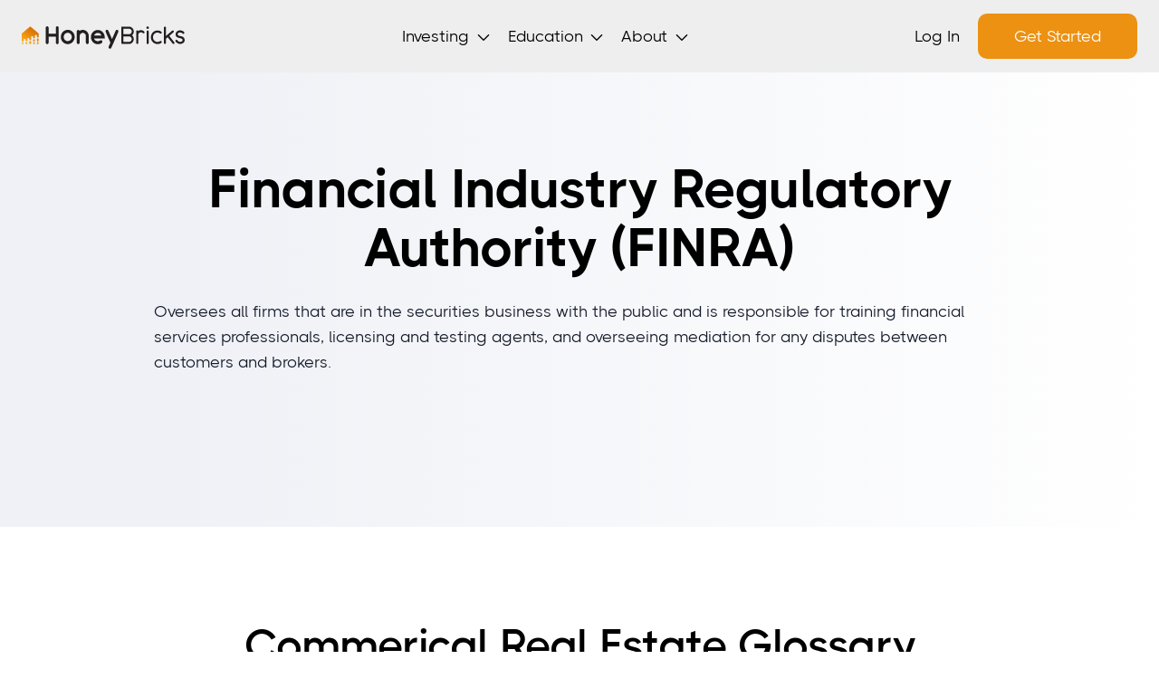

--- FILE ---
content_type: text/html; charset=utf-8
request_url: https://www.honeybricks.com/glossary/finra
body_size: 4904
content:
<!DOCTYPE html><!-- This site was created in Webflow. https://webflow.com --><!-- Last Published: Thu Oct 10 2024 20:47:24 GMT+0000 (Coordinated Universal Time) --><html data-wf-domain="www.honeybricks.com" data-wf-page="62b4fa7bfeeafe88b21c1b25" data-wf-site="61effee3b1bc1eca6da4c062" data-wf-status="1" data-wf-collection="62b4fa7bfeeafe5f621c1b8e" data-wf-item-slug="finra"><head><meta charset="utf-8"/><title>Financial Industry Regulatory Authority (FINRA) | Commercial Real Estate Glossary | HoneyBricks</title><meta content="Explore simple definitions of commonly misunderstood terms in commercial real estate investing." name="description"/><meta content="Financial Industry Regulatory Authority (FINRA) | Commercial Real Estate Glossary | HoneyBricks" property="og:title"/><meta content="Explore simple definitions of commonly misunderstood terms in commercial real estate investing." property="og:description"/><meta content="Financial Industry Regulatory Authority (FINRA) | Commercial Real Estate Glossary | HoneyBricks" property="twitter:title"/><meta content="Explore simple definitions of commonly misunderstood terms in commercial real estate investing." property="twitter:description"/><meta property="og:type" content="website"/><meta content="summary_large_image" name="twitter:card"/><meta content="width=device-width, initial-scale=1" name="viewport"/><meta content="Y5p1f2TMYiMAbmaxUL93Wu046WGUcFzUc8cTvPw18g0" name="google-site-verification"/><meta content="Webflow" name="generator"/><link href="https://cdn.prod.website-files.com/61effee3b1bc1eca6da4c062/css/honeybricks.webflow.de12afbfc.css" rel="stylesheet" type="text/css"/><link href="https://fonts.googleapis.com" rel="preconnect"/><link href="https://fonts.gstatic.com" rel="preconnect" crossorigin="anonymous"/><script src="https://ajax.googleapis.com/ajax/libs/webfont/1.6.26/webfont.js" type="text/javascript"></script><script type="text/javascript">WebFont.load({  google: {    families: ["Oswald:200,300,400,500,600,700"]  }});</script><script type="text/javascript">!function(o,c){var n=c.documentElement,t=" w-mod-";n.className+=t+"js",("ontouchstart"in o||o.DocumentTouch&&c instanceof DocumentTouch)&&(n.className+=t+"touch")}(window,document);</script><link href="https://cdn.prod.website-files.com/61effee3b1bc1eca6da4c062/63043c665ab259b29982a540_Favicon.png" rel="shortcut icon" type="image/x-icon"/><link href="https://cdn.prod.website-files.com/61effee3b1bc1eca6da4c062/63029876439fa6776bf363a0_Webclip.jpg" rel="apple-touch-icon"/><link href="https://www.honeybricks.com/glossary/finra" rel="canonical"/><script async="" src="https://www.googletagmanager.com/gtag/js?id=UA-218786262-1"></script><script type="text/javascript">window.dataLayer = window.dataLayer || [];function gtag(){dataLayer.push(arguments);}gtag('js', new Date());gtag('config', 'UA-218786262-1', {'anonymize_ip': false});</script><script>
  !function(){var i="analytics",analytics=window[i]=window[i]||[];if(!analytics.initialize)if(analytics.invoked)window.console&&console.error&&console.error("Segment snippet included twice.");else{analytics.invoked=!0;analytics.methods=["trackSubmit","trackClick","trackLink","trackForm","pageview","identify","reset","group","track","ready","alias","debug","page","screen","once","off","on","addSourceMiddleware","addIntegrationMiddleware","setAnonymousId","addDestinationMiddleware","register"];analytics.factory=function(e){return function(){if(window[i].initialized)return window[i][e].apply(window[i],arguments);var n=Array.prototype.slice.call(arguments);if(["track","screen","alias","group","page","identify"].indexOf(e)>-1){var c=document.querySelector("link[rel='canonical']");n.push({__t:"bpc",c:c&&c.getAttribute("href")||void 0,p:location.pathname,u:location.href,s:location.search,t:document.title,r:document.referrer})}n.unshift(e);analytics.push(n);return analytics}};for(var n=0;n<analytics.methods.length;n++){var key=analytics.methods[n];analytics[key]=analytics.factory(key)}analytics.load=function(key,n){var t=document.createElement("script");t.type="text/javascript";t.async=!0;t.setAttribute("data-global-segment-analytics-key",i);t.src="https://cdn.segment.com/analytics.js/v1/" + key + "/analytics.min.js";var r=document.getElementsByTagName("script")[0];r.parentNode.insertBefore(t,r);analytics._loadOptions=n};analytics._writeKey="4aT6rDBjBf7CLrDM66oiWkav2FG28fws";;analytics.SNIPPET_VERSION="5.2.0";
  analytics.load("4aT6rDBjBf7CLrDM66oiWkav2FG28fws");
  analytics.page();
  }}();
</script><script type="text/javascript">window.__WEBFLOW_CURRENCY_SETTINGS = {"currencyCode":"USD","symbol":"$","decimal":".","fractionDigits":2,"group":",","template":"{{wf {\"path\":\"symbol\",\"type\":\"PlainText\"} }} {{wf {\"path\":\"amount\",\"type\":\"CommercePrice\"} }} {{wf {\"path\":\"currencyCode\",\"type\":\"PlainText\"} }}","hideDecimalForWholeNumbers":false};</script></head><body><div data-collapse="medium" data-animation="over-right" data-duration="400" data-w-id="58db7844-5919-d71b-dd74-2323ed8dffe9" data-easing="ease" data-easing2="ease" role="banner" class="header w-nav"><div class="container-default w-container"><div class="header-wrapper"><div class="split-content"><a href="/" class="header-logo-link w-nav-brand"><img src="https://cdn.prod.website-files.com/61effee3b1bc1eca6da4c062/622a47e4aaf9f0f1b74f0976_HoneyBricks%20Black%20-%20Horizontal.svg" alt="" class="header-logo"/></a></div><div class="split-content header-middle"><nav role="navigation" class="nav-menu w-nav-menu"><ul role="list" class="header-navigation"><li class="nav-item-wrapper last"></li><li class="nav-item-wrapper last"><div data-hover="true" data-delay="0" data-w-id="11028c33-1b73-50b9-a0ad-3d57beae4d34" class="nav-menu-dropdown w-dropdown"><div class="nav-link dropdown w-dropdown-toggle"><div class="inline-block nav-link">Investing</div><div class="dropdown-arrow"></div></div><nav class="dropdown-container-small w-dropdown-list"><div class="w-layout-grid nav-header-icon"><img src="https://cdn.prod.website-files.com/61effee3b1bc1eca6da4c062/633493fe5d1a549d40d4833a_Icon%20Final-06.svg" loading="lazy" width="23" id="w-node-_694568ef-5cca-0249-3eb5-699039986bc4-ed8dffe9" alt="" class="nav-header-icon-image"/><div class="header-nav-text">Invest in Real Estate</div></div><div><ul role="list" class="dropdown-link-list"><li class="dropdown-list-item"><a href="/investors/how-it-works" class="dropdown-link-black">How It Works</a></li><li class="dropdown-list-item"><a href="/investors/reviews" class="dropdown-link-black">Investor Reviews</a></li><li class="dropdown-list-item"><a href="/investors/why-invest-in-real-estate" class="dropdown-link-black">Why Multifamily</a></li><li class="dropdown-list-item"><a href="/investors/due-diligence" class="dropdown-link-black">Diligence Process</a></li><li class="dropdown-list-item"><a href="/investors/secondary-market" class="dropdown-link-black">Secondary Market</a></li></ul></div></nav></div></li><li class="nav-item-wrapper last"><div data-hover="true" data-delay="0" data-w-id="f3282ff5-60c2-ce56-2890-4a70a2f9bb11" class="nav-menu-dropdown w-dropdown"><div class="nav-link dropdown w-dropdown-toggle"><div class="inline-block">Education</div><div class="dropdown-arrow"></div></div><nav class="dropdown-container-large w-dropdown-list"><div class="w-layout-grid grid-3-columns"><div><div class="w-layout-grid nav-header-icon"><img src="https://cdn.prod.website-files.com/61effee3b1bc1eca6da4c062/6393e2a11bbe85dffab79d6e_Icon%20Final-09.svg" loading="lazy" width="23" id="w-node-_1488a517-c786-6de8-a57f-461137e61a2b-ed8dffe9" alt="" class="nav-header-icon-image"/><div class="header-nav-text">Quick Answers</div></div><ul role="list" class="dropdown-link-list"><li class="dropdown-list-item"><a href="#FAQ" class="dropdown-link-black">How you Build Wealth?</a></li><li class="dropdown-list-item"><a href="/track-record" class="dropdown-link-black">Track Record</a></li></ul></div><div><div class="w-layout-grid nav-header-icon"><img src="https://cdn.prod.website-files.com/61effee3b1bc1eca6da4c062/63603fabb65f6586c67648d4_Smart%20Contract.png" loading="lazy" width="23" id="w-node-acd8a226-1757-3639-ae60-c086f3ca01b1-ed8dffe9" alt="" srcset="https://cdn.prod.website-files.com/61effee3b1bc1eca6da4c062/63603fabb65f6586c67648d4_Smart%20Contract-p-500.png 500w, https://cdn.prod.website-files.com/61effee3b1bc1eca6da4c062/63603fabb65f6586c67648d4_Smart%20Contract-p-800.png 800w, https://cdn.prod.website-files.com/61effee3b1bc1eca6da4c062/63603fabb65f6586c67648d4_Smart%20Contract.png 1068w" sizes="100vw" class="nav-header-icon-image"/><div class="header-nav-text">Learn</div></div><ul role="list" class="dropdown-link-list"><li class="dropdown-list-item"><a href="/learn" class="dropdown-link-black">Learning Center</a></li><li class="dropdown-list-item"><a href="https://www.honeybricks.com/categories/real-estate-investing" class="dropdown-link-black">Real Estate Investing</a></li><li class="dropdown-list-item"><a href="/glossary" class="dropdown-link-black">Real Estate Glossary</a></li></ul></div><div><div class="w-layout-grid nav-header-icon"><img src="https://cdn.prod.website-files.com/61effee3b1bc1eca6da4c062/633494039ab42b75b8065e6c_Icon%20Final-04.svg" loading="lazy" width="23" id="w-node-_93e76f50-cceb-a910-48c1-48e675bf9361-ed8dffe9" alt="" class="nav-header-icon-image"/><div class="header-nav-text">Top Articles</div></div><ul role="list" class="dropdown-link-list"><li class="dropdown-list-item"><a href="https://www.honeybricks.com/learn/how-to-invest-in-commercial-real-estate" class="dropdown-link-black">Commercial Real Estate Guide<br/></a></li><li class="dropdown-list-item"><a href="https://www.honeybricks.com/learn/investing-in-multifamily-real-estate" class="dropdown-link-black">Investing in Multifamily Real Estate<br/></a></li><li class="dropdown-list-item"><a href="https://www.honeybricks.com/learn/a-path-for-non-accredited-investors-the-equal-opportunity-for-all-investors-act" class="dropdown-link-black">Changes in Accreditation <span class="badge-small flex-badge">NEW</span></a></li></ul></div></div></nav></div></li><li class="nav-item-wrapper last"><div data-hover="true" data-delay="0" data-w-id="69cb223e-becb-25c9-c507-527e61cc8504" class="nav-menu-dropdown w-dropdown"><div class="nav-link dropdown w-dropdown-toggle"><div class="inline-block nav-link">About</div><div class="dropdown-arrow"></div></div><nav class="dropdown-container-medium w-dropdown-list"><div><div class="w-layout-grid nav-header-icon"><img src="https://cdn.prod.website-files.com/61effee3b1bc1eca6da4c062/63349408e33b41c57a061bc5_Icon%20Final-10.svg" loading="lazy" width="23" id="w-node-_64f83009-606e-ef15-f569-e4f77ffc005d-ed8dffe9" alt="" class="nav-header-icon-image"/><div class="header-nav-text">About HoneyBricks</div></div><ul role="list" class="dropdown-link-list"><li class="dropdown-list-item"><a href="/about-honeybricks" class="dropdown-link-black">Mission, Team, Values</a></li></ul><ul role="list" class="dropdown-link-list"><li class="dropdown-list-item"><a href="/transparency" class="dropdown-link-black">Trust and Transparency</a></li><li class="dropdown-list-item"><a href="https://www.gpflow.com/" target="_blank" class="dropdown-link-black">Launch Your Marketplace <span class="badge-small flex-badge">NEW</span></a></li></ul><ul role="list" class="dropdown-link-list"></ul><ul role="list" class="dropdown-link-list"></ul><ul role="list" class="dropdown-link-list"></ul></div></nav></div></li><li class="nav-item-wrapper header-button-wrapper padding-bottom-10px"><div class="nav-button-wrapper"><a href="https://invest.honeybricks.com/app" class="button-outline-2 full-width w-button">Log In</a></div></li><li class="nav-item-wrapper header-button-wrapper mg-top-0px padding-top-10px padding-bottom-10px"><div class="nav-button-wrapper"><a href="https://invest.honeybricks.com/app" class="button-primary full-width w-button">Invest Now</a></div></li></ul></nav></div><div class="split-content"><div class="nav-button-wrapper hide-in-mobile"><a href="https://equitymultiple.com/honeybricks?utm_source=hb&amp;utm_medium=referral&amp;utm_campaign=log-in" class="nav-link login">Log In</a><a href="https://app.equitymultiple.com/users/signup/start?utm_source=hb&amp;utm_medium=referral&amp;utm_campaign=get-started" class="button-orange w-button">Get Started</a></div><div class="menu-button w-nav-button"><div data-is-ix2-target="1" class="lottie-nav-menu" data-w-id="377985cb-78b8-7419-b61c-aee1af215fc8" data-animation-type="lottie" data-src="https://cdn.prod.website-files.com/61effee3b1bc1eca6da4c062/61effee4b1bc1eda98a4c121_lottieflow-menu-nav-07-ffffff-easey.json" data-loop="0" data-direction="1" data-autoplay="0" data-renderer="svg" data-default-duration="2.4791666666666665" data-duration="0" data-ix2-initial-state="0"></div></div></div></div></div></div><div class="section top"><div class="w-container"><h1 class="section-heading-h1">Financial Industry Regulatory Authority (FINRA)</h1><div class="w-richtext"><p>Oversees all firms that are in the securities business with the public and is responsible for training financial services professionals, licensing and testing agents, and overseeing mediation for any disputes between customers and brokers.</p><p>‍</p></div></div></div><div class="section"><div class="container-medium-761px w-container"><h2 class="heading-2-more-padding">Commerical Real Estate Glossary</h2><div class="paragraph-4">Explore more answers to commonly used real estate investing terminology</div></div><div class="w-container"><div class="w-layout-grid grid-8"><h4 id="w-node-_0a1584c3-fe64-d966-0451-12c608271857-b21c1b25"><a href="https://www.honeybricks.com/glossary#basics" class="glossary-link">Basics</a></h4><h4 id="w-node-bafdb853-cb4d-2fea-5b2d-0123fa2260e6-b21c1b25"><a href="https://www.honeybricks.com/glossary#strategies" class="glossary-link">Strategies</a></h4><h4 id="w-node-_19f1f12b-3a9b-88c1-64cc-5820e6f85d78-b21c1b25"><a href="https://www.honeybricks.com/glossary#financials" class="glossary-link">Financials</a></h4><h4 id="w-node-_24dfe9a0-fa5e-b2d5-91ea-01d8c9c0b0a9-b21c1b25" class="glossary-link"><a href="https://www.honeybricks.com/glossary#financing" class="link-8">Financing</a></h4><h4 id="w-node-_3a2ad8ec-8017-d44a-9a03-eabf939bddf7-b21c1b25"><a href="https://www.honeybricks.com/glossary#documentation" class="glossary-link">Documentation</a></h4><h4 id="w-node-d23d0e2b-bb8e-4eed-2146-ba7d7c2ace17-b21c1b25"><a href="https://www.honeybricks.com/glossary#regulation" class="glossary-link">Regulations</a></h4><h4 id="w-node-af649e63-28e3-98d7-ce35-3824e0979a44-b21c1b25"><a href="https://www.honeybricks.com/glossary#taxes" class="glossary-link">Taxes</a></h4><h4 id="w-node-_4409e273-f2c2-3dd3-9620-94c50915970b-b21c1b25"><a href="https://www.honeybricks.com/glossary#tokenomics" class="glossary-link">Tokenomics</a></h4></div></div></div><script src="https://d3e54v103j8qbb.cloudfront.net/js/jquery-3.5.1.min.dc5e7f18c8.js?site=61effee3b1bc1eca6da4c062" type="text/javascript" integrity="sha256-9/aliU8dGd2tb6OSsuzixeV4y/faTqgFtohetphbbj0=" crossorigin="anonymous"></script><script src="https://cdn.prod.website-files.com/61effee3b1bc1eca6da4c062/js/webflow.0f8fbaace.js" type="text/javascript"></script></body></html>

--- FILE ---
content_type: text/css
request_url: https://cdn.prod.website-files.com/61effee3b1bc1eca6da4c062/css/honeybricks.webflow.de12afbfc.css
body_size: 103232
content:
html {
  -webkit-text-size-adjust: 100%;
  -ms-text-size-adjust: 100%;
  font-family: sans-serif;
}

body {
  margin: 0;
}

article, aside, details, figcaption, figure, footer, header, hgroup, main, menu, nav, section, summary {
  display: block;
}

audio, canvas, progress, video {
  vertical-align: baseline;
  display: inline-block;
}

audio:not([controls]) {
  height: 0;
  display: none;
}

[hidden], template {
  display: none;
}

a {
  background-color: #0000;
}

a:active, a:hover {
  outline: 0;
}

abbr[title] {
  border-bottom: 1px dotted;
}

b, strong {
  font-weight: bold;
}

dfn {
  font-style: italic;
}

h1 {
  margin: .67em 0;
  font-size: 2em;
}

mark {
  color: #000;
  background: #ff0;
}

small {
  font-size: 80%;
}

sub, sup {
  vertical-align: baseline;
  font-size: 75%;
  line-height: 0;
  position: relative;
}

sup {
  top: -.5em;
}

sub {
  bottom: -.25em;
}

img {
  border: 0;
}

svg:not(:root) {
  overflow: hidden;
}

hr {
  box-sizing: content-box;
  height: 0;
}

pre {
  overflow: auto;
}

code, kbd, pre, samp {
  font-family: monospace;
  font-size: 1em;
}

button, input, optgroup, select, textarea {
  color: inherit;
  font: inherit;
  margin: 0;
}

button {
  overflow: visible;
}

button, select {
  text-transform: none;
}

button, html input[type="button"], input[type="reset"] {
  -webkit-appearance: button;
  cursor: pointer;
}

button[disabled], html input[disabled] {
  cursor: default;
}

button::-moz-focus-inner, input::-moz-focus-inner {
  border: 0;
  padding: 0;
}

input {
  line-height: normal;
}

input[type="checkbox"], input[type="radio"] {
  box-sizing: border-box;
  padding: 0;
}

input[type="number"]::-webkit-inner-spin-button, input[type="number"]::-webkit-outer-spin-button {
  height: auto;
}

input[type="search"] {
  -webkit-appearance: none;
}

input[type="search"]::-webkit-search-cancel-button, input[type="search"]::-webkit-search-decoration {
  -webkit-appearance: none;
}

legend {
  border: 0;
  padding: 0;
}

textarea {
  overflow: auto;
}

optgroup {
  font-weight: bold;
}

table {
  border-collapse: collapse;
  border-spacing: 0;
}

td, th {
  padding: 0;
}

@font-face {
  font-family: webflow-icons;
  src: url("[data-uri]") format("truetype");
  font-weight: normal;
  font-style: normal;
}

[class^="w-icon-"], [class*=" w-icon-"] {
  speak: none;
  font-variant: normal;
  text-transform: none;
  -webkit-font-smoothing: antialiased;
  -moz-osx-font-smoothing: grayscale;
  font-style: normal;
  font-weight: normal;
  line-height: 1;
  font-family: webflow-icons !important;
}

.w-icon-slider-right:before {
  content: "";
}

.w-icon-slider-left:before {
  content: "";
}

.w-icon-nav-menu:before {
  content: "";
}

.w-icon-arrow-down:before, .w-icon-dropdown-toggle:before {
  content: "";
}

.w-icon-file-upload-remove:before {
  content: "";
}

.w-icon-file-upload-icon:before {
  content: "";
}

* {
  box-sizing: border-box;
}

html {
  height: 100%;
}

body {
  color: #333;
  background-color: #fff;
  min-height: 100%;
  margin: 0;
  font-family: Arial, sans-serif;
  font-size: 14px;
  line-height: 20px;
}

img {
  vertical-align: middle;
  max-width: 100%;
  display: inline-block;
}

html.w-mod-touch * {
  background-attachment: scroll !important;
}

.w-block {
  display: block;
}

.w-inline-block {
  max-width: 100%;
  display: inline-block;
}

.w-clearfix:before, .w-clearfix:after {
  content: " ";
  grid-area: 1 / 1 / 2 / 2;
  display: table;
}

.w-clearfix:after {
  clear: both;
}

.w-hidden {
  display: none;
}

.w-button {
  color: #fff;
  line-height: inherit;
  cursor: pointer;
  background-color: #3898ec;
  border: 0;
  border-radius: 0;
  padding: 9px 15px;
  text-decoration: none;
  display: inline-block;
}

input.w-button {
  -webkit-appearance: button;
}

html[data-w-dynpage] [data-w-cloak] {
  color: #0000 !important;
}

.w-code-block {
  margin: unset;
}

pre.w-code-block code {
  all: inherit;
}

.w-optimization {
  display: contents;
}

.w-webflow-badge, .w-webflow-badge * {
  z-index: auto;
  visibility: visible;
  box-sizing: border-box;
  float: none;
  clear: none;
  box-shadow: none;
  opacity: 1;
  direction: ltr;
  font-family: inherit;
  font-weight: inherit;
  color: inherit;
  font-size: inherit;
  line-height: inherit;
  font-style: inherit;
  font-variant: inherit;
  text-align: inherit;
  letter-spacing: inherit;
  -webkit-text-decoration: inherit;
  text-decoration: inherit;
  text-indent: 0;
  text-transform: inherit;
  text-shadow: none;
  font-smoothing: auto;
  vertical-align: baseline;
  cursor: inherit;
  white-space: inherit;
  word-break: normal;
  word-spacing: normal;
  word-wrap: normal;
  background: none;
  border: 0 #0000;
  border-radius: 0;
  width: auto;
  min-width: 0;
  max-width: none;
  height: auto;
  min-height: 0;
  max-height: none;
  margin: 0;
  padding: 0;
  list-style-type: disc;
  transition: none;
  display: block;
  position: static;
  inset: auto;
  overflow: visible;
  transform: none;
}

.w-webflow-badge {
  white-space: nowrap;
  cursor: pointer;
  box-shadow: 0 0 0 1px #0000001a, 0 1px 3px #0000001a;
  visibility: visible !important;
  z-index: 2147483647 !important;
  color: #aaadb0 !important;
  opacity: 1 !important;
  background-color: #fff !important;
  border-radius: 3px !important;
  width: auto !important;
  height: auto !important;
  margin: 0 !important;
  padding: 6px !important;
  font-size: 12px !important;
  line-height: 14px !important;
  text-decoration: none !important;
  display: inline-block !important;
  position: fixed !important;
  inset: auto 12px 12px auto !important;
  overflow: visible !important;
  transform: none !important;
}

.w-webflow-badge > img {
  visibility: visible !important;
  opacity: 1 !important;
  vertical-align: middle !important;
  display: inline-block !important;
}

h1, h2, h3, h4, h5, h6 {
  margin-bottom: 10px;
  font-weight: bold;
}

h1 {
  margin-top: 20px;
  font-size: 38px;
  line-height: 44px;
}

h2 {
  margin-top: 20px;
  font-size: 32px;
  line-height: 36px;
}

h3 {
  margin-top: 20px;
  font-size: 24px;
  line-height: 30px;
}

h4 {
  margin-top: 10px;
  font-size: 18px;
  line-height: 24px;
}

h5 {
  margin-top: 10px;
  font-size: 14px;
  line-height: 20px;
}

h6 {
  margin-top: 10px;
  font-size: 12px;
  line-height: 18px;
}

p {
  margin-top: 0;
  margin-bottom: 10px;
}

blockquote {
  border-left: 5px solid #e2e2e2;
  margin: 0 0 10px;
  padding: 10px 20px;
  font-size: 18px;
  line-height: 22px;
}

figure {
  margin: 0 0 10px;
}

ul, ol {
  margin-top: 0;
  margin-bottom: 10px;
  padding-left: 40px;
}

.w-list-unstyled {
  padding-left: 0;
  list-style: none;
}

.w-embed:before, .w-embed:after {
  content: " ";
  grid-area: 1 / 1 / 2 / 2;
  display: table;
}

.w-embed:after {
  clear: both;
}

.w-video {
  width: 100%;
  padding: 0;
  position: relative;
}

.w-video iframe, .w-video object, .w-video embed {
  border: none;
  width: 100%;
  height: 100%;
  position: absolute;
  top: 0;
  left: 0;
}

fieldset {
  border: 0;
  margin: 0;
  padding: 0;
}

button, [type="button"], [type="reset"] {
  cursor: pointer;
  -webkit-appearance: button;
  border: 0;
}

.w-form {
  margin: 0 0 15px;
}

.w-form-done {
  text-align: center;
  background-color: #ddd;
  padding: 20px;
  display: none;
}

.w-form-fail {
  background-color: #ffdede;
  margin-top: 10px;
  padding: 10px;
  display: none;
}

label {
  margin-bottom: 5px;
  font-weight: bold;
  display: block;
}

.w-input, .w-select {
  color: #333;
  vertical-align: middle;
  background-color: #fff;
  border: 1px solid #ccc;
  width: 100%;
  height: 38px;
  margin-bottom: 10px;
  padding: 8px 12px;
  font-size: 14px;
  line-height: 1.42857;
  display: block;
}

.w-input::placeholder, .w-select::placeholder {
  color: #999;
}

.w-input:focus, .w-select:focus {
  border-color: #3898ec;
  outline: 0;
}

.w-input[disabled], .w-select[disabled], .w-input[readonly], .w-select[readonly], fieldset[disabled] .w-input, fieldset[disabled] .w-select {
  cursor: not-allowed;
}

.w-input[disabled]:not(.w-input-disabled), .w-select[disabled]:not(.w-input-disabled), .w-input[readonly], .w-select[readonly], fieldset[disabled]:not(.w-input-disabled) .w-input, fieldset[disabled]:not(.w-input-disabled) .w-select {
  background-color: #eee;
}

textarea.w-input, textarea.w-select {
  height: auto;
}

.w-select {
  background-color: #f3f3f3;
}

.w-select[multiple] {
  height: auto;
}

.w-form-label {
  cursor: pointer;
  margin-bottom: 0;
  font-weight: normal;
  display: inline-block;
}

.w-radio {
  margin-bottom: 5px;
  padding-left: 20px;
  display: block;
}

.w-radio:before, .w-radio:after {
  content: " ";
  grid-area: 1 / 1 / 2 / 2;
  display: table;
}

.w-radio:after {
  clear: both;
}

.w-radio-input {
  float: left;
  margin: 3px 0 0 -20px;
  line-height: normal;
}

.w-file-upload {
  margin-bottom: 10px;
  display: block;
}

.w-file-upload-input {
  opacity: 0;
  z-index: -100;
  width: .1px;
  height: .1px;
  position: absolute;
  overflow: hidden;
}

.w-file-upload-default, .w-file-upload-uploading, .w-file-upload-success {
  color: #333;
  display: inline-block;
}

.w-file-upload-error {
  margin-top: 10px;
  display: block;
}

.w-file-upload-default.w-hidden, .w-file-upload-uploading.w-hidden, .w-file-upload-error.w-hidden, .w-file-upload-success.w-hidden {
  display: none;
}

.w-file-upload-uploading-btn {
  cursor: pointer;
  background-color: #fafafa;
  border: 1px solid #ccc;
  margin: 0;
  padding: 8px 12px;
  font-size: 14px;
  font-weight: normal;
  display: flex;
}

.w-file-upload-file {
  background-color: #fafafa;
  border: 1px solid #ccc;
  flex-grow: 1;
  justify-content: space-between;
  margin: 0;
  padding: 8px 9px 8px 11px;
  display: flex;
}

.w-file-upload-file-name {
  font-size: 14px;
  font-weight: normal;
  display: block;
}

.w-file-remove-link {
  cursor: pointer;
  width: auto;
  height: auto;
  margin-top: 3px;
  margin-left: 10px;
  padding: 3px;
  display: block;
}

.w-icon-file-upload-remove {
  margin: auto;
  font-size: 10px;
}

.w-file-upload-error-msg {
  color: #ea384c;
  padding: 2px 0;
  display: inline-block;
}

.w-file-upload-info {
  padding: 0 12px;
  line-height: 38px;
  display: inline-block;
}

.w-file-upload-label {
  cursor: pointer;
  background-color: #fafafa;
  border: 1px solid #ccc;
  margin: 0;
  padding: 8px 12px;
  font-size: 14px;
  font-weight: normal;
  display: inline-block;
}

.w-icon-file-upload-icon, .w-icon-file-upload-uploading {
  width: 20px;
  margin-right: 8px;
  display: inline-block;
}

.w-icon-file-upload-uploading {
  height: 20px;
}

.w-container {
  max-width: 940px;
  margin-left: auto;
  margin-right: auto;
}

.w-container:before, .w-container:after {
  content: " ";
  grid-area: 1 / 1 / 2 / 2;
  display: table;
}

.w-container:after {
  clear: both;
}

.w-container .w-row {
  margin-left: -10px;
  margin-right: -10px;
}

.w-row:before, .w-row:after {
  content: " ";
  grid-area: 1 / 1 / 2 / 2;
  display: table;
}

.w-row:after {
  clear: both;
}

.w-row .w-row {
  margin-left: 0;
  margin-right: 0;
}

.w-col {
  float: left;
  width: 100%;
  min-height: 1px;
  padding-left: 10px;
  padding-right: 10px;
  position: relative;
}

.w-col .w-col {
  padding-left: 0;
  padding-right: 0;
}

.w-col-1 {
  width: 8.33333%;
}

.w-col-2 {
  width: 16.6667%;
}

.w-col-3 {
  width: 25%;
}

.w-col-4 {
  width: 33.3333%;
}

.w-col-5 {
  width: 41.6667%;
}

.w-col-6 {
  width: 50%;
}

.w-col-7 {
  width: 58.3333%;
}

.w-col-8 {
  width: 66.6667%;
}

.w-col-9 {
  width: 75%;
}

.w-col-10 {
  width: 83.3333%;
}

.w-col-11 {
  width: 91.6667%;
}

.w-col-12 {
  width: 100%;
}

.w-hidden-main {
  display: none !important;
}

@media screen and (max-width: 991px) {
  .w-container {
    max-width: 728px;
  }

  .w-hidden-main {
    display: inherit !important;
  }

  .w-hidden-medium {
    display: none !important;
  }

  .w-col-medium-1 {
    width: 8.33333%;
  }

  .w-col-medium-2 {
    width: 16.6667%;
  }

  .w-col-medium-3 {
    width: 25%;
  }

  .w-col-medium-4 {
    width: 33.3333%;
  }

  .w-col-medium-5 {
    width: 41.6667%;
  }

  .w-col-medium-6 {
    width: 50%;
  }

  .w-col-medium-7 {
    width: 58.3333%;
  }

  .w-col-medium-8 {
    width: 66.6667%;
  }

  .w-col-medium-9 {
    width: 75%;
  }

  .w-col-medium-10 {
    width: 83.3333%;
  }

  .w-col-medium-11 {
    width: 91.6667%;
  }

  .w-col-medium-12 {
    width: 100%;
  }

  .w-col-stack {
    width: 100%;
    left: auto;
    right: auto;
  }
}

@media screen and (max-width: 767px) {
  .w-hidden-main, .w-hidden-medium {
    display: inherit !important;
  }

  .w-hidden-small {
    display: none !important;
  }

  .w-row, .w-container .w-row {
    margin-left: 0;
    margin-right: 0;
  }

  .w-col {
    width: 100%;
    left: auto;
    right: auto;
  }

  .w-col-small-1 {
    width: 8.33333%;
  }

  .w-col-small-2 {
    width: 16.6667%;
  }

  .w-col-small-3 {
    width: 25%;
  }

  .w-col-small-4 {
    width: 33.3333%;
  }

  .w-col-small-5 {
    width: 41.6667%;
  }

  .w-col-small-6 {
    width: 50%;
  }

  .w-col-small-7 {
    width: 58.3333%;
  }

  .w-col-small-8 {
    width: 66.6667%;
  }

  .w-col-small-9 {
    width: 75%;
  }

  .w-col-small-10 {
    width: 83.3333%;
  }

  .w-col-small-11 {
    width: 91.6667%;
  }

  .w-col-small-12 {
    width: 100%;
  }
}

@media screen and (max-width: 479px) {
  .w-container {
    max-width: none;
  }

  .w-hidden-main, .w-hidden-medium, .w-hidden-small {
    display: inherit !important;
  }

  .w-hidden-tiny {
    display: none !important;
  }

  .w-col {
    width: 100%;
  }

  .w-col-tiny-1 {
    width: 8.33333%;
  }

  .w-col-tiny-2 {
    width: 16.6667%;
  }

  .w-col-tiny-3 {
    width: 25%;
  }

  .w-col-tiny-4 {
    width: 33.3333%;
  }

  .w-col-tiny-5 {
    width: 41.6667%;
  }

  .w-col-tiny-6 {
    width: 50%;
  }

  .w-col-tiny-7 {
    width: 58.3333%;
  }

  .w-col-tiny-8 {
    width: 66.6667%;
  }

  .w-col-tiny-9 {
    width: 75%;
  }

  .w-col-tiny-10 {
    width: 83.3333%;
  }

  .w-col-tiny-11 {
    width: 91.6667%;
  }

  .w-col-tiny-12 {
    width: 100%;
  }
}

.w-widget {
  position: relative;
}

.w-widget-map {
  width: 100%;
  height: 400px;
}

.w-widget-map label {
  width: auto;
  display: inline;
}

.w-widget-map img {
  max-width: inherit;
}

.w-widget-map .gm-style-iw {
  text-align: center;
}

.w-widget-map .gm-style-iw > button {
  display: none !important;
}

.w-widget-twitter {
  overflow: hidden;
}

.w-widget-twitter-count-shim {
  vertical-align: top;
  text-align: center;
  background: #fff;
  border: 1px solid #758696;
  border-radius: 3px;
  width: 28px;
  height: 20px;
  display: inline-block;
  position: relative;
}

.w-widget-twitter-count-shim * {
  pointer-events: none;
  -webkit-user-select: none;
  user-select: none;
}

.w-widget-twitter-count-shim .w-widget-twitter-count-inner {
  text-align: center;
  color: #999;
  font-family: serif;
  font-size: 15px;
  line-height: 12px;
  position: relative;
}

.w-widget-twitter-count-shim .w-widget-twitter-count-clear {
  display: block;
  position: relative;
}

.w-widget-twitter-count-shim.w--large {
  width: 36px;
  height: 28px;
}

.w-widget-twitter-count-shim.w--large .w-widget-twitter-count-inner {
  font-size: 18px;
  line-height: 18px;
}

.w-widget-twitter-count-shim:not(.w--vertical) {
  margin-left: 5px;
  margin-right: 8px;
}

.w-widget-twitter-count-shim:not(.w--vertical).w--large {
  margin-left: 6px;
}

.w-widget-twitter-count-shim:not(.w--vertical):before, .w-widget-twitter-count-shim:not(.w--vertical):after {
  content: " ";
  pointer-events: none;
  border: solid #0000;
  width: 0;
  height: 0;
  position: absolute;
  top: 50%;
  left: 0;
}

.w-widget-twitter-count-shim:not(.w--vertical):before {
  border-width: 4px;
  border-color: #75869600 #5d6c7b #75869600 #75869600;
  margin-top: -4px;
  margin-left: -9px;
}

.w-widget-twitter-count-shim:not(.w--vertical).w--large:before {
  border-width: 5px;
  margin-top: -5px;
  margin-left: -10px;
}

.w-widget-twitter-count-shim:not(.w--vertical):after {
  border-width: 4px;
  border-color: #fff0 #fff #fff0 #fff0;
  margin-top: -4px;
  margin-left: -8px;
}

.w-widget-twitter-count-shim:not(.w--vertical).w--large:after {
  border-width: 5px;
  margin-top: -5px;
  margin-left: -9px;
}

.w-widget-twitter-count-shim.w--vertical {
  width: 61px;
  height: 33px;
  margin-bottom: 8px;
}

.w-widget-twitter-count-shim.w--vertical:before, .w-widget-twitter-count-shim.w--vertical:after {
  content: " ";
  pointer-events: none;
  border: solid #0000;
  width: 0;
  height: 0;
  position: absolute;
  top: 100%;
  left: 50%;
}

.w-widget-twitter-count-shim.w--vertical:before {
  border-width: 5px;
  border-color: #5d6c7b #75869600 #75869600;
  margin-left: -5px;
}

.w-widget-twitter-count-shim.w--vertical:after {
  border-width: 4px;
  border-color: #fff #fff0 #fff0;
  margin-left: -4px;
}

.w-widget-twitter-count-shim.w--vertical .w-widget-twitter-count-inner {
  font-size: 18px;
  line-height: 22px;
}

.w-widget-twitter-count-shim.w--vertical.w--large {
  width: 76px;
}

.w-background-video {
  color: #fff;
  height: 500px;
  position: relative;
  overflow: hidden;
}

.w-background-video > video {
  object-fit: cover;
  z-index: -100;
  background-position: 50%;
  background-size: cover;
  width: 100%;
  height: 100%;
  margin: auto;
  position: absolute;
  inset: -100%;
}

.w-background-video > video::-webkit-media-controls-start-playback-button {
  -webkit-appearance: none;
  display: none !important;
}

.w-background-video--control {
  background-color: #0000;
  padding: 0;
  position: absolute;
  bottom: 1em;
  right: 1em;
}

.w-background-video--control > [hidden] {
  display: none !important;
}

.w-slider {
  text-align: center;
  clear: both;
  -webkit-tap-highlight-color: #0000;
  tap-highlight-color: #0000;
  background: #ddd;
  height: 300px;
  position: relative;
}

.w-slider-mask {
  z-index: 1;
  white-space: nowrap;
  height: 100%;
  display: block;
  position: relative;
  left: 0;
  right: 0;
  overflow: hidden;
}

.w-slide {
  vertical-align: top;
  white-space: normal;
  text-align: left;
  width: 100%;
  height: 100%;
  display: inline-block;
  position: relative;
}

.w-slider-nav {
  z-index: 2;
  text-align: center;
  -webkit-tap-highlight-color: #0000;
  tap-highlight-color: #0000;
  height: 40px;
  margin: auto;
  padding-top: 10px;
  position: absolute;
  inset: auto 0 0;
}

.w-slider-nav.w-round > div {
  border-radius: 100%;
}

.w-slider-nav.w-num > div {
  font-size: inherit;
  line-height: inherit;
  width: auto;
  height: auto;
  padding: .2em .5em;
}

.w-slider-nav.w-shadow > div {
  box-shadow: 0 0 3px #3336;
}

.w-slider-nav-invert {
  color: #fff;
}

.w-slider-nav-invert > div {
  background-color: #2226;
}

.w-slider-nav-invert > div.w-active {
  background-color: #222;
}

.w-slider-dot {
  cursor: pointer;
  background-color: #fff6;
  width: 1em;
  height: 1em;
  margin: 0 3px .5em;
  transition: background-color .1s, color .1s;
  display: inline-block;
  position: relative;
}

.w-slider-dot.w-active {
  background-color: #fff;
}

.w-slider-dot:focus {
  outline: none;
  box-shadow: 0 0 0 2px #fff;
}

.w-slider-dot:focus.w-active {
  box-shadow: none;
}

.w-slider-arrow-left, .w-slider-arrow-right {
  cursor: pointer;
  color: #fff;
  -webkit-tap-highlight-color: #0000;
  tap-highlight-color: #0000;
  -webkit-user-select: none;
  user-select: none;
  width: 80px;
  margin: auto;
  font-size: 40px;
  position: absolute;
  inset: 0;
  overflow: hidden;
}

.w-slider-arrow-left [class^="w-icon-"], .w-slider-arrow-right [class^="w-icon-"], .w-slider-arrow-left [class*=" w-icon-"], .w-slider-arrow-right [class*=" w-icon-"] {
  position: absolute;
}

.w-slider-arrow-left:focus, .w-slider-arrow-right:focus {
  outline: 0;
}

.w-slider-arrow-left {
  z-index: 3;
  right: auto;
}

.w-slider-arrow-right {
  z-index: 4;
  left: auto;
}

.w-icon-slider-left, .w-icon-slider-right {
  width: 1em;
  height: 1em;
  margin: auto;
  inset: 0;
}

.w-slider-aria-label {
  clip: rect(0 0 0 0);
  border: 0;
  width: 1px;
  height: 1px;
  margin: -1px;
  padding: 0;
  position: absolute;
  overflow: hidden;
}

.w-slider-force-show {
  display: block !important;
}

.w-dropdown {
  text-align: left;
  z-index: 900;
  margin-left: auto;
  margin-right: auto;
  display: inline-block;
  position: relative;
}

.w-dropdown-btn, .w-dropdown-toggle, .w-dropdown-link {
  vertical-align: top;
  color: #222;
  text-align: left;
  white-space: nowrap;
  margin-left: auto;
  margin-right: auto;
  padding: 20px;
  text-decoration: none;
  position: relative;
}

.w-dropdown-toggle {
  -webkit-user-select: none;
  user-select: none;
  cursor: pointer;
  padding-right: 40px;
  display: inline-block;
}

.w-dropdown-toggle:focus {
  outline: 0;
}

.w-icon-dropdown-toggle {
  width: 1em;
  height: 1em;
  margin: auto 20px auto auto;
  position: absolute;
  top: 0;
  bottom: 0;
  right: 0;
}

.w-dropdown-list {
  background: #ddd;
  min-width: 100%;
  display: none;
  position: absolute;
}

.w-dropdown-list.w--open {
  display: block;
}

.w-dropdown-link {
  color: #222;
  padding: 10px 20px;
  display: block;
}

.w-dropdown-link.w--current {
  color: #0082f3;
}

.w-dropdown-link:focus {
  outline: 0;
}

@media screen and (max-width: 767px) {
  .w-nav-brand {
    padding-left: 10px;
  }
}

.w-lightbox-backdrop {
  cursor: auto;
  letter-spacing: normal;
  text-indent: 0;
  text-shadow: none;
  text-transform: none;
  visibility: visible;
  white-space: normal;
  word-break: normal;
  word-spacing: normal;
  word-wrap: normal;
  color: #fff;
  text-align: center;
  z-index: 2000;
  opacity: 0;
  -webkit-user-select: none;
  -moz-user-select: none;
  -webkit-tap-highlight-color: transparent;
  background: #000000e6;
  outline: 0;
  font-family: Helvetica Neue, Helvetica, Ubuntu, Segoe UI, Verdana, sans-serif;
  font-size: 17px;
  font-style: normal;
  font-weight: 300;
  line-height: 1.2;
  list-style: disc;
  position: fixed;
  inset: 0;
  -webkit-transform: translate(0);
}

.w-lightbox-backdrop, .w-lightbox-container {
  -webkit-overflow-scrolling: touch;
  height: 100%;
  overflow: auto;
}

.w-lightbox-content {
  height: 100vh;
  position: relative;
  overflow: hidden;
}

.w-lightbox-view {
  opacity: 0;
  width: 100vw;
  height: 100vh;
  position: absolute;
}

.w-lightbox-view:before {
  content: "";
  height: 100vh;
}

.w-lightbox-group, .w-lightbox-group .w-lightbox-view, .w-lightbox-group .w-lightbox-view:before {
  height: 86vh;
}

.w-lightbox-frame, .w-lightbox-view:before {
  vertical-align: middle;
  display: inline-block;
}

.w-lightbox-figure {
  margin: 0;
  position: relative;
}

.w-lightbox-group .w-lightbox-figure {
  cursor: pointer;
}

.w-lightbox-img {
  width: auto;
  max-width: none;
  height: auto;
}

.w-lightbox-image {
  float: none;
  max-width: 100vw;
  max-height: 100vh;
  display: block;
}

.w-lightbox-group .w-lightbox-image {
  max-height: 86vh;
}

.w-lightbox-caption {
  text-align: left;
  text-overflow: ellipsis;
  white-space: nowrap;
  background: #0006;
  padding: .5em 1em;
  position: absolute;
  bottom: 0;
  left: 0;
  right: 0;
  overflow: hidden;
}

.w-lightbox-embed {
  width: 100%;
  height: 100%;
  position: absolute;
  inset: 0;
}

.w-lightbox-control {
  cursor: pointer;
  background-position: center;
  background-repeat: no-repeat;
  background-size: 24px;
  width: 4em;
  transition: all .3s;
  position: absolute;
  top: 0;
}

.w-lightbox-left {
  background-image: url("[data-uri]");
  display: none;
  bottom: 0;
  left: 0;
}

.w-lightbox-right {
  background-image: url("[data-uri]");
  display: none;
  bottom: 0;
  right: 0;
}

.w-lightbox-close {
  background-image: url("[data-uri]");
  background-size: 18px;
  height: 2.6em;
  right: 0;
}

.w-lightbox-strip {
  white-space: nowrap;
  padding: 0 1vh;
  line-height: 0;
  position: absolute;
  bottom: 0;
  left: 0;
  right: 0;
  overflow: auto hidden;
}

.w-lightbox-item {
  box-sizing: content-box;
  cursor: pointer;
  width: 10vh;
  padding: 2vh 1vh;
  display: inline-block;
  -webkit-transform: translate3d(0, 0, 0);
}

.w-lightbox-active {
  opacity: .3;
}

.w-lightbox-thumbnail {
  background: #222;
  height: 10vh;
  position: relative;
  overflow: hidden;
}

.w-lightbox-thumbnail-image {
  position: absolute;
  top: 0;
  left: 0;
}

.w-lightbox-thumbnail .w-lightbox-tall {
  width: 100%;
  top: 50%;
  transform: translate(0, -50%);
}

.w-lightbox-thumbnail .w-lightbox-wide {
  height: 100%;
  left: 50%;
  transform: translate(-50%);
}

.w-lightbox-spinner {
  box-sizing: border-box;
  border: 5px solid #0006;
  border-radius: 50%;
  width: 40px;
  height: 40px;
  margin-top: -20px;
  margin-left: -20px;
  animation: .8s linear infinite spin;
  position: absolute;
  top: 50%;
  left: 50%;
}

.w-lightbox-spinner:after {
  content: "";
  border: 3px solid #0000;
  border-bottom-color: #fff;
  border-radius: 50%;
  position: absolute;
  inset: -4px;
}

.w-lightbox-hide {
  display: none;
}

.w-lightbox-noscroll {
  overflow: hidden;
}

@media (min-width: 768px) {
  .w-lightbox-content {
    height: 96vh;
    margin-top: 2vh;
  }

  .w-lightbox-view, .w-lightbox-view:before {
    height: 96vh;
  }

  .w-lightbox-group, .w-lightbox-group .w-lightbox-view, .w-lightbox-group .w-lightbox-view:before {
    height: 84vh;
  }

  .w-lightbox-image {
    max-width: 96vw;
    max-height: 96vh;
  }

  .w-lightbox-group .w-lightbox-image {
    max-width: 82.3vw;
    max-height: 84vh;
  }

  .w-lightbox-left, .w-lightbox-right {
    opacity: .5;
    display: block;
  }

  .w-lightbox-close {
    opacity: .8;
  }

  .w-lightbox-control:hover {
    opacity: 1;
  }
}

.w-lightbox-inactive, .w-lightbox-inactive:hover {
  opacity: 0;
}

.w-richtext:before, .w-richtext:after {
  content: " ";
  grid-area: 1 / 1 / 2 / 2;
  display: table;
}

.w-richtext:after {
  clear: both;
}

.w-richtext[contenteditable="true"]:before, .w-richtext[contenteditable="true"]:after {
  white-space: initial;
}

.w-richtext ol, .w-richtext ul {
  overflow: hidden;
}

.w-richtext .w-richtext-figure-selected.w-richtext-figure-type-video div:after, .w-richtext .w-richtext-figure-selected[data-rt-type="video"] div:after, .w-richtext .w-richtext-figure-selected.w-richtext-figure-type-image div, .w-richtext .w-richtext-figure-selected[data-rt-type="image"] div {
  outline: 2px solid #2895f7;
}

.w-richtext figure.w-richtext-figure-type-video > div:after, .w-richtext figure[data-rt-type="video"] > div:after {
  content: "";
  display: none;
  position: absolute;
  inset: 0;
}

.w-richtext figure {
  max-width: 60%;
  position: relative;
}

.w-richtext figure > div:before {
  cursor: default !important;
}

.w-richtext figure img {
  width: 100%;
}

.w-richtext figure figcaption.w-richtext-figcaption-placeholder {
  opacity: .6;
}

.w-richtext figure div {
  color: #0000;
  font-size: 0;
}

.w-richtext figure.w-richtext-figure-type-image, .w-richtext figure[data-rt-type="image"] {
  display: table;
}

.w-richtext figure.w-richtext-figure-type-image > div, .w-richtext figure[data-rt-type="image"] > div {
  display: inline-block;
}

.w-richtext figure.w-richtext-figure-type-image > figcaption, .w-richtext figure[data-rt-type="image"] > figcaption {
  caption-side: bottom;
  display: table-caption;
}

.w-richtext figure.w-richtext-figure-type-video, .w-richtext figure[data-rt-type="video"] {
  width: 60%;
  height: 0;
}

.w-richtext figure.w-richtext-figure-type-video iframe, .w-richtext figure[data-rt-type="video"] iframe {
  width: 100%;
  height: 100%;
  position: absolute;
  top: 0;
  left: 0;
}

.w-richtext figure.w-richtext-figure-type-video > div, .w-richtext figure[data-rt-type="video"] > div {
  width: 100%;
}

.w-richtext figure.w-richtext-align-center {
  clear: both;
  margin-left: auto;
  margin-right: auto;
}

.w-richtext figure.w-richtext-align-center.w-richtext-figure-type-image > div, .w-richtext figure.w-richtext-align-center[data-rt-type="image"] > div {
  max-width: 100%;
}

.w-richtext figure.w-richtext-align-normal {
  clear: both;
}

.w-richtext figure.w-richtext-align-fullwidth {
  text-align: center;
  clear: both;
  width: 100%;
  max-width: 100%;
  margin-left: auto;
  margin-right: auto;
  display: block;
}

.w-richtext figure.w-richtext-align-fullwidth > div {
  padding-bottom: inherit;
  display: inline-block;
}

.w-richtext figure.w-richtext-align-fullwidth > figcaption {
  display: block;
}

.w-richtext figure.w-richtext-align-floatleft {
  float: left;
  clear: none;
  margin-right: 15px;
}

.w-richtext figure.w-richtext-align-floatright {
  float: right;
  clear: none;
  margin-left: 15px;
}

.w-nav {
  z-index: 1000;
  background: #ddd;
  position: relative;
}

.w-nav:before, .w-nav:after {
  content: " ";
  grid-area: 1 / 1 / 2 / 2;
  display: table;
}

.w-nav:after {
  clear: both;
}

.w-nav-brand {
  float: left;
  color: #333;
  text-decoration: none;
  position: relative;
}

.w-nav-link {
  vertical-align: top;
  color: #222;
  text-align: left;
  margin-left: auto;
  margin-right: auto;
  padding: 20px;
  text-decoration: none;
  display: inline-block;
  position: relative;
}

.w-nav-link.w--current {
  color: #0082f3;
}

.w-nav-menu {
  float: right;
  position: relative;
}

[data-nav-menu-open] {
  text-align: center;
  background: #c8c8c8;
  min-width: 200px;
  position: absolute;
  top: 100%;
  left: 0;
  right: 0;
  overflow: visible;
  display: block !important;
}

.w--nav-link-open {
  display: block;
  position: relative;
}

.w-nav-overlay {
  width: 100%;
  display: none;
  position: absolute;
  top: 100%;
  left: 0;
  right: 0;
  overflow: hidden;
}

.w-nav-overlay [data-nav-menu-open] {
  top: 0;
}

.w-nav[data-animation="over-left"] .w-nav-overlay {
  width: auto;
}

.w-nav[data-animation="over-left"] .w-nav-overlay, .w-nav[data-animation="over-left"] [data-nav-menu-open] {
  z-index: 1;
  top: 0;
  right: auto;
}

.w-nav[data-animation="over-right"] .w-nav-overlay {
  width: auto;
}

.w-nav[data-animation="over-right"] .w-nav-overlay, .w-nav[data-animation="over-right"] [data-nav-menu-open] {
  z-index: 1;
  top: 0;
  left: auto;
}

.w-nav-button {
  float: right;
  cursor: pointer;
  -webkit-tap-highlight-color: #0000;
  tap-highlight-color: #0000;
  -webkit-user-select: none;
  user-select: none;
  padding: 18px;
  font-size: 24px;
  display: none;
  position: relative;
}

.w-nav-button:focus {
  outline: 0;
}

.w-nav-button.w--open {
  color: #fff;
  background-color: #c8c8c8;
}

.w-nav[data-collapse="all"] .w-nav-menu {
  display: none;
}

.w-nav[data-collapse="all"] .w-nav-button, .w--nav-dropdown-open, .w--nav-dropdown-toggle-open {
  display: block;
}

.w--nav-dropdown-list-open {
  position: static;
}

@media screen and (max-width: 991px) {
  .w-nav[data-collapse="medium"] .w-nav-menu {
    display: none;
  }

  .w-nav[data-collapse="medium"] .w-nav-button {
    display: block;
  }
}

@media screen and (max-width: 767px) {
  .w-nav[data-collapse="small"] .w-nav-menu {
    display: none;
  }

  .w-nav[data-collapse="small"] .w-nav-button {
    display: block;
  }

  .w-nav-brand {
    padding-left: 10px;
  }
}

@media screen and (max-width: 479px) {
  .w-nav[data-collapse="tiny"] .w-nav-menu {
    display: none;
  }

  .w-nav[data-collapse="tiny"] .w-nav-button {
    display: block;
  }
}

.w-tabs {
  position: relative;
}

.w-tabs:before, .w-tabs:after {
  content: " ";
  grid-area: 1 / 1 / 2 / 2;
  display: table;
}

.w-tabs:after {
  clear: both;
}

.w-tab-menu {
  position: relative;
}

.w-tab-link {
  vertical-align: top;
  text-align: left;
  cursor: pointer;
  color: #222;
  background-color: #ddd;
  padding: 9px 30px;
  text-decoration: none;
  display: inline-block;
  position: relative;
}

.w-tab-link.w--current {
  background-color: #c8c8c8;
}

.w-tab-link:focus {
  outline: 0;
}

.w-tab-content {
  display: block;
  position: relative;
  overflow: hidden;
}

.w-tab-pane {
  display: none;
  position: relative;
}

.w--tab-active {
  display: block;
}

@media screen and (max-width: 479px) {
  .w-tab-link {
    display: block;
  }
}

.w-ix-emptyfix:after {
  content: "";
}

@keyframes spin {
  0% {
    transform: rotate(0);
  }

  100% {
    transform: rotate(360deg);
  }
}

.w-dyn-empty {
  background-color: #ddd;
  padding: 10px;
}

.w-dyn-hide, .w-dyn-bind-empty, .w-condition-invisible {
  display: none !important;
}

.wf-layout-layout {
  display: grid;
}

.w-code-component > * {
  width: 100%;
  height: 100%;
  position: absolute;
  top: 0;
  left: 0;
}

:root {
  --neutral-100: white;
  --neutral-800: #141a2a;
  --neutral-400: #a6acb8;
  --neutral-600: #515b72;
  --neutral-300: #eff1f6;
  --primary-1: #1649ff;
  --secondary-1: #2d21b2;
  --neutral-700: #1d263b;
  --neutral-500: #a0a9bd;
  --neutral-200: #f7f7fb;
  --primary-1-2: #433bce;
  --primary-2: #ec9112;
  --white-smoke: #fbf9f7;
  --white-smoke-2: #f4f0ec;
  --midnight-blue: #0a212e;
  --button-shadow-01: #00000040;
  --button-shadow-02: #315eff57;
  --dark-orange: #ec9112;
  --royal-blue: #3454d1;
  --secondary-2: #ecebff;
  --secondary-4: #efe8ff;
  --linen: #f4efe9;
  --moccasin: #fee9ae;
  --peru: #b46f0e;
  --linen-3: #f2ebe4;
  --linen-2: #f4efe9;
  --black: #1d263b;
}

.w-layout-grid {
  grid-row-gap: 16px;
  grid-column-gap: 16px;
  grid-template-rows: auto auto;
  grid-template-columns: 1fr 1fr;
  grid-auto-columns: 1fr;
  display: grid;
}

.w-layout-blockcontainer {
  max-width: 940px;
  margin-left: auto;
  margin-right: auto;
  display: block;
}

.w-commerce-commercecheckoutformcontainer {
  background-color: #f5f5f5;
  width: 100%;
  min-height: 100vh;
  padding: 20px;
}

.w-commerce-commercelayoutcontainer {
  justify-content: center;
  align-items: flex-start;
  display: flex;
}

.w-commerce-commercelayoutmain {
  flex: 0 800px;
  margin-right: 20px;
}

.w-commerce-commercecheckoutcustomerinfowrapper {
  margin-bottom: 20px;
}

.w-commerce-commercecheckoutblockheader {
  background-color: #fff;
  border: 1px solid #e6e6e6;
  justify-content: space-between;
  align-items: baseline;
  padding: 4px 20px;
  display: flex;
}

.w-commerce-commercecheckoutblockcontent {
  background-color: #fff;
  border-bottom: 1px solid #e6e6e6;
  border-left: 1px solid #e6e6e6;
  border-right: 1px solid #e6e6e6;
  padding: 20px;
}

.w-commerce-commercecheckoutlabel {
  margin-bottom: 8px;
}

.w-commerce-commercecheckoutemailinput {
  -webkit-appearance: none;
  appearance: none;
  background-color: #fafafa;
  border: 1px solid #ddd;
  border-radius: 3px;
  width: 100%;
  height: 38px;
  margin-bottom: 0;
  padding: 8px 12px;
  line-height: 20px;
  display: block;
}

.w-commerce-commercecheckoutemailinput::placeholder {
  color: #999;
}

.w-commerce-commercecheckoutemailinput:focus {
  border-color: #3898ec;
  outline-style: none;
}

.w-commerce-commercecheckoutshippingaddresswrapper {
  margin-bottom: 20px;
}

.w-commerce-commercecheckoutshippingfullname {
  -webkit-appearance: none;
  appearance: none;
  background-color: #fafafa;
  border: 1px solid #ddd;
  border-radius: 3px;
  width: 100%;
  height: 38px;
  margin-bottom: 16px;
  padding: 8px 12px;
  line-height: 20px;
  display: block;
}

.w-commerce-commercecheckoutshippingfullname::placeholder {
  color: #999;
}

.w-commerce-commercecheckoutshippingfullname:focus {
  border-color: #3898ec;
  outline-style: none;
}

.w-commerce-commercecheckoutshippingstreetaddress {
  -webkit-appearance: none;
  appearance: none;
  background-color: #fafafa;
  border: 1px solid #ddd;
  border-radius: 3px;
  width: 100%;
  height: 38px;
  margin-bottom: 16px;
  padding: 8px 12px;
  line-height: 20px;
  display: block;
}

.w-commerce-commercecheckoutshippingstreetaddress::placeholder {
  color: #999;
}

.w-commerce-commercecheckoutshippingstreetaddress:focus {
  border-color: #3898ec;
  outline-style: none;
}

.w-commerce-commercecheckoutshippingstreetaddressoptional {
  -webkit-appearance: none;
  appearance: none;
  background-color: #fafafa;
  border: 1px solid #ddd;
  border-radius: 3px;
  width: 100%;
  height: 38px;
  margin-bottom: 16px;
  padding: 8px 12px;
  line-height: 20px;
  display: block;
}

.w-commerce-commercecheckoutshippingstreetaddressoptional::placeholder {
  color: #999;
}

.w-commerce-commercecheckoutshippingstreetaddressoptional:focus {
  border-color: #3898ec;
  outline-style: none;
}

.w-commerce-commercecheckoutrow {
  margin-left: -8px;
  margin-right: -8px;
  display: flex;
}

.w-commerce-commercecheckoutcolumn {
  flex: 1;
  padding-left: 8px;
  padding-right: 8px;
}

.w-commerce-commercecheckoutshippingcity {
  -webkit-appearance: none;
  appearance: none;
  background-color: #fafafa;
  border: 1px solid #ddd;
  border-radius: 3px;
  width: 100%;
  height: 38px;
  margin-bottom: 16px;
  padding: 8px 12px;
  line-height: 20px;
  display: block;
}

.w-commerce-commercecheckoutshippingcity::placeholder {
  color: #999;
}

.w-commerce-commercecheckoutshippingcity:focus {
  border-color: #3898ec;
  outline-style: none;
}

.w-commerce-commercecheckoutshippingstateprovince {
  -webkit-appearance: none;
  appearance: none;
  background-color: #fafafa;
  border: 1px solid #ddd;
  border-radius: 3px;
  width: 100%;
  height: 38px;
  margin-bottom: 16px;
  padding: 8px 12px;
  line-height: 20px;
  display: block;
}

.w-commerce-commercecheckoutshippingstateprovince::placeholder {
  color: #999;
}

.w-commerce-commercecheckoutshippingstateprovince:focus {
  border-color: #3898ec;
  outline-style: none;
}

.w-commerce-commercecheckoutshippingzippostalcode {
  -webkit-appearance: none;
  appearance: none;
  background-color: #fafafa;
  border: 1px solid #ddd;
  border-radius: 3px;
  width: 100%;
  height: 38px;
  margin-bottom: 16px;
  padding: 8px 12px;
  line-height: 20px;
  display: block;
}

.w-commerce-commercecheckoutshippingzippostalcode::placeholder {
  color: #999;
}

.w-commerce-commercecheckoutshippingzippostalcode:focus {
  border-color: #3898ec;
  outline-style: none;
}

.w-commerce-commercecheckoutshippingcountryselector {
  -webkit-appearance: none;
  appearance: none;
  background-color: #fafafa;
  border: 1px solid #ddd;
  border-radius: 3px;
  width: 100%;
  height: 38px;
  margin-bottom: 0;
  padding: 8px 12px;
  line-height: 20px;
  display: block;
}

.w-commerce-commercecheckoutshippingcountryselector::placeholder {
  color: #999;
}

.w-commerce-commercecheckoutshippingcountryselector:focus {
  border-color: #3898ec;
  outline-style: none;
}

.w-commerce-commercecheckoutshippingmethodswrapper {
  margin-bottom: 20px;
}

.w-commerce-commercecheckoutshippingmethodslist {
  border-left: 1px solid #e6e6e6;
  border-right: 1px solid #e6e6e6;
}

.w-commerce-commercecheckoutshippingmethoditem {
  background-color: #fff;
  border-bottom: 1px solid #e6e6e6;
  flex-direction: row;
  align-items: baseline;
  margin-bottom: 0;
  padding: 16px;
  font-weight: 400;
  display: flex;
}

.w-commerce-commercecheckoutshippingmethoddescriptionblock {
  flex-direction: column;
  flex-grow: 1;
  margin-left: 12px;
  margin-right: 12px;
  display: flex;
}

.w-commerce-commerceboldtextblock {
  font-weight: 700;
}

.w-commerce-commercecheckoutshippingmethodsemptystate {
  text-align: center;
  background-color: #fff;
  border-bottom: 1px solid #e6e6e6;
  border-left: 1px solid #e6e6e6;
  border-right: 1px solid #e6e6e6;
  padding: 64px 16px;
}

.w-commerce-commercecheckoutpaymentinfowrapper {
  margin-bottom: 20px;
}

.w-commerce-commercecheckoutcardnumber {
  -webkit-appearance: none;
  appearance: none;
  cursor: text;
  background-color: #fafafa;
  border: 1px solid #ddd;
  border-radius: 3px;
  width: 100%;
  height: 38px;
  margin-bottom: 16px;
  padding: 8px 12px;
  line-height: 20px;
  display: block;
}

.w-commerce-commercecheckoutcardnumber::placeholder {
  color: #999;
}

.w-commerce-commercecheckoutcardnumber:focus, .w-commerce-commercecheckoutcardnumber.-wfp-focus {
  border-color: #3898ec;
  outline-style: none;
}

.w-commerce-commercecheckoutcardexpirationdate {
  -webkit-appearance: none;
  appearance: none;
  cursor: text;
  background-color: #fafafa;
  border: 1px solid #ddd;
  border-radius: 3px;
  width: 100%;
  height: 38px;
  margin-bottom: 16px;
  padding: 8px 12px;
  line-height: 20px;
  display: block;
}

.w-commerce-commercecheckoutcardexpirationdate::placeholder {
  color: #999;
}

.w-commerce-commercecheckoutcardexpirationdate:focus, .w-commerce-commercecheckoutcardexpirationdate.-wfp-focus {
  border-color: #3898ec;
  outline-style: none;
}

.w-commerce-commercecheckoutcardsecuritycode {
  -webkit-appearance: none;
  appearance: none;
  cursor: text;
  background-color: #fafafa;
  border: 1px solid #ddd;
  border-radius: 3px;
  width: 100%;
  height: 38px;
  margin-bottom: 16px;
  padding: 8px 12px;
  line-height: 20px;
  display: block;
}

.w-commerce-commercecheckoutcardsecuritycode::placeholder {
  color: #999;
}

.w-commerce-commercecheckoutcardsecuritycode:focus, .w-commerce-commercecheckoutcardsecuritycode.-wfp-focus {
  border-color: #3898ec;
  outline-style: none;
}

.w-commerce-commercecheckoutbillingaddresstogglewrapper {
  flex-direction: row;
  display: flex;
}

.w-commerce-commercecheckoutbillingaddresstogglecheckbox {
  margin-top: 4px;
}

.w-commerce-commercecheckoutbillingaddresstogglelabel {
  margin-left: 8px;
  font-weight: 400;
}

.w-commerce-commercecheckoutbillingaddresswrapper {
  margin-top: 16px;
  margin-bottom: 20px;
}

.w-commerce-commercecheckoutbillingfullname {
  -webkit-appearance: none;
  appearance: none;
  background-color: #fafafa;
  border: 1px solid #ddd;
  border-radius: 3px;
  width: 100%;
  height: 38px;
  margin-bottom: 16px;
  padding: 8px 12px;
  line-height: 20px;
  display: block;
}

.w-commerce-commercecheckoutbillingfullname::placeholder {
  color: #999;
}

.w-commerce-commercecheckoutbillingfullname:focus {
  border-color: #3898ec;
  outline-style: none;
}

.w-commerce-commercecheckoutbillingstreetaddress {
  -webkit-appearance: none;
  appearance: none;
  background-color: #fafafa;
  border: 1px solid #ddd;
  border-radius: 3px;
  width: 100%;
  height: 38px;
  margin-bottom: 16px;
  padding: 8px 12px;
  line-height: 20px;
  display: block;
}

.w-commerce-commercecheckoutbillingstreetaddress::placeholder {
  color: #999;
}

.w-commerce-commercecheckoutbillingstreetaddress:focus {
  border-color: #3898ec;
  outline-style: none;
}

.w-commerce-commercecheckoutbillingstreetaddressoptional {
  -webkit-appearance: none;
  appearance: none;
  background-color: #fafafa;
  border: 1px solid #ddd;
  border-radius: 3px;
  width: 100%;
  height: 38px;
  margin-bottom: 16px;
  padding: 8px 12px;
  line-height: 20px;
  display: block;
}

.w-commerce-commercecheckoutbillingstreetaddressoptional::placeholder {
  color: #999;
}

.w-commerce-commercecheckoutbillingstreetaddressoptional:focus {
  border-color: #3898ec;
  outline-style: none;
}

.w-commerce-commercecheckoutbillingcity {
  -webkit-appearance: none;
  appearance: none;
  background-color: #fafafa;
  border: 1px solid #ddd;
  border-radius: 3px;
  width: 100%;
  height: 38px;
  margin-bottom: 16px;
  padding: 8px 12px;
  line-height: 20px;
  display: block;
}

.w-commerce-commercecheckoutbillingcity::placeholder {
  color: #999;
}

.w-commerce-commercecheckoutbillingcity:focus {
  border-color: #3898ec;
  outline-style: none;
}

.w-commerce-commercecheckoutbillingstateprovince {
  -webkit-appearance: none;
  appearance: none;
  background-color: #fafafa;
  border: 1px solid #ddd;
  border-radius: 3px;
  width: 100%;
  height: 38px;
  margin-bottom: 16px;
  padding: 8px 12px;
  line-height: 20px;
  display: block;
}

.w-commerce-commercecheckoutbillingstateprovince::placeholder {
  color: #999;
}

.w-commerce-commercecheckoutbillingstateprovince:focus {
  border-color: #3898ec;
  outline-style: none;
}

.w-commerce-commercecheckoutbillingzippostalcode {
  -webkit-appearance: none;
  appearance: none;
  background-color: #fafafa;
  border: 1px solid #ddd;
  border-radius: 3px;
  width: 100%;
  height: 38px;
  margin-bottom: 16px;
  padding: 8px 12px;
  line-height: 20px;
  display: block;
}

.w-commerce-commercecheckoutbillingzippostalcode::placeholder {
  color: #999;
}

.w-commerce-commercecheckoutbillingzippostalcode:focus {
  border-color: #3898ec;
  outline-style: none;
}

.w-commerce-commercecheckoutbillingcountryselector {
  -webkit-appearance: none;
  appearance: none;
  background-color: #fafafa;
  border: 1px solid #ddd;
  border-radius: 3px;
  width: 100%;
  height: 38px;
  margin-bottom: 0;
  padding: 8px 12px;
  line-height: 20px;
  display: block;
}

.w-commerce-commercecheckoutbillingcountryselector::placeholder {
  color: #999;
}

.w-commerce-commercecheckoutbillingcountryselector:focus {
  border-color: #3898ec;
  outline-style: none;
}

.w-commerce-commercecheckoutorderitemswrapper {
  margin-bottom: 20px;
}

.w-commerce-commercecheckoutsummaryblockheader {
  background-color: #fff;
  border: 1px solid #e6e6e6;
  justify-content: space-between;
  align-items: baseline;
  padding: 4px 20px;
  display: flex;
}

.w-commerce-commercecheckoutorderitemslist {
  margin-bottom: -20px;
}

.w-commerce-commercecheckoutorderitem {
  margin-bottom: 20px;
  display: flex;
}

.w-commerce-commercecartitemimage {
  width: 60px;
  height: 0%;
}

.w-commerce-commercecheckoutorderitemdescriptionwrapper {
  flex-grow: 1;
  margin-left: 16px;
  margin-right: 16px;
}

.w-commerce-commercecheckoutorderitemquantitywrapper {
  white-space: pre-wrap;
  display: flex;
}

.w-commerce-commercecheckoutorderitemoptionlist {
  margin-bottom: 0;
  padding-left: 0;
  text-decoration: none;
  list-style-type: none;
}

.w-commerce-commercelayoutsidebar {
  flex: 0 0 320px;
  position: sticky;
  top: 20px;
}

.w-commerce-commercecheckoutordersummarywrapper {
  margin-bottom: 20px;
}

.w-commerce-commercecheckoutsummarylineitem, .w-commerce-commercecheckoutordersummaryextraitemslistitem {
  flex-direction: row;
  justify-content: space-between;
  margin-bottom: 8px;
  display: flex;
}

.w-commerce-commercecheckoutsummarytotal {
  font-weight: 700;
}

.w-commerce-commercecheckoutdiscounts {
  background-color: #fff;
  border: 1px solid #e6e6e6;
  flex-wrap: wrap;
  padding: 20px;
  display: flex;
}

.w-commerce-commercecheckoutdiscountslabel {
  flex-basis: 100%;
  margin-bottom: 8px;
}

.w-commerce-commercecheckoutdiscountsinput {
  -webkit-appearance: none;
  appearance: none;
  background-color: #fafafa;
  border: 1px solid #ddd;
  border-radius: 3px;
  flex: 1;
  width: auto;
  min-width: 0;
  height: 38px;
  margin-bottom: 0;
  padding: 8px 12px;
  line-height: 20px;
  display: block;
}

.w-commerce-commercecheckoutdiscountsinput::placeholder {
  color: #999;
}

.w-commerce-commercecheckoutdiscountsinput:focus {
  border-color: #3898ec;
  outline-style: none;
}

.w-commerce-commercecheckoutdiscountsbutton {
  color: #fff;
  cursor: pointer;
  -webkit-appearance: none;
  appearance: none;
  background-color: #3898ec;
  border-width: 0;
  border-radius: 3px;
  flex-grow: 0;
  flex-shrink: 0;
  align-items: center;
  height: 38px;
  margin-left: 8px;
  padding: 9px 15px;
  text-decoration: none;
  display: flex;
}

.w-commerce-commercecartapplepaybutton {
  color: #fff;
  cursor: pointer;
  -webkit-appearance: none;
  appearance: none;
  background-color: #000;
  border-width: 0;
  border-radius: 2px;
  align-items: center;
  height: 38px;
  min-height: 30px;
  margin-bottom: 8px;
  padding: 0;
  text-decoration: none;
  display: flex;
}

.w-commerce-commercecartapplepayicon {
  width: 100%;
  height: 50%;
  min-height: 20px;
}

.w-commerce-commercecartquickcheckoutbutton {
  color: #fff;
  cursor: pointer;
  -webkit-appearance: none;
  appearance: none;
  background-color: #000;
  border-width: 0;
  border-radius: 2px;
  justify-content: center;
  align-items: center;
  height: 38px;
  margin-bottom: 8px;
  padding: 0 15px;
  text-decoration: none;
  display: flex;
}

.w-commerce-commercequickcheckoutgoogleicon, .w-commerce-commercequickcheckoutmicrosofticon {
  margin-right: 8px;
  display: block;
}

.w-commerce-commercecheckoutplaceorderbutton {
  color: #fff;
  cursor: pointer;
  -webkit-appearance: none;
  appearance: none;
  text-align: center;
  background-color: #3898ec;
  border-width: 0;
  border-radius: 3px;
  align-items: center;
  margin-bottom: 20px;
  padding: 9px 15px;
  text-decoration: none;
  display: block;
}

.w-commerce-commercecheckouterrorstate {
  background-color: #ffdede;
  margin-top: 16px;
  margin-bottom: 16px;
  padding: 10px 16px;
}

.w-pagination-wrapper {
  flex-wrap: wrap;
  justify-content: center;
  display: flex;
}

.w-pagination-previous, .w-pagination-next {
  color: #333;
  background-color: #fafafa;
  border: 1px solid #ccc;
  border-radius: 2px;
  margin-left: 10px;
  margin-right: 10px;
  padding: 9px 20px;
  font-size: 14px;
  display: block;
}

.w-pagination-previous-icon {
  margin-right: 4px;
}

.w-pagination-next-icon {
  margin-left: 4px;
}

.w-page-count {
  text-align: center;
  width: 100%;
  margin-top: 20px;
}

.w-embed-youtubevideo {
  background-image: url("https://d3e54v103j8qbb.cloudfront.net/static/youtube-placeholder.2b05e7d68d.svg");
  background-position: 50%;
  background-size: cover;
  width: 100%;
  padding-bottom: 0;
  padding-left: 0;
  padding-right: 0;
  position: relative;
}

.w-embed-youtubevideo:empty {
  min-height: 75px;
  padding-bottom: 56.25%;
}

.w-commerce-commerceorderconfirmationcontainer {
  background-color: #f5f5f5;
  width: 100%;
  min-height: 100vh;
  padding: 20px;
}

.w-commerce-commercecheckoutcustomerinfosummarywrapper {
  margin-bottom: 20px;
}

.w-commerce-commercecheckoutsummaryitem, .w-commerce-commercecheckoutsummarylabel {
  margin-bottom: 8px;
}

.w-commerce-commercecheckoutsummaryflexboxdiv {
  flex-direction: row;
  justify-content: flex-start;
  display: flex;
}

.w-commerce-commercecheckoutsummarytextspacingondiv {
  margin-right: .33em;
}

.w-commerce-commercecheckoutshippingsummarywrapper, .w-commerce-commercecheckoutpaymentsummarywrapper {
  margin-bottom: 20px;
}

.w-commerce-commercepaypalcheckoutformcontainer {
  background-color: #f5f5f5;
  width: 100%;
  min-height: 100vh;
  padding: 20px;
}

.w-commerce-commercepaypalcheckouterrorstate {
  background-color: #ffdede;
  margin-top: 16px;
  margin-bottom: 16px;
  padding: 10px 16px;
}

@media screen and (max-width: 991px) {
  .w-layout-blockcontainer {
    max-width: 728px;
  }
}

@media screen and (max-width: 767px) {
  .w-layout-blockcontainer {
    max-width: none;
  }

  .w-commerce-commercelayoutcontainer {
    flex-direction: column;
    align-items: stretch;
  }

  .w-commerce-commercelayoutmain {
    flex-basis: auto;
    margin-right: 0;
  }

  .w-commerce-commercelayoutsidebar {
    flex-basis: auto;
  }
}

@media screen and (max-width: 479px) {
  .w-commerce-commercecheckoutemailinput, .w-commerce-commercecheckoutshippingfullname, .w-commerce-commercecheckoutshippingstreetaddress, .w-commerce-commercecheckoutshippingstreetaddressoptional {
    font-size: 16px;
  }

  .w-commerce-commercecheckoutrow {
    flex-direction: column;
  }

  .w-commerce-commercecheckoutshippingcity, .w-commerce-commercecheckoutshippingstateprovince, .w-commerce-commercecheckoutshippingzippostalcode, .w-commerce-commercecheckoutshippingcountryselector, .w-commerce-commercecheckoutcardnumber, .w-commerce-commercecheckoutcardexpirationdate, .w-commerce-commercecheckoutcardsecuritycode, .w-commerce-commercecheckoutbillingfullname, .w-commerce-commercecheckoutbillingstreetaddress, .w-commerce-commercecheckoutbillingstreetaddressoptional, .w-commerce-commercecheckoutbillingcity, .w-commerce-commercecheckoutbillingstateprovince, .w-commerce-commercecheckoutbillingzippostalcode, .w-commerce-commercecheckoutbillingcountryselector, .w-commerce-commercecheckoutdiscountsinput {
    font-size: 16px;
  }
}

body {
  color: #000;
  background-color: #0000;
  font-family: Thicccboi, sans-serif;
  font-size: 18px;
  line-height: 1.6em;
}

h1 {
  color: #000;
  margin-top: 0;
  margin-bottom: 24px;
  font-size: 64px;
  font-weight: 600;
  line-height: 1.2em;
}

h2 {
  color: var(--neutral-100);
  margin-top: 0;
  margin-bottom: 16px;
  font-size: 38px;
  font-weight: 600;
  line-height: 1.3em;
}

h3 {
  color: #000;
  margin-top: 40px;
  margin-bottom: 10px;
  font-size: 24px;
  font-weight: 600;
  line-height: 34px;
}

h4 {
  color: #000;
  margin-top: 0;
  margin-bottom: 16px;
  font-size: 22px;
  font-weight: 600;
  line-height: 1.4em;
}

h5 {
  color: #000;
  margin-top: 0;
  margin-bottom: 12px;
  font-size: 18px;
  font-weight: 700;
  line-height: 24px;
}

h6 {
  color: #000;
  margin-top: 0;
  margin-bottom: 12px;
  font-size: 16px;
  font-weight: 700;
  line-height: 22px;
}

p {
  color: var(--neutral-800);
  margin-bottom: 20px;
}

a {
  color: #000;
  text-decoration: underline;
  transition: color .3s;
}

a:hover {
  color: var(--neutral-400);
}

ul {
  margin-top: 0;
  margin-bottom: 10px;
  padding-left: 40px;
}

ol {
  color: #000;
  margin-top: 0;
  margin-bottom: 10px;
  padding-left: 40px;
}

img {
  max-width: 100%;
  display: inline-block;
}

label {
  color: var(--neutral-100);
  margin-bottom: 5px;
  font-weight: 600;
  display: block;
}

strong {
  color: #000;
  font-weight: 700;
}

blockquote {
  border-left: 10px solid var(--neutral-600);
  background-color: var(--neutral-300);
  text-align: center;
  border-radius: 0;
  margin-bottom: 48px;
  padding: 86px 73px;
  font-size: 24px;
  line-height: 38px;
}

figure {
  margin-top: 20px;
  margin-bottom: 40px;
}

figcaption {
  text-align: center;
  margin-top: 24px;
}

.mg-top-4px {
  margin-top: 4px;
}

.mg-bottom-40px-top {
  margin-bottom: 4px;
}

.mg-top-8px {
  margin-top: 8px;
}

.mg-top-8px.content-centered {
  position: relative;
}

.mg-bottom-8px {
  margin-bottom: 8px;
}

.mg-right-16px {
  margin-right: 16px;
}

.mg-bottom-16px {
  margin-bottom: 16px;
}

.mg-left-16px {
  margin-left: 16px;
}

.mg-top-24px {
  margin-top: 24px;
}

.mg-right-24px {
  margin-right: 24px;
}

.mg-bottom-24px {
  color: var(--neutral-800);
  margin-bottom: 24px;
}

.mg-top-32px {
  margin-top: 32px;
}

.mg-bottom-32px {
  color: var(--neutral-800);
  margin-bottom: 32px;
}

.mg-top-40px {
  margin-top: 40px;
}

.mg-bottom-40px {
  margin-bottom: 40px;
}

.mg-top-48px {
  margin-top: 48px;
}

.mg-bottom-48px {
  margin-bottom: 48px;
}

.hidden-desktop {
  display: none;
}

.flex {
  display: flex;
}

.flex.center {
  justify-content: center;
}

.flex.center.blog-details {
  flex-wrap: wrap;
  flex: 0 auto;
  align-content: stretch;
  align-items: center;
  margin-bottom: 10px;
}

.flex.company-logos {
  justify-content: space-between;
  width: 100%;
  max-width: 886px;
  margin-left: -12px;
  margin-right: -12px;
}

.flex.align-center {
  align-items: center;
}

.flex.align-center.number-list-spacer {
  padding-top: 10px;
  padding-bottom: 10px;
}

.flex.wrap {
  flex-wrap: wrap;
}

.flex.wrap.mg-bottom-16px {
  justify-content: space-between;
}

.flex.contact-icon {
  transform-style: preserve-3d;
  align-items: center;
  text-decoration: none;
  transition: transform .3s, color .3s;
}

.flex.contact-icon:hover {
  transform: scale3d(.96, .96, 1.01);
}

.flex.top {
  align-items: flex-start;
}

.flex.vertical {
  flex-direction: column;
  justify-content: flex-start;
}

.flex.vertical.bottom-padding {
  padding-bottom: 10px;
}

.flex.vertical.align-center.bg-neutral-100 {
  border: 1px solid var(--neutral-400);
  border-radius: 20px;
}

.flex.tablet-flex-horizontal {
  align-items: center;
}

.flex.bm-30 {
  margin-bottom: 30px;
}

.inline {
  display: inline;
}

.inline-block {
  display: inline-block;
}

.text-center, .text-center.mg-bottom-40px {
  text-align: center;
}

.text-center.mg-bottom-40px.inner-container-800px-copy {
  max-width: 900px;
}

.text-center.mg-bottom-40px.inner-container-800px-copy.align-center {
  flex-flow: column;
  align-items: center;
  display: block;
}

.color-primary-1 {
  color: var(--primary-1);
}

.color-white {
  color: var(--neutral-100);
  margin-bottom: 0;
}

.bg-primary-1 {
  background-color: var(--primary-1);
}

.bg-secondary-1 {
  background-color: var(--secondary-1);
}

.bg-neutral-700 {
  background-color: var(--neutral-700);
}

.bg-neutral-600 {
  background-color: var(--neutral-600);
}

.bg-neutral-500 {
  background-color: var(--neutral-500);
}

.bg-neutral-400 {
  background-color: var(--neutral-400);
}

.bg-neutral-300 {
  background-color: var(--neutral-300);
}

.bg-neutral-200 {
  background-color: var(--neutral-200);
}

.bg-neutral-100 {
  background-color: var(--neutral-100);
}

.style-guide-sidebar {
  z-index: 2;
  flex: 0 14em;
  height: 100%;
  min-height: 96vh;
  margin-right: 16px;
  position: sticky;
  top: 32px;
}

.container-default {
  width: 100%;
  max-width: 1290px;
  height: auto;
  margin-left: auto;
  margin-right: auto;
  padding-left: 24px;
  padding-right: 24px;
}

.container-default.width-200-px {
  width: 225px;
}

.style-guide-content {
  border-radius: 24px;
  flex: 1;
  max-width: 100%;
  margin-left: 24px;
}

.section-styleguide {
  padding-top: 86px;
  padding-bottom: 86px;
}

.style-guide-title {
  color: #fff;
  margin-top: 0;
  font-size: 55px;
}

.style-guide-header {
  padding-bottom: 20px;
}

.sidebar-navigation {
  margin-bottom: 0;
  padding-left: 0;
  list-style-type: none;
}

.icon-bg {
  background-color: var(--primary-1);
  border-radius: 18px;
  justify-content: center;
  align-items: center;
  width: 56px;
  height: 56px;
  margin-right: 16px;
  display: flex;
}

.style-guide-sidebar-icon {
  width: 60%;
}

.style-guide-link {
  background-color: #0000;
  border-radius: 9px;
  align-items: center;
  padding: 12px 20px;
  text-decoration: none;
  transition: background-color .3s, opacity .3s;
  display: flex;
}

.style-guide-link:hover {
  background-color: var(--neutral-700);
  color: var(--neutral-100);
}

.style-guide-link.w--current {
  background-color: var(--neutral-300);
  font-weight: 600;
  transition: color .3s, background-color .3s;
}

.style-guide-link-wrapper {
  margin-bottom: 8px;
}

.style-guide-sidebar-title {
  border-bottom: 1px solid var(--neutral-600);
  color: var(--neutral-100);
  margin-bottom: 24px;
  padding-bottom: 24px;
  padding-left: 20px;
  padding-right: 20px;
  font-size: 22px;
  line-height: 24px;
}

.style-guide-sidebar-title.middle {
  border-top: 1px solid var(--neutral-600);
  margin-top: 24px;
  padding-top: 24px;
}

.color-primary-grid {
  grid-column-gap: 24px;
  grid-row-gap: 24px;
  grid-template-rows: auto;
  grid-template-columns: 1fr 1fr 1fr;
}

.color-container {
  border: 1px solid var(--neutral-400);
  background-color: var(--neutral-700);
  border-radius: 16px;
}

.color-block {
  border-top-left-radius: 16px;
  border-top-right-radius: 16px;
  min-height: 120px;
}

.color-block.bg-primary-1 {
  background-color: var(--primary-1-2);
}

.color-block.bg-neutral-800 {
  background-color: var(--neutral-800);
}

.color-block.bg-neutral-600 {
  background-color: var(--neutral-600);
}

.color-block.bg-primary-2 {
  background-color: var(--primary-2);
}

.color-content {
  padding: 22px 16px 24px;
}

.color-title {
  color: var(--neutral-100);
  margin-bottom: 11px;
  font-size: 18px;
  font-weight: 700;
  line-height: 20px;
}

.color-hex {
  color: var(--neutral-500);
  line-height: 20px;
}

.style-guide-subtitle {
  margin-top: 0;
}

.style-guide-subtitle.rich-text {
  margin-top: 20px;
  margin-bottom: 0;
  padding-bottom: 20px;
}

.color-content-wrapper {
  padding-bottom: 56px;
}

.color-content-wrapper.last {
  padding-bottom: 0;
}

.color-secondary-grid {
  grid-column-gap: 24px;
  grid-row-gap: 24px;
  grid-template-rows: auto;
  grid-template-columns: 1fr 1fr 1fr;
}

.color-neutral-grid {
  grid-column-gap: 24px;
  grid-row-gap: 24px;
  grid-template-columns: 1fr 1fr 1fr;
}

.typography-container {
  border-bottom: 1px solid var(--neutral-600);
  padding-top: 20px;
  padding-bottom: 20px;
}

.container-small-left {
  max-width: 592px;
  padding-right: 24px;
}

.typography-details {
  color: #000;
  margin-top: 27px;
  font-weight: 500;
}

.paragraph-large {
  font-size: 24px;
  font-weight: 500;
  line-height: 36px;
}

.style-guide-subheader {
  color: #000;
  background-color: #0000;
  border-radius: 20px;
  align-items: center;
  padding: 20px 48px 20px 0;
  line-height: 1em;
  display: flex;
}

.style-guide-content-wrapper {
  padding-top: 20px;
  padding-bottom: 20px;
}

.icons-grid {
  grid-column-gap: 24px;
  grid-row-gap: 24px;
  grid-template-rows: auto;
  grid-template-columns: repeat(auto-fit, 80px);
}

.buttons-grid {
  grid-column-gap: 24px;
  grid-row-gap: 56px;
  grid-template-rows: auto;
  grid-template-columns: 1fr 1fr 1fr;
}

.button-primary {
  background-color: var(--primary-1-2);
  color: var(--neutral-100);
  text-align: center;
  transform-style: preserve-3d;
  border-radius: 10px;
  margin-left: 0;
  margin-right: 0;
  padding: 22px 40px;
  font-weight: 600;
  line-height: 20px;
  transition: transform .3s, box-shadow .3s, background-color .3s;
}

.button-primary:hover {
  background-color: var(--neutral-800);
  color: var(--neutral-100);
  transform: translate3d(0, -2px, .01px);
}

.button-primary.small {
  background-color: var(--primary-1-2);
  border-radius: 10px;
  margin-left: 0;
  margin-right: 0;
  padding: 16px 20px;
  font-size: 16px;
  line-height: 18px;
}

.button-primary.small:hover {
  background-color: var(--neutral-800);
}

.button-primary.large {
  padding: 24px 68px;
  font-size: 22px;
  line-height: 24px;
}

.button-primary.full-width {
  align-self: stretch;
  display: block;
}

.button-primary.button-white {
  color: var(--primary-1);
  background-color: #fff;
  border: 1px solid #0000;
  transition: color .3s, transform .3s, border-color .3s, background-color .3s;
}

.button-primary.button-white:hover {
  border-color: var(--neutral-100);
  color: var(--neutral-100);
  background-color: #0000;
}

.button-primary.button-white._2-buttons:hover {
  background-color: #000;
}

.button-primary.button-white.cta-form {
  padding: 10px 30px;
  position: absolute;
  inset: 12px 12px 12px auto;
}

.button-primary.checkout {
  margin-top: 15px;
  margin-bottom: 0;
}

.button-primary._2-buttons {
  margin-bottom: 24px;
  margin-right: 24px;
}

.button-primary.neutral-700:hover {
  background-color: var(--neutral-600);
}

.button-primary.pagination-btn {
  background-color: #0000;
  border-width: 0;
  justify-content: center;
  align-items: center;
  padding: 8px;
  font-size: 18px;
  display: flex;
}

.button-primary.no-hover:hover {
  background-color: var(--primary-1);
  transform: none;
}

.button-primary.no-hover.white {
  background-color: var(--neutral-100);
  color: var(--primary-1);
}

.button-primary.hover-600 {
  transition: transform .3s, box-shadow .3s, background-color .3s;
}

.button-primary.hover-600:hover {
  background-color: var(--neutral-600);
}

.button-primary.hover-600.full-width {
  width: 100%;
}

.button-primary.hero-section-button {
  border-top-left-radius: 0;
  border-bottom-left-radius: 0;
  padding-top: 20px;
  padding-bottom: 20px;
}

.button-primary.ghost {
  background-color: #0000;
  border: 1px solid #fff;
  padding: 12px 20px;
}

.button-primary.ghost.ml-30 {
  margin-left: 20px;
  font-size: 16px;
}

.button-primary.tbalet-button {
  text-transform: capitalize;
  padding: 12px 20px;
  font-size: 16px;
}

.button-primary.wide {
  padding-left: 60px;
  padding-right: 60px;
}

.button-secondary {
  border: 2px solid var(--neutral-500);
  color: var(--neutral-800);
  text-align: center;
  transform-style: preserve-3d;
  background-color: #0000;
  border-radius: 10px;
  margin-left: 10px;
  padding: 22px 40px;
  font-weight: 600;
  line-height: 20px;
  transition: transform .3s, color .3s, background-color .3s;
}

.button-secondary:hover {
  background-color: var(--neutral-800);
  color: var(--neutral-100);
  transform: translate3d(0, -2px, .01px);
}

.button-secondary.small {
  padding: 16px 22px;
  font-size: 16px;
  line-height: 18px;
}

.button-secondary.small:hover {
  background-color: var(--secondary-1);
}

.button-secondary.large {
  padding: 24px 68px;
  font-size: 22px;
  line-height: 24px;
}

.button-secondary.discounts {
  background-color: var(--neutral-100);
  color: var(--neutral-800);
  border-width: 1px;
  flex: 0 auto;
  height: auto;
  margin-left: 0;
  padding-bottom: 22px;
  padding-left: 16px;
  padding-right: 16px;
}

.button-secondary.white {
  border: 1px solid var(--neutral-100);
  background-color: #ffffff1a;
}

.button-secondary.white:hover {
  background-color: #fff0;
}

.button-secondary.pagination-btn {
  background-color: #0000;
  border-width: 0;
  grid-template-rows: auto auto;
  grid-template-columns: 1fr 1fr;
  grid-auto-columns: 1fr;
  justify-content: center;
  align-items: center;
  padding: 8px;
  font-size: 18px;
  display: flex;
}

.button-secondary.full-width {
  width: 100%;
}

.style-guide-button-container {
  margin-top: 40px;
}

.header {
  z-index: 9999;
  color: var(--neutral-200);
  background-color: #eee;
  padding-top: 15px;
  padding-bottom: 15px;
  position: sticky;
  top: 0;
}

.header-logo {
  width: 180px;
  transition: transform .3s;
}

.header-logo:hover {
  transform: translate(0, -2px);
}

.header-logo.landing-page {
  width: 200px;
}

.header-navigation {
  grid-column-gap: 0px;
  grid-row-gap: 0px;
  flex-direction: row;
  justify-content: space-between;
  align-items: center;
  margin-bottom: 0;
  padding-left: 0;
  list-style-type: none;
  display: flex;
  position: static;
}

.nav-item-wrapper {
  margin-left: 20px;
  margin-right: 20px;
}

.nav-item-wrapper.last {
  margin-left: 10px;
  margin-right: 0;
  padding-left: 0;
  display: block;
}

.nav-item-wrapper.first {
  margin-left: 0;
}

.nav-item-wrapper.header-button-wrapper {
  display: none;
}

.nav-item-wrapper.our-story {
  margin-left: 10px;
  margin-right: 10px;
}

.nav-link {
  color: #000;
  white-space: nowrap;
  text-decoration: none;
  transition: color .35s;
}

.nav-link:hover {
  color: var(--neutral-400);
}

.nav-link.dropdown {
  padding: 0 10px 0 0;
  display: inline-block;
}

.nav-link.login {
  margin-left: 20px;
  margin-right: 20px;
}

.menu-button {
  transform-style: preserve-3d;
}

.nav-menu {
  clear: none;
  flex: 1;
  margin-right: 0;
  position: relative;
  inset: 0% 0% 0% 0;
}

.display-1 {
  font-size: 56px;
  line-height: 64px;
}

.footer {
  border-top: 1px none var(--neutral-600);
}

.footer-grid {
  grid-column-gap: 40px;
  grid-row-gap: 24px;
  grid-template-rows: auto;
  grid-template-columns: 1.25fr 1fr 1fr 1fr;
  grid-auto-columns: 1fr;
  place-content: stretch center;
  align-items: start;
  padding-top: 60px;
  padding-bottom: 20px;
  display: grid;
}

.footer-grid:hover {
  font-weight: 500;
}

.footer-nav {
  margin-bottom: 0;
  padding-left: 0;
  list-style-type: none;
}

.footer-logo {
  width: 200px;
  transition: transform .3s;
}

.footer-logo:hover {
  transform: translate(0, -2px);
}

.footer-nav-item {
  margin-bottom: 12px;
  font-size: 16px;
}

.footer-nav-item.last {
  margin-bottom: 0;
}

.section {
  padding-top: 100px;
  padding-bottom: 100px;
}

.section.utility-page {
  border-bottom: 1px solid var(--neutral-600);
  background-color: var(--neutral-800);
  padding-top: 80px;
  padding-bottom: 80px;
}

.section.home-hero {
  background-image: linear-gradient(270deg, var(--white-smoke) 15%, white);
  flex-direction: column;
  justify-content: space-between;
  display: block;
  position: relative;
  overflow: hidden;
}

.section.about {
  background-image: linear-gradient(to bottom, transparent, var(--neutral-800) 96%), url("https://cdn.prod.website-files.com/61effee3b1bc1eca6da4c062/61effee4b1bc1e8903a4c10d_about-hero-pattern-defi-x-template.svg");
  background-position: 0 0, 120% 100%;
  background-repeat: repeat, no-repeat;
  background-size: auto, contain;
  align-items: center;
  min-height: 90vh;
  max-height: 90vh;
  display: flex;
  position: relative;
  overflow: hidden;
}

.section.about-cryptos {
  background-image: none;
  margin-top: 40px;
  margin-bottom: 40px;
  overflow: hidden;
}

.section.top {
  background-color: #fbf9f7;
  background-image: linear-gradient(to right, var(--neutral-300) 15%, white);
  padding-top: 96px;
}

.section.top.blog-post {
  padding-bottom: 72px;
}

.section.top.blog-post.section-white {
  background-color: #0000;
  background-image: none;
  padding-top: 40px;
  padding-bottom: 10px;
}

.section.top.team-member {
  padding-top: 52px;
  padding-bottom: 60px;
}

.section.top.pricing {
  padding-bottom: 60px;
}

.section.top.bottom-small {
  padding-top: 40px;
  padding-bottom: 80px;
}

.section.medium {
  padding-top: 100px;
  padding-bottom: 100px;
}

.section.medium.default-padding-bottom {
  padding-top: 40px;
  padding-bottom: 40px;
}

.section.medium.default-padding-bottom.faq-section {
  background-color: var(--white-smoke);
  background-image: none;
}

.section.medium.blog-post {
  padding-bottom: 150px;
}

.section.about-cryptos-no-background {
  background-image: url("https://cdn.prod.website-files.com/61effee3b1bc1eca6da4c062/61f9a10af8351357d98fdc4b_House%20with%20front%20Deck.svg"), linear-gradient(to right, var(--neutral-800), transparent 40%);
  background-position: 100%, 0 0;
  background-repeat: no-repeat, repeat;
  background-size: 500px, auto;
}

.section.diversification {
  margin-top: 0;
  margin-bottom: 0;
  overflow: hidden;
}

.section.benefit---stability {
  background-color: var(--white-smoke);
  background-image: none;
}

.section.benefit---stability.white-smoke-background {
  background-color: var(--white-smoke);
}

.section.create-account-background {
  background-image: none;
  margin-top: 0;
  margin-bottom: 0;
  overflow: hidden;
}

.section.about-cryptos-with-us-background {
  background-image: url("https://cdn.prod.website-files.com/61effee3b1bc1eca6da4c062/61f990ec7994c971d89254f3_United%20States.svg");
  background-position: 0%;
  background-repeat: no-repeat;
  background-size: auto 75%;
  margin-top: 40px;
  margin-bottom: 40px;
  overflow: hidden;
}

.section.about-cryptos-with-house-background {
  background-image: url("https://cdn.prod.website-files.com/61effee3b1bc1eca6da4c062/61f994f3d5ca843fd2c8f14a_House%20Blue%20Lines.svg"), linear-gradient(270deg, var(--neutral-300) 15%, transparent 40%);
  background-position: 100%, 0 0;
  background-repeat: no-repeat, repeat;
  background-size: 50%, auto;
}

.section.about-cryptos-eth-background {
  background-image: url("https://cdn.prod.website-files.com/61effee3b1bc1eca6da4c062/61effee4b1bc1e13e9a4c10c_about-cryptos-01-defi-x-template.png"), linear-gradient(to right, var(--neutral-800), transparent 40%);
  background-position: 80%, 0 0;
  background-repeat: no-repeat, repeat;
  background-size: contain, auto;
}

.section.about-cryptos-with-card-background {
  background-image: linear-gradient(to right, var(--neutral-800), transparent 40%), url("https://cdn.prod.website-files.com/61effee3b1bc1eca6da4c062/61f99283b134195d50ceadf1_CardWallet.svg");
  background-position: 0 0, 0%;
  background-repeat: repeat, no-repeat;
  background-size: auto, auto 60%;
  margin-top: 40px;
  margin-bottom: 40px;
  overflow: hidden;
}

.section.about-cryptos-with-us-dollar-background {
  margin-top: 0;
  margin-bottom: 40px;
  overflow: hidden;
}

.section.about-cryptos-with-globe-background {
  background-image: linear-gradient(to right, var(--neutral-800), transparent 40%), url("https://cdn.prod.website-files.com/61effee3b1bc1eca6da4c062/61f9519ca4ffe1d5dd894084_Growth.svg");
  background-position: 0 0, 0%;
  background-repeat: repeat, no-repeat;
  background-size: auto, auto 75%;
  margin-top: 40px;
  margin-bottom: 40px;
  overflow: hidden;
}

.section.about-cryptos-with-column-chart-background {
  margin-top: 40px;
  margin-bottom: 0;
  overflow: hidden;
}

.section.homepage-hero {
  color: #fbf9f7;
  background-color: #fbf9f7;
  background-image: none;
  flex-direction: column;
  justify-content: space-between;
  padding-top: 60px;
  padding-bottom: 60px;
  display: flex;
  position: relative;
  overflow: hidden;
}

.section.pink-bg {
  background-color: var(--white-smoke);
  background-image: none;
  display: block;
}

.section.pink-bg.hero {
  display: block;
}

.section.pink-bg.less-padding-hero-section {
  padding-top: 20px;
  padding-bottom: 60px;
}

.section.white-bg {
  background-color: #fff;
  background-image: none;
  display: block;
}

.section.dark-blue-bg {
  background-color: #0a212e;
  background-image: none;
  display: block;
}

.section.outlook-section {
  background-color: var(--white-smoke-2);
  background-image: none;
}

.section.bg-midnightblue {
  background-color: var(--midnight-blue);
  background-image: none;
}

.utility-page-wrap {
  justify-content: center;
  align-items: center;
  min-height: 80vh;
  padding: 121px 24px;
  display: flex;
  position: relative;
  overflow: hidden;
}

.utility-page-content-password {
  background-color: var(--neutral-700);
  text-align: center;
  border-radius: 24px;
  flex-direction: column;
  width: 100%;
  max-width: 580px;
  padding: 72px 64px;
  display: flex;
  box-shadow: 0 2px 8px #0d0a2c0f, 0 60px 80px #4a3aff05, 0 40px 50px #4a3aff0d;
}

.utility-page-form {
  flex-direction: column;
  align-items: center;
  display: flex;
}

.input {
  color: var(--neutral-100);
  background-color: #ffffff1a;
  border: 1px solid #fff3;
  border-radius: 10px;
  height: 64px;
  margin-bottom: 0;
  padding: 20px;
  font-size: 18px;
  transition: background-color .3s, border-color .3s, color .3s;
}

.input:hover {
  border-color: var(--neutral-600);
  color: #ffffffd9;
  background-color: #0000;
}

.input:focus, .input.-wfp-focus {
  border-color: var(--neutral-600);
  color: var(--neutral-100);
}

.input::placeholder {
  color: var(--neutral-300);
  font-size: 18px;
}

.input.password {
  margin-bottom: 20px;
}

.input.checkout {
  height: 64px;
  margin-bottom: 16px;
}

.input.discounts {
  border-width: 1px;
  flex: 0 auto;
  height: 46px;
  margin-bottom: 16px;
}

.input.footer {
  background-color: var(--neutral-700);
  margin-bottom: 16px;
}

.input.search {
  background-image: url("https://cdn.prod.website-files.com/61effee3b1bc1eca6da4c062/61effee4b1bc1e2cc2a4c120_search-icon-webflow-template.svg");
  background-position: 94%;
  background-repeat: no-repeat;
  background-size: auto;
}

.input.quantity {
  height: 47px;
}

.input.cta-blue {
  color: var(--neutral-100);
  background-color: #ffffff24;
  border-color: #fff6;
  border-radius: 10px;
  height: 80px;
}

.input.cta-blue:hover {
  border-color: var(--neutral-100);
}

.input.cta-blue::placeholder {
  color: var(--neutral-100);
}

.input.text-area {
  height: 100px;
}

.utility-page-content-404 {
  max-width: 570px;
}

._404-title {
  color: #0a0a0a;
  margin-bottom: 0;
  font-size: 60px;
  font-weight: 600;
  line-height: 148px;
}

.container-medium-761px {
  margin-left: auto;
  margin-right: auto;
  padding-left: 24px;
  padding-right: 24px;
}

.container-medium-761px.utility-page {
  text-align: center;
}

.container-medium-761px.about {
  max-width: 761px;
  display: block;
}

.divider-large {
  background-color: var(--neutral-600);
  width: 100%;
  min-height: 1px;
}

.divider-large.bg-neutral-600 {
  background-color: var(--neutral-600);
}

.divider-large.spacer {
  margin-top: 40px;
  margin-bottom: 40px;
}

.divider-large.pricing-card {
  margin-top: 33px;
  margin-bottom: 33px;
}

.divider-large.pricing-card.featured {
  background-color: var(--neutral-100);
}

.paragraph.password {
  margin-bottom: 40px;
}

.paragraph._404 {
  text-align: left;
  margin-bottom: 40px;
}

.paragraph.utility-page {
  color: var(--neutral-400);
  margin-bottom: 0;
}

.paragraph.white {
  color: #fff;
}

.paragraph-small {
  font-size: 14px;
  line-height: 28px;
}

.card {
  color: var(--neutral-400);
  border-radius: 24px;
  text-decoration: none;
  overflow: hidden;
}

.card.changelog {
  background-color: var(--neutral-700);
  margin-bottom: 40px;
  padding: 42px 50px;
}

.card.checkout {
  margin-bottom: 40px;
}

.card.checkout.last {
  margin-bottom: 0;
}

.card.checkout.order-summary {
  border-bottom-width: 0;
  border-bottom-right-radius: 0;
  border-bottom-left-radius: 0;
  margin-bottom: 0;
}

.card.home-perks {
  background-color: var(--neutral-700);
  text-align: center;
  flex-direction: column;
  justify-content: flex-start;
  align-items: center;
  padding: 64px 32px;
  display: flex;
}

.card.testimonial-card {
  background-color: var(--neutral-700);
  padding: 32px 40px 40px;
}

.card.integration-card {
  background-color: var(--neutral-700);
  padding: 40px 32px 56px;
  transition-property: transform;
  display: block;
  position: relative;
}

.card.integration-card:hover {
  transform: translate(0, -4px);
}

.card.blog-post-card {
  height: 100%;
  transform: translate(0);
}

.card.blog-post-card.featured-side {
  background-color: #0000;
  border-radius: 0;
  align-items: center;
  display: flex;
}

.card.value-card {
  background-color: var(--neutral-700);
  justify-content: flex-start;
  align-items: flex-start;
  padding: 64px 32px;
  display: flex;
}

.card.value-card.color {
  color: #000;
  background-color: #fbf9f7;
  border-radius: 10px;
  padding: 25px 30px;
}

.card.team-member-card {
  text-align: left;
  border-radius: 0;
  flex-direction: column;
  justify-content: flex-start;
  align-items: flex-start;
  padding: 0;
  display: flex;
}

.card.team-member-card.top-margin {
  flex-direction: column;
  align-self: flex-start;
  margin-top: 20px;
  position: relative;
  left: auto;
}

.card.team-member-card.top-border {
  border-top: 5px solid var(--secondary-1);
  padding-top: 23px;
}

.card.press-card {
  background-color: var(--neutral-700);
  padding: 56px 48px 64px;
  transition-property: transform;
  display: block;
}

.card.press-card:hover {
  transform: translate(0, -4px);
}

.card.pricing-card {
  background-color: var(--neutral-700);
  transform-style: preserve-3d;
  width: 100%;
  padding: 36px 32px 64px;
  transition: transform .3s, color .3s;
}

.card.pricing-card:hover {
  transform: scale3d(.95, .95, 1.01);
}

.card.pricing-card.featured {
  background-color: var(--primary-1);
}

.card.contact-card {
  background-color: var(--neutral-700);
  text-align: center;
  transform-style: preserve-3d;
  flex-direction: column;
  align-items: center;
  padding: 68px 24px;
  transition: transform .3s, color .3s;
  display: flex;
}

.card.contact-card:hover {
  transform: scale3d(.96, .96, 1.01);
}

.card.integration-content {
  background-color: var(--neutral-700);
  width: 100%;
  margin-top: 56px;
  padding: 60px 80px 80px;
}

.card.team-member-card-page {
  background-color: var(--neutral-200);
  color: var(--neutral-200);
  width: 100%;
  padding-bottom: 82px;
}

.card.plan-pricing {
  background-color: var(--neutral-700);
  padding: 56px;
}

.card.search-results {
  background-color: var(--neutral-700);
  transform-style: preserve-3d;
  height: 100%;
  padding: 36px 32px 28px;
  transition: transform .3s;
}

.card.search-results:hover {
  transform: scale3d(.98, .98, 1.01);
}

.card.team-page-member-card {
  background-color: var(--neutral-800);
  text-align: center;
  flex-direction: column;
  justify-content: flex-start;
  align-items: center;
  padding: 12px 32px 32px;
  display: flex;
}

.card.investers {
  background-color: #fff;
  border-radius: 10px;
  padding: 20px;
}

.card.testimonial {
  background-color: var(--white-smoke);
  text-align: center;
  border-radius: 10px;
  flex-direction: column;
  justify-content: space-between;
  align-items: center;
  padding: 20px;
  display: flex;
}

.card.testimonial.dropshadow {
  box-shadow: 1px 1px 12px 1px #b6b6b640;
}

.card.testimonial.no-side-padding {
  padding-left: 0;
  padding-right: 0;
}

.card.testimonial.mg-left-30px {
  margin-left: 30px;
}

.card.testimonial.mg-left-30px.mg-right-30px {
  justify-content: space-between;
  margin-left: 20px;
  margin-right: 20px;
}

.card.author-card-large {
  color: var(--neutral-200);
  background-color: #0000;
  width: 100%;
  padding-bottom: 82px;
}

.card.investor-testimonial {
  background-color: var(--white-smoke);
  text-align: center;
  border-radius: 10px;
  flex-direction: column;
  justify-content: space-between;
  align-items: center;
  padding: 20px;
  display: flex;
}

.card.investor-testimonial.dropshadow {
  box-shadow: 1px 1px 12px 1px #b6b6b640;
}

.card.investor-testimonial.no-side-padding {
  padding-left: 0;
  padding-right: 0;
}

.card.investor-testimonial.mg-left-30px {
  margin-left: 30px;
}

.card.investor-testimonial.mg-left-30px.mg-right-30px {
  justify-content: space-between;
  margin-left: 20px;
  margin-right: 20px;
}

.card.investor-testimonial.flex {
  grid-column-gap: 20px;
  grid-row-gap: 20px;
  flex-direction: column;
  flex: 32.04%;
  justify-content: flex-start;
  align-self: auto;
  max-width: 31.5%;
  min-height: 460px;
  position: relative;
}

.card.country-guide-card {
  height: 100%;
  transform: translate(0);
}

.card.country-guide-card.featured-side {
  background-color: #0000;
  border-radius: 0;
  align-items: center;
  display: flex;
}

.checkout-form {
  background-color: #0000;
  padding: 80px 0 150px;
}

.checkout-block-header {
  background-color: var(--neutral-700);
  border-width: 0;
  padding: 30px 40px 20px;
}

.checkout-block-content {
  background-color: var(--neutral-700);
  border-bottom-width: 0;
  border-left-width: 0;
  border-right-width: 0;
  padding: 10px 40px 40px;
}

.title.checkout {
  margin-bottom: 0;
}

.title.order-item {
  color: var(--neutral-100);
  font-weight: 700;
  text-decoration: none;
}

.title.utility-page {
  color: var(--neutral-100);
}

.split-content.checkout-left {
  flex-grow: 1;
  margin-right: 50px;
}

.split-content.checkout-right {
  flex-grow: 1;
  position: static;
}

.split-content.header-right {
  flex: 1;
}

.split-content.header-left {
  flex: 1;
  justify-content: flex-end;
  align-items: center;
  display: flex;
}

.split-content.header-middle {
  flex: 0 auto;
  justify-content: center;
  align-items: center;
  display: flex;
}

.checkout-field-label {
  margin-top: 15px;
  margin-bottom: 10px;
}

.checkout-required-text {
  color: var(--neutral-100);
  font-size: 20px;
}

.checkout-billing-address-toggle {
  align-items: center;
  margin-top: 10px;
}

.checkout-checkbox-label {
  margin-bottom: 0;
}

.checkout-checkbox {
  margin-top: 0;
}

.order-item-list {
  margin-bottom: -40px;
}

.order-item {
  justify-content: space-between;
  margin-bottom: 40px;
}

.image-wrapper.order-item-image {
  max-width: 80px;
  margin-right: 20px;
}

.image-wrapper.home-hero-image {
  z-index: 100;
  width: 100%;
  max-width: 550px;
  position: absolute;
  inset: 0% 0% 0% auto;
}

.image-wrapper.relative {
  flex: 0 auto;
  align-self: center;
  width: 45%;
  margin-bottom: -64px;
}

.image-wrapper.homepage-hero-image {
  z-index: 100;
  background-image: url("https://cdn.prod.website-files.com/61effee3b1bc1eca6da4c062/67083cc0c346a0624b3b8a6f_equitymultiple-logo-horizontal.png");
  background-position: 50%;
  background-repeat: no-repeat;
  background-size: contain;
  width: 100%;
  max-width: 600px;
  position: absolute;
  inset: 0% 10% 0% auto;
}

.image-wrapper.homepage-hero-image.how-it-work {
  max-width: none;
}

.image.order-item-image {
  width: auto;
  height: auto;
}

.image.full-image {
  object-fit: cover;
  width: 100%;
  height: 100%;
  display: block;
}

.image.company-logo {
  transition: transform .3s;
  display: block;
}

.image.company-logo:hover {
  transform: translate(0, -2px);
}

.image.company-logo.v2 {
  height: 40px;
}

.image.round-icon {
  border-radius: 100%;
}

.image.round-icon.mg-bottom-16px {
  max-width: 90px;
}

.image.cta-image {
  flex: 1;
  width: 100%;
  min-width: 400px;
  max-width: 487px;
  display: block;
}

.image.blog-card {
  border-radius: 24px;
  min-width: 100%;
  max-height: 200px;
  margin-bottom: 10px;
}

.image.blog-category-card {
  padding-top: 20px;
}

.image.invester {
  margin-bottom: 10px;
}

.image.social-proof-image {
  object-fit: contain;
  border-radius: 17px;
  min-width: 200px;
  max-width: 100%;
  min-height: 200px;
  margin-bottom: 10px;
}

.image.social-proof-image.review-avatar {
  border-radius: 100px;
  min-width: auto;
  max-width: none;
  min-height: auto;
  display: block;
}

.image.country-guide-card {
  border-radius: 24px;
  min-width: 100%;
  max-height: 200px;
  margin-bottom: 10px;
}

.image.social-proof-image-large {
  object-fit: contain;
  background-color: #fff;
  border-radius: 17px;
  min-width: 300px;
  max-width: 100%;
  min-height: 300px;
  margin-top: 20px;
  margin-bottom: 20px;
}

.image.social-proof-image-large.review-avatar {
  border-radius: 100px;
  min-width: auto;
  max-width: none;
  min-height: auto;
  display: block;
}

.order-item-wrapper {
  flex-wrap: wrap;
  margin-right: 16px;
  display: flex;
}

.order-item-content {
  margin-left: 0;
  margin-right: 0;
}

.order-item-price {
  color: var(--neutral-100);
  font-weight: 600;
}

.order-item-quantity-result {
  color: var(--neutral-100);
}

.apple-pay {
  height: 56px;
}

.checkout-line-item {
  flex-wrap: wrap;
}

.order-summary-subtotal {
  color: var(--neutral-100);
  font-weight: 500;
}

.order-summary-total {
  color: var(--neutral-100);
  font-size: 20px;
}

.discounts {
  background-color: #0000;
  border-width: 0;
  flex-direction: column;
  padding-bottom: 0;
  padding-left: 0;
  padding-right: 0;
}

.paypal {
  margin-bottom: 15px;
}

.checkout-hero-wrapper {
  color: var(--neutral-100);
  max-width: 550px;
}

.header-wrapper {
  justify-content: space-between;
  align-items: center;
  display: flex;
}

.cart-button {
  background-color: #0000;
  border-radius: 80px;
  padding: 0;
  transition: color .3s;
  display: inline;
}

.cart-button:hover {
  color: var(--neutral-400);
}

.cart-quantity {
  color: var(--neutral-100);
  background-color: #0000;
  min-width: auto;
  height: auto;
  margin-left: 0;
  padding-left: .1em;
  padding-right: .1em;
  font-size: 18px;
  font-weight: 400;
  line-height: 1.6em;
  display: inline;
}

.cart-container {
  background-color: var(--neutral-800);
  max-width: 500px;
}

.bg-neutral-800 {
  background-color: var(--neutral-800);
}

.cart-close-button {
  color: var(--neutral-100);
  transform-style: preserve-3d;
  justify-content: center;
  align-items: center;
  transition: transform .3s;
  display: flex;
}

.cart-close-button:hover {
  transform: scale3d(1.15, 1.15, 1.01);
}

.text-400 {
  font-size: 24px;
  line-height: 26px;
}

.text-400.medium {
  font-weight: 500;
}

.text-400.bold {
  font-weight: 700;
}

.text-300 {
  font-size: 20px;
  line-height: 22px;
}

.text-300.medium {
  font-weight: 500;
}

.text-300.bold {
  color: #000;
  font-weight: 700;
}

.text-200 {
  font-size: 18px;
  line-height: 20px;
}

.text-200.medium {
  font-weight: 500;
}

.text-200.bold {
  font-weight: 700;
}

.text-200.semi-bold {
  font-weight: 600;
}

.text-100 {
  font-size: 16px;
  line-height: 18px;
}

.text-100.medium {
  font-weight: 500;
}

.text-100.bold {
  font-weight: 700;
}

.header-logo-link {
  float: none;
  display: block;
  position: relative;
}

.header-logo-link.align-center {
  display: block;
}

.text-block {
  display: inline;
}

.nav-menu-dropdown {
  display: inline-block;
}

.dropdown-arrow {
  margin-left: .6em;
  font-family: Icons defi x template, sans-serif;
  font-size: 14px;
  line-height: 1em;
  display: inline-block;
}

.mg-bottom-0px {
  color: #000;
  margin-bottom: 0;
  position: relative;
}

.mg-bottom-0px.width-60 {
  width: 60%;
}

.mg-bottom-0px.white-text {
  color: #fff;
}

.bg {
  position: absolute;
}

.bg.home-hero-left-overlay {
  z-index: -1;
  max-width: 80%;
  inset: 0%;
}

.bg.home-hero-left-overlay.hide {
  display: block;
}

.bg.bottom-gradient-overlay {
  z-index: -1;
  max-width: 100%;
  min-height: 40%;
  inset: auto 0% 0%;
}

.grid---offer-hero {
  grid-column-gap: 40px;
  grid-row-gap: 24px;
  grid-template-rows: auto;
  grid-template-columns: 1fr 1fr;
  grid-auto-columns: 1fr;
  grid-auto-flow: row;
  display: grid;
}

.grid---offer-hero.home-hero {
  grid-column-gap: 40px;
  grid-template-columns: 1.25fr 1.5fr;
}

.grid---offer-hero.title-paragraph {
  grid-template-columns: 1fr .5fr;
  margin-bottom: 48px;
}

.grid---offer-hero.title-paragraph.center {
  align-items: center;
}

.grid---offer-hero.title-button {
  grid-template-columns: 1fr auto;
  align-items: center;
  margin-bottom: 40px;
}

.grid---offer-hero.about-hero {
  grid-template-columns: 1.5fr .75fr;
  margin-top: -20%;
}

.grid---offer-hero.align-center {
  align-items: center;
}

.grid---offer-hero.auto-1fr {
  grid-template-columns: auto 1fr;
}

.grid---offer-hero.blog-featured {
  grid-column-gap: 32px;
  grid-template-columns: 1.3fr 1fr;
  margin-top: 48px;
}

.grid---offer-hero.dropdow {
  grid-column-gap: 50px;
  grid-template-columns: auto 1fr;
}

.grid---offer-hero.blog-feed {
  grid-column-gap: 48px;
  grid-row-gap: 40px;
}

.grid---offer-hero._1-column-tablet {
  grid-template-columns: 1fr 1fr;
  align-items: center;
}

.grid---offer-hero._1-column-tablet.mg-top-48px.faq {
  align-items: start;
}

.grid---offer-hero.contact-top {
  grid-column-gap: 46px;
  grid-template-columns: .6fr 1fr;
  align-items: start;
}

.grid---offer-hero.contact {
  grid-row-gap: 32px;
}

.grid---offer-hero.blog-post-content {
  grid-column-gap: 80px;
  grid-template-columns: 1fr .55fr;
  align-items: start;
}

.grid---offer-hero.integration-top {
  grid-template-columns: 1.9fr 1fr;
  align-items: center;
  width: 100%;
}

.grid---offer-hero.product-page {
  grid-column-gap: 64px;
  grid-template-columns: 1fr .7fr;
  align-items: start;
}

.grid---offer-hero.homepage-hero {
  grid-column-gap: 40px;
  grid-template-columns: 1fr 1.5fr;
  justify-items: center;
}

.grid---offer-hero.invest-grid {
  grid-template-columns: 440px 1fr;
  align-items: center;
}

.grid---offer-hero.invest-grid.mg-top-48px.faq {
  align-items: start;
}

.grid---offer-hero.align-left, .grid---offer-hero.align-top {
  align-items: center;
}

.grid---offer-hero.margin-top {
  margin-top: 60px;
}

.grid---offer-hero.difference-40 {
  grid-row-gap: 50px;
}

.grid---offer-hero._80 {
  width: 80%;
  margin-left: auto;
  margin-right: auto;
}

.grid---offer-hero.regularity-grid {
  grid-template-columns: 1fr .75fr;
}

.grid---offer-hero.left-padding {
  padding-left: 100px;
}

.medium-paragraph {
  font-size: 24px;
  font-weight: 600;
  line-height: 1.4em;
  text-decoration: none;
}

.medium-paragraph.color-white.link:hover {
  color: var(--neutral-100);
}

.medium-paragraph.link {
  display: inline;
}

.medium-paragraph.italic {
  font-style: italic;
}

.title-h4 {
  font-size: 26px;
  font-weight: 600;
  line-height: 1.2em;
}

.title-h4.mg-bottom-4px {
  color: #000;
}

.title-h4.link {
  padding-right: 0;
  font-size: 18px;
  text-decoration: none;
}

.title-h4._15-top-margin {
  margin-top: 15px;
}

.title-h4.icon-section.align-center {
  text-align: left;
}

.title-h4.mg-top-15px {
  margin-top: 15px;
}

.logo-bar.v1 {
  grid-column-gap: 40px;
  grid-row-gap: 16px;
  color: var(--neutral-100);
  grid-template-rows: auto;
  grid-template-columns: auto 1fr;
  grid-auto-columns: 1fr;
  align-items: center;
  margin-top: 80px;
  display: grid;
}

.logo-bar.v2 {
  grid-column-gap: 16px;
  grid-row-gap: 16px;
  grid-template-rows: auto;
  grid-template-columns: .5fr 1fr;
  grid-auto-columns: 1fr;
  align-items: center;
  display: grid;
}

.company-logo {
  justify-content: center;
  align-items: center;
  display: flex;
}

._2-button-wrap {
  justify-content: flex-start;
  align-items: flex-start;
  display: flex;
}

._2-button-wrap.center-buttons {
  justify-content: center;
  align-items: flex-start;
  display: flex;
}

._2-button-wrap.cta-v2 {
  justify-content: flex-end;
}

.home-hero.bg {
  z-index: -2;
  object-fit: fill;
  width: 100%;
  height: 100%;
  margin-top: 50px;
  padding-bottom: 20px;
  display: block;
  position: relative;
}

.shape {
  display: block;
}

.shape.home-hero {
  max-width: 19%;
  display: block;
  position: absolute;
}

.shape.home-hero.shape---01 {
  max-width: 24%;
  margin-bottom: auto;
  margin-right: auto;
  inset: 11% auto auto 9%;
}

.shape.home-hero.shape---02 {
  margin: 18% 10% auto auto;
  inset: 0% 0% auto auto;
}

.shape.home-hero.shape---03 {
  margin: 77% auto auto 11%;
  inset: 0% auto auto 0%;
}

.shape.home-hero.shape---04 {
  margin: 84% 19% auto auto;
  inset: 0% 0% auto auto;
}

.shape.home-hero.coin---01 {
  margin: 5% auto auto 27%;
  inset: 0% auto auto 0%;
  transform: rotate(12deg);
}

.shape.home-hero.coin---02 {
  width: 18%;
  margin: 48% auto auto 2%;
  inset: 0% auto auto 0%;
  transform: rotate(-20deg);
}

.shape.home-hero.coin---03 {
  max-width: 22%;
  margin: 51% 13% auto auto;
  inset: 0% 0% auto auto;
  transform: rotate(12deg);
}

.shape.cta {
  z-index: 5;
}

.shape.cta.shape---01 {
  max-width: 29%;
  margin: 40% auto auto -2%;
  position: absolute;
  inset: 0% auto auto 0%;
}

.shape.cta.shape---02 {
  max-width: 29%;
  margin: 6% 8% auto auto;
  position: absolute;
  inset: 0% 0% auto auto;
}

.shape.cta.shape---03 {
  max-width: 28%;
  margin: 0% 0% -13% 16%;
  position: absolute;
  inset: auto auto 0% 0%;
}

.shape.cta.shape---04 {
  max-width: 25%;
  margin: auto -2% 28% auto;
  position: absolute;
  inset: auto 0% 0% auto;
}

.shape.about {
  position: absolute;
}

.shape.about.about-cryptos---01 {
  justify-content: center;
  align-items: center;
  width: 28%;
  margin-top: 0%;
  margin-left: 45%;
  display: flex;
}

.shape.about.about-cryptos---02 {
  width: 28%;
  min-width: 140px;
  margin-top: 36%;
  margin-left: 0%;
}

.shape.about.about-cryptos---03 {
  width: 28%;
  min-width: 160px;
  margin-top: 40%;
  margin-left: 54%;
}

.home-hero-shapes---a {
  z-index: 1;
  position: absolute;
  inset: 0%;
}

.home-hero-shapes---b {
  z-index: 2;
  position: absolute;
  inset: 0%;
}

.blob.home-hero {
  z-index: -1000;
  max-width: 150%;
  margin-top: -39px;
  margin-left: -15%;
  transform: rotate(120deg);
}

.blob.about.about-cryptos {
  z-index: -1;
  max-width: 240%;
  display: block;
  position: absolute;
  inset: -66% 0% 0% -72%;
}

.inner-container-500px.center-content {
  flex-direction: column;
  justify-content: flex-start;
  align-items: center;
  margin-left: auto;
  margin-right: auto;
  display: flex;
}

.inner-container-550px {
  max-width: 550px;
}

.inner-container-550px.center-content {
  flex-direction: column;
  justify-content: flex-start;
  align-items: center;
  margin-left: auto;
  margin-right: auto;
  display: flex;
}

.grid-3-column {
  grid-column-gap: 24px;
  grid-row-gap: 24px;
  grid-template-rows: auto;
  grid-template-columns: 1fr 1fr 1fr;
  grid-auto-columns: 1fr;
  display: grid;
}

.grid-3-column.mg-bottom-48px {
  align-items: stretch;
}

.grid-3-column.company-logos {
  grid-row-gap: 64px;
  grid-template-columns: auto auto auto;
  justify-content: space-between;
  width: 100%;
  max-width: 640px;
}

.grid-3-column.pricing-cards {
  margin-top: 56px;
}

.grid-3-column.tablet-single-column.mg-bottom-24px.flex {
  flex-wrap: wrap;
  flex: 1;
  grid-template-rows: auto;
  grid-template-columns: 1fr 1fr 1fr;
  grid-auto-columns: 1fr;
  justify-content: flex-start;
  align-items: stretch;
  display: flex;
}

.inner-container-450px {
  width: 100%;
  max-width: 450px;
}

.inner-container-450px.center-content {
  flex-direction: column;
  justify-content: flex-start;
  margin-left: auto;
  margin-right: auto;
  display: flex;
}

.inner-container-450px.right {
  margin-left: auto;
}

.mg-bottom-large-80px {
  margin-bottom: 80px;
}

.slider {
  background-color: #0000;
  width: 100%;
  height: 100%;
  margin-bottom: 0;
  display: block;
}

.slider.v1 {
  grid-column-gap: 24px;
  grid-row-gap: 16px;
  grid-template-rows: auto;
  grid-template-columns: 1.25fr 1fr;
  grid-auto-columns: 1fr;
  align-items: center;
  display: grid;
}

.tabs-menu.v1 {
  flex-direction: column;
  flex: 1;
  width: 100%;
  max-width: 490px;
  display: flex;
}

.tabs-content.v1 {
  flex: 1;
  margin-top: 0;
  margin-bottom: auto;
  overflow: hidden;
}

.accordion-item {
  border-bottom: 1px solid var(--neutral-600);
  color: var(--neutral-400);
  cursor: pointer;
  background-color: #0000;
  flex-direction: column;
  justify-content: flex-start;
  align-items: flex-start;
  padding: 37px 0;
  transition: opacity .3s, color .3s;
  display: flex;
}

.accordion-item:hover {
  opacity: .8;
}

.accordion-item.w--current {
  background-color: #0000;
}

.accordion-item.last {
  border-bottom-width: 0;
}

.accordion-top-content {
  justify-content: space-between;
  align-items: center;
  margin-left: 12px;
  display: flex;
}

.accordion-content {
  overflow: hidden;
}

.accordion-spacer {
  min-height: 8px;
}

.icon {
  width: 75px;
  display: block;
}

.icon._48x48px {
  width: 48px;
  height: 48px;
}

.icon.about-home {
  width: 96px;
  max-width: 90px;
  margin-right: 16px;
}

.icon.crypto-section {
  width: 70px;
  max-height: none;
  margin-bottom: 20px;
}

.icon.crypto-section.no-padding {
  margin-bottom: 0;
}

.icon.works-icon {
  width: 200px;
  margin-top: -15px;
  margin-right: 20px;
}

.icon.crypto-section-small {
  width: 67px;
  margin-bottom: 20px;
}

.accordion-arrow {
  color: var(--neutral-100);
  margin-left: 16px;
  font-family: Icons defi x template, sans-serif;
  position: relative;
  top: 1px;
}

.tab-pane {
  width: 100%;
  height: 100%;
}

.cta-main-wrapper {
  color: var(--neutral-100);
  justify-content: space-between;
  align-items: flex-end;
  padding-top: 64px;
  padding-bottom: 64px;
  display: flex;
  position: relative;
}

.cta-main-wrapper.v2 {
  grid-column-gap: 16px;
  grid-row-gap: 16px;
  background-color: var(--secondary-1);
  color: var(--neutral-100);
  background-image: url("https://cdn.prod.website-files.com/61effee3b1bc1eca6da4c062/61effee4b1bc1efaf2a4c114_cta-pattern-right-defi-x-template.svg");
  background-position: 100% 100%;
  background-repeat: no-repeat;
  background-size: auto 100%;
  border-radius: 24px;
  grid-template-rows: auto;
  grid-template-columns: 1fr 1fr;
  grid-auto-columns: 1fr;
  justify-content: flex-start;
  align-items: center;
  min-height: 340px;
  padding-left: 80px;
  padding-right: 80px;
  display: grid;
}

.cta-wrapper {
  background-color: var(--secondary-1);
  background-image: url("https://cdn.prod.website-files.com/61effee3b1bc1eca6da4c062/61effee4b1bc1e748ea4c0fd_cta-pattern-defi-x-template.svg");
  background-repeat: no-repeat;
  background-size: contain;
  border-radius: 24px;
  flex: 1;
  align-items: center;
  max-height: 490px;
  padding: 64px 80px;
  display: flex;
}

.cta-content {
  flex: 1;
  max-width: 460px;
  margin-left: auto;
  margin-right: auto;
  position: relative;
  left: 32px;
}

.relative {
  position: relative;
}

.mask {
  justify-content: center;
  display: flex;
  overflow: hidden;
}

.mask._100-border-radius {
  border-radius: 100%;
  justify-content: flex-start;
  align-items: center;
  display: block;
}

.mask.blog-featured-side {
  border-radius: 18px;
  width: 100%;
  max-width: 230px;
  margin-right: 24px;
}

.mask.right-margin {
  margin-right: 20px;
}

.slider-false-mask {
  width: 100%;
  height: 100%;
  overflow: visible;
}

.inner-container-400px {
  max-width: 400px;
}

.slide {
  width: 100%;
  height: 100%;
}

.slider-arrow {
  background-color: var(--primary-1);
  box-shadow: 0 10px 20px 0 var(--button-shadow-01), 0 3px 12px 0 var(--button-shadow-02);
  color: var(--neutral-100);
  border-radius: 100%;
  justify-content: center;
  align-items: center;
  width: 64px;
  height: 64px;
  font-family: Icons defi x template, sans-serif;
  font-size: 24px;
  transition: transform .3s, color .3s, background-color .3s;
  display: flex;
}

.slider-arrow:hover {
  background-color: var(--neutral-100);
  color: var(--neutral-800);
  transform: scale(1.05);
}

.testimonial-card-top-content {
  justify-content: space-between;
  align-items: center;
  display: flex;
}

.icon-font {
  font-family: Icons defi x template, sans-serif;
  text-decoration: none;
}

.icon-font.pricing-check {
  color: var(--primary-1);
  margin-right: 16px;
}

.icon-font.pricing-check.featured {
  color: var(--neutral-100);
}

.avatar.testimonials-avatar {
  border-radius: 100%;
  width: 64px;
  margin-right: 16px;
}

.display-none {
  display: none;
}

.inner-container-600px {
  max-width: 600px;
}

.inner-container-600px.center-content {
  flex-direction: column;
  justify-content: flex-start;
  align-items: center;
  margin-left: auto;
  margin-right: auto;
  display: flex;
}

.inner-container-600px.center-content.text-center.mg-bottom-32px {
  max-width: 800px;
}

.narrow-section {
  padding-top: 100px;
  padding-bottom: 100px;
}

.footer-bottom-content {
  text-align: center;
  padding-top: 32px;
  padding-bottom: 32px;
}

.footer-column {
  font-weight: 500;
}

.footer-column.middle {
  justify-content: space-between;
  width: 100%;
  max-width: 380px;
  display: flex;
}

.footer-link {
  color: var(--neutral-800);
  white-space: nowrap;
  font-weight: 500;
  text-decoration: none;
  transition: color .35s;
}

.footer-link:hover {
  color: #000;
  font-weight: 500;
}

.social-links-wrapper {
  flex-wrap: wrap;
  margin: -8px;
  display: block;
}

.social-links-wrapper.team-member-card {
  justify-content: flex-start;
  margin-top: 16px;
  display: flex;
}

.social-links-wrapper.team-page {
  margin: 16px 0 0;
  display: flex;
}

.social-link {
  color: var(--neutral-100);
  background-color: #ffffff1a;
  border-radius: 4px;
  justify-content: center;
  align-items: center;
  width: 32px;
  height: 32px;
  margin: 8px;
  font-family: Icons defi x template, sans-serif;
  font-size: 15px;
  text-decoration: none;
  transition: background-color .3s, color .3s;
  display: flex;
}

.social-link:hover {
  background-color: var(--primary-1);
  color: var(--neutral-100);
}

.social-link.bg-primary-1 {
  background-color: var(--primary-1);
}

.social-link.bg-primary-1:hover {
  background-color: var(--neutral-600);
}

.social-link.bg-primary-1.team-member {
  object-fit: fill;
  flex-flow: row;
  flex: 1;
  order: 0;
  justify-content: center;
  align-self: auto;
  width: 40px;
  height: 40px;
  font-size: 16px;
  display: flex;
  position: static;
  overflow: visible;
}

.footer-nav-main-wrapper {
  flex-direction: column;
  flex: 0 auto;
  justify-content: flex-start;
  align-items: flex-start;
  min-width: 180px;
  margin-right: 40px;
  padding-bottom: 20px;
  display: flex;
}

.footer-nav-main-wrapper.last {
  margin-right: 0;
}

.footer-title {
  color: #000;
  margin-bottom: 12px;
  font-weight: 600;
}

.footer-form-block {
  margin-bottom: 0;
  position: relative;
}

.footer-form {
  position: relative;
}

.success-message {
  background-color: var(--neutral-700);
  color: var(--neutral-100);
  border-radius: 12px;
  padding: 24px;
}

.success-message.white {
  padding-top: 62px;
  padding-bottom: 62px;
}

.error-message {
  color: var(--neutral-800);
  text-align: center;
  background-color: #ffbfc0;
  border-radius: 12px;
  margin-top: 16px;
  padding: 24px;
}

.error-message.mg-top-24px {
  margin-top: 24px;
}

.link-primary {
  margin-top: 10px;
  font-weight: 600;
  text-decoration: none;
  display: inline-block;
  position: relative;
}

.underline-wrap {
  width: 100%;
  min-height: 2px;
  margin-top: 6px;
  position: relative;
  inset: auto 0 0;
  overflow: hidden;
}

.underline-fill {
  background-color: var(--neutral-400);
  padding: 0;
  position: absolute;
  inset: 0%;
}

.link-arrow {
  margin-left: 4px;
  font-family: Icons defi x template, sans-serif;
  font-weight: 400;
  display: inline-block;
  position: relative;
  top: 1px;
}

.cms-empty-state {
  background-color: var(--neutral-700);
  color: var(--neutral-100);
  border-radius: 16px;
  justify-content: center;
  align-items: center;
  min-height: 180px;
  padding: 24px;
  font-weight: 500;
  display: flex;
}

.cms-empty-state.small {
  border: 1px solid var(--neutral-600);
  color: var(--neutral-400);
  background-color: #0000;
  min-height: auto;
  padding: 24px;
  font-weight: 400;
}

.cms-empty-state.categories {
  min-height: auto;
  padding: 25px 55px;
}

.blog-card-content, .blog-card-content.featured-side {
  padding: 0;
}

.blog-card-content.featured {
  padding-left: 32px;
  padding-right: 32px;
}

.inner-container-530px {
  max-width: 530px;
}

.heading-size-h2 {
  color: #000;
  font-size: 36px;
  font-weight: 600;
  line-height: 1.3em;
}

.heading-size-h2.category-title {
  color: #000;
  margin-top: 10px;
  margin-bottom: 10px;
  margin-right: 8px;
}

.heading-size-h2.pricing-card-price {
  margin-right: 8px;
}

._4-column-grid {
  grid-column-gap: 24px;
  grid-row-gap: 24px;
  grid-template-rows: auto;
  grid-template-columns: repeat(auto-fit, minmax(250px, 1fr));
  grid-template-areas: ".";
  grid-auto-columns: 1fr;
  grid-auto-flow: row;
  justify-content: space-between;
  justify-items: stretch;
  display: grid;
}

.grid-top {
  grid-template-rows: auto;
  align-items: center;
}

.blog-card-icon {
  color: var(--neutral-800);
  margin-right: 8px;
  font-family: Icons defi x template, sans-serif;
}

.heading-size-h4 {
  font-size: 22px;
  line-height: 28px;
}

.grid-1-column {
  grid-column-gap: 16px;
  grid-row-gap: 24px;
  grid-template-rows: auto auto;
  grid-template-columns: 1fr;
  grid-auto-columns: 1fr;
  display: grid;
}

.grid-1-column.blog-featured-side {
  grid-row-gap: 34px;
}

.dropdown-container {
  background-color: var(--neutral-700);
  border-radius: 24px;
  min-width: 480px;
  padding: 38px 48px;
  left: -178px;
}

.dropdown-container.w--open {
  min-width: 800px;
  left: -300px;
}

.dropdown-link-list {
  padding-left: 0;
  list-style-type: none;
}

.dropdown-title {
  color: var(--neutral-100);
  margin-bottom: 28px;
  font-weight: 600;
}

.dropdown-list-item {
  margin-bottom: 10px;
  font-size: 16px;
}

.dropdown-link {
  color: var(--neutral-100);
  text-decoration: none;
}

.dropdown-link:hover {
  color: var(--neutral-100);
}

.cart-header {
  border-bottom-color: var(--neutral-700);
}

.cart-icon-close {
  filter: brightness(500%);
}

.cart-product-title {
  color: var(--neutral-100);
  font-weight: 700;
}

.cart-product-price {
  color: var(--neutral-200);
  margin-bottom: 12px;
}

.cart-footer {
  border-top-color: var(--neutral-600);
  padding-top: 39px;
  padding-bottom: 39px;
}

.cart-product-subtotal {
  color: var(--neutral-100);
}

.cart-empty-state {
  flex-direction: column;
}

.cart-empty-state-text {
  color: var(--neutral-100);
  margin-bottom: 20px;
  font-size: 22px;
  font-weight: 600;
}

.cart-form-wrapper {
  padding-left: 21px;
  padding-right: 21px;
}

.inner-container-660px {
  max-width: 660px;
}

.inner-container-660px.center-content {
  display: block;
}

.badge {
  background-color: var(--primary-1);
  color: var(--neutral-100);
  border-radius: 6px;
  padding: 10px 18px;
  font-size: 16px;
  font-weight: 600;
  line-height: 1.1em;
}

.badge.absolute-top-right {
  position: absolute;
  inset: 24px 24px auto auto;
}

.badge.category {
  background-color: var(--neutral-700);
  border: 1px solid #ffffff0f;
  margin-top: 5px;
  margin-bottom: 5px;
  margin-left: 16px;
  padding: 16px 22px;
  text-decoration: none;
  transition: background-color .3s, color .3s;
}

.badge.category:hover {
  background-color: var(--primary-1);
  color: var(--neutral-100);
}

.badge.category.w--current {
  background-color: var(--primary-1);
  cursor: auto;
}

.cta-section {
  padding-top: 16px;
  padding-bottom: 16px;
  display: block;
}

.cta-section.padding-bottom {
  padding-bottom: 160px;
}

.blog-card-read-text {
  color: var(--neutral-800);
  margin-left: 6px;
}

.blog-card-read-text.link {
  color: var(--primary-1-2);
  margin-left: 0;
  text-decoration: underline;
}

.accordion-top {
  display: flex;
}

.link-nd---neutral-400 {
  color: var(--neutral-400);
  text-decoration: none;
}

.link-nd---neutral-400:hover {
  color: var(--neutral-100);
}

.team-member-avatar {
  transform-style: preserve-3d;
  border-radius: 100%;
  width: 100%;
  transition: transform .3s;
}

.team-member-avatar:hover {
  transform: scale3d(.96, .96, 1.01);
}

.blog-card-title.featured {
  font-size: 34px;
}

.category-item-wrapper {
  flex-flow: wrap;
  justify-content: flex-end;
  display: flex;
}

.category-wrapper {
  flex-wrap: wrap;
  justify-content: flex-end;
  display: flex;
}

.pagination {
  flex-flow: wrap;
  align-items: center;
  margin-top: 48px;
}

.cta-banner-form {
  position: relative;
}

.category-title-wrapper {
  flex-wrap: wrap;
  align-items: center;
  display: flex;
}

.color-neutral-300 {
  color: var(--neutral-300);
}

.pricing-card-icon {
  width: 88px;
  margin-bottom: 28px;
}

.pricing-card-price-wrapper {
  flex-wrap: wrap;
  align-items: flex-end;
  margin-top: 32px;
  display: flex;
}

.pricing-card-price-month {
  color: var(--neutral-100);
  margin-bottom: 5px;
}

.pricing-card-features-list {
  margin-top: 20px;
  margin-bottom: 48px;
  padding-left: 0;
  list-style-type: none;
}

.pricing-card-list-item {
  align-items: center;
  margin-bottom: 16px;
  display: flex;
}

.pricing-card-wrapper {
  margin-top: 100px;
}

.faq-item-wrapper {
  cursor: pointer;
  transform-style: preserve-3d;
  background-color: #efeae4;
  border-radius: 12px;
  padding: 40px;
  transition: transform .3s;
}

.faq-item-wrapper:hover {
  transform: scale3d(.96, .96, 1.01);
}

.faq-top-content {
  justify-content: space-between;
  align-items: center;
  display: flex;
}

.faq-spacer {
  height: 14px;
}

.faq-bottom-content {
  overflow: hidden;
}

.heading-size-h5 {
  font-size: 18px;
  line-height: 24px;
}

.heading-size-h5.faq-title {
  color: #000;
  margin-bottom: 0;
  margin-right: 20px;
}

.heading-size-h5.no-btm-mrgn {
  margin-bottom: 0;
}

.faq-icon {
  background-color: var(--secondary-1);
  border-radius: 50%;
  justify-content: center;
  align-items: center;
  width: 36px;
  min-width: 36px;
  height: 36px;
  min-height: 36px;
  display: flex;
  position: relative;
}

.faq-icon-line {
  background-color: var(--neutral-100);
  border-radius: 50px;
  width: 16px;
  height: 2px;
  position: absolute;
}

.faq-icon-line.bottom {
  transform: rotate(90deg);
}

.faq-paragraph {
  color: #000;
  margin-bottom: 0;
}

.contact-link-icon {
  margin-right: 12px;
}

.mg-top-72px {
  margin-top: 72px;
}

.contact-form-card {
  background-color: var(--neutral-700);
  border-radius: 24px;
  flex-direction: column;
  justify-content: center;
  align-items: stretch;
  padding: 20px 50px;
  display: flex;
}

.field-label {
  margin-bottom: 12px;
}

.rich-text {
  color: #000;
  text-align: left;
  flex-direction: column;
  display: block;
}

.rich-text h2 {
  color: #000;
  margin-top: 48px;
  font-size: 40px;
  font-weight: 700;
}

.rich-text h3 {
  color: #000;
  margin-top: 48px;
}

.rich-text li {
  margin-bottom: 8px;
}

.rich-text ul {
  margin-bottom: 32px;
}

.rich-text ol {
  margin-bottom: 40px;
}

.rich-text img {
  border-radius: 24px;
}

.rich-text.mg-bottom-32px.all-links {
  margin-bottom: 125px;
}

.rich-text.mg-bottom-32px a {
  color: var(--primary-1-2);
}

.rich-text.mg-top--24px {
  margin-top: -24px;
}

.inner-container-1030px {
  max-width: 1030px;
}

.inner-container-1030px.center-content {
  flex-direction: column;
  justify-content: flex-start;
  align-items: center;
  margin-left: auto;
  margin-right: auto;
  display: flex;
}

.inner-container-1030px.center-content.text-center {
  text-align: left;
  max-width: 950px;
}

.inner-container-780px {
  max-width: 780px;
}

.inner-container-780px.center-content {
  flex-direction: column;
  justify-content: flex-start;
  align-items: center;
  margin-left: auto;
  margin-right: auto;
  display: flex;
}

.inner-container-780px.mg-left-20.mg-right-20.align-center {
  margin-left: 20%;
  margin-right: 20%;
  padding-right: 0%;
}

.text-decoration-none {
  color: #000;
  text-decoration: none;
}

.details-divider {
  background-color: var(--neutral-600);
  width: 44px;
  height: 1px;
  margin-left: 22px;
  margin-right: 22px;
}

.sticky-20px {
  position: sticky;
  top: 20px;
}

.blog-post-image {
  max-width: 800px;
}

.integration-page-icon {
  width: 100%;
  max-width: 180px;
  margin-right: 32px;
}

.team-card-banner {
  background-color: var(--neutral-200);
  min-height: 100px;
}

.team-member-top-content {
  text-align: center;
  flex-direction: column;
  justify-content: center;
  align-items: center;
  margin-top: -72px;
  padding-left: 48px;
  padding-right: 48px;
  display: flex;
}

.team-member-avatar-page {
  border: 4px none var(--neutral-700);
  border-radius: 20%;
  width: 100%;
  max-width: 180px;
  margin-bottom: 26px;
}

._2-titles {
  margin-top: 5px;
  margin-bottom: 5px;
}

._2-titles.left {
  margin-right: 16px;
}

.plan-page-icon {
  width: 140px;
  margin-bottom: 20px;
}

.plan-price-page {
  color: var(--neutral-100);
  font-size: 38px;
  font-weight: 600;
}

._404-shapes {
  z-index: -1;
  position: absolute;
  inset: 0%;
}

._404-shape {
  position: absolute;
  inset: 0% auto auto 0%;
}

._404-shape._01 {
  max-width: 260px;
  top: 6%;
  left: 6%;
}

._404-shape._02 {
  max-width: 150px;
  inset: auto auto 8% 8%;
}

._404-shape._03 {
  max-width: 240px;
  inset: 5% 6% auto auto;
}

._404-shape._04 {
  max-width: 220px;
  inset: auto 8% 16% auto;
}

.search-title {
  margin-bottom: 14px;
  font-size: 20px;
  font-weight: 600;
  line-height: 29px;
  text-decoration: none;
  display: inline-block;
}

.search-results-card-wrapper {
  height: 100%;
}

.avatar-link {
  transform-style: preserve-3d;
  transition: transform .3s, color .3s;
}

.avatar-link:hover {
  transform: scale3d(.96, .96, 1.01);
}

.tabs {
  background-color: #0000;
  width: 100%;
  height: 100%;
  margin-bottom: 0;
  display: block;
}

.tabs.grid {
  grid-column-gap: 70px;
  grid-row-gap: 16px;
  grid-template-rows: auto auto auto;
  grid-template-columns: 1fr .8fr;
  grid-auto-columns: 1fr;
  align-items: center;
  display: grid;
}

.hero-feature-wrap {
  justify-content: flex-start;
  margin-top: 5px;
  display: flex;
}

.hero-feature {
  grid-template-rows: auto;
  grid-template-columns: 1.5fr 1.5fr;
}

.feature-wrap-small {
  color: #96a0b5;
  align-items: center;
  margin-right: 20px;
  font-size: 14px;
  font-weight: 600;
  display: flex;
}

.detail-icon {
  margin-left: 2px;
  margin-right: 2px;
}

.detail-icon.left-margin {
  margin-left: 10px;
}

.container {
  margin-left: auto;
  margin-right: auto;
  padding-top: 10px;
  position: static;
}

.feature-check-text {
  text-align: center;
  justify-content: center;
  align-items: center;
  width: 100%;
  margin-top: 0;
  margin-bottom: 0;
  padding-top: 4px;
  padding-bottom: 4px;
  display: flex;
}

.check-2 {
  width: 18px;
  margin-right: 16px;
  font-size: 16px;
}

.h2-title {
  color: #000;
  text-align: center;
  letter-spacing: -.03em;
  margin: 0 auto 20px;
  font-size: 40px;
  font-weight: 700;
  line-height: 53px;
  display: block;
}

.h2-title.padding-bottom-12 {
  margin-bottom: 12px;
}

.h2-title.text-align-left {
  text-align: left;
}

.feature-item {
  justify-content: center;
  align-items: center;
  width: 100%;
  padding-top: 2.5px;
  padding-bottom: 2.5px;
  display: flex;
}

.pricing-column-features {
  padding: 21px;
}

.feature-check {
  justify-content: center;
  align-items: center;
  width: 100%;
  margin-top: 1px;
  margin-bottom: 1px;
  padding-top: 4px;
  padding-bottom: 4px;
  display: flex;
}

.digital-assets-comparison-symbol {
  flex-direction: column;
  justify-content: center;
  align-items: center;
  width: 100%;
  max-width: 1170px;
  margin-top: 40px;
  margin-left: auto;
  margin-right: auto;
  display: flex;
}

.feature-grid-2 {
  grid-row-gap: 32px;
  grid-template: "."
                 "."
                 "."
                 "."
                 "."
                 "."
                 "."
                 "."
                 "Area"
                 / 1fr;
  justify-items: start;
}

.pricing-column {
  margin-top: 0;
  margin-bottom: 0;
  padding: 21px;
}

.pricing-top {
  grid-row-gap: 20px;
  flex-direction: column;
  justify-content: center;
  align-items: center;
  width: 100%;
  min-height: 140px;
  display: flex;
}

.pricing-top.border {
  border-top: 3px solid var(--secondary-1);
  border-right: 3px solid var(--secondary-1);
  border-left: 3px solid var(--secondary-1);
  border-top-left-radius: 20px;
  border-top-right-radius: 20px;
}

.feature-text-mobile {
  color: #848199;
  font-size: 15px;
  display: none;
}

.price-type-highlight {
  color: var(--secondary-1);
  text-align: center;
  margin-top: 0;
  font-size: 25px;
}

.feature-text {
  color: var(--neutral-800);
  font-size: 15px;
}

.title-wrap-centre {
  text-align: center;
  flex-direction: column;
  justify-content: center;
  align-items: center;
  max-width: 800px;
  margin-bottom: 20px;
  margin-left: auto;
  margin-right: auto;
  display: flex;
}

.price-type {
  color: #000;
  text-align: center;
  margin-top: 0;
  font-size: 25px;
}

.price-grid {
  grid-column-gap: 0px;
  grid-template-rows: auto;
  grid-template-columns: .5fr .5fr;
  justify-content: space-around;
  width: 100%;
}

.pricing-column-white {
  background-color: var(--neutral-200);
  color: #3454d1;
  border: 3px solid #3454d1;
  border-radius: 20px;
  padding: 15px 21px;
  box-shadow: 16px 16px 42px #17123f1f;
}

.feature-text-black {
  color: #000;
  font-size: 15px;
}

.home-page-spacer {
  padding-top: 5px;
  padding-bottom: 5px;
}

.footer-secondary-title {
  color: var(--neutral-100);
  margin-bottom: 40px;
  font-weight: 600;
}

.footer-secondary-title.newsletter {
  color: #000;
  margin-top: 0;
  margin-bottom: 10px;
}

.button-orange {
  background-color: var(--primary-2);
  color: var(--neutral-100);
  text-align: center;
  transform-style: preserve-3d;
  border-radius: 10px;
  margin-left: 0;
  margin-right: 0;
  padding: 15px 40px;
  line-height: 20px;
  transition: transform .3s, color .3s, background-color .3s;
}

.button-orange:hover {
  color: var(--neutral-100);
  background-color: #000;
  transform: translate3d(0, -2px, .01px);
}

.button-orange.small {
  padding: 16px 22px;
  font-size: 16px;
  line-height: 18px;
}

.button-orange.large {
  padding: 24px 68px;
  font-size: 22px;
  line-height: 24px;
}

.button-orange.discounts {
  background-color: var(--neutral-100);
  color: var(--neutral-800);
  border-width: 1px;
  flex: 0 auto;
  height: auto;
  margin-left: 0;
  padding-bottom: 22px;
  padding-left: 16px;
  padding-right: 16px;
}

.button-orange.white {
  border: 1px solid var(--neutral-100);
  background-color: #ffffff1a;
}

.button-orange.white:hover {
  background-color: #fff0;
}

.button-orange.pagination-btn {
  border-width: 0;
  font-size: 18px;
}

.button-orange.full-width {
  width: 100%;
}

.button-primary-2 {
  color: var(--neutral-100);
  text-align: center;
  transform-style: preserve-3d;
  background-color: #ffffff2e;
  border-radius: 10px;
  padding: 22px 40px;
  line-height: 20px;
  transition: transform .3s, color .3s, background-color .3s;
}

.button-primary-2:hover {
  background-color: var(--primary-1);
  color: var(--neutral-100);
  transform: translate3d(0, -2px, .01px);
}

.button-primary-2.small {
  background-color: var(--primary-2);
  padding: 16px 22px;
  font-size: 16px;
  line-height: 18px;
}

.button-primary-2.small:hover {
  background-color: #000;
}

.button-primary-2.large {
  padding: 24px 68px;
  font-size: 22px;
  line-height: 24px;
}

.button-primary-2.discounts {
  background-color: var(--neutral-100);
  color: var(--neutral-800);
  border-width: 1px;
  flex: 0 auto;
  height: auto;
  margin-left: 0;
  padding-bottom: 22px;
  padding-left: 16px;
  padding-right: 16px;
}

.button-primary-2.white {
  border: 1px solid var(--neutral-100);
  background-color: #ffffff1a;
}

.button-primary-2.white:hover {
  background-color: #fff0;
}

.button-primary-2.pagination-btn {
  border-width: 0;
  font-size: 18px;
}

.button-primary-2.full-width {
  width: 100%;
}

.button-secondary-copy {
  color: var(--neutral-100);
  text-align: center;
  transform-style: preserve-3d;
  background-color: #ffffff2e;
  border-radius: 10px;
  padding: 22px 40px;
  line-height: 20px;
  transition: transform .3s, color .3s, background-color .3s;
}

.button-secondary-copy:hover {
  background-color: var(--primary-1);
  color: var(--neutral-100);
  transform: translate3d(0, -2px, .01px);
}

.button-secondary-copy.small {
  padding: 16px 22px;
  font-size: 16px;
  line-height: 18px;
}

.button-secondary-copy.large {
  padding: 24px 68px;
  font-size: 22px;
  line-height: 24px;
}

.button-secondary-copy.discounts {
  background-color: var(--neutral-100);
  color: var(--neutral-800);
  border-width: 1px;
  flex: 0 auto;
  height: auto;
  margin-left: 0;
  padding-bottom: 22px;
  padding-left: 16px;
  padding-right: 16px;
}

.button-secondary-copy.white {
  border: 1px solid var(--neutral-100);
  background-color: #ffffff1a;
}

.button-secondary-copy.white:hover {
  background-color: #fff0;
}

.button-secondary-copy.pagination-btn {
  border-width: 0;
  font-size: 18px;
}

.button-secondary-copy.full-width {
  width: 100%;
}

.press-page-spacer {
  object-fit: fill;
  margin-left: 20px;
  margin-right: 20px;
}

.logo-large {
  min-width: 300px;
}

.inner-container-450px-width {
  width: 100%;
  max-width: 450px;
}

.inner-container-450px-width.center-content {
  flex-direction: column;
  justify-content: flex-start;
  margin-left: auto;
  margin-right: auto;
  display: flex;
}

.inner-container-450px-width.center-content.text-center {
  max-width: 800px;
}

.inner-container-450px-width.center-content.text-center.mg-bottom-large-80px {
  max-width: 1000px;
  margin-bottom: 40px;
}

.inner-container-450px-width.right {
  margin-left: auto;
}

.mg-bottom-0px-white {
  margin-bottom: 0;
}

.mg-bottom-0px-white.width-60 {
  width: 60%;
}

.coming-soon-badge {
  background-color: var(--primary-1);
  color: var(--neutral-100);
  border-radius: 6px;
  padding: 10px 18px;
  font-size: 16px;
  font-weight: 600;
  line-height: 1.1em;
}

.coming-soon-badge.absolute-top-right {
  position: absolute;
  inset: 24px 24px auto auto;
}

.coming-soon-badge.category {
  background-color: var(--neutral-700);
  border: 1px solid #ffffff0f;
  margin-top: 5px;
  margin-bottom: 5px;
  margin-left: 16px;
  padding: 16px 22px;
  text-decoration: none;
  transition: background-color .3s, color .3s;
}

.coming-soon-badge.category:hover {
  background-color: var(--primary-1);
  color: var(--neutral-100);
}

.coming-soon-badge.category.w--current {
  background-color: var(--primary-1);
  cursor: auto;
}

.coming-soon-badge.button-secondary {
  color: #000;
  background-color: #fff;
  max-width: 200px;
  margin-top: 10px;
  margin-bottom: 10px;
}

.home-page-divider {
  background-color: var(--neutral-600);
  width: 100%;
  min-height: 1px;
}

.home-page-divider.bg-neutral-600 {
  background-color: var(--neutral-600);
}

.home-page-divider.spacer {
  margin-top: 20px;
  margin-bottom: 20px;
}

.home-page-divider.pricing-card {
  margin-top: 33px;
  margin-bottom: 33px;
}

.home-page-divider.pricing-card.featured {
  background-color: var(--neutral-100);
}

.footer-disclosure-text {
  color: var(--neutral-800);
  text-align: left;
  font-size: 12px;
  line-height: 1.5em;
}

.style-guide-divider {
  background-color: var(--neutral-600);
  width: 100%;
  min-height: 1px;
}

.style-guide-divider.bg-neutral-600 {
  background-color: var(--neutral-600);
}

.style-guide-divider.spacer {
  margin-top: 40px;
  margin-bottom: 40px;
}

.style-guide-divider.pricing-card {
  margin-top: 33px;
  margin-bottom: 33px;
}

.style-guide-divider.pricing-card.featured {
  background-color: var(--neutral-100);
}

.top-fold-heading {
  min-width: 850px;
  font-size: 60px;
}

.home-page-spacer-large {
  padding-top: 20px;
  padding-bottom: 20px;
}

.section-paragraph-18px {
  color: #000;
  font-weight: 500;
}

.section-paragraph-18px.white-text {
  color: #fff;
  font-weight: 500;
}

.section-paragraph-18px.under-button {
  margin-top: 10px;
  font-size: 16px;
}

.section-paragraph-18px.italic.padding {
  padding-left: 40px;
  padding-right: 40px;
}

.section-paragraph-18px.align-center.text-white {
  color: #fff;
}

.section-paragraph-18px.color-white {
  color: #fff;
  margin-bottom: 0;
}

.section-paragraph-18px.margin-bottom-10 {
  margin-bottom: 10px;
}

.section-paragraph-18px.margin-bottom-5 {
  margin-bottom: 5px;
}

.support-channels {
  padding-top: 100px;
  padding-bottom: 100px;
}

.support-channels.utility-page {
  border-bottom: 1px solid var(--neutral-600);
  background-color: var(--neutral-800);
  padding-top: 80px;
  padding-bottom: 80px;
}

.support-channels.home-hero {
  flex-direction: column;
  justify-content: space-between;
  padding-top: 160px;
  display: flex;
  position: relative;
  overflow: hidden;
}

.support-channels.about {
  background-image: linear-gradient(to bottom, transparent, var(--neutral-800) 96%), url("https://cdn.prod.website-files.com/61effee3b1bc1eca6da4c062/61effee4b1bc1e8903a4c10d_about-hero-pattern-defi-x-template.svg");
  background-position: 0 0, 120% 100%;
  background-repeat: repeat, no-repeat;
  background-size: auto, contain;
  align-items: center;
  min-height: 90vh;
  max-height: 90vh;
  display: flex;
  position: relative;
  overflow: hidden;
}

.support-channels.about-cryptos {
  background-image: linear-gradient(to right, var(--neutral-800), transparent 40%), url("https://cdn.prod.website-files.com/61effee3b1bc1eca6da4c062/61effee4b1bc1ea7d1a4c10e_about-globe-defi-x-template.svg");
  background-position: 0 0, 0%;
  background-repeat: repeat, no-repeat;
  background-size: auto, auto 100%;
  overflow: hidden;
}

.support-channels.top {
  padding-top: 96px;
}

.support-channels.top.blog-post {
  padding-bottom: 72px;
}

.support-channels.top.team-member {
  padding-top: 52px;
  padding-bottom: 60px;
}

.support-channels.top.pricing {
  padding-bottom: 60px;
}

.support-channels.top.bottom-small {
  padding-bottom: 80px;
}

.support-channels.medium {
  padding-top: 100px;
  padding-bottom: 100px;
  display: none;
}

.support-channels.medium.default-padding-bottom {
  padding-bottom: 200px;
}

.support-channels.medium.blog-post {
  padding-bottom: 150px;
}

.support-channels.about-cryptos-no-background {
  background-image: linear-gradient(to right, var(--neutral-800), transparent 40%);
  overflow: hidden;
}

.inner-container-800x {
  max-width: 800px;
}

.inner-container-800x.center-content {
  flex-direction: column;
  justify-content: flex-start;
  align-items: center;
  margin-left: auto;
  margin-right: auto;
  display: flex;
}

.inner-container-800x.center-content.mg-bottom-48px {
  max-width: 800px;
}

.inner-container-800x.center-content.text-align-center {
  margin-bottom: 40px;
}

.cta-careers-section {
  padding-top: 40px;
  padding-bottom: 40px;
}

.cta-careers-section.padding-bottom {
  padding-bottom: 160px;
}

.section-heading-h1 {
  color: #000;
  text-align: center;
  min-width: 0;
  font-size: 60px;
  font-weight: 700;
  line-height: 65px;
}

.section-heading-h1.align-left {
  text-align: left;
  font-size: 50px;
}

.section-heading-h1.align-left.mg-bottom-10px {
  margin-bottom: 10px;
  line-height: 60px;
}

.section-heading-h1.align-left.mg-bottom-10px._46px {
  font-size: 46px;
}

.section-heading-h1.adviser {
  letter-spacing: -.28px;
  font-size: 50px;
  line-height: 56px;
}

.section-heading-h1.smaller-title {
  font-size: 53px;
}

.section-heading-h1.text-46px {
  font-size: 46px;
}

.inner-container-600px-left-align {
  max-width: 600px;
}

.inner-container-600px-left-align.center-content {
  flex-direction: column;
  justify-content: flex-start;
  align-items: center;
  margin-left: auto;
  margin-right: auto;
  display: flex;
}

.style-guide-subtitle-orange {
  margin-top: 0;
}

.style-guide-subtitle-orange.rich-text {
  color: var(--neutral-500);
  margin-top: 20px;
  margin-bottom: 0;
  padding-bottom: 20px;
}

.coming-soon-white {
  color: #000;
  background-color: #fff;
  border-radius: 6px;
  margin-top: 10px;
  margin-bottom: 10px;
  padding: 10px 18px;
  font-size: 16px;
  font-weight: 600;
  line-height: 1.1em;
  transition-property: none;
}

.coming-soon-white:hover {
  color: #000;
  background-color: #fff;
}

.coming-soon-white.absolute-top-right {
  position: absolute;
  inset: 24px 24px auto auto;
}

.coming-soon-white.category {
  background-color: var(--neutral-700);
  border: 1px solid #ffffff0f;
  margin-top: 5px;
  margin-bottom: 5px;
  margin-left: 16px;
  padding: 16px 22px;
  text-decoration: none;
  transition: background-color .3s, color .3s;
}

.coming-soon-white.category:hover {
  background-color: var(--primary-1);
  color: var(--neutral-100);
}

.coming-soon-white.category.w--current {
  background-color: var(--primary-1);
  cursor: auto;
}

.coming-soon-white.button-secondary {
  color: #000;
  background-color: #fff;
  max-width: 200px;
  margin-top: 10px;
  margin-bottom: 10px;
}

.coming-soon-white-blank {
  background-color: var(--secondary-1);
  color: #fff;
  object-fit: none;
  border-radius: 6px;
  margin-top: 10px;
  margin-bottom: 10px;
  padding: 10px 18px;
  font-size: 16px;
  font-weight: 600;
  line-height: 1.1em;
  transition-property: none;
  display: inline-block;
}

.coming-soon-white-blank:hover {
  color: #000;
  background-color: #fff;
}

.coming-soon-white-blank.absolute-top-right {
  position: absolute;
  inset: 24px 24px auto auto;
}

.coming-soon-white-blank.category {
  background-color: var(--neutral-700);
  border: 1px solid #ffffff0f;
  margin-top: 5px;
  margin-bottom: 5px;
  margin-left: 16px;
  padding: 16px 22px;
  text-decoration: none;
  transition: background-color .3s, color .3s;
}

.coming-soon-white-blank.category:hover {
  background-color: var(--primary-1);
  color: var(--neutral-100);
}

.coming-soon-white-blank.category.w--current {
  background-color: var(--primary-1);
  cursor: auto;
}

.coming-soon-white-blank.button-secondary {
  color: #000;
  background-color: #fff;
  max-width: 200px;
  margin-top: 10px;
  margin-bottom: 10px;
}

.social-logo {
  justify-content: center;
  align-items: center;
  display: flex;
}

.image-small {
  align-self: center;
  min-width: 100px;
  max-width: 120px;
  max-height: 100px;
  margin-left: 10px;
  margin-right: 10px;
  display: block;
}

.image-small.order-item-image {
  width: auto;
  height: auto;
}

.image-small.full-image {
  object-fit: cover;
  width: 100%;
  height: 100%;
  display: block;
}

.image-small.company-logo {
  transition: transform .3s;
  display: block;
}

.image-small.company-logo:hover {
  transform: translate(0, -2px);
}

.image-small.company-logo.v2 {
  height: 40px;
}

.image-small.round-icon {
  border-radius: 100%;
}

.image-small.cta-image {
  flex: 1;
  width: 100%;
  min-width: 400px;
  max-width: 487px;
  display: block;
}

.grid-with-column-chart {
  grid-column-gap: 66px;
  grid-row-gap: 24px;
  grid-template-rows: auto;
  grid-template-columns: 1fr 1.25fr;
  grid-auto-columns: 1fr;
  display: grid;
}

.grid-with-column-chart.home-hero {
  grid-column-gap: 40px;
  grid-template-columns: 1.25fr 1.5fr;
}

.grid-with-column-chart.title-paragraph {
  grid-template-columns: 1fr .5fr;
  margin-bottom: 48px;
}

.grid-with-column-chart.title-paragraph.center {
  align-items: center;
}

.grid-with-column-chart.title-button {
  grid-template-columns: 1fr auto;
  align-items: center;
  margin-bottom: 40px;
}

.grid-with-column-chart.about-hero {
  grid-template-columns: 1.5fr .75fr;
  margin-top: -20%;
}

.grid-with-column-chart.align-center {
  align-items: center;
}

.grid-with-column-chart.auto-1fr {
  grid-template-columns: auto 1fr;
}

.grid-with-column-chart.blog-featured {
  grid-column-gap: 32px;
  grid-template-columns: 1.3fr 1fr;
  margin-top: 48px;
}

.grid-with-column-chart.dropdow {
  grid-column-gap: 50px;
  grid-template-columns: auto 1fr;
}

.grid-with-column-chart.blog-feed {
  grid-column-gap: 48px;
  grid-row-gap: 40px;
}

.grid-with-column-chart._1-column-tablet.mg-top-48px.faq {
  align-items: start;
}

.grid-with-column-chart.contact-top {
  grid-column-gap: 46px;
  grid-template-columns: .6fr 1fr;
  align-items: start;
}

.grid-with-column-chart.contact {
  grid-row-gap: 32px;
}

.grid-with-column-chart.blog-post-content {
  grid-column-gap: 80px;
  grid-template-columns: 1fr .55fr;
  align-items: start;
}

.grid-with-column-chart.integration-top {
  grid-template-columns: 1.9fr 1fr;
  align-items: center;
  width: 100%;
}

.grid-with-column-chart.product-page {
  grid-column-gap: 64px;
  grid-template-columns: 1fr .7fr;
  align-items: start;
}

.section-with-us-background {
  padding-top: 100px;
  padding-bottom: 100px;
}

.section-with-us-background.utility-page {
  border-bottom: 1px solid var(--neutral-600);
  background-color: var(--neutral-800);
  padding-top: 80px;
  padding-bottom: 80px;
}

.section-with-us-background.home-hero {
  flex-direction: column;
  justify-content: space-between;
  padding-top: 160px;
  display: flex;
  position: relative;
  overflow: hidden;
}

.section-with-us-background.about {
  background-image: linear-gradient(to bottom, transparent, var(--neutral-800) 96%), url("https://cdn.prod.website-files.com/61effee3b1bc1eca6da4c062/61effee4b1bc1e8903a4c10d_about-hero-pattern-defi-x-template.svg");
  background-position: 0 0, 120% 100%;
  background-repeat: repeat, no-repeat;
  background-size: auto, contain;
  align-items: center;
  min-height: 90vh;
  max-height: 90vh;
  display: flex;
  position: relative;
  overflow: hidden;
}

.section-with-us-background.about-cryptos {
  margin-top: 40px;
  margin-bottom: 40px;
  overflow: hidden;
}

.section-with-us-background.top {
  padding-top: 96px;
}

.section-with-us-background.top.blog-post {
  padding-bottom: 72px;
}

.section-with-us-background.top.team-member {
  padding-top: 52px;
  padding-bottom: 60px;
}

.section-with-us-background.top.pricing {
  padding-bottom: 60px;
}

.section-with-us-background.top.bottom-small {
  padding-top: 40px;
  padding-bottom: 80px;
}

.section-with-us-background.medium {
  padding-top: 100px;
  padding-bottom: 100px;
}

.section-with-us-background.medium.default-padding-bottom {
  padding-top: 40px;
  padding-bottom: 40px;
}

.section-with-us-background.medium.blog-post {
  padding-bottom: 150px;
}

.section-with-us-background.about-cryptos-no-background {
  background-image: linear-gradient(to right, var(--neutral-800), transparent 40%);
}

.section-with-us-background.diversification {
  background-image: linear-gradient(to right, var(--neutral-800), transparent 40%), url("https://cdn.prod.website-files.com/61effee3b1bc1eca6da4c062/61f95149e0ee3722a4493e6f_Risk.svg");
  background-position: 0 0, 0%;
  background-repeat: repeat, no-repeat;
  background-size: auto, auto 100%;
  margin-top: 40px;
  margin-bottom: 40px;
  overflow: hidden;
}

.section-with-us-background.benefit---stability {
  background-image: url("https://cdn.prod.website-files.com/61effee3b1bc1eca6da4c062/61f9519ca4ffe1d5dd894084_Growth.svg"), linear-gradient(to right, var(--neutral-800), transparent 40%);
  background-position: 100% 0, 0 0;
  background-repeat: no-repeat, repeat;
  background-size: contain, auto;
  background-attachment: scroll, scroll;
}

.container-with-card-background {
  background-image: url("https://cdn.prod.website-files.com/61effee3b1bc1eca6da4c062/61f99283b134195d50ceadf1_CardWallet.svg");
  background-position: 110%;
  background-repeat: no-repeat;
  background-size: auto 75%;
  width: 100%;
  max-width: 1290px;
  margin-left: auto;
  margin-right: auto;
  padding-left: 24px;
  padding-right: 24px;
}

.section-copy {
  padding-top: 100px;
  padding-bottom: 100px;
}

.section-copy.utility-page {
  border-bottom: 1px solid var(--neutral-600);
  background-color: var(--neutral-800);
  padding-top: 80px;
  padding-bottom: 80px;
}

.section-copy.home-hero {
  flex-direction: column;
  justify-content: space-between;
  padding-top: 160px;
  display: flex;
  position: relative;
  overflow: hidden;
}

.section-copy.about {
  background-image: linear-gradient(to bottom, transparent, var(--neutral-800) 96%), url("https://cdn.prod.website-files.com/61effee3b1bc1eca6da4c062/61effee4b1bc1e8903a4c10d_about-hero-pattern-defi-x-template.svg");
  background-position: 0 0, 120% 100%;
  background-repeat: repeat, no-repeat;
  background-size: auto, contain;
  align-items: center;
  min-height: 90vh;
  max-height: 90vh;
  display: flex;
  position: relative;
  overflow: hidden;
}

.section-copy.about-cryptos {
  background-image: linear-gradient(to right, var(--neutral-800), transparent 40%), url("https://cdn.prod.website-files.com/61effee3b1bc1eca6da4c062/61f9519ca4ffe1d5dd894084_Growth.svg");
  background-position: 0 0, 0%;
  background-repeat: repeat, no-repeat;
  background-size: auto, auto 75%;
  margin-top: 40px;
  margin-bottom: 40px;
  overflow: hidden;
}

.section-copy.top {
  padding-top: 96px;
}

.section-copy.top.blog-post {
  padding-bottom: 72px;
}

.section-copy.top.team-member {
  padding-top: 52px;
  padding-bottom: 60px;
}

.section-copy.top.pricing {
  padding-bottom: 60px;
}

.section-copy.top.bottom-small {
  padding-top: 40px;
  padding-bottom: 80px;
}

.section-copy.medium {
  padding-top: 100px;
  padding-bottom: 100px;
}

.section-copy.medium.default-padding-bottom {
  padding-top: 40px;
  padding-bottom: 40px;
}

.section-copy.medium.blog-post {
  padding-bottom: 150px;
}

.section-copy.about-cryptos-no-background {
  background-image: linear-gradient(to right, var(--neutral-800), transparent 40%);
}

.section-copy.diversification {
  background-image: linear-gradient(to right, var(--neutral-800), transparent 40%), url("https://cdn.prod.website-files.com/61effee3b1bc1eca6da4c062/61f95149e0ee3722a4493e6f_Risk.svg");
  background-position: 0 0, 0%;
  background-repeat: repeat, no-repeat;
  background-size: auto, auto 100%;
  margin-top: 40px;
  margin-bottom: 40px;
  overflow: hidden;
}

.section-copy.benefit---stability {
  background-image: url("https://cdn.prod.website-files.com/61effee3b1bc1eca6da4c062/61f9519ca4ffe1d5dd894084_Growth.svg"), linear-gradient(to right, var(--neutral-800), transparent 40%);
  background-position: 100% 0, 0 0;
  background-repeat: no-repeat, repeat;
  background-size: contain, auto;
  background-attachment: scroll, scroll;
}

.section-copy.about-cryptos-card-background {
  background-image: linear-gradient(to right, var(--neutral-800), transparent 40%);
}

.section-copy.section-with-column-chart {
  background-image: url("https://cdn.prod.website-files.com/61effee3b1bc1eca6da4c062/61f9519ca4ffe1d5dd894084_Growth.svg");
  background-position: 0%;
  background-repeat: no-repeat;
  background-size: auto 70%;
  margin-top: 0;
  margin-bottom: 0;
  overflow: hidden;
}

.section-copy.section-blank-background {
  margin-top: 0;
  margin-bottom: 0;
  overflow: hidden;
}

.relative-with-coin-background {
  background-image: url("https://cdn.prod.website-files.com/61effee3b1bc1eca6da4c062/61f9933d8c9c892c4a71f9be_HB%20Token.svg");
  background-position: 50%;
  background-repeat: no-repeat;
  background-size: contain;
  position: relative;
}

.empty-grid {
  background-image: url("https://cdn.prod.website-files.com/61effee3b1bc1eca6da4c062/61f95149e0ee3722a4493e6f_Risk.svg");
  background-position: 0 0;
  background-repeat: no-repeat;
  background-size: contain;
  position: relative;
}

.value-props-section {
  background-color: var(--white-smoke);
  color: #0000;
  padding-top: 120px;
  padding-bottom: 115px;
}

.value-props-section.utility-page {
  border-bottom: 1px solid var(--neutral-600);
  background-color: var(--neutral-800);
  padding-top: 80px;
  padding-bottom: 80px;
}

.value-props-section.home-hero {
  flex-direction: column;
  justify-content: space-between;
  padding-top: 160px;
  display: flex;
  position: relative;
  overflow: hidden;
}

.value-props-section.about {
  background-image: linear-gradient(to bottom, transparent, var(--neutral-800) 96%), url("https://cdn.prod.website-files.com/61effee3b1bc1eca6da4c062/61effee4b1bc1e8903a4c10d_about-hero-pattern-defi-x-template.svg");
  background-position: 0 0, 120% 100%;
  background-repeat: repeat, no-repeat;
  background-size: auto, contain;
  align-items: center;
  min-height: 90vh;
  max-height: 90vh;
  display: flex;
  position: relative;
  overflow: hidden;
}

.value-props-section.about-cryptos {
  background-image: linear-gradient(to right, var(--neutral-800), transparent 40%), url("https://cdn.prod.website-files.com/61effee3b1bc1eca6da4c062/61f9519ca4ffe1d5dd894084_Growth.svg");
  background-position: 0 0, 0%;
  background-repeat: repeat, no-repeat;
  background-size: auto, auto 75%;
  margin-top: 40px;
  margin-bottom: 40px;
  overflow: hidden;
}

.value-props-section.top {
  padding-top: 96px;
}

.value-props-section.top.blog-post {
  padding-bottom: 72px;
}

.value-props-section.top.team-member {
  padding-top: 52px;
  padding-bottom: 60px;
}

.value-props-section.top.pricing {
  padding-bottom: 60px;
}

.value-props-section.top.bottom-small {
  padding-top: 40px;
  padding-bottom: 80px;
}

.value-props-section.medium {
  padding-top: 100px;
  padding-bottom: 100px;
}

.value-props-section.medium.default-padding-bottom {
  padding-top: 40px;
  padding-bottom: 40px;
}

.value-props-section.medium.blog-post {
  padding-bottom: 150px;
}

.value-props-section.about-cryptos-no-background {
  background-image: url("https://cdn.prod.website-files.com/61effee3b1bc1eca6da4c062/61f9a10af8351357d98fdc4b_House%20with%20front%20Deck.svg"), linear-gradient(to right, var(--neutral-800), transparent 40%);
  background-position: 100%, 0 0;
  background-repeat: no-repeat, repeat;
  background-size: 500px, auto;
}

.value-props-section.diversification {
  background-image: linear-gradient(to right, var(--neutral-800), transparent 40%), url("https://cdn.prod.website-files.com/61effee3b1bc1eca6da4c062/61f9a030ca38af2039f12913_Diversity.svg");
  background-position: 0 0, 0%;
  background-repeat: repeat, no-repeat;
  background-size: auto, auto 100%;
  margin-top: 40px;
  margin-bottom: 40px;
  overflow: hidden;
}

.value-props-section.benefit---stability {
  background-image: url("https://cdn.prod.website-files.com/61effee3b1bc1eca6da4c062/61f95149e0ee3722a4493e6f_Risk.svg"), linear-gradient(to right, var(--neutral-800), transparent 40%);
  background-position: 100% 0, 0 0;
  background-repeat: no-repeat, repeat;
  background-size: contain, auto;
  background-attachment: scroll, scroll;
}

.value-props-section.about-cryptos-card-background {
  background-image: linear-gradient(to right, var(--neutral-800), transparent 40%);
}

.value-props-section.create-account-background {
  background-image: linear-gradient(to right, var(--neutral-800), transparent 40%), url("https://cdn.prod.website-files.com/61effee3b1bc1eca6da4c062/61f99e08b42fdac2d0feebb7_Create%20Account.svg");
  background-position: 0 0, 0%;
  background-repeat: repeat, no-repeat;
  background-size: auto, auto 75%;
  margin-top: 40px;
  margin-bottom: 40px;
  overflow: hidden;
}

.value-props-section.about-cryptos-with-us-background {
  background-image: linear-gradient(to right, var(--neutral-800), transparent 40%), url("https://cdn.prod.website-files.com/61effee3b1bc1eca6da4c062/61f990ec7994c971d89254f3_United%20States.svg");
  background-position: 0 0, 0%;
  background-repeat: repeat, no-repeat;
  background-size: auto, auto 75%;
  margin-top: 40px;
  margin-bottom: 40px;
  overflow: hidden;
}

.value-props-section.about-cryptos-with-house-background {
  background-image: url("https://cdn.prod.website-files.com/61effee3b1bc1eca6da4c062/61f994f3d5ca843fd2c8f14a_House%20Blue%20Lines.svg"), linear-gradient(to right, var(--neutral-800), transparent 40%);
  background-position: 100%, 0 0;
  background-repeat: no-repeat, repeat;
  background-size: 50%, auto;
}

.value-props-section.about-cryptos-coin-background {
  background-image: url("https://cdn.prod.website-files.com/61effee3b1bc1eca6da4c062/61f9933d8c9c892c4a71f9be_HB%20Token.svg"), linear-gradient(to right, var(--neutral-800), transparent 40%);
  background-position: 80%, 0 0;
  background-repeat: no-repeat, repeat;
  background-size: contain, auto;
}

.value-props-section.about-cryptos-eth-background {
  background-image: url("https://cdn.prod.website-files.com/61effee3b1bc1eca6da4c062/61effee4b1bc1e13e9a4c10c_about-cryptos-01-defi-x-template.png"), linear-gradient(to right, var(--neutral-800), transparent 40%);
  background-position: 80%, 0 0;
  background-repeat: no-repeat, repeat;
  background-size: contain, auto;
}

.value-props-section.about-cryptos-with-card-background {
  background-image: linear-gradient(to right, var(--neutral-800), transparent 40%), url("https://cdn.prod.website-files.com/61effee3b1bc1eca6da4c062/61f99283b134195d50ceadf1_CardWallet.svg");
  background-position: 0 0, 0%;
  background-repeat: repeat, no-repeat;
  background-size: auto, auto 60%;
  margin-top: 40px;
  margin-bottom: 40px;
  overflow: hidden;
}

.value-props-section.about-cryptos-with-us-dollar-background {
  background-image: linear-gradient(to right, var(--neutral-800), transparent 40%), url("https://cdn.prod.website-files.com/61effee3b1bc1eca6da4c062/61f9912b4f7fba60ea9dd578_US%20Dollar%20Coin.svg");
  background-position: 0 0, 15%;
  background-repeat: repeat, no-repeat;
  background-size: auto, auto 75%;
  margin-top: 40px;
  margin-bottom: 40px;
  overflow: hidden;
}

.section-with-card-background {
  padding-top: 100px;
  padding-bottom: 100px;
}

.section-with-card-background.utility-page {
  border-bottom: 1px solid var(--neutral-600);
  background-color: var(--neutral-800);
  padding-top: 80px;
  padding-bottom: 80px;
}

.section-with-card-background.home-hero {
  flex-direction: column;
  justify-content: space-between;
  padding-top: 160px;
  display: flex;
  position: relative;
  overflow: hidden;
}

.section-with-card-background.about {
  background-image: linear-gradient(to bottom, transparent, var(--neutral-800) 96%), url("https://cdn.prod.website-files.com/61effee3b1bc1eca6da4c062/61effee4b1bc1e8903a4c10d_about-hero-pattern-defi-x-template.svg");
  background-position: 0 0, 120% 100%;
  background-repeat: repeat, no-repeat;
  background-size: auto, contain;
  align-items: center;
  min-height: 90vh;
  max-height: 90vh;
  display: flex;
  position: relative;
  overflow: hidden;
}

.section-with-card-background.about-cryptos {
  background-image: linear-gradient(to right, var(--neutral-800), transparent 40%), url("https://cdn.prod.website-files.com/61effee3b1bc1eca6da4c062/61f9519ca4ffe1d5dd894084_Growth.svg");
  background-position: 0 0, 0%;
  background-repeat: repeat, no-repeat;
  background-size: auto, auto 75%;
  margin-top: 40px;
  margin-bottom: 40px;
  overflow: hidden;
}

.section-with-card-background.top {
  padding-top: 96px;
}

.section-with-card-background.top.blog-post {
  padding-bottom: 72px;
}

.section-with-card-background.top.team-member {
  padding-top: 52px;
  padding-bottom: 60px;
}

.section-with-card-background.top.pricing {
  padding-bottom: 60px;
}

.section-with-card-background.top.bottom-small {
  padding-top: 40px;
  padding-bottom: 80px;
}

.section-with-card-background.medium {
  padding-top: 100px;
  padding-bottom: 100px;
}

.section-with-card-background.medium.default-padding-bottom {
  padding-top: 40px;
  padding-bottom: 40px;
}

.section-with-card-background.medium.blog-post {
  padding-bottom: 150px;
}

.section-with-card-background.about-cryptos-no-background {
  background-image: url("https://cdn.prod.website-files.com/61effee3b1bc1eca6da4c062/61f9a10af8351357d98fdc4b_House%20with%20front%20Deck.svg"), linear-gradient(to right, var(--neutral-800), transparent 40%);
  background-position: 100%, 0 0;
  background-repeat: no-repeat, repeat;
  background-size: 500px, auto;
}

.section-with-card-background.diversification {
  background-image: linear-gradient(to right, var(--neutral-800), transparent 40%), url("https://cdn.prod.website-files.com/61effee3b1bc1eca6da4c062/61f9a030ca38af2039f12913_Diversity.svg");
  background-position: 0 0, 0%;
  background-repeat: repeat, no-repeat;
  background-size: auto, auto 100%;
  margin-top: 40px;
  margin-bottom: 40px;
  overflow: hidden;
}

.section-with-card-background.benefit---stability {
  background-image: url("https://cdn.prod.website-files.com/61effee3b1bc1eca6da4c062/61f95149e0ee3722a4493e6f_Risk.svg"), linear-gradient(to right, var(--neutral-800), transparent 40%);
  background-position: 100% 0, 0 0;
  background-repeat: no-repeat, repeat;
  background-size: contain, auto;
  background-attachment: scroll, scroll;
}

.section-with-card-background.about-cryptos-card-background {
  background-image: linear-gradient(to right, var(--neutral-800), transparent 40%);
}

.section-with-card-background.create-account-background {
  background-image: linear-gradient(to right, var(--neutral-800), transparent 40%), url("https://cdn.prod.website-files.com/61effee3b1bc1eca6da4c062/61f99e08b42fdac2d0feebb7_Create%20Account.svg");
  background-position: 0 0, 0%;
  background-repeat: repeat, no-repeat;
  background-size: auto, auto 75%;
  margin-top: 40px;
  margin-bottom: 40px;
  overflow: hidden;
}

.section-with-card-background.about-cryptos-with-us-background {
  background-image: linear-gradient(to right, var(--neutral-800), transparent 40%), url("https://cdn.prod.website-files.com/61effee3b1bc1eca6da4c062/61f990ec7994c971d89254f3_United%20States.svg");
  background-position: 0 0, 0%;
  background-repeat: repeat, no-repeat;
  background-size: auto, auto 75%;
  margin-top: 40px;
  margin-bottom: 40px;
  overflow: hidden;
}

.section-with-card-background.about-cryptos-with-house-background {
  background-image: url("https://cdn.prod.website-files.com/61effee3b1bc1eca6da4c062/61f994f3d5ca843fd2c8f14a_House%20Blue%20Lines.svg"), linear-gradient(to right, var(--neutral-800), transparent 40%);
  background-position: 100%, 0 0;
  background-repeat: no-repeat, repeat;
  background-size: 50%, auto;
}

.section-with-card-background.about-cryptos-coin-background {
  background-image: url("https://cdn.prod.website-files.com/61effee3b1bc1eca6da4c062/61f9933d8c9c892c4a71f9be_HB%20Token.svg"), linear-gradient(to right, var(--neutral-800), transparent 40%);
  background-position: 80%, 0 0;
  background-repeat: no-repeat, repeat;
  background-size: contain, auto;
}

.section-with-card-background.about-cryptos-eth-background {
  background-image: url("https://cdn.prod.website-files.com/61effee3b1bc1eca6da4c062/61effee4b1bc1e13e9a4c10c_about-cryptos-01-defi-x-template.png"), linear-gradient(to right, var(--neutral-800), transparent 40%);
  background-position: 80%, 0 0;
  background-repeat: no-repeat, repeat;
  background-size: contain, auto;
}

.section-with-card-background.about-cryptos-with-card-background {
  background-image: url("https://cdn.prod.website-files.com/61effee3b1bc1eca6da4c062/61f99283b134195d50ceadf1_CardWallet.svg");
  background-position: 0%;
  background-repeat: no-repeat;
  background-size: auto 60%;
  margin-top: 40px;
  margin-bottom: 40px;
  overflow: hidden;
}

.section-with-card-background.about-cryptos-with-us-dollar-background {
  background-image: linear-gradient(to right, var(--neutral-800), transparent 40%), url("https://cdn.prod.website-files.com/61effee3b1bc1eca6da4c062/61f9912b4f7fba60ea9dd578_US%20Dollar%20Coin.svg");
  background-position: 0 0, 15%;
  background-repeat: repeat, no-repeat;
  background-size: auto, auto 75%;
  margin-top: 40px;
  margin-bottom: 40px;
  overflow: hidden;
}

.section-with-eth-background {
  padding-top: 100px;
  padding-bottom: 100px;
}

.section-with-eth-background.utility-page {
  border-bottom: 1px solid var(--neutral-600);
  background-color: var(--neutral-800);
  padding-top: 80px;
  padding-bottom: 80px;
}

.section-with-eth-background.home-hero {
  flex-direction: column;
  justify-content: space-between;
  padding-top: 160px;
  display: flex;
  position: relative;
  overflow: hidden;
}

.section-with-eth-background.about {
  background-image: linear-gradient(to bottom, transparent, var(--neutral-800) 96%), url("https://cdn.prod.website-files.com/61effee3b1bc1eca6da4c062/61effee4b1bc1e8903a4c10d_about-hero-pattern-defi-x-template.svg");
  background-position: 0 0, 120% 100%;
  background-repeat: repeat, no-repeat;
  background-size: auto, contain;
  align-items: center;
  min-height: 90vh;
  max-height: 90vh;
  display: flex;
  position: relative;
  overflow: hidden;
}

.section-with-eth-background.about-cryptos {
  background-image: linear-gradient(to right, var(--neutral-800), transparent 40%), url("https://cdn.prod.website-files.com/61effee3b1bc1eca6da4c062/61f9519ca4ffe1d5dd894084_Growth.svg");
  background-position: 0 0, 0%;
  background-repeat: repeat, no-repeat;
  background-size: auto, auto 75%;
  margin-top: 40px;
  margin-bottom: 40px;
  overflow: hidden;
}

.section-with-eth-background.top {
  padding-top: 96px;
}

.section-with-eth-background.top.blog-post {
  padding-bottom: 72px;
}

.section-with-eth-background.top.team-member {
  padding-top: 52px;
  padding-bottom: 60px;
}

.section-with-eth-background.top.pricing {
  padding-bottom: 60px;
}

.section-with-eth-background.top.bottom-small {
  padding-top: 40px;
  padding-bottom: 80px;
}

.section-with-eth-background.medium {
  padding-top: 100px;
  padding-bottom: 100px;
}

.section-with-eth-background.medium.default-padding-bottom {
  padding-top: 40px;
  padding-bottom: 40px;
}

.section-with-eth-background.medium.blog-post {
  padding-bottom: 150px;
}

.section-with-eth-background.about-cryptos-no-background {
  background-image: url("https://cdn.prod.website-files.com/61effee3b1bc1eca6da4c062/61f9a10af8351357d98fdc4b_House%20with%20front%20Deck.svg"), linear-gradient(to right, var(--neutral-800), transparent 40%);
  background-position: 100%, 0 0;
  background-repeat: no-repeat, repeat;
  background-size: 500px, auto;
}

.section-with-eth-background.diversification {
  background-image: linear-gradient(to right, var(--neutral-800), transparent 40%), url("https://cdn.prod.website-files.com/61effee3b1bc1eca6da4c062/61f9a030ca38af2039f12913_Diversity.svg");
  background-position: 0 0, 0%;
  background-repeat: repeat, no-repeat;
  background-size: auto, auto 100%;
  margin-top: 40px;
  margin-bottom: 40px;
  overflow: hidden;
}

.section-with-eth-background.benefit---stability {
  background-image: url("https://cdn.prod.website-files.com/61effee3b1bc1eca6da4c062/61f95149e0ee3722a4493e6f_Risk.svg"), linear-gradient(to right, var(--neutral-800), transparent 40%);
  background-position: 100% 0, 0 0;
  background-repeat: no-repeat, repeat;
  background-size: contain, auto;
  background-attachment: scroll, scroll;
}

.section-with-eth-background.about-cryptos-card-background {
  background-image: linear-gradient(to right, var(--neutral-800), transparent 40%);
}

.section-with-eth-background.create-account-background {
  background-image: linear-gradient(to right, var(--neutral-800), transparent 40%), url("https://cdn.prod.website-files.com/61effee3b1bc1eca6da4c062/61f99e08b42fdac2d0feebb7_Create%20Account.svg");
  background-position: 0 0, 0%;
  background-repeat: repeat, no-repeat;
  background-size: auto, auto 75%;
  margin-top: 40px;
  margin-bottom: 40px;
  overflow: hidden;
}

.section-with-eth-background.about-cryptos-with-us-background {
  background-image: linear-gradient(to right, var(--neutral-800), transparent 40%), url("https://cdn.prod.website-files.com/61effee3b1bc1eca6da4c062/61f990ec7994c971d89254f3_United%20States.svg");
  background-position: 0 0, 0%;
  background-repeat: repeat, no-repeat;
  background-size: auto, auto 75%;
  margin-top: 40px;
  margin-bottom: 40px;
  overflow: hidden;
}

.section-with-eth-background.about-cryptos-with-house-background {
  background-image: url("https://cdn.prod.website-files.com/61effee3b1bc1eca6da4c062/61f994f3d5ca843fd2c8f14a_House%20Blue%20Lines.svg"), linear-gradient(to right, var(--neutral-800), transparent 40%);
  background-position: 100%, 0 0;
  background-repeat: no-repeat, repeat;
  background-size: 50%, auto;
}

.section-with-eth-background.about-cryptos-coin-background {
  background-image: url("https://cdn.prod.website-files.com/61effee3b1bc1eca6da4c062/61f9933d8c9c892c4a71f9be_HB%20Token.svg"), linear-gradient(to right, var(--neutral-800), transparent 40%);
  background-position: 80%, 0 0;
  background-repeat: no-repeat, repeat;
  background-size: contain, auto;
}

.section-with-eth-background.about-cryptos-with-card-background {
  background-image: linear-gradient(to right, var(--neutral-800), transparent 40%), url("https://cdn.prod.website-files.com/61effee3b1bc1eca6da4c062/61f99283b134195d50ceadf1_CardWallet.svg");
  background-position: 0 0, 0%;
  background-repeat: repeat, no-repeat;
  background-size: auto, auto 60%;
  margin-top: 40px;
  margin-bottom: 40px;
  overflow: hidden;
}

.section-with-eth-background.about-cryptos-with-us-dollar-background {
  background-image: linear-gradient(to right, var(--neutral-800), transparent 40%), url("https://cdn.prod.website-files.com/61effee3b1bc1eca6da4c062/61f9912b4f7fba60ea9dd578_US%20Dollar%20Coin.svg");
  background-position: 0 0, 15%;
  background-repeat: repeat, no-repeat;
  background-size: auto, auto 75%;
  margin-top: 40px;
  margin-bottom: 40px;
  overflow: hidden;
}

.top-fold-heading-copy {
  font-size: 60px;
}

.diversity-grid {
  background-image: url("https://cdn.prod.website-files.com/61effee3b1bc1eca6da4c062/61f9cf37e76e604d29293550_Diversification.svg");
  background-position: 0 0;
  background-repeat: no-repeat;
  background-size: contain;
  position: relative;
}

.relative-usd {
  background-image: url("https://cdn.prod.website-files.com/61effee3b1bc1eca6da4c062/61f9912b4f7fba60ea9dd578_US%20Dollar%20Coin.svg");
  background-position: 50%;
  background-repeat: no-repeat;
  background-size: contain;
  position: relative;
}

.relative-us-country, .relative-blue-house, .relative-column-chart {
  position: relative;
}

.about-section-container-800 {
  width: 100%;
  max-width: 800px;
  display: flex;
}

.about-section-container-800.center-content {
  flex-direction: column;
  justify-content: flex-start;
  margin-left: auto;
  margin-right: auto;
  display: flex;
}

.about-section-container-800.center-content.text-center, .about-section-container-800.center-content.text-center.mg-bottom-large-80px {
  max-width: 800px;
}

.about-section-container-800.right {
  margin-left: auto;
}

.about-section-container-800.text-center {
  object-fit: fill;
}

.div-block-2 {
  display: none;
}

.relative---create-account {
  background-image: url("https://cdn.prod.website-files.com/61effee3b1bc1eca6da4c062/61f99e08b42fdac2d0feebb7_Create%20Account.svg");
  background-position: 0 0;
  background-repeat: no-repeat;
  background-size: contain;
  position: relative;
}

.relative-with-eth {
  background-image: url("https://cdn.prod.website-files.com/61effee3b1bc1eca6da4c062/61effee4b1bc1e13e9a4c10c_about-cryptos-01-defi-x-template.png");
  background-position: 50%;
  background-repeat: no-repeat;
  background-size: contain;
  position: relative;
}

.relative-with-column-chart {
  background-image: url("https://cdn.prod.website-files.com/61effee3b1bc1eca6da4c062/61f9519ca4ffe1d5dd894084_Growth.svg");
  background-position: 0 0;
  background-size: auto;
  position: relative;
}

.button-primary-copy.pagination-btn {
  border-width: 0;
  font-size: 18px;
}

.button-white-home-page {
  background-color: var(--primary-1);
  color: var(--neutral-100);
  text-align: center;
  transform-style: preserve-3d;
  border-radius: 10px;
  margin-left: 0;
  margin-right: 0;
  padding: 22px 40px;
  font-weight: 600;
  line-height: 20px;
  transition: transform .3s, box-shadow .3s, background-color .3s;
}

.button-white-home-page:hover {
  background-color: var(--neutral-600);
  color: var(--neutral-100);
  transform: translate3d(0, -2px, .01px);
}

.button-white-home-page.small {
  background-color: var(--neutral-400);
  color: var(--neutral-700);
  border-radius: 10px;
  margin-left: 0;
  margin-right: 0;
  padding: 16px 22px;
  font-size: 16px;
  line-height: 18px;
}

.button-white-home-page.small:hover {
  background-color: var(--secondary-1);
  color: #fff;
}

.button-white-home-page.large {
  padding: 24px 68px;
  font-size: 22px;
  line-height: 24px;
}

.button-white-home-page.full-width {
  align-self: stretch;
  display: block;
}

.button-white-home-page.button-white {
  color: var(--primary-1);
  background-color: #fff;
  border: 1px solid #0000;
  transition: color .3s, transform .3s, border-color .3s, background-color .3s;
}

.button-white-home-page.button-white:hover {
  border-color: var(--neutral-100);
  color: var(--neutral-100);
  background-color: #0000;
}

.button-white-home-page.button-white._2-buttons:hover {
  background-color: #000;
}

.button-white-home-page.button-white.cta-form {
  padding: 10px 30px;
  position: absolute;
  inset: 12px 12px 12px auto;
}

.button-white-home-page.checkout {
  margin-top: 15px;
  margin-bottom: 0;
}

.button-white-home-page._2-buttons {
  margin-bottom: 24px;
  margin-right: 24px;
}

.button-white-home-page.neutral-700:hover {
  background-color: var(--neutral-600);
}

.button-white-home-page.pagination-btn {
  border-width: 0;
  font-size: 18px;
}

.button-white-home-page.no-hover:hover {
  background-color: var(--primary-1);
  transform: none;
}

.button-white-home-page.no-hover.white {
  background-color: var(--neutral-100);
  color: var(--primary-1);
}

.button-white-home-page.hover-600:hover {
  background-color: var(--neutral-600);
}

.button-white-home-page.hover-600.full-width {
  width: 100%;
}

.relative-no-shapes {
  position: relative;
}

.relative-us-background {
  background-image: url("https://cdn.prod.website-files.com/61effee3b1bc1eca6da4c062/61f990ec7994c971d89254f3_United%20States.svg");
  background-position: 0 0;
  background-repeat: no-repeat;
  background-size: contain;
  position: relative;
}

.relative-copy {
  position: relative;
}

.error-message-2 {
  color: #df2b2b;
  background-color: #0000;
  font-weight: 700;
}

.divider-small {
  background-color: var(--neutral-600);
  width: 100%;
  min-height: 1px;
}

.divider-small.bg-neutral-600 {
  background-color: var(--neutral-600);
}

.divider-small.spacer {
  margin-top: 20px;
  margin-bottom: 20px;
}

.divider-small.pricing-card {
  margin-top: 33px;
  margin-bottom: 33px;
}

.divider-small.pricing-card.featured {
  background-color: var(--neutral-100);
}

.inner-container-500px-copy-copy {
  max-width: 500px;
}

.inner-container-500px-copy-copy.center-content {
  flex-direction: column;
  justify-content: flex-start;
  align-items: center;
  margin-left: auto;
  margin-right: auto;
  display: flex;
}

.heading {
  margin-top: 16px;
}

.section-50-margins {
  padding-top: 100px;
  padding-bottom: 100px;
}

.section-50-margins.utility-page {
  border-bottom: 1px solid var(--neutral-600);
  background-color: var(--neutral-800);
  padding-top: 80px;
  padding-bottom: 80px;
}

.section-50-margins.home-hero {
  flex-direction: column;
  justify-content: space-between;
  padding-top: 160px;
  display: flex;
  position: relative;
  overflow: hidden;
}

.section-50-margins.about {
  background-image: linear-gradient(to bottom, transparent, var(--neutral-300)), url("https://cdn.prod.website-files.com/61effee3b1bc1eca6da4c062/61effee4b1bc1e8903a4c10d_about-hero-pattern-defi-x-template.svg");
  background-position: 0 0, 120% 100%;
  background-repeat: repeat, no-repeat;
  background-size: auto, contain;
  align-items: center;
  min-height: 90vh;
  max-height: 90vh;
  padding-top: 50px;
  padding-bottom: 50px;
  display: flex;
  position: relative;
  overflow: hidden;
}

.section-50-margins.about-cryptos {
  background-image: linear-gradient(to right, var(--neutral-800), transparent 40%);
  margin-top: 40px;
  margin-bottom: 40px;
  overflow: hidden;
}

.section-50-margins.top {
  padding-top: 96px;
}

.section-50-margins.top.blog-post {
  padding-bottom: 72px;
}

.section-50-margins.top.team-member {
  padding-top: 52px;
  padding-bottom: 60px;
}

.section-50-margins.top.pricing {
  padding-bottom: 60px;
}

.section-50-margins.top.bottom-small {
  padding-top: 40px;
  padding-bottom: 80px;
}

.section-50-margins.medium {
  padding-top: 100px;
  padding-bottom: 100px;
}

.section-50-margins.medium.default-padding-bottom {
  padding-top: 40px;
  padding-bottom: 40px;
}

.section-50-margins.medium.blog-post {
  padding-bottom: 150px;
}

.section-50-margins.about-cryptos-no-background {
  background-image: url("https://cdn.prod.website-files.com/61effee3b1bc1eca6da4c062/61f9a10af8351357d98fdc4b_House%20with%20front%20Deck.svg"), linear-gradient(to right, var(--neutral-800), transparent 40%);
  background-position: 100%, 0 0;
  background-repeat: no-repeat, repeat;
  background-size: 500px, auto;
}

.section-50-margins.diversification {
  background-image: linear-gradient(to right, var(--neutral-800), transparent 40%);
  margin-top: 40px;
  margin-bottom: 40px;
  overflow: hidden;
}

.section-50-margins.benefit---stability, .section-50-margins.about-cryptos-card-background {
  background-image: linear-gradient(to right, var(--neutral-800), transparent 40%);
}

.section-50-margins.create-account-background {
  background-image: linear-gradient(to right, var(--neutral-800), transparent 40%);
  margin-top: 40px;
  margin-bottom: 40px;
  overflow: hidden;
}

.section-50-margins.about-cryptos-with-us-background {
  background-image: linear-gradient(to right, var(--neutral-800), transparent 40%), url("https://cdn.prod.website-files.com/61effee3b1bc1eca6da4c062/61f990ec7994c971d89254f3_United%20States.svg");
  background-position: 0 0, 0%;
  background-repeat: repeat, no-repeat;
  background-size: auto, auto 75%;
  margin-top: 40px;
  margin-bottom: 40px;
  overflow: hidden;
}

.section-50-margins.about-cryptos-with-house-background {
  background-image: url("https://cdn.prod.website-files.com/61effee3b1bc1eca6da4c062/61f994f3d5ca843fd2c8f14a_House%20Blue%20Lines.svg"), linear-gradient(to right, var(--neutral-800), transparent 40%);
  background-position: 100%, 0 0;
  background-repeat: no-repeat, repeat;
  background-size: 50%, auto;
}

.section-50-margins.about-cryptos-coin-background {
  background-image: linear-gradient(to right, var(--neutral-800), transparent 40%);
}

.section-50-margins.about-cryptos-eth-background {
  background-image: url("https://cdn.prod.website-files.com/61effee3b1bc1eca6da4c062/61effee4b1bc1e13e9a4c10c_about-cryptos-01-defi-x-template.png"), linear-gradient(to right, var(--neutral-800), transparent 40%);
  background-position: 80%, 0 0;
  background-repeat: no-repeat, repeat;
  background-size: contain, auto;
}

.section-50-margins.about-cryptos-with-card-background {
  background-image: linear-gradient(to right, var(--neutral-800), transparent 40%), url("https://cdn.prod.website-files.com/61effee3b1bc1eca6da4c062/61f99283b134195d50ceadf1_CardWallet.svg");
  background-position: 0 0, 0%;
  background-repeat: repeat, no-repeat;
  background-size: auto, auto 60%;
  margin-top: 40px;
  margin-bottom: 40px;
  overflow: hidden;
}

.section-50-margins.about-cryptos-with-us-dollar-background {
  background-image: linear-gradient(to right, var(--neutral-800), transparent 40%);
  margin-top: 40px;
  margin-bottom: 40px;
  overflow: hidden;
}

.section-50-margins.about-cryptos-with-globe-background {
  background-image: linear-gradient(to right, var(--neutral-800), transparent 40%), url("https://cdn.prod.website-files.com/61effee3b1bc1eca6da4c062/61f9519ca4ffe1d5dd894084_Growth.svg");
  background-position: 0 0, 0%;
  background-repeat: repeat, no-repeat;
  background-size: auto, auto 75%;
  margin-top: 40px;
  margin-bottom: 40px;
  overflow: hidden;
}

.section-50-margins.about-cryptos-with-column-chart-background {
  background-image: linear-gradient(to right, var(--neutral-800), transparent 40%);
  margin-top: 40px;
  margin-bottom: 40px;
  overflow: hidden;
}

.footer-badge {
  background-color: var(--primary-1);
  color: var(--neutral-100);
  text-align: center;
  transform-style: preserve-3d;
  border-radius: 10px;
  margin-left: 0;
  margin-right: 0;
  padding: 22px 40px;
  font-weight: 600;
  line-height: 20px;
  transition: transform .3s, box-shadow .3s, background-color .3s;
}

.footer-badge:hover {
  background-color: var(--neutral-600);
  color: var(--neutral-100);
  transform: translate3d(0, -2px, .01px);
}

.footer-badge.small {
  color: var(--neutral-800);
  object-fit: none;
  background-color: #36d98a;
  border-radius: 10px;
  flex-flow: column wrap;
  justify-content: center;
  align-items: center;
  max-width: 100px;
  margin-left: 5px;
  margin-right: 5px;
  padding: 3px 5px 2px;
  font-size: 14px;
  line-height: 18px;
  display: block;
}

.footer-badge.small:hover {
  background-color: var(--neutral-800);
  color: #fff;
  transform: none;
}

.footer-badge.large {
  padding: 24px 68px;
  font-size: 22px;
  line-height: 24px;
}

.footer-badge.full-width {
  align-self: stretch;
  display: block;
}

.footer-badge.button-white {
  color: var(--primary-1);
  background-color: #fff;
  border: 1px solid #0000;
  transition: color .3s, transform .3s, border-color .3s, background-color .3s;
}

.footer-badge.button-white:hover {
  border-color: var(--neutral-100);
  color: var(--neutral-100);
  background-color: #0000;
}

.footer-badge.button-white._2-buttons:hover {
  background-color: #000;
}

.footer-badge.button-white.cta-form {
  padding: 10px 30px;
  position: absolute;
  inset: 12px 12px 12px auto;
}

.footer-badge.checkout {
  margin-top: 15px;
  margin-bottom: 0;
}

.footer-badge._2-buttons {
  margin-bottom: 24px;
  margin-right: 24px;
}

.footer-badge.neutral-700:hover {
  background-color: var(--neutral-600);
}

.footer-badge.pagination-btn {
  border-width: 0;
  font-size: 18px;
}

.footer-badge.no-hover:hover {
  background-color: var(--primary-1);
  transform: none;
}

.footer-badge.no-hover.white {
  background-color: var(--neutral-100);
  color: var(--primary-1);
}

.footer-badge.hover-600:hover {
  background-color: var(--neutral-600);
}

.footer-badge.hover-600.full-width {
  width: 100%;
}

.div-block-3 {
  align-items: center;
  display: flex;
}

.form-field-label {
  align-items: center;
  margin-bottom: 12px;
  display: flex;
}

.form-field-multiple-choice {
  min-height: 60px;
}

.advisory-form-card {
  background-color: var(--neutral-700);
  border-radius: 24px;
  flex-direction: column;
  justify-content: center;
  align-items: stretch;
  padding: 20px 50px;
  display: flex;
}

.blog-catgory-description {
  font-weight: 500;
}

.blog-container {
  padding-top: 100px;
  padding-bottom: 100px;
}

.blog-container.utility-page {
  border-bottom: 1px solid var(--neutral-600);
  background-color: var(--neutral-800);
  padding-top: 80px;
  padding-bottom: 80px;
}

.blog-container.home-hero {
  flex-direction: column;
  justify-content: space-between;
  padding-top: 160px;
  display: flex;
  position: relative;
  overflow: hidden;
}

.blog-container.about {
  background-image: linear-gradient(to bottom, transparent, var(--neutral-800) 96%), url("https://cdn.prod.website-files.com/61effee3b1bc1eca6da4c062/61effee4b1bc1e8903a4c10d_about-hero-pattern-defi-x-template.svg");
  background-position: 0 0, 120% 100%;
  background-repeat: repeat, no-repeat;
  background-size: auto, contain;
  align-items: center;
  min-height: 90vh;
  max-height: 90vh;
  display: flex;
  position: relative;
  overflow: hidden;
}

.blog-container.about-cryptos {
  background-image: linear-gradient(to right, var(--neutral-800), transparent 40%);
  margin-top: 40px;
  margin-bottom: 40px;
  overflow: hidden;
}

.blog-container.top {
  padding-top: 96px;
}

.blog-container.top.blog-post {
  padding-bottom: 72px;
}

.blog-container.top.team-member {
  padding-top: 52px;
  padding-bottom: 60px;
}

.blog-container.top.pricing {
  padding-bottom: 60px;
}

.blog-container.top.bottom-small {
  padding-top: 40px;
  padding-bottom: 80px;
}

.blog-container.medium {
  padding-top: 100px;
  padding-bottom: 100px;
}

.blog-container.medium.default-padding-bottom {
  padding-top: 40px;
  padding-bottom: 40px;
}

.blog-container.medium.blog-post {
  padding-bottom: 150px;
}

.blog-container.about-cryptos-no-background {
  background-image: url("https://cdn.prod.website-files.com/61effee3b1bc1eca6da4c062/61f9a10af8351357d98fdc4b_House%20with%20front%20Deck.svg"), linear-gradient(to right, var(--neutral-800), transparent 40%);
  background-position: 100%, 0 0;
  background-repeat: no-repeat, repeat;
  background-size: 500px, auto;
}

.blog-container.diversification {
  background-image: linear-gradient(to right, var(--neutral-800), transparent 40%);
  margin-top: 40px;
  margin-bottom: 40px;
  overflow: hidden;
}

.blog-container.benefit---stability, .blog-container.about-cryptos-card-background {
  background-image: linear-gradient(to right, var(--neutral-800), transparent 40%);
}

.blog-container.create-account-background {
  background-image: linear-gradient(to right, var(--neutral-800), transparent 40%);
  margin-top: 40px;
  margin-bottom: 40px;
  overflow: hidden;
}

.blog-container.about-cryptos-with-us-background {
  background-image: linear-gradient(to right, var(--neutral-800), transparent 40%), url("https://cdn.prod.website-files.com/61effee3b1bc1eca6da4c062/61f990ec7994c971d89254f3_United%20States.svg");
  background-position: 0 0, 0%;
  background-repeat: repeat, no-repeat;
  background-size: auto, auto 75%;
  margin-top: 40px;
  margin-bottom: 40px;
  overflow: hidden;
}

.blog-container.about-cryptos-with-house-background {
  background-image: url("https://cdn.prod.website-files.com/61effee3b1bc1eca6da4c062/61f994f3d5ca843fd2c8f14a_House%20Blue%20Lines.svg"), linear-gradient(to right, var(--neutral-800), transparent 40%);
  background-position: 100%, 0 0;
  background-repeat: no-repeat, repeat;
  background-size: 50%, auto;
}

.blog-container.about-cryptos-coin-background {
  background-image: linear-gradient(to right, var(--neutral-800), transparent 40%);
}

.blog-container.about-cryptos-eth-background {
  background-image: url("https://cdn.prod.website-files.com/61effee3b1bc1eca6da4c062/61effee4b1bc1e13e9a4c10c_about-cryptos-01-defi-x-template.png"), linear-gradient(to right, var(--neutral-800), transparent 40%);
  background-position: 80%, 0 0;
  background-repeat: no-repeat, repeat;
  background-size: contain, auto;
}

.blog-container.about-cryptos-with-card-background {
  background-image: linear-gradient(to right, var(--neutral-800), transparent 40%), url("https://cdn.prod.website-files.com/61effee3b1bc1eca6da4c062/61f99283b134195d50ceadf1_CardWallet.svg");
  background-position: 0 0, 0%;
  background-repeat: repeat, no-repeat;
  background-size: auto, auto 60%;
  margin-top: 40px;
  margin-bottom: 40px;
  overflow: hidden;
}

.blog-container.about-cryptos-with-us-dollar-background {
  background-image: linear-gradient(to right, var(--neutral-800), transparent 40%);
  margin-top: 40px;
  margin-bottom: 40px;
  overflow: hidden;
}

.blog-container.about-cryptos-with-globe-background {
  background-image: linear-gradient(to right, var(--neutral-800), transparent 40%), url("https://cdn.prod.website-files.com/61effee3b1bc1eca6da4c062/61f9519ca4ffe1d5dd894084_Growth.svg");
  background-position: 0 0, 0%;
  background-repeat: repeat, no-repeat;
  background-size: auto, auto 75%;
  margin-top: 40px;
  margin-bottom: 40px;
  overflow: hidden;
}

.blog-container.about-cryptos-with-column-chart-background {
  background-image: linear-gradient(to right, var(--neutral-800), transparent 40%);
  margin-top: 40px;
  margin-bottom: 40px;
  overflow: hidden;
}

.text-block-2 {
  color: #000;
}

.bold-text {
  color: #000;
  font-weight: 700;
}

.bold-text-2 {
  color: #000;
}

.text-block-3, .text-block-4, .text-block-5 {
  color: var(--neutral-800);
}

.mg-bottom-white {
  color: #fff;
  margin-bottom: 0;
}

.mg-bottom-white.width-60 {
  width: 60%;
}

.mg-bottom-white.black-text {
  color: var(--neutral-800);
}

.heading-2 {
  color: #000;
  flex: 0 auto;
  font-family: Thicccboi, sans-serif;
  font-size: 48px;
  font-weight: 600;
}

.paragraph-3, .text-block-6, .text-block-7 {
  color: var(--neutral-800);
}

.paragraph-4 {
  color: var(--neutral-800);
  text-align: center;
}

.paragraph-4.text-center {
  text-align: center;
}

.bold-text-4 {
  color: #000;
}

.heading-3 {
  color: #000;
  text-align: center;
}

.bold-text-5, .bold-text-6 {
  color: #000;
}

.paragraph-5, .paragraph-6 {
  color: var(--neutral-800);
}

.paragraph-6.text-center {
  text-align: center;
}

.paragraph-7 {
  color: var(--neutral-800);
}

.paragraph-7.text-center {
  text-align: center;
}

.paragraph-7.mg-bottom-0px.text-white, .bold-text-white-background {
  color: #fff;
}

.bold-text-white-background.black-text {
  color: var(--neutral-800);
}

.bold-text-white {
  color: #fff;
  padding-bottom: 10px;
  font-family: Thicccboi, sans-serif;
}

.heading-4 {
  color: #000;
}

.heading-5 {
  color: #000;
  font-size: 40px;
}

.text-block-8 {
  color: var(--neutral-800);
}

.mg-top-4px-white {
  color: var(--neutral-100);
  margin-top: 4px;
}

.mg-top-4px-white._0bottom, .mg-bottom-0px-copy {
  margin-bottom: 0;
}

.mg-bottom-0px-copy.width-60 {
  width: 60%;
}

.mg-bottom-0px-dark-grey {
  color: var(--neutral-800);
  margin-bottom: 0;
}

.mg-bottom-0px-dark-grey.width-60 {
  width: 60%;
}

.mg-bottom-0px-dark-grey.center {
  text-align: center;
}

.section-2 {
  justify-content: center;
  display: flex;
}

.section-white {
  background-image: linear-gradient(to right, var(--neutral-300) 15%, white);
  padding-top: 100px;
  padding-bottom: 100px;
}

.section-white.utility-page {
  border-bottom: 1px solid var(--neutral-600);
  background-color: var(--neutral-800);
  padding-top: 80px;
  padding-bottom: 80px;
}

.section-white.home-hero {
  background-image: linear-gradient(270deg, var(--neutral-300) 15%, white);
  flex-direction: column;
  justify-content: space-between;
  padding-top: 160px;
  display: flex;
  position: relative;
  overflow: hidden;
}

.section-white.about {
  background-image: linear-gradient(to bottom, transparent, var(--neutral-800) 96%), url("https://cdn.prod.website-files.com/61effee3b1bc1eca6da4c062/61effee4b1bc1e8903a4c10d_about-hero-pattern-defi-x-template.svg");
  background-position: 0 0, 120% 100%;
  background-repeat: repeat, no-repeat;
  background-size: auto, contain;
  align-items: center;
  min-height: 90vh;
  max-height: 90vh;
  display: flex;
  position: relative;
  overflow: hidden;
}

.section-white.about-cryptos {
  margin-top: 40px;
  margin-bottom: 40px;
  overflow: hidden;
}

.section-white.top {
  background-image: linear-gradient(to right, var(--neutral-300) 15%, white);
  padding-top: 96px;
}

.section-white.top.blog-post {
  padding-bottom: 72px;
}

.section-white.top.team-member {
  padding-top: 52px;
  padding-bottom: 60px;
}

.section-white.top.pricing {
  padding-bottom: 60px;
}

.section-white.top.bottom-small {
  padding-top: 40px;
  padding-bottom: 80px;
}

.section-white.medium {
  padding-top: 100px;
  padding-bottom: 100px;
}

.section-white.medium.default-padding-bottom {
  padding-top: 40px;
  padding-bottom: 40px;
}

.section-white.medium.blog-post {
  background-image: none;
  padding-top: 20px;
  padding-bottom: 20px;
}

.section-white.about-cryptos-no-background {
  background-image: url("https://cdn.prod.website-files.com/61effee3b1bc1eca6da4c062/61f9a10af8351357d98fdc4b_House%20with%20front%20Deck.svg"), linear-gradient(to right, var(--neutral-800), transparent 40%);
  background-position: 100%, 0 0;
  background-repeat: no-repeat, repeat;
  background-size: 500px, auto;
}

.section-white.diversification {
  margin-top: 40px;
  margin-bottom: 40px;
  overflow: hidden;
}

.section-white.create-account-background {
  background-image: none;
  margin-top: 40px;
  margin-bottom: 40px;
  overflow: hidden;
}

.section-white.about-cryptos-with-us-background {
  background-image: url("https://cdn.prod.website-files.com/61effee3b1bc1eca6da4c062/61f990ec7994c971d89254f3_United%20States.svg");
  background-position: 0%;
  background-repeat: no-repeat;
  background-size: auto 75%;
  margin-top: 40px;
  margin-bottom: 40px;
  overflow: hidden;
}

.section-white.about-cryptos-with-house-background {
  background-image: url("https://cdn.prod.website-files.com/61effee3b1bc1eca6da4c062/61f994f3d5ca843fd2c8f14a_House%20Blue%20Lines.svg"), linear-gradient(270deg, var(--neutral-300) 15%, transparent 40%);
  background-position: 100%, 0 0;
  background-repeat: no-repeat, repeat;
  background-size: 50%, auto;
}

.section-white.about-cryptos-eth-background {
  background-image: url("https://cdn.prod.website-files.com/61effee3b1bc1eca6da4c062/61effee4b1bc1e13e9a4c10c_about-cryptos-01-defi-x-template.png"), linear-gradient(to right, var(--neutral-800), transparent 40%);
  background-position: 80%, 0 0;
  background-repeat: no-repeat, repeat;
  background-size: contain, auto;
}

.section-white.about-cryptos-with-card-background {
  background-image: linear-gradient(to right, var(--neutral-800), transparent 40%), url("https://cdn.prod.website-files.com/61effee3b1bc1eca6da4c062/61f99283b134195d50ceadf1_CardWallet.svg");
  background-position: 0 0, 0%;
  background-repeat: repeat, no-repeat;
  background-size: auto, auto 60%;
  margin-top: 40px;
  margin-bottom: 40px;
  overflow: hidden;
}

.section-white.about-cryptos-with-us-dollar-background {
  margin-top: 40px;
  margin-bottom: 40px;
  overflow: hidden;
}

.section-white.about-cryptos-with-globe-background {
  background-image: linear-gradient(to right, var(--neutral-800), transparent 40%), url("https://cdn.prod.website-files.com/61effee3b1bc1eca6da4c062/61f9519ca4ffe1d5dd894084_Growth.svg");
  background-position: 0 0, 0%;
  background-repeat: repeat, no-repeat;
  background-size: auto, auto 75%;
  margin-top: 40px;
  margin-bottom: 40px;
  overflow: hidden;
}

.section-white.about-cryptos-with-column-chart-background {
  margin-top: 40px;
  margin-bottom: 40px;
  overflow: hidden;
}

.editorial-disclaimer-section {
  margin-top: 10px;
  margin-bottom: 10px;
  font-size: 15px;
}

.editorial-disclaimer-text {
  background-color: var(--neutral-300);
  color: var(--neutral-800);
  text-align: left;
  border-radius: 20px;
  align-self: center;
  max-width: 800px;
  margin-bottom: 0;
  padding: 10px 10px 10px 20px;
  font-size: 14px;
  line-height: 1.4em;
}

.editorial-disclaimer-text.width-60 {
  width: 60%;
}

.inner-container-60 {
  max-width: 780px;
}

.inner-container-60.center-content {
  flex-direction: column;
  justify-content: flex-start;
  align-items: center;
  margin-left: auto;
  margin-right: auto;
  display: flex;
}

.inner-container-60.center-content.text-center {
  width: 60%;
  max-width: 900px;
}

.block-quote {
  border-style: none none none solid;
  border-width: 2px 2px 2px 10px;
  border-color: black black black var(--neutral-600);
  background-color: var(--neutral-300);
  color: #000;
  border-radius: 0;
  display: none;
}

.author-section {
  padding-bottom: 40px;
}

.heading-6, .heading-7 {
  color: #000;
}

.bold-text-7 {
  color: #fff;
}

.bold-text-7.text-color-orange {
  color: var(--dark-orange);
}

.bold-text-8, .bold-text-9 {
  color: #fff;
}

.heading-8 {
  color: #000;
  text-align: center;
}

.heading-9 {
  color: #000;
}

.link-block {
  max-width: 40px;
}

.linkedin {
  background-color: #0000;
  max-width: 40px;
}

.grid-2 {
  grid-template-rows: auto;
  grid-template-columns: 3.75fr 1fr;
}

.grid-2.social {
  flex-direction: column;
  align-items: center;
  display: flex;
}

.grid-3 {
  grid-template-rows: 40px;
  grid-template-columns: 1fr 1fr 1.75fr;
}

.text-block-9 {
  max-height: 50px;
}

.top-nav-dropdown-heading {
  max-height: 50px;
  font-weight: 600;
}

.dropdown-container-small {
  background-color: var(--neutral-700);
  border-radius: 24px;
  min-width: 480px;
  padding: 38px 48px;
  left: -178px;
}

.dropdown-container-small.w--open {
  background-color: var(--neutral-200);
  box-shadow: 4px 4px 20px 0 var(--button-shadow-01);
  border: 1px solid #0003;
  border-radius: 6px;
  min-width: 280px;
  padding: 20px 30px;
  left: -100px;
}

.link---orange {
  color: var(--primary-2);
  font-weight: 700;
}

.section-3 {
  padding-top: 60px;
  padding-bottom: 60px;
}

.section-4 {
  background-color: var(--neutral-200);
  padding-top: 60px;
  padding-bottom: 60px;
}

.text-span {
  color: var(--secondary-1);
}

.container-2._800px {
  max-width: 800px;
}

.digital-assets-comparison-4-columns {
  flex-direction: column;
  justify-content: center;
  align-items: center;
  width: 100%;
  max-width: 1170px;
  margin-top: 40px;
  margin-left: auto;
  margin-right: auto;
  display: flex;
}

.home-page-divider-2 {
  background-color: #515b72;
  width: 100%;
  min-height: 1px;
}

.home-page-divider-2.spacer {
  margin-top: 20px;
  margin-bottom: 20px;
}

.check-3 {
  color: #b8a6a6;
  width: 18px;
  margin-right: 16px;
  font-size: 16px;
}

.feature-item-2 {
  flex-direction: column;
  justify-content: flex-start;
  width: 100%;
  padding: 17px 10px;
  font-weight: 500;
  display: flex;
}

.feature-item-2.pink-bg {
  background-color: #fbf9f7;
}

.feature-item-2.pink-bg.centre {
  text-align: center;
  justify-content: center;
}

.feature-item-2.pink-bg.centre.side-border {
  border-right: 3px solid var(--secondary-1);
  border-bottom: 1px none var(--secondary-1);
  border-left: 3px solid var(--secondary-1);
}

.feature-item-2.pink-bg.centre.side-border._2 {
  border-bottom: 3px solid var(--royal-blue);
  border-bottom-right-radius: 20px;
  border-bottom-left-radius: 20px;
}

.feature-item-2.pink-bg.centre.side-border.bottom-border {
  border-bottom: 3px solid var(--secondary-1);
  border-radius: 0;
}

.feature-item-2.pink-bg.centre.last-div {
  border-bottom-right-radius: 16px;
  border-bottom-left-radius: 16px;
}

.feature-item-2.center {
  text-align: center;
  justify-content: center;
}

.feature-item-2.center.side-border {
  border-right: 3px solid var(--secondary-1);
  border-left: 3px solid var(--secondary-1);
}

.feature-item-2.pink-bg-copy {
  background-color: #fbf9f7;
}

.feature-item-2.pink-bg-copy.centre {
  text-align: center;
  justify-content: center;
}

.feature-item-2.pink-bg-copy.centre.side-border {
  border-right: 3px solid var(--royal-blue);
  border-left: 3px solid var(--royal-blue);
}

.feature-item-2.pink-bg-copy.centre.side-border.two {
  border-bottom: 3px solid var(--secondary-1);
  border-left-color: var(--secondary-1);
  background-color: #fbf9f7;
  border-bottom-right-radius: 20px;
  border-bottom-left-radius: 20px;
}

.feature-item-2.pink-bg-copy.centre.last-div {
  border-bottom-right-radius: 16px;
  border-bottom-left-radius: 16px;
}

.price-type-highlight-2 {
  color: #2d21b2;
  text-align: center;
  margin-top: 0;
  font-size: 25px;
}

.mg-bottom-0px-2 {
  color: #eff1f6;
  margin-bottom: 0;
}

.price-grid-2 {
  grid-column-gap: 0px;
  grid-template-rows: auto;
  grid-template-columns: 1fr 1fr 1fr 1fr 1fr;
  width: 100%;
}

.price-type-2 {
  text-align: center;
  margin-top: 0;
  font-size: 25px;
}

.feature-grid-3 {
  grid-row-gap: 32px;
  grid-template: "."
                 "."
                 "."
                 "."
                 "."
                 "."
                 "."
                 "."
                 "Area"
                 / 1fr;
  justify-items: start;
}

.pricing-column-white-2 {
  color: #3454d1;
  background-color: #fff;
  border: 3px solid #3454d1;
  border-radius: 20px;
  padding: 15px 21px;
  box-shadow: 16px 16px 42px #17123f1f;
}

.feature-text-2 {
  font-size: 15px;
}

.rewards-table {
  flex-direction: column;
  justify-content: center;
  align-items: center;
  width: 100%;
  max-width: 1170px;
  margin-top: 0;
  margin-left: auto;
  margin-right: auto;
  display: flex;
}

.rewards-table-2 {
  grid-column-gap: 0px;
  grid-template-rows: auto;
  grid-template-columns: 1fr 1fr;
  width: 100%;
}

.feature-grid-for-rewarrds-table {
  grid-row-gap: 32px;
  grid-template: "."
                 "."
                 "."
                 "."
                 "."
                 "."
                 / 1fr;
  justify-items: start;
}

.rewards-feature-text {
  justify-content: center;
  align-items: center;
  font-size: 24px;
  display: flex;
}

.feature-item-centered {
  flex: 0 auto;
  justify-content: flex-start;
  align-items: center;
  width: 100%;
  padding-top: 2.5px;
  padding-bottom: 2.5px;
  display: flex;
}

.div-block-4 {
  background-color: #0000;
}

.rich-text-block {
  border: 1px solid #0000;
}

.text-block-12 {
  font-size: 20px;
}

.text-block-13 {
  font-size: 30px;
}

.blog-post-title-white {
  margin-top: 20px;
  margin-bottom: 10px;
}

.slider-right {
  color: #fff;
  text-align: center;
  background-color: #5b3acc;
  border-radius: 4px;
  width: 100%;
  padding-top: 20px;
  padding-bottom: 20px;
  font-size: 16px;
  transition: all .2s;
}

.slider-right:hover {
  background-color: #5233bb;
}

.checkbox-title {
  color: #5b3acc;
  justify-content: center;
  margin-bottom: 0;
  padding-bottom: 10px;
  font-size: 14px;
  display: none;
}

.button-menu {
  color: #fff;
  letter-spacing: 1px;
  text-transform: uppercase;
  background-color: #8c54ff;
  background-image: linear-gradient(159deg, #8c54ff, #7b41f1);
  border-radius: 50px;
  justify-content: center;
  align-items: center;
  min-width: 150px;
  min-height: 50px;
  padding-left: 20px;
  padding-right: 20px;
  font-size: 13px;
  text-decoration: none;
  transition: all .4s ease-out;
  display: flex;
  box-shadow: inset -1px -1px 3px #201b3d99, inset 1px 1px 3px #eee6ff70, 1px 1px 2px #5b3acc;
}

.button-menu:hover {
  box-shadow: inset 1px 1px 3px #201b3d38, inset -1px -1px 3px #eee6ff00, 1px 1px 2px #5b3acc;
}

.form-wrap {
  flex-direction: column;
  align-items: flex-start;
  width: 100%;
  margin-bottom: 20px;
  display: flex;
}

.form-wrap.extra-space {
  margin-bottom: 40px;
}

.field-label-2 {
  color: #617283;
  margin-bottom: 8px;
  font-size: 15px;
  font-weight: 500;
}

.arrow-cta {
  width: 100px;
  position: absolute;
  inset: auto auto -120% -20%;
}

.form-wrapper {
  width: 100%;
  height: 100%;
  margin-bottom: 0;
}

.checkbox-text-wrapper {
  z-index: 9;
  cursor: pointer;
  position: relative;
}

.help-block {
  padding: 20px;
  position: absolute;
  inset: 15px 15px auto auto;
}

.previous-placeholder {
  opacity: 0;
  justify-content: center;
  align-items: center;
  width: auto;
  max-width: 100px;
  height: 35px;
  margin-bottom: 30px;
  transition: opacity .2s;
  display: none;
}

.previous-placeholder:hover {
  opacity: 1;
}

.price-field {
  border: 1.3px solid #bec9d5;
  border-radius: 4px;
  min-height: 55px;
  margin-bottom: 0;
  font-size: 16px;
  position: relative;
}

.price-field:focus {
  border-width: 1.3px;
  border-color: #007bfc;
}

.price-field::placeholder {
  color: #61728375;
}

.form-content {
  flex-direction: column;
  align-items: flex-start;
  width: 100%;
  min-width: 490px;
  max-width: 560px;
  margin-bottom: -20px;
  display: flex;
}

.slider-left {
  color: #fff;
  background-color: #151c340f;
  border-radius: 4px;
  justify-content: center;
  align-items: center;
  min-width: 80px;
  margin-right: 10px;
  padding-top: 20px;
  padding-bottom: 20px;
  text-decoration: none;
  transition: all .2s;
  display: flex;
}

.slider-left:hover {
  background-color: #151c3426;
}

.banner-content {
  flex-direction: column;
  justify-content: flex-start;
  height: 100%;
  padding: 25% 40px 50px;
  display: flex;
  position: relative;
  overflow: hidden;
}

.slide-banner {
  background-color: #1f1b3a;
  width: 30%;
  min-width: 310px;
}

.text-field {
  border: 1.3px solid #bec9d5;
  border-radius: 4px;
  min-height: 55px;
  margin-bottom: 0;
  font-size: 16px;
  position: relative;
}

.text-field:focus {
  border-width: 1.3px;
  border-color: #007bfc;
}

.text-field::placeholder {
  color: #61728375;
}

.banner-logo {
  border-bottom: 1px solid #ffffff14;
  justify-content: flex-start;
  align-items: center;
  padding-top: 60px;
  padding-bottom: 60px;
  padding-left: 40px;
  display: flex;
  position: relative;
}

.author-name {
  color: #fff;
  margin-bottom: 4px;
  font-size: 16px;
  font-weight: 500;
}

.text-block-14 {
  color: #5b617c;
}

.button-wrapper {
  position: relative;
}

.checkbox-base {
  background-color: #fff;
  border: 1.2px solid #3e34c81a;
  border-radius: 8px;
  flex-direction: row;
  justify-content: flex-start;
  width: 100%;
  height: 100px;
  margin-bottom: 20px;
  margin-left: 0;
  margin-right: 0;
  padding: 15px;
  display: flex;
  position: relative;
  box-shadow: 1px 1px 35px #c6d3ff47;
}

.checkbox-text {
  color: #5b617c;
  font-weight: 400;
}

.slide-2 {
  border-radius: 20px;
  flex-wrap: wrap;
  width: 100%;
  height: 100%;
  position: static;
}

.logo {
  margin-bottom: 40px;
}

.star-row {
  margin-bottom: 30px;
}

.checkbox-icon {
  z-index: 9;
  background-color: #5b3acc0d;
  border-radius: 15px;
  justify-content: center;
  align-items: center;
  width: 55px;
  height: 55px;
  margin-right: 25px;
  display: flex;
  position: relative;
}

.form-item-wrapper {
  flex-flow: column;
  justify-content: space-between;
  align-items: center;
  width: 100%;
  margin-bottom: 40px;
  display: flex;
}

.form-item-wrapper.fixed-height {
  min-height: 160px;
}

.next-button {
  background-color: #5b3acc;
  border-radius: 5px;
  flex: 1;
  align-self: center;
  padding: 12px 32px;
  font-size: 15px;
  transition: background-color .2s ease-in;
  display: none;
}

.form-title-wrap {
  flex-direction: column;
  justify-content: center;
  align-items: flex-start;
  margin-bottom: 35px;
  display: flex;
}

.next-placeholder {
  justify-content: center;
  align-items: center;
  width: auto;
  max-width: 159px;
  height: 47px;
  margin: auto auto 25px;
  display: none;
  overflow: visible;
}

.checkbox-h4 {
  margin-top: 0;
  margin-bottom: 3px;
}

.icon-2 {
  width: 25px;
}

.banner-h3 {
  color: #fff;
  letter-spacing: -.3px;
  margin-bottom: 20px;
  font-size: 34px;
  font-weight: 500;
  line-height: 1.2;
}

.text-block-15 {
  color: #5b617c;
  font-family: Oswald, sans-serif;
  font-size: 100px;
  font-weight: 700;
  line-height: 20px;
}

.form-section-title {
  color: #0a1f44;
  margin-bottom: 12px;
  font-size: 36px;
  font-weight: 400;
  line-height: 32px;
}

.author-image {
  border-radius: 100px;
  width: 50px;
  margin-right: 14px;
  box-shadow: 1px 1px 3px #00000024;
}

.author-testimonial {
  justify-content: flex-start;
  align-items: center;
  display: flex;
}

.paragraph-intro {
  color: #ffffffc7;
  max-width: 650px;
  margin-bottom: 30px;
  font-size: 16px;
  line-height: 1.6;
}

.paragraph-intro.dark {
  color: #757575;
  max-width: none;
  margin-bottom: 0;
  line-height: 2;
}

.paragraph-intro.black {
  color: #000000c7;
  margin-bottom: 0;
}

.paragraph-intro.testimonials-sername {
  color: #000000c7;
  margin-bottom: 0;
  font-weight: 600;
  display: flex;
  position: static;
  bottom: 0;
}

.paragraph-intro.testimonials-sername.absolute-position {
  flex-direction: row;
  flex: 0 auto;
  justify-content: space-between;
  align-self: center;
  align-items: stretch;
  height: 100%;
  display: flex;
  position: relative;
  bottom: auto;
}

.paragraph-intro.testimonials-sername.relative-position, .paragraph-intro.testimonials-sername.relative-position-copy {
  margin-left: auto;
  margin-right: auto;
  position: static;
  bottom: 0;
}

.notice {
  color: #ffffffa6;
  background-color: #2e2a4d;
  margin-bottom: 20px;
  padding: 15px;
  font-size: 15px;
  line-height: 23px;
}

.text-span-3 {
  color: #fff;
}

.submit-button {
  color: #fff;
  background-color: #5b3acc;
  border-radius: 4px;
  width: 100%;
  margin-left: auto;
  margin-right: auto;
  padding-top: 14px;
  padding-bottom: 14px;
  font-size: 16px;
}

.previous-button {
  opacity: 1;
  color: #5b617c;
  text-indent: -2px;
  flex: none;
  align-self: center;
  padding: 5px 0;
  font-size: 15px;
  transition: opacity .2s ease-in;
  display: none;
}

.previous-button:hover {
  opacity: 1;
  border-bottom-color: #0000008c;
}

.success-message-2 {
  letter-spacing: 1px;
  padding: 50px;
}

.dot {
  background-color: #5b617c1a;
  border-radius: 100px;
  width: 10px;
  height: 10px;
  margin-left: 8px;
  margin-right: 8px;
}

.dot.active-dot {
  background-color: #5b617c;
}

.slider-2 {
  background-color: #0000;
  height: 100vh;
  min-height: 850px;
  position: relative;
}

.slide-wrapper {
  min-height: 100vh;
  display: flex;
}

.paragraph-8 {
  color: #ffffffc7;
  max-width: 650px;
  margin-bottom: 30px;
  font-size: 18px;
  line-height: 1.6;
}

.checkbox {
  z-index: 5;
  opacity: 0;
  cursor: pointer;
  border: 2px solid #0000;
  border-radius: 10px;
  width: 100%;
  height: 100%;
  margin-top: 0;
  margin-left: 0;
  display: block;
  position: absolute;
  inset: 0%;
}

.checkbox:active {
  border: 1px solid #000;
}

.slide-counter {
  justify-content: center;
  align-items: center;
  width: 100%;
  min-height: 20px;
  margin-top: 40px;
  display: flex;
}

.slide-content {
  background-color: #fff;
  justify-content: center;
  align-items: center;
  width: 70%;
  padding: 100px 3%;
  display: flex;
  position: relative;
}

.button-wrap-2 {
  width: 100%;
  display: flex;
}

.checkbox-field {
  justify-content: flex-start;
  align-items: center;
  width: 24%;
  min-width: 150px;
  height: 140px;
  margin-left: 6px;
  margin-right: 6px;
  display: flex;
}

.form-paragraph {
  color: #5b617c;
  max-width: 550px;
  font-size: 18px;
  line-height: 23px;
}

.error-message-3 {
  text-align: center;
  padding-top: 20px;
  padding-bottom: 20px;
}

.form-full {
  justify-content: center;
  align-items: flex-start;
  min-height: 100vh;
  display: flex;
}

.text-field-2 {
  float: none;
  clear: none;
  border-radius: 10px;
  width: 75%;
  height: 65px;
  display: inline-block;
  position: static;
}

.section-5 {
  background-color: var(--neutral-200);
  height: 100vh;
  display: block;
}

.grid-5 {
  grid-template-columns: 2fr 1fr;
}

.div-block-5 {
  padding-top: 40px;
}

.form-block {
  height: 115px;
}

.form-block-2 {
  background-color: var(--neutral-700);
  border: 1px solid #000;
  border-radius: 11px;
  height: auto;
}

.bold-text-10 {
  color: #fff;
}

.text-block-16 {
  text-align: center;
}

.columns {
  object-fit: fill;
  min-height: 1vh;
}

.text-field-3 {
  border-radius: 10px;
  height: 60px;
}

.feature-text-3 {
  color: #fff;
  font-family: Thicccboi, sans-serif;
  font-size: 18px;
  font-weight: 300;
}

.button {
  text-transform: uppercase;
  background-color: #009da3;
  border-radius: 5px;
  justify-content: center;
  align-items: center;
  width: 260px;
  height: 60px;
  font-size: 20px;
  transition: background-color .2s, box-shadow .2s;
  display: flex;
  box-shadow: 0 1px 20px #22222229;
}

.button:hover {
  background-color: #008085;
  box-shadow: 0 5px 30px #22222229;
}

.button.registration {
  background-color: var(--secondary-1);
  text-transform: capitalize;
  border-radius: 10px;
  width: 100%;
  height: 45px;
  font-family: Thicccboi, sans-serif;
  font-size: 16px;
  font-weight: 500;
  transition: flex-grow .2s, opacity .2s, background-color .2s, box-shadow .2s;
}

.button.about {
  text-transform: capitalize;
  background-color: #423bce;
  border-radius: 6px;
  width: auto;
  height: auto;
  padding-top: 15px;
  padding-bottom: 15px;
  padding-right: 20px;
  font-size: 16px;
  font-weight: 700;
  line-height: 18px;
}

.button.about:hover {
  color: var(--secondary-2);
}

.button.about._2 {
  box-shadow: none;
  color: #423bce;
  text-transform: capitalize;
  background-color: #0000;
  text-decoration: underline;
  transition-property: none;
}

.button.about._2.no-padding {
  justify-content: center;
  padding-left: 0;
  padding-right: 0;
}

.button.about.wide-button {
  padding-left: 40px;
  padding-right: 40px;
}

.form-box {
  flex-direction: row;
  width: 100%;
  display: flex;
}

.form-box.align-center {
  justify-content: center;
}

.text-block-17 {
  margin-right: 3px;
  font-size: 16px;
}

.legal-text {
  opacity: .85;
  color: #dbdbdb;
  font-size: 13px;
  font-weight: 300;
  text-decoration: none;
}

.legal-text._3 {
  color: #374252;
}

.image-3 {
  height: 25px;
}

.logo-img {
  width: 35px;
}

.heading-11 {
  color: #2d323e;
  text-align: center;
  align-self: center;
  margin-top: 0;
  margin-bottom: 20px;
  font-size: 26px;
  font-weight: 500;
  line-height: 130%;
}

.content-box {
  flex: 0 auto;
  order: -1;
  grid-template-rows: auto auto;
  grid-template-columns: 1fr 1fr;
  grid-auto-columns: 1fr;
  align-self: auto;
  font-family: Thicccboi, sans-serif;
  display: block;
}

.text-field-box {
  flex-direction: column;
  width: 49%;
  display: flex;
}

.text-field-box._2 {
  width: 100%;
}

.feature-icon {
  width: 30px;
  margin-right: 12px;
}

.form-field-wrapper {
  flex-wrap: wrap;
  justify-content: space-between;
  display: flex;
}

.block-1-webinar {
  flex-direction: column;
  flex: 0 auto;
  justify-content: center;
  align-self: center;
  align-items: center;
  margin-top: 60px;
  padding: 0;
  font-family: Thicccboi, sans-serif;
  display: block;
}

.field-label-3 {
  color: #374252;
  font-family: Thicccboi, sans-serif;
  font-weight: 600;
}

.text-block-18 {
  color: #374252;
  letter-spacing: .5px;
  justify-content: center;
  align-items: center;
  font-size: 16px;
  font-weight: 400;
  line-height: 100%;
  text-decoration: none;
  display: inline-block;
}

.text-block-18._2 {
  color: #fff;
}

._1px-div-line {
  text-align: center;
  background-color: #e4e4e4;
  flex-wrap: nowrap;
  flex: 0 auto;
  order: 0;
  justify-content: center;
  width: 50%;
  height: .8px;
  font-family: Thicccboi, sans-serif;
  display: flex;
}

.checkbox-2 {
  width: 14px;
  height: 14px;
}

.checkbox-2.w--redirected-checked {
  background-color: #2d323e;
}

.checkbox-field-2 {
  margin-bottom: 15px;
}

.legal-box {
  justify-content: space-between;
  align-items: center;
  margin-top: 40px;
  margin-bottom: 10px;
  padding-top: 25px;
  padding-bottom: 25px;
  display: flex;
}

.legal-box._2-copy {
  margin-top: 0;
  margin-bottom: 0;
  padding-top: 0;
  padding-bottom: 0;
  display: none;
}

.legal-box._2 {
  margin-top: 0;
  margin-bottom: 0;
  padding-top: 0;
  padding-bottom: 0;
}

.text-field-4 {
  border-radius: 5px;
  height: 45px;
  font-family: Thicccboi, sans-serif;
  font-size: 15px;
}

.text-field-4:focus {
  border: 1px solid #009da3;
}

.div-block-6-copy {
  justify-content: space-between;
  align-items: center;
  width: 100%;
  margin-top: 10px;
  margin-bottom: 10px;
  display: flex;
}

.form-wrapper-2 {
  z-index: 50;
  flex-direction: column;
  justify-content: flex-start;
  align-items: center;
  width: 100%;
  max-width: 700px;
  height: 100%;
  display: flex;
  position: relative;
  overflow: visible;
}

.div-block-41 {
  justify-content: center;
  margin-top: 25px;
  display: flex;
}

.block-2 {
  flex-direction: column;
  justify-content: center;
  align-items: center;
  width: 100%;
  height: 100%;
  padding: 40px;
  display: flex;
  position: relative;
}

.social-login {
  border: 1.1px solid #e4e4e4;
  border-radius: 5px;
  place-content: stretch center;
  align-items: center;
  width: 49%;
  height: 45px;
  text-decoration: none;
  transition: box-shadow .2s, background-color .2s;
  display: flex;
  position: relative;
  box-shadow: 0 0 3px #dbdbdb;
}

.social-login:hover {
  background-color: #f9f9f9;
  border-color: #dbdbdb;
}

.social-login:active {
  background-color: #f2f2f2;
  box-shadow: 1px 0 3px #dbdbdb;
}

.social-login.facebook {
  background-color: #3b5998;
  border-color: #3b5998;
}

.social-login.facebook:hover {
  opacity: .95;
}

.link-4 {
  color: #2d323e;
}

.page-container {
  background-color: var(--neutral-700);
  flex-direction: column;
  justify-content: flex-start;
  width: 50%;
  height: 100%;
  display: flex;
  position: relative;
}

.page-container._2 {
  background-color: #fff;
}

.heading-12 {
  color: #374252cc;
  text-align: center;
  align-self: center;
  margin-top: 0;
  margin-bottom: 0;
  font-size: 16px;
  font-weight: 400;
}

.heading-1 {
  color: #fff;
  width: 120%;
  margin-top: 0;
  margin-bottom: 20px;
  font-family: Thicccboi, sans-serif;
  font-size: 48px;
  font-weight: 600;
  line-height: 130%;
}

.heading-1.align-center {
  width: 100%;
}

.page-wrapper-2 {
  width: 100%;
  height: auto;
  font-family: system-ui, -apple-system, BlinkMacSystemFont, Segoe UI, Roboto, Oxygen, Ubuntu, Cantarell, Fira Sans, Droid Sans, Helvetica Neue, sans-serif;
  display: flex;
  position: relative;
  overflow: hidden;
}

.feature-box {
  align-items: center;
  margin-bottom: 18px;
  display: flex;
}

.text-link-purple {
  color: var(--primary-1-2);
  margin-left: 3px;
  font-size: 18px;
  font-weight: 600;
  text-decoration: none;
}

.text-link-purple:hover {
  text-decoration: underline;
}

.success-message-3 {
  background-color: var(--secondary-4);
  color: var(--primary-2);
  border-radius: 10px;
  padding-top: 24px;
  padding-bottom: 24px;
  font-weight: 600;
}

.social-box {
  flex-wrap: wrap;
  justify-content: space-between;
  margin-top: 5%;
  display: flex;
}

.content-wrapper {
  z-index: 50;
  flex-direction: column;
  justify-content: flex-start;
  max-width: 454.4px;
  height: 100%;
  display: flex;
  position: relative;
}

.div-block-42 {
  text-align: center;
  margin-left: 10px;
}

.brand {
  flex: 0 auto;
  align-self: flex-start;
}

.checkbox-label {
  opacity: .7;
  color: #2d323e;
  font-weight: 500;
}

.image-4 {
  float: left;
  display: block;
}

.text-block-19 {
  color: var(--neutral-800);
  font-size: 18px;
}

.text-field-4-hidden {
  border-radius: 5px;
  height: 45px;
  font-family: Thicccboi, sans-serif;
  font-size: 15px;
  display: block;
}

.text-field-4-hidden:focus {
  border: 1px solid #009da3;
}

.column, .column-2 {
  padding-left: 0;
}

.form {
  padding-bottom: 10px;
}

.text-field-4-single-field-form {
  border-radius: 5px;
  height: 45px;
  font-family: Thicccboi, sans-serif;
  font-size: 15px;
}

.text-field-4-single-field-form:focus {
  border: 1px solid #009da3;
}

.text-block-20 {
  color: #fff;
  font-family: Thicccboi, sans-serif;
}

.paragraph-9 {
  color: var(--neutral-100);
  font-family: Thicccboi, sans-serif;
  font-weight: 600;
}

.text-block-21 {
  color: var(--neutral-100);
}

.text-block-22, .text-block-23, .text-block-24 {
  color: #fff;
}

.nav-link-mobile {
  color: #000;
  white-space: nowrap;
  text-decoration: none;
  transition: color .35s;
}

.nav-link-mobile:hover {
  color: var(--neutral-400);
}

.nav-link-mobile.dropdown {
  padding: 0;
  display: inline-block;
}

.dropdown-arrow-white {
  margin-left: .6em;
  font-family: Icons defi x template, sans-serif;
  font-size: 14px;
  line-height: 1em;
  display: inline-block;
}

.text-field-3-single-field-form {
  border-radius: 10px;
  height: 60px;
  margin-bottom: 10px;
}

.header-nav-text {
  color: #000;
  margin-bottom: 0;
  font-weight: 600;
}

.dropdown-link-black {
  color: #000;
  text-decoration: none;
}

.dropdown-link-black:hover {
  color: var(--neutral-400);
}

.div-block-43, .div-block-44, .div-block-45, .div-block-46 {
  display: none;
}

.pricing-column-three, .pricing-column-four {
  padding: 21px;
}

.price-grid-4 {
  grid-column-gap: 0px;
  grid-template-rows: auto;
  grid-template-columns: 1fr 1fr 1fr 1fr 1fr;
  width: 100%;
}

.price-grid-3 {
  grid-column-gap: 0px;
  grid-template-rows: auto;
  grid-template-columns: 1fr 1fr 1fr 1fr;
  width: 100%;
}

.feature-grid-4-row {
  grid-row-gap: 32px;
  grid-template: "."
                 "."
                 "."
                 "."
                 "."
                 "."
                 / 1fr;
  justify-items: start;
}

.multifamily-grid {
  background-image: url("https://cdn.prod.website-files.com/61effee3b1bc1eca6da4c062/6244b4e3aabb322af54d63fe_isaac-quesada-UFkeBRdmwsc-unsplash.jpg");
  background-position: 0 0;
  background-repeat: no-repeat;
  background-size: cover;
  position: relative;
}

._3-column-grid {
  grid-column-gap: 24px;
  grid-row-gap: 24px;
  grid-template-rows: auto;
  grid-template-columns: 1fr 1fr 1fr;
  grid-auto-columns: 1fr;
  display: grid;
}

._3-column-grid.top-margin-50 {
  grid-column-gap: 100px;
  align-items: baseline;
  margin-top: 50px;
}

.team-page-image {
  border-radius: 100px;
  max-width: 160px;
}

.latest-post-grid {
  grid-column-gap: 25px;
  grid-row-gap: 25px;
  grid-template-columns: 1fr;
}

.blog-inner-grid-1r {
  grid-column-gap: 30px;
  grid-row-gap: 30px;
  grid-template-rows: auto;
  grid-template-columns: .75fr 1fr;
  align-items: start;
  margin-top: 10px;
  margin-bottom: 10px;
}

.grid-3-columns {
  grid-column-gap: 10px;
  grid-row-gap: 10px;
  grid-template-rows: auto;
  grid-template-columns: 1fr 1fr 1.25fr;
  grid-auto-columns: 1fr;
  grid-auto-flow: row;
  display: grid;
}

.grid-3-columns.home-hero {
  grid-column-gap: 40px;
  grid-template-columns: 1.25fr 1.5fr;
}

.grid-3-columns.title-paragraph {
  grid-template-columns: 1fr .5fr;
  margin-bottom: 48px;
}

.grid-3-columns.title-paragraph.center {
  align-items: center;
}

.grid-3-columns.title-button {
  grid-template-columns: 1fr auto;
  align-items: center;
  margin-bottom: 40px;
}

.grid-3-columns.about-hero {
  grid-template-columns: 1.5fr .75fr;
  margin-top: -20%;
}

.grid-3-columns.align-center {
  align-items: center;
}

.grid-3-columns.auto-1fr {
  grid-template-columns: auto 1fr;
}

.grid-3-columns.blog-featured {
  grid-column-gap: 32px;
  grid-template-columns: 1.3fr 1fr;
  margin-top: 48px;
}

.grid-3-columns.dropdow {
  grid-column-gap: 50px;
  grid-template-columns: auto 1fr;
}

.grid-3-columns.blog-feed {
  grid-column-gap: 48px;
  grid-row-gap: 40px;
}

.grid-3-columns._1-column-tablet.mg-top-48px.faq {
  align-items: start;
}

.grid-3-columns.contact-top {
  grid-column-gap: 46px;
  grid-template-columns: .6fr 1fr;
  align-items: start;
}

.grid-3-columns.contact {
  grid-row-gap: 32px;
}

.grid-3-columns.blog-post-content {
  grid-column-gap: 80px;
  grid-template-columns: 1fr .55fr;
  align-items: start;
}

.grid-3-columns.integration-top {
  grid-template-columns: 1.9fr 1fr;
  align-items: center;
  width: 100%;
}

.grid-3-columns.product-page {
  grid-column-gap: 64px;
  grid-template-columns: 1fr .7fr;
  align-items: start;
}

.horizontal-flex {
  flex-direction: row;
  align-items: center;
  display: flex;
}

.horizontal-flex.bottom-margin {
  grid-column-gap: 0px;
  grid-row-gap: 0px;
  flex-direction: row;
  grid-template-rows: repeat(auto-fit, minmax(0, 1fr));
  grid-template-columns: 2.25fr 2.75fr;
  grid-auto-rows: minmax(auto, 1fr);
  grid-auto-columns: 1fr;
  grid-auto-flow: row;
  align-items: center;
  margin-bottom: 20px;
  display: grid;
}

.horizontal-flex.float-up {
  align-items: flex-start;
}

.team-member-avatar-wrapper {
  width: 50px;
}

.team-member-avatar-wrapper.larger {
  width: 100px;
}

.reviewed-text {
  color: #45c32c;
  border: 1px solid #45c32c;
  border-radius: 20px;
  margin-right: 10px;
  padding: 5px 11px;
  font-size: 14px;
  font-weight: 600;
}

.experts-text {
  color: #000;
  margin-left: 10px;
}

.blog-simple-text {
  color: var(--neutral-700);
  flex-direction: row;
  justify-content: flex-start;
  margin-top: 5px;
  margin-right: 5px;
  font-size: 16px;
  display: flex;
}

.page-count {
  flex: 0 auto;
  justify-content: center;
  align-items: center;
  width: auto;
  margin-top: 0;
  display: flex;
}

.page-link {
  padding-left: 10px;
  padding-right: 10px;
  font-weight: 500;
}

.page-link.current-page {
  color: var(--primary-1);
  font-weight: 500;
}

.pagination__spacer {
  padding-left: 16px;
  padding-right: 16px;
}

.image-5 {
  transform: rotate(180deg);
}

.related-posts-section {
  grid-column-gap: 16px;
  grid-row-gap: 16px;
  grid-template-rows: auto auto;
  grid-template-columns: 1fr 1fr;
  grid-auto-columns: 1fr;
  padding-top: 100px;
  padding-bottom: 100px;
  display: block;
}

.related-posts-section.utility-page {
  border-bottom: 1px solid var(--neutral-600);
  background-color: var(--neutral-800);
  padding-top: 80px;
  padding-bottom: 80px;
}

.related-posts-section.home-hero {
  background-image: linear-gradient(270deg, var(--neutral-300) 15%, white);
  flex-direction: column;
  justify-content: space-between;
  padding-top: 160px;
  display: flex;
  position: relative;
  overflow: hidden;
}

.related-posts-section.about {
  background-image: linear-gradient(to bottom, transparent, var(--neutral-800) 96%), url("https://cdn.prod.website-files.com/61effee3b1bc1eca6da4c062/61effee4b1bc1e8903a4c10d_about-hero-pattern-defi-x-template.svg");
  background-position: 0 0, 120% 100%;
  background-repeat: repeat, no-repeat;
  background-size: auto, contain;
  align-items: center;
  min-height: 90vh;
  max-height: 90vh;
  display: flex;
  position: relative;
  overflow: hidden;
}

.related-posts-section.about-cryptos {
  background-image: none;
  margin-top: 40px;
  margin-bottom: 40px;
  overflow: hidden;
}

.related-posts-section.top {
  background-image: linear-gradient(to right, var(--neutral-300) 15%, white);
  padding-top: 96px;
}

.related-posts-section.top.blog-post {
  padding-bottom: 72px;
}

.related-posts-section.top.blog-post.section-white {
  background-image: none;
}

.related-posts-section.top.team-member {
  padding-top: 52px;
  padding-bottom: 60px;
}

.related-posts-section.top.pricing {
  padding-bottom: 60px;
}

.related-posts-section.top.bottom-small {
  padding-top: 40px;
  padding-bottom: 80px;
}

.related-posts-section.medium {
  padding-top: 100px;
  padding-bottom: 100px;
}

.related-posts-section.medium.default-padding-bottom {
  padding-top: 40px;
  padding-bottom: 40px;
}

.related-posts-section.medium.blog-post {
  padding-bottom: 150px;
}

.related-posts-section.about-cryptos-no-background {
  background-image: url("https://cdn.prod.website-files.com/61effee3b1bc1eca6da4c062/61f9a10af8351357d98fdc4b_House%20with%20front%20Deck.svg"), linear-gradient(to right, var(--neutral-800), transparent 40%);
  background-position: 100%, 0 0;
  background-repeat: no-repeat, repeat;
  background-size: 500px, auto;
}

.related-posts-section.diversification {
  margin-top: 0;
  margin-bottom: 0;
  overflow: hidden;
}

.related-posts-section.benefit---stability {
  background-image: none;
}

.related-posts-section.create-account-background {
  background-image: none;
  margin-top: 40px;
  margin-bottom: 40px;
  overflow: hidden;
}

.related-posts-section.about-cryptos-with-us-background {
  background-image: url("https://cdn.prod.website-files.com/61effee3b1bc1eca6da4c062/61f990ec7994c971d89254f3_United%20States.svg");
  background-position: 0%;
  background-repeat: no-repeat;
  background-size: auto 75%;
  margin-top: 40px;
  margin-bottom: 40px;
  overflow: hidden;
}

.related-posts-section.about-cryptos-with-house-background {
  background-image: url("https://cdn.prod.website-files.com/61effee3b1bc1eca6da4c062/61f994f3d5ca843fd2c8f14a_House%20Blue%20Lines.svg"), linear-gradient(270deg, var(--neutral-300) 15%, transparent 40%);
  background-position: 100%, 0 0;
  background-repeat: no-repeat, repeat;
  background-size: 50%, auto;
}

.related-posts-section.about-cryptos-eth-background {
  background-image: url("https://cdn.prod.website-files.com/61effee3b1bc1eca6da4c062/61effee4b1bc1e13e9a4c10c_about-cryptos-01-defi-x-template.png"), linear-gradient(to right, var(--neutral-800), transparent 40%);
  background-position: 80%, 0 0;
  background-repeat: no-repeat, repeat;
  background-size: contain, auto;
}

.related-posts-section.about-cryptos-with-card-background {
  background-image: linear-gradient(to right, var(--neutral-800), transparent 40%), url("https://cdn.prod.website-files.com/61effee3b1bc1eca6da4c062/61f99283b134195d50ceadf1_CardWallet.svg");
  background-position: 0 0, 0%;
  background-repeat: repeat, no-repeat;
  background-size: auto, auto 60%;
  margin-top: 40px;
  margin-bottom: 40px;
  overflow: hidden;
}

.related-posts-section.about-cryptos-with-us-dollar-background {
  margin-top: 0;
  margin-bottom: 40px;
  overflow: hidden;
}

.related-posts-section.about-cryptos-with-globe-background {
  background-image: linear-gradient(to right, var(--neutral-800), transparent 40%), url("https://cdn.prod.website-files.com/61effee3b1bc1eca6da4c062/61f9519ca4ffe1d5dd894084_Growth.svg");
  background-position: 0 0, 0%;
  background-repeat: repeat, no-repeat;
  background-size: auto, auto 75%;
  margin-top: 40px;
  margin-bottom: 40px;
  overflow: hidden;
}

.related-posts-section.about-cryptos-with-column-chart-background {
  margin-top: 40px;
  margin-bottom: 0;
  overflow: hidden;
}

.div-block-47 {
  justify-content: center;
  align-items: stretch;
  width: 100%;
  margin-left: 0;
  padding-left: 33%;
  padding-right: 33%;
  display: flex;
}

.about-the-author {
  text-align: left;
}

.text-block-25 {
  color: var(--neutral-800);
}

.button-outline {
  border: 3px solid var(--secondary-1);
  color: var(--secondary-1);
  background-color: #0000;
  border-radius: 10px;
  display: none;
}

.icon-small {
  display: block;
}

.icon-small._48x48px {
  width: 48px;
  height: 48px;
}

.icon-small.about-home {
  width: 42px;
  max-width: 90px;
  margin-right: 16px;
}

.grid-6 {
  grid-template-rows: auto;
  grid-template-areas: "Area";
}

.zero-width {
  width: 0;
}

.leadership-section {
  background-color: var(--white-smoke);
  padding-top: 100px;
  padding-bottom: 100px;
}

.leadership-section.utility-page {
  border-bottom: 1px solid var(--neutral-600);
  background-color: var(--neutral-800);
  padding-top: 80px;
  padding-bottom: 80px;
}

.leadership-section.home-hero {
  background-image: linear-gradient(270deg, var(--neutral-300) 15%, white);
  flex-direction: column;
  justify-content: space-between;
  padding-top: 160px;
  display: flex;
  position: relative;
  overflow: hidden;
}

.leadership-section.about {
  background-image: linear-gradient(to bottom, transparent, var(--neutral-800) 96%), url("https://cdn.prod.website-files.com/61effee3b1bc1eca6da4c062/61effee4b1bc1e8903a4c10d_about-hero-pattern-defi-x-template.svg");
  background-position: 0 0, 120% 100%;
  background-repeat: repeat, no-repeat;
  background-size: auto, contain;
  align-items: center;
  min-height: 90vh;
  max-height: 90vh;
  display: flex;
  position: relative;
  overflow: hidden;
}

.leadership-section.about-cryptos {
  background-image: none;
  margin-top: 40px;
  margin-bottom: 40px;
  overflow: hidden;
}

.leadership-section.top {
  background-image: linear-gradient(to right, var(--neutral-300) 15%, white);
  padding-top: 96px;
}

.leadership-section.top.blog-post {
  padding-bottom: 72px;
}

.leadership-section.top.blog-post.section-white {
  background-image: none;
  padding-top: 40px;
  padding-bottom: 40px;
}

.leadership-section.top.team-member {
  padding-top: 52px;
  padding-bottom: 60px;
}

.leadership-section.top.pricing {
  padding-bottom: 60px;
}

.leadership-section.top.bottom-small {
  padding-top: 40px;
  padding-bottom: 80px;
}

.leadership-section.medium {
  padding-top: 100px;
  padding-bottom: 100px;
}

.leadership-section.medium.default-padding-bottom {
  padding-top: 40px;
  padding-bottom: 40px;
}

.leadership-section.medium.blog-post {
  padding-bottom: 150px;
}

.leadership-section.about-cryptos-no-background {
  background-image: url("https://cdn.prod.website-files.com/61effee3b1bc1eca6da4c062/61f9a10af8351357d98fdc4b_House%20with%20front%20Deck.svg"), linear-gradient(to right, var(--neutral-800), transparent 40%);
  background-position: 100%, 0 0;
  background-repeat: no-repeat, repeat;
  background-size: 500px, auto;
}

.leadership-section.diversification {
  margin-top: 0;
  margin-bottom: 0;
  overflow: hidden;
}

.leadership-section.benefit---stability {
  background-image: none;
}

.leadership-section.create-account-background {
  background-image: none;
  margin-top: 40px;
  margin-bottom: 40px;
  overflow: hidden;
}

.leadership-section.about-cryptos-with-us-background {
  background-image: url("https://cdn.prod.website-files.com/61effee3b1bc1eca6da4c062/61f990ec7994c971d89254f3_United%20States.svg");
  background-position: 0%;
  background-repeat: no-repeat;
  background-size: auto 75%;
  margin-top: 40px;
  margin-bottom: 40px;
  overflow: hidden;
}

.leadership-section.about-cryptos-with-house-background {
  background-image: url("https://cdn.prod.website-files.com/61effee3b1bc1eca6da4c062/61f994f3d5ca843fd2c8f14a_House%20Blue%20Lines.svg"), linear-gradient(270deg, var(--neutral-300) 15%, transparent 40%);
  background-position: 100%, 0 0;
  background-repeat: no-repeat, repeat;
  background-size: 50%, auto;
}

.leadership-section.about-cryptos-eth-background {
  background-image: url("https://cdn.prod.website-files.com/61effee3b1bc1eca6da4c062/61effee4b1bc1e13e9a4c10c_about-cryptos-01-defi-x-template.png"), linear-gradient(to right, var(--neutral-800), transparent 40%);
  background-position: 80%, 0 0;
  background-repeat: no-repeat, repeat;
  background-size: contain, auto;
}

.leadership-section.about-cryptos-with-card-background {
  background-image: linear-gradient(to right, var(--neutral-800), transparent 40%), url("https://cdn.prod.website-files.com/61effee3b1bc1eca6da4c062/61f99283b134195d50ceadf1_CardWallet.svg");
  background-position: 0 0, 0%;
  background-repeat: repeat, no-repeat;
  background-size: auto, auto 60%;
  margin-top: 40px;
  margin-bottom: 40px;
  overflow: hidden;
}

.leadership-section.about-cryptos-with-us-dollar-background {
  margin-top: 0;
  margin-bottom: 40px;
  overflow: hidden;
}

.leadership-section.about-cryptos-with-globe-background {
  background-image: linear-gradient(to right, var(--neutral-800), transparent 40%), url("https://cdn.prod.website-files.com/61effee3b1bc1eca6da4c062/61f9519ca4ffe1d5dd894084_Growth.svg");
  background-position: 0 0, 0%;
  background-repeat: repeat, no-repeat;
  background-size: auto, auto 75%;
  margin-top: 40px;
  margin-bottom: 40px;
  overflow: hidden;
}

.leadership-section.about-cryptos-with-column-chart-background {
  margin-top: 40px;
  margin-bottom: 0;
  overflow: hidden;
}

.collection-list-wrapper {
  display: block;
}

.cards-section {
  padding-top: 100px;
  padding-bottom: 100px;
}

.centered-container {
  text-align: center;
  flex: 1;
}

.cards-grid-container {
  grid-column-gap: 40px;
  grid-row-gap: 40px;
  text-align: left;
  grid-template-rows: auto;
  grid-template-columns: 1fr 1fr 1fr;
  grid-auto-columns: 1fr;
  display: grid;
}

.cards-image-mask {
  border-radius: 0%;
  width: 100%;
  padding-top: 100%;
  position: relative;
  overflow: hidden;
}

.cards-image {
  object-fit: cover;
  object-position: 50% 50%;
  width: 100%;
  max-width: none;
  height: 100%;
  position: absolute;
  inset: 0%;
}

.offer-panel-grid {
  background-image: url("https://cdn.prod.website-files.com/61effee3b1bc1eca6da4c062/62586311238717116113ec46_Roth%20Apartments.png");
  background-position: 50%;
  background-repeat: no-repeat;
  background-size: contain;
  background-attachment: scroll;
  min-height: 400px;
  position: relative;
}

.portfolio-grid {
  background-image: url("https://cdn.prod.website-files.com/61effee3b1bc1eca6da4c062/625864a428d82415e0b0ef5d_Portfolio%20Simple.svg");
  background-position: 0 0;
  background-repeat: no-repeat;
  background-size: contain;
  position: relative;
}

.empty-grid-copy, .empty-grid-copy-copy {
  background-image: url("https://cdn.prod.website-files.com/61effee3b1bc1eca6da4c062/61f95149e0ee3722a4493e6f_Risk.svg");
  background-position: 0 0;
  background-repeat: no-repeat;
  background-size: contain;
  position: relative;
}

.blog-h2 {
  color: #000;
  font-size: 50px;
}

.rich-text-block-2 {
  text-align: left;
}

.blog-author-text {
  color: #000;
}

.blog-anchor-link {
  padding-bottom: 20px;
}

.text---blog-sources {
  font-size: 14px;
}

.blog-chart-heading, .heading-13 {
  text-align: center;
  font-size: 24px;
}

.header-section {
  background-color: #f5fbfc;
  justify-content: center;
  align-items: center;
  min-height: 420px;
  padding: 100px 3%;
  display: flex;
}

.container-flex {
  flex-direction: row;
  justify-content: center;
  align-items: center;
  width: 100%;
  max-width: 1200px;
  display: flex;
}

.cursive-text {
  width: 100%;
  max-width: 500px;
  position: absolute;
  inset: auto;
}

.title-wrap-centre-2 {
  text-align: center;
  flex-direction: column;
  justify-content: center;
  align-items: center;
  width: 100%;
  max-width: 670px;
  margin-bottom: 40px;
  margin-left: auto;
  margin-right: auto;
  display: flex;
  position: relative;
}

.order-button {
  background-color: #35b8be;
  border-radius: 6px;
  justify-content: center;
  min-height: 45px;
  display: flex;
}

.plain-line {
  background-color: #35b8be40;
  width: 100%;
  height: 1px;
  margin-top: 30px;
  margin-bottom: 30px;
}

.quantity {
  border-radius: 6px;
  width: 60px;
  height: 45px;
  margin-bottom: 0;
  margin-right: 8px;
}

.container-3 {
  width: 100%;
  max-width: 1200px;
  margin-left: auto;
  margin-right: auto;
  position: relative;
}

.product-grid {
  grid-column-gap: 44px;
  grid-template-rows: auto;
}

.price-text {
  color: #35b8be;
  letter-spacing: -.03em;
  margin-top: 20px;
  font-size: 22px;
  font-weight: 600;
  line-height: 1;
}

.content-section-short {
  background-color: #0000;
  padding: 60px 3%;
  position: relative;
}

.out-of-stock-state {
  color: #fff;
  text-align: center;
  background-color: #ff8946;
  justify-content: center;
  align-items: center;
  min-height: 45px;
  display: flex;
}

.default-state {
  align-items: center;
  margin-bottom: 0;
  display: flex;
}

.product-image {
  border-radius: 15px;
  width: 100%;
}

.full-details {
  margin-top: 40px;
  margin-bottom: 40px;
}

.menu-item {
  margin-bottom: 20px;
}

.wrapper.m0-100 {
  padding-top: 0;
  padding-bottom: 100px;
}

.section-6 {
  flex-direction: column;
  flex: 1;
  align-items: center;
  padding-left: 36px;
  padding-right: 36px;
}

.empty-state {
  color: #18181d;
  text-align: center;
  text-transform: uppercase;
  background-color: #eee;
  border-bottom: 3px solid #eee;
  flex: none;
  width: 100%;
  max-width: 1200px;
  margin-left: auto;
  margin-right: auto;
  padding: 10px 20px;
  font-size: 12px;
  font-weight: 500;
  line-height: 20px;
}

.grid-7 {
  border: 1px solid var(--neutral-600);
  border-radius: 2px;
  grid-template-rows: auto;
  grid-template-columns: minmax(50px, 1fr);
}

.paragraph-70 {
  opacity: .7;
  margin-bottom: 10px;
}

.blog1-headline-wrap {
  max-width: 582px;
}

.product5-category-link {
  color: #18181d;
  margin-bottom: 10px;
  font-size: 14px;
  line-height: 24px;
  text-decoration: none;
  display: block;
}

.product5-category-link:hover {
  opacity: .7;
}

.product5-category-link.product5-all-items {
  margin-bottom: 10px;
  display: block;
}

.size5-text {
  margin-top: 10px;
  margin-bottom: 10px;
  font-size: 18px;
  font-weight: 500;
  line-height: 28px;
}

.size5-text.size5-top-clear {
  margin-top: 0;
}

.product5-nav-items-wrap {
  margin-bottom: 40px;
}

.text-label {
  opacity: .7;
  text-transform: uppercase;
  margin-bottom: 10px;
  font-size: 12px;
  font-weight: 600;
  line-height: 20px;
  display: block;
}

.product5-nav-lists {
  margin-top: 20px;
}

.blog1-grid {
  grid-column-gap: 36px;
  grid-row-gap: 50px;
  grid-template-rows: auto;
  grid-template-columns: 1fr 1fr 1fr 1fr 1fr 1fr 1fr 1fr 1fr 1fr 1fr 1fr;
  grid-auto-columns: 1fr;
  grid-auto-flow: row;
  width: 100%;
  max-width: 1200px;
  margin-left: auto;
  margin-right: auto;
  display: grid;
}

.collection-item {
  flex-direction: column;
  justify-content: space-between;
}

.size3-text {
  text-transform: none;
  margin-top: 10px;
  margin-bottom: 15px;
  font-size: 30px;
  font-weight: 500;
  line-height: 38px;
}

.blog1-divider {
  background-color: #ebedee;
  width: 100%;
  height: 1px;
  margin-top: 40px;
  margin-bottom: 40px;
}

.heading-14 {
  text-align: left;
  margin-left: 0;
  margin-right: 0;
}

.div-block-48 {
  display: none;
}

.button-2 {
  border: 2px solid var(--secondary-1);
  color: var(--secondary-1);
  background-color: #0000;
  border-radius: 10px;
}

.grid-2-columns-2 {
  grid-column-gap: 24px;
  grid-row-gap: 24px;
  grid-template-rows: auto;
  grid-template-columns: 1fr 1fr;
  grid-auto-columns: 1fr;
  padding-left: 100px;
  display: grid;
}

.grid-2-columns-2.dropdow {
  grid-column-gap: 50px;
  grid-template-columns: auto 1fr;
}

.grid-2-columns-2.borrow-spacer {
  margin-top: 20px;
  margin-bottom: 20px;
}

.dropdown-title-2 {
  color: #000;
  margin-bottom: 20px;
  font-weight: 600;
}

.dropdown-link-2 {
  color: #a6acb8;
  text-decoration: none;
}

.dropdown-link-2:hover {
  color: #fff;
}

.dropdown-container-large {
  background-color: var(--neutral-700);
  border-radius: 24px;
  min-width: 480px;
  padding: 38px 48px;
  left: -178px;
}

.dropdown-container-large.w--open {
  background-color: var(--neutral-200);
  box-shadow: 4px 4px 20px 0 var(--button-shadow-01);
  color: #000;
  border: 1px solid #0003;
  border-radius: 6px;
  min-width: 840px;
  padding: 20px 30px;
  left: -350px;
}

.inline-block-black {
  color: var(--neutral-700);
  display: inline-block;
}

.mg-bottom-24px-white {
  color: var(--secondary-4);
  margin-bottom: 24px;
}

.link-white {
  color: var(--secondary-4);
  margin-left: 3px;
  font-size: 16px;
  font-weight: 600;
  text-decoration: none;
}

.link-white:hover {
  text-decoration: underline;
}

.card-white {
  color: var(--neutral-400);
  border-radius: 24px;
  text-decoration: none;
  overflow: hidden;
}

.card-white.changelog {
  background-color: var(--neutral-700);
  margin-bottom: 40px;
  padding: 42px 50px;
}

.card-white.checkout {
  margin-bottom: 40px;
}

.card-white.checkout.last {
  margin-bottom: 0;
}

.card-white.checkout.order-summary {
  border-bottom-width: 0;
  border-bottom-right-radius: 0;
  border-bottom-left-radius: 0;
  margin-bottom: 0;
}

.card-white.home-perks {
  background-color: var(--neutral-700);
  text-align: center;
  flex-direction: column;
  justify-content: flex-start;
  align-items: center;
  padding: 64px 32px;
  display: flex;
}

.card-white.testimonial-card {
  background-color: var(--neutral-700);
  padding: 32px 40px 40px;
}

.card-white.integration-card {
  background-color: var(--neutral-700);
  padding: 40px 32px 56px;
  transition-property: transform;
  display: block;
  position: relative;
}

.card-white.integration-card:hover {
  transform: translate(0, -4px);
}

.card-white.blog-post-card {
  height: 100%;
  transform: translate(0);
}

.card-white.blog-post-card.featured-side {
  background-color: #0000;
  border-radius: 0;
  align-items: center;
  display: flex;
}

.card-white.value-card {
  background-color: var(--neutral-700);
  justify-content: flex-start;
  align-items: flex-start;
  padding: 64px 32px;
  display: flex;
}

.card-white.team-member-card {
  text-align: left;
  border-radius: 0;
  flex-direction: column;
  justify-content: flex-start;
  align-items: flex-start;
  padding: 0;
  display: flex;
}

.card-white.team-member-card.top-margin {
  margin-top: 40px;
}

.card-white.team-member-card.top-border {
  border-top: 5px solid var(--secondary-1);
  padding-top: 23px;
}

.card-white.press-card {
  background-color: var(--neutral-700);
  padding: 56px 48px 64px;
  transition-property: transform;
  display: block;
}

.card-white.press-card:hover {
  transform: translate(0, -4px);
}

.card-white.pricing-card {
  background-color: var(--neutral-700);
  transform-style: preserve-3d;
  width: 100%;
  padding: 36px 32px 64px;
  transition: transform .3s, color .3s;
}

.card-white.pricing-card:hover {
  transform: scale3d(.95, .95, 1.01);
}

.card-white.pricing-card.featured {
  background-color: var(--primary-1);
}

.card-white.contact-card {
  background-color: var(--neutral-700);
  text-align: center;
  transform-style: preserve-3d;
  flex-direction: column;
  align-items: center;
  padding: 68px 24px;
  transition: transform .3s, color .3s;
  display: flex;
}

.card-white.contact-card:hover {
  transform: scale3d(.96, .96, 1.01);
}

.card-white.integration-content {
  background-color: var(--neutral-700);
  width: 100%;
  margin-top: 56px;
  padding: 60px 80px 80px;
}

.card-white.team-member-card-page {
  background-color: var(--neutral-200);
  color: var(--neutral-200);
  width: 100%;
  padding-bottom: 82px;
}

.card-white.plan-pricing {
  background-color: var(--neutral-700);
  padding: 56px;
}

.card-white.search-results {
  background-color: var(--neutral-700);
  transform-style: preserve-3d;
  height: 100%;
  padding: 36px 32px 28px;
  transition: transform .3s;
}

.card-white.search-results:hover {
  transform: scale3d(.98, .98, 1.01);
}

.card-white.team-page-member-card {
  text-align: center;
  background-color: #fff;
  flex-direction: column;
  justify-content: center;
  align-items: center;
  min-height: 380px;
  padding: 12px 32px 32px;
  display: flex;
}

.text-block-26 {
  color: #000;
}

.section-7 {
  background-color: var(--white-smoke);
  justify-content: center;
  display: flex;
}

.inner-container-800px-copy {
  max-width: 550px;
}

.inner-container-800px-copy._100-in-mobile {
  max-width: 800px;
  padding-left: 20px;
  padding-right: 20px;
}

.inner-container-800px-copy.center-content {
  flex-direction: column;
  justify-content: flex-start;
  align-items: center;
  margin-left: auto;
  margin-right: auto;
  display: flex;
}

.top-fold-heading-mobile-copy {
  color: #000;
  min-width: 0;
  font-size: 50px;
}

.section-8 {
  text-align: center;
}

.rich-text-block-3 {
  color: #fff;
  font-family: Thicccboi, sans-serif;
}

.rich-text-block-3 ol {
  color: #fff;
}

.div-block-49 {
  margin-bottom: 0;
  padding-bottom: 50px;
}

.block-2-color {
  background-color: #fff;
  flex-direction: column;
  justify-content: center;
  align-items: center;
  padding: 40px;
  display: flex;
  position: relative;
}

.top-fold-heading-hero {
  color: #000;
  min-width: 850px;
  font-size: 50px;
}

.top-fold-heading-mobile-white {
  color: #fff;
  min-width: 0;
  font-size: 50px;
}

.heading-2-white {
  color: #fff;
  align-self: center;
  font-size: 38px;
  font-weight: 600;
}

.mg-bottom-24px-2 {
  color: #141a2a;
  margin-bottom: 24px;
}

.h2-title-black {
  color: #000;
}

.text-field-hero {
  border-radius: 10px 0 0 10px;
  height: 60px;
  margin-bottom: 0;
}

.hero-form {
  align-items: center;
  display: flex;
}

.hero-image {
  z-index: 999;
  width: 350px;
  position: relative;
}

.hero-image._2 {
  width: 100%;
}

.hero-feature-grid {
  grid-template-rows: auto;
  grid-template-columns: 1fr;
}

.powered-text {
  color: #000;
}

.feature-div {
  display: flex;
}

.strategy-section {
  background-color: var(--midnight-blue);
  color: #fff;
  padding-top: 120px;
  padding-bottom: 120px;
  display: none;
}

.section-invest {
  background-color: #fbf9f7;
  background-image: none;
  padding-top: 60px;
  padding-bottom: 60px;
}

.section-invest.utility-page {
  border-bottom: 1px solid var(--neutral-600);
  background-color: var(--neutral-800);
  padding-top: 80px;
  padding-bottom: 80px;
}

.section-invest.home-hero {
  background-image: linear-gradient(270deg, var(--neutral-300) 15%, white);
  flex-direction: column;
  justify-content: space-between;
  padding-top: 160px;
  display: flex;
  position: relative;
  overflow: hidden;
}

.section-invest.about {
  background-image: linear-gradient(to bottom, transparent, var(--neutral-800) 96%), url("https://cdn.prod.website-files.com/61effee3b1bc1eca6da4c062/61effee4b1bc1e8903a4c10d_about-hero-pattern-defi-x-template.svg");
  background-position: 0 0, 120% 100%;
  background-repeat: repeat, no-repeat;
  background-size: auto, contain;
  align-items: center;
  min-height: 90vh;
  max-height: 90vh;
  display: flex;
  position: relative;
  overflow: hidden;
}

.section-invest.about-cryptos {
  background-image: none;
  margin-top: 40px;
  margin-bottom: 40px;
  overflow: hidden;
}

.section-invest.top {
  background-color: #fbf9f7;
  background-image: linear-gradient(to right, var(--neutral-300) 15%, white);
  padding-top: 96px;
}

.section-invest.top.blog-post {
  padding-bottom: 72px;
}

.section-invest.top.blog-post.section-white {
  background-color: var(--neutral-300);
  background-image: linear-gradient(to right, var(--neutral-300) 15%, white);
  padding-top: 40px;
  padding-bottom: 40px;
}

.section-invest.top.team-member {
  padding-top: 52px;
  padding-bottom: 60px;
}

.section-invest.top.pricing {
  padding-bottom: 60px;
}

.section-invest.top.bottom-small {
  padding-top: 40px;
  padding-bottom: 80px;
}

.section-invest.medium {
  padding-top: 100px;
  padding-bottom: 100px;
}

.section-invest.medium.default-padding-bottom {
  padding-top: 40px;
  padding-bottom: 40px;
}

.section-invest.medium.blog-post {
  padding-bottom: 150px;
}

.section-invest.about-cryptos-no-background {
  background-image: url("https://cdn.prod.website-files.com/61effee3b1bc1eca6da4c062/61f9a10af8351357d98fdc4b_House%20with%20front%20Deck.svg"), linear-gradient(to right, var(--neutral-800), transparent 40%);
  background-position: 100%, 0 0;
  background-repeat: no-repeat, repeat;
  background-size: 500px, auto;
}

.section-invest.diversification {
  margin-top: 0;
  margin-bottom: 0;
  overflow: hidden;
}

.section-invest.benefit---stability {
  background-image: none;
}

.section-invest.create-account-background {
  background-image: none;
  margin-top: 40px;
  margin-bottom: 40px;
  overflow: hidden;
}

.section-invest.about-cryptos-with-us-background {
  background-image: url("https://cdn.prod.website-files.com/61effee3b1bc1eca6da4c062/61f990ec7994c971d89254f3_United%20States.svg");
  background-position: 0%;
  background-repeat: no-repeat;
  background-size: auto 75%;
  margin-top: 40px;
  margin-bottom: 40px;
  overflow: hidden;
}

.section-invest.about-cryptos-with-house-background {
  background-image: url("https://cdn.prod.website-files.com/61effee3b1bc1eca6da4c062/61f994f3d5ca843fd2c8f14a_House%20Blue%20Lines.svg"), linear-gradient(270deg, var(--neutral-300) 15%, transparent 40%);
  background-position: 100%, 0 0;
  background-repeat: no-repeat, repeat;
  background-size: 50%, auto;
}

.section-invest.about-cryptos-eth-background {
  background-image: url("https://cdn.prod.website-files.com/61effee3b1bc1eca6da4c062/61effee4b1bc1e13e9a4c10c_about-cryptos-01-defi-x-template.png"), linear-gradient(to right, var(--neutral-800), transparent 40%);
  background-position: 80%, 0 0;
  background-repeat: no-repeat, repeat;
  background-size: contain, auto;
}

.section-invest.about-cryptos-with-card-background {
  background-image: linear-gradient(to right, var(--neutral-800), transparent 40%), url("https://cdn.prod.website-files.com/61effee3b1bc1eca6da4c062/61f99283b134195d50ceadf1_CardWallet.svg");
  background-position: 0 0, 0%;
  background-repeat: repeat, no-repeat;
  background-size: auto, auto 60%;
  margin-top: 40px;
  margin-bottom: 40px;
  overflow: hidden;
}

.section-invest.about-cryptos-with-us-dollar-background {
  margin-top: 0;
  margin-bottom: 40px;
  overflow: hidden;
}

.section-invest.about-cryptos-with-globe-background {
  background-image: linear-gradient(to right, var(--neutral-800), transparent 40%), url("https://cdn.prod.website-files.com/61effee3b1bc1eca6da4c062/61f9519ca4ffe1d5dd894084_Growth.svg");
  background-position: 0 0, 0%;
  background-repeat: repeat, no-repeat;
  background-size: auto, auto 75%;
  margin-top: 40px;
  margin-bottom: 40px;
  overflow: hidden;
}

.section-invest.about-cryptos-with-column-chart-background {
  margin-top: 40px;
  margin-bottom: 0;
  overflow: hidden;
}

.section-invest.homepage-hero {
  color: #fbf9f7;
  background-image: none;
  flex-direction: column;
  justify-content: space-between;
  padding-top: 60px;
  display: flex;
  position: relative;
  overflow: hidden;
}

.section-invest.bg-whiite {
  background-color: #fff;
}

.section-invest.bg-linen {
  background-color: var(--linen);
}

._3-row-grid {
  grid-row-gap: 40px;
  grid-template-rows: auto auto auto;
  grid-template-columns: 1fr;
}

.how-it-works-section {
  background-color: var(--white-smoke);
  padding-top: 100px;
  padding-bottom: 100px;
}

.how-it-works-section.utility-page {
  border-bottom: 1px solid var(--neutral-600);
  background-color: var(--neutral-800);
  padding-top: 80px;
  padding-bottom: 80px;
}

.how-it-works-section.home-hero {
  flex-direction: column;
  justify-content: space-between;
  padding-top: 160px;
  display: flex;
  position: relative;
  overflow: hidden;
}

.how-it-works-section.about {
  background-image: linear-gradient(to bottom, transparent, var(--neutral-800) 96%), url("https://cdn.prod.website-files.com/61effee3b1bc1eca6da4c062/61effee4b1bc1e8903a4c10d_about-hero-pattern-defi-x-template.svg");
  background-position: 0 0, 120% 100%;
  background-repeat: repeat, no-repeat;
  background-size: auto, contain;
  align-items: center;
  min-height: 90vh;
  max-height: 90vh;
  display: flex;
  position: relative;
  overflow: hidden;
}

.how-it-works-section.about-cryptos {
  background-image: linear-gradient(to right, var(--neutral-800), transparent 40%), url("https://cdn.prod.website-files.com/61effee3b1bc1eca6da4c062/61f9519ca4ffe1d5dd894084_Growth.svg");
  background-position: 0 0, 0%;
  background-repeat: repeat, no-repeat;
  background-size: auto, auto 75%;
  margin-top: 40px;
  margin-bottom: 40px;
  overflow: hidden;
}

.how-it-works-section.top {
  padding-top: 96px;
}

.how-it-works-section.top.blog-post {
  padding-bottom: 72px;
}

.how-it-works-section.top.team-member {
  padding-top: 52px;
  padding-bottom: 60px;
}

.how-it-works-section.top.pricing {
  padding-bottom: 60px;
}

.how-it-works-section.top.bottom-small {
  padding-top: 40px;
  padding-bottom: 80px;
}

.how-it-works-section.medium {
  padding-top: 100px;
  padding-bottom: 100px;
}

.how-it-works-section.medium.default-padding-bottom {
  padding-top: 40px;
  padding-bottom: 40px;
}

.how-it-works-section.medium.blog-post {
  padding-bottom: 150px;
}

.how-it-works-section.about-cryptos-no-background {
  background-image: url("https://cdn.prod.website-files.com/61effee3b1bc1eca6da4c062/61f9a10af8351357d98fdc4b_House%20with%20front%20Deck.svg"), linear-gradient(to right, var(--neutral-800), transparent 40%);
  background-position: 100%, 0 0;
  background-repeat: no-repeat, repeat;
  background-size: 500px, auto;
}

.how-it-works-section.diversification {
  background-image: linear-gradient(to right, var(--neutral-800), transparent 40%), url("https://cdn.prod.website-files.com/61effee3b1bc1eca6da4c062/61f9a030ca38af2039f12913_Diversity.svg");
  background-position: 0 0, 0%;
  background-repeat: repeat, no-repeat;
  background-size: auto, auto 100%;
  margin-top: 40px;
  margin-bottom: 40px;
  overflow: hidden;
}

.how-it-works-section.benefit---stability {
  background-image: url("https://cdn.prod.website-files.com/61effee3b1bc1eca6da4c062/61f95149e0ee3722a4493e6f_Risk.svg"), linear-gradient(to right, var(--neutral-800), transparent 40%);
  background-position: 100% 0, 0 0;
  background-repeat: no-repeat, repeat;
  background-size: contain, auto;
  background-attachment: scroll, scroll;
}

.how-it-works-section.about-cryptos-card-background {
  background-image: linear-gradient(to right, var(--neutral-800), transparent 40%);
}

.how-it-works-section.create-account-background {
  background-image: linear-gradient(to right, var(--neutral-800), transparent 40%), url("https://cdn.prod.website-files.com/61effee3b1bc1eca6da4c062/61f99e08b42fdac2d0feebb7_Create%20Account.svg");
  background-position: 0 0, 0%;
  background-repeat: repeat, no-repeat;
  background-size: auto, auto 75%;
  margin-top: 40px;
  margin-bottom: 40px;
  overflow: hidden;
}

.how-it-works-section.about-cryptos-with-us-background {
  background-image: linear-gradient(to right, var(--neutral-800), transparent 40%), url("https://cdn.prod.website-files.com/61effee3b1bc1eca6da4c062/61f990ec7994c971d89254f3_United%20States.svg");
  background-position: 0 0, 0%;
  background-repeat: repeat, no-repeat;
  background-size: auto, auto 75%;
  margin-top: 40px;
  margin-bottom: 40px;
  overflow: hidden;
}

.how-it-works-section.about-cryptos-with-house-background {
  background-image: url("https://cdn.prod.website-files.com/61effee3b1bc1eca6da4c062/61f994f3d5ca843fd2c8f14a_House%20Blue%20Lines.svg"), linear-gradient(to right, var(--neutral-800), transparent 40%);
  background-position: 100%, 0 0;
  background-repeat: no-repeat, repeat;
  background-size: 50%, auto;
}

.how-it-works-section.about-cryptos-coin-background {
  background-image: url("https://cdn.prod.website-files.com/61effee3b1bc1eca6da4c062/61f9933d8c9c892c4a71f9be_HB%20Token.svg"), linear-gradient(to right, var(--neutral-800), transparent 40%);
  background-position: 80%, 0 0;
  background-repeat: no-repeat, repeat;
  background-size: contain, auto;
}

.how-it-works-section.about-cryptos-eth-background {
  background-image: url("https://cdn.prod.website-files.com/61effee3b1bc1eca6da4c062/61effee4b1bc1e13e9a4c10c_about-cryptos-01-defi-x-template.png"), linear-gradient(to right, var(--neutral-800), transparent 40%);
  background-position: 80%, 0 0;
  background-repeat: no-repeat, repeat;
  background-size: contain, auto;
}

.how-it-works-section.about-cryptos-with-card-background {
  background-image: linear-gradient(to right, var(--neutral-800), transparent 40%), url("https://cdn.prod.website-files.com/61effee3b1bc1eca6da4c062/61f99283b134195d50ceadf1_CardWallet.svg");
  background-position: 0 0, 0%;
  background-repeat: repeat, no-repeat;
  background-size: auto, auto 60%;
  margin-top: 40px;
  margin-bottom: 40px;
  overflow: hidden;
}

.how-it-works-section.about-cryptos-with-us-dollar-background {
  background-image: linear-gradient(to right, var(--neutral-800), transparent 40%), url("https://cdn.prod.website-files.com/61effee3b1bc1eca6da4c062/61f9912b4f7fba60ea9dd578_US%20Dollar%20Coin.svg");
  background-position: 0 0, 15%;
  background-repeat: repeat, no-repeat;
  background-size: auto, auto 75%;
  margin-top: 40px;
  margin-bottom: 40px;
  overflow: hidden;
}

.how-it-works-section.bg-white {
  background-color: #fff;
}

.work-max-width-600 {
  max-width: 800px;
  margin-left: auto;
  margin-right: auto;
}

.align-center {
  text-align: center;
}

.align-center.margin-top-50 {
  margin-top: 50px;
}

.align-center.margin-bottom-50 {
  margin-top: 0;
  margin-bottom: 50px;
}

.investment-section {
  padding-top: 100px;
  padding-bottom: 100px;
}

.investment-section.utility-page {
  border-bottom: 1px solid var(--neutral-600);
  background-color: var(--neutral-800);
  padding-top: 80px;
  padding-bottom: 80px;
}

.investment-section.home-hero {
  flex-direction: column;
  justify-content: space-between;
  padding-top: 160px;
  display: flex;
  position: relative;
  overflow: hidden;
}

.investment-section.about {
  background-image: linear-gradient(to bottom, transparent, var(--neutral-800) 96%), url("https://cdn.prod.website-files.com/61effee3b1bc1eca6da4c062/61effee4b1bc1e8903a4c10d_about-hero-pattern-defi-x-template.svg");
  background-position: 0 0, 120% 100%;
  background-repeat: repeat, no-repeat;
  background-size: auto, contain;
  align-items: center;
  min-height: 90vh;
  max-height: 90vh;
  display: flex;
  position: relative;
  overflow: hidden;
}

.investment-section.about-cryptos {
  background-image: linear-gradient(to right, var(--neutral-800), transparent 40%), url("https://cdn.prod.website-files.com/61effee3b1bc1eca6da4c062/61f9519ca4ffe1d5dd894084_Growth.svg");
  background-position: 0 0, 0%;
  background-repeat: repeat, no-repeat;
  background-size: auto, auto 75%;
  margin-top: 40px;
  margin-bottom: 40px;
  overflow: hidden;
}

.investment-section.top {
  padding-top: 96px;
}

.investment-section.top.blog-post {
  padding-bottom: 72px;
}

.investment-section.top.team-member {
  padding-top: 52px;
  padding-bottom: 60px;
}

.investment-section.top.pricing {
  padding-bottom: 60px;
}

.investment-section.top.bottom-small {
  padding-top: 40px;
  padding-bottom: 80px;
}

.investment-section.medium {
  padding-top: 100px;
  padding-bottom: 100px;
}

.investment-section.medium.default-padding-bottom {
  padding-top: 40px;
  padding-bottom: 40px;
}

.investment-section.medium.blog-post {
  padding-bottom: 150px;
}

.investment-section.about-cryptos-no-background {
  background-image: url("https://cdn.prod.website-files.com/61effee3b1bc1eca6da4c062/61f9a10af8351357d98fdc4b_House%20with%20front%20Deck.svg"), linear-gradient(to right, var(--neutral-800), transparent 40%);
  background-position: 100%, 0 0;
  background-repeat: no-repeat, repeat;
  background-size: 500px, auto;
}

.investment-section.diversification {
  background-image: linear-gradient(to right, var(--neutral-800), transparent 40%), url("https://cdn.prod.website-files.com/61effee3b1bc1eca6da4c062/61f9a030ca38af2039f12913_Diversity.svg");
  background-position: 0 0, 0%;
  background-repeat: repeat, no-repeat;
  background-size: auto, auto 100%;
  margin-top: 40px;
  margin-bottom: 40px;
  overflow: hidden;
}

.investment-section.benefit---stability {
  background-image: url("https://cdn.prod.website-files.com/61effee3b1bc1eca6da4c062/61f95149e0ee3722a4493e6f_Risk.svg"), linear-gradient(to right, var(--neutral-800), transparent 40%);
  background-position: 100% 0, 0 0;
  background-repeat: no-repeat, repeat;
  background-size: contain, auto;
  background-attachment: scroll, scroll;
}

.investment-section.about-cryptos-card-background {
  background-image: linear-gradient(to right, var(--neutral-800), transparent 40%);
}

.investment-section.create-account-background {
  background-image: linear-gradient(to right, var(--neutral-800), transparent 40%), url("https://cdn.prod.website-files.com/61effee3b1bc1eca6da4c062/61f99e08b42fdac2d0feebb7_Create%20Account.svg");
  background-position: 0 0, 0%;
  background-repeat: repeat, no-repeat;
  background-size: auto, auto 75%;
  margin-top: 40px;
  margin-bottom: 40px;
  overflow: hidden;
}

.investment-section.about-cryptos-with-us-background {
  background-image: linear-gradient(to right, var(--neutral-800), transparent 40%), url("https://cdn.prod.website-files.com/61effee3b1bc1eca6da4c062/61f990ec7994c971d89254f3_United%20States.svg");
  background-position: 0 0, 0%;
  background-repeat: repeat, no-repeat;
  background-size: auto, auto 75%;
  margin-top: 40px;
  margin-bottom: 40px;
  overflow: hidden;
}

.investment-section.about-cryptos-with-house-background {
  background-image: url("https://cdn.prod.website-files.com/61effee3b1bc1eca6da4c062/61f994f3d5ca843fd2c8f14a_House%20Blue%20Lines.svg"), linear-gradient(to right, var(--neutral-800), transparent 40%);
  background-position: 100%, 0 0;
  background-repeat: no-repeat, repeat;
  background-size: 50%, auto;
}

.investment-section.about-cryptos-coin-background {
  background-image: url("https://cdn.prod.website-files.com/61effee3b1bc1eca6da4c062/61f9933d8c9c892c4a71f9be_HB%20Token.svg"), linear-gradient(to right, var(--neutral-800), transparent 40%);
  background-position: 80%, 0 0;
  background-repeat: no-repeat, repeat;
  background-size: contain, auto;
}

.investment-section.about-cryptos-eth-background {
  background-image: url("https://cdn.prod.website-files.com/61effee3b1bc1eca6da4c062/61effee4b1bc1e13e9a4c10c_about-cryptos-01-defi-x-template.png"), linear-gradient(to right, var(--neutral-800), transparent 40%);
  background-position: 80%, 0 0;
  background-repeat: no-repeat, repeat;
  background-size: contain, auto;
}

.investment-section.about-cryptos-with-card-background {
  background-image: linear-gradient(to right, var(--neutral-800), transparent 40%), url("https://cdn.prod.website-files.com/61effee3b1bc1eca6da4c062/61f99283b134195d50ceadf1_CardWallet.svg");
  background-position: 0 0, 0%;
  background-repeat: repeat, no-repeat;
  background-size: auto, auto 60%;
  margin-top: 40px;
  margin-bottom: 40px;
  overflow: hidden;
}

.investment-section.about-cryptos-with-us-dollar-background {
  background-image: linear-gradient(to right, var(--neutral-800), transparent 40%), url("https://cdn.prod.website-files.com/61effee3b1bc1eca6da4c062/61f9912b4f7fba60ea9dd578_US%20Dollar%20Coin.svg");
  background-position: 0 0, 15%;
  background-repeat: repeat, no-repeat;
  background-size: auto, auto 75%;
  margin-top: 40px;
  margin-bottom: 40px;
  overflow: hidden;
}

.testominals-section {
  background-color: #fff;
  padding-top: 140px;
  padding-bottom: 40px;
}

.testominals-section.utility-page {
  border-bottom: 1px solid var(--neutral-600);
  background-color: var(--neutral-800);
  padding-top: 80px;
  padding-bottom: 80px;
}

.testominals-section.home-hero {
  flex-direction: column;
  justify-content: space-between;
  padding-top: 160px;
  display: flex;
  position: relative;
  overflow: hidden;
}

.testominals-section.about {
  background-image: linear-gradient(to bottom, transparent, var(--neutral-800) 96%), url("https://cdn.prod.website-files.com/61effee3b1bc1eca6da4c062/61effee4b1bc1e8903a4c10d_about-hero-pattern-defi-x-template.svg");
  background-position: 0 0, 120% 100%;
  background-repeat: repeat, no-repeat;
  background-size: auto, contain;
  align-items: center;
  min-height: 90vh;
  max-height: 90vh;
  display: flex;
  position: relative;
  overflow: hidden;
}

.testominals-section.about-cryptos {
  background-image: linear-gradient(to right, var(--neutral-800), transparent 40%), url("https://cdn.prod.website-files.com/61effee3b1bc1eca6da4c062/61f9519ca4ffe1d5dd894084_Growth.svg");
  background-position: 0 0, 0%;
  background-repeat: repeat, no-repeat;
  background-size: auto, auto 75%;
  margin-top: 40px;
  margin-bottom: 40px;
  overflow: hidden;
}

.testominals-section.top {
  padding-top: 96px;
}

.testominals-section.top.blog-post {
  padding-bottom: 72px;
}

.testominals-section.top.team-member {
  padding-top: 52px;
  padding-bottom: 60px;
}

.testominals-section.top.pricing {
  padding-bottom: 60px;
}

.testominals-section.top.bottom-small {
  padding-top: 40px;
  padding-bottom: 80px;
}

.testominals-section.medium {
  padding-top: 100px;
  padding-bottom: 100px;
}

.testominals-section.medium.default-padding-bottom {
  padding-top: 40px;
  padding-bottom: 40px;
}

.testominals-section.medium.blog-post {
  padding-bottom: 150px;
}

.testominals-section.about-cryptos-no-background {
  background-image: url("https://cdn.prod.website-files.com/61effee3b1bc1eca6da4c062/61f9a10af8351357d98fdc4b_House%20with%20front%20Deck.svg"), linear-gradient(to right, var(--neutral-800), transparent 40%);
  background-position: 100%, 0 0;
  background-repeat: no-repeat, repeat;
  background-size: 500px, auto;
}

.testominals-section.diversification {
  background-image: linear-gradient(to right, var(--neutral-800), transparent 40%), url("https://cdn.prod.website-files.com/61effee3b1bc1eca6da4c062/61f9a030ca38af2039f12913_Diversity.svg");
  background-position: 0 0, 0%;
  background-repeat: repeat, no-repeat;
  background-size: auto, auto 100%;
  margin-top: 40px;
  margin-bottom: 40px;
  overflow: hidden;
}

.testominals-section.benefit---stability {
  background-image: url("https://cdn.prod.website-files.com/61effee3b1bc1eca6da4c062/61f95149e0ee3722a4493e6f_Risk.svg"), linear-gradient(to right, var(--neutral-800), transparent 40%);
  background-position: 100% 0, 0 0;
  background-repeat: no-repeat, repeat;
  background-size: contain, auto;
  background-attachment: scroll, scroll;
}

.testominals-section.about-cryptos-card-background {
  background-image: linear-gradient(to right, var(--neutral-800), transparent 40%);
}

.testominals-section.create-account-background {
  background-image: linear-gradient(to right, var(--neutral-800), transparent 40%), url("https://cdn.prod.website-files.com/61effee3b1bc1eca6da4c062/61f99e08b42fdac2d0feebb7_Create%20Account.svg");
  background-position: 0 0, 0%;
  background-repeat: repeat, no-repeat;
  background-size: auto, auto 75%;
  margin-top: 40px;
  margin-bottom: 40px;
  overflow: hidden;
}

.testominals-section.about-cryptos-with-us-background {
  background-image: linear-gradient(to right, var(--neutral-800), transparent 40%), url("https://cdn.prod.website-files.com/61effee3b1bc1eca6da4c062/61f990ec7994c971d89254f3_United%20States.svg");
  background-position: 0 0, 0%;
  background-repeat: repeat, no-repeat;
  background-size: auto, auto 75%;
  margin-top: 40px;
  margin-bottom: 40px;
  overflow: hidden;
}

.testominals-section.about-cryptos-with-house-background {
  background-image: url("https://cdn.prod.website-files.com/61effee3b1bc1eca6da4c062/61f994f3d5ca843fd2c8f14a_House%20Blue%20Lines.svg"), linear-gradient(to right, var(--neutral-800), transparent 40%);
  background-position: 100%, 0 0;
  background-repeat: no-repeat, repeat;
  background-size: 50%, auto;
}

.testominals-section.about-cryptos-coin-background {
  background-image: url("https://cdn.prod.website-files.com/61effee3b1bc1eca6da4c062/61f9933d8c9c892c4a71f9be_HB%20Token.svg"), linear-gradient(to right, var(--neutral-800), transparent 40%);
  background-position: 80%, 0 0;
  background-repeat: no-repeat, repeat;
  background-size: contain, auto;
}

.testominals-section.about-cryptos-eth-background {
  background-image: url("https://cdn.prod.website-files.com/61effee3b1bc1eca6da4c062/61effee4b1bc1e13e9a4c10c_about-cryptos-01-defi-x-template.png"), linear-gradient(to right, var(--neutral-800), transparent 40%);
  background-position: 80%, 0 0;
  background-repeat: no-repeat, repeat;
  background-size: contain, auto;
}

.testominals-section.about-cryptos-with-card-background {
  background-image: linear-gradient(to right, var(--neutral-800), transparent 40%), url("https://cdn.prod.website-files.com/61effee3b1bc1eca6da4c062/61f99283b134195d50ceadf1_CardWallet.svg");
  background-position: 0 0, 0%;
  background-repeat: repeat, no-repeat;
  background-size: auto, auto 60%;
  margin-top: 40px;
  margin-bottom: 40px;
  overflow: hidden;
}

.testominals-section.about-cryptos-with-us-dollar-background {
  background-image: linear-gradient(to right, var(--neutral-800), transparent 40%), url("https://cdn.prod.website-files.com/61effee3b1bc1eca6da4c062/61f9912b4f7fba60ea9dd578_US%20Dollar%20Coin.svg");
  background-position: 0 0, 15%;
  background-repeat: repeat, no-repeat;
  background-size: auto, auto 75%;
  margin-top: 40px;
  margin-bottom: 40px;
  overflow: hidden;
}

.testominals-section.faq-section-dark {
  background-color: var(--white-smoke);
}

.technology-section {
  background-color: #0000;
  padding-top: 80px;
  padding-bottom: 80px;
}

._6-col-tech-grid {
  grid-template-rows: auto;
  grid-template-columns: 1fr 1fr 1fr 1fr 1fr 1fr;
  align-items: start;
}

.form-wrapper-sponsor {
  z-index: 50;
  flex-direction: column;
  justify-content: center;
  align-items: center;
  width: 100%;
  max-width: 700px;
  display: flex;
  position: relative;
  overflow: visible;
}

.form-container {
  background-color: var(--neutral-800);
  flex-direction: column;
  flex: 1;
  order: 1;
  align-items: stretch;
  width: 100%;
  height: 100%;
  padding-left: 0;
  padding-right: 0;
  display: flex;
  position: static;
}

.form-container._2 {
  background-color: #fff;
}

.rte {
  float: none;
  object-fit: fill;
  width: auto;
  max-width: none;
  display: block;
  position: static;
}

.rte a {
  color: var(--secondary-1);
}

.rte ul {
  font-size: 20px;
  line-height: 1.7em;
}

.rte ol {
  color: #000;
  font-size: 20px;
  line-height: 1.7em;
}

.rte h2 {
  color: #000;
  margin-top: 40px;
  margin-bottom: 10px;
  padding-top: 0;
}

.rte p {
  font-size: 20px;
  line-height: 1.7em;
}

.rte h4 {
  margin-top: 40px;
  margin-bottom: 10px;
}

.rte h3 {
  margin-bottom: 10px;
  font-size: 30px;
}

.rte h1 {
  font-size: 46px;
  font-weight: 700;
}

.rte blockquote {
  border-left-color: var(--secondary-1);
  background-color: var(--white-smoke);
  -webkit-backdrop-filter: blur(5px);
  backdrop-filter: blur(5px);
  text-align: left;
  margin-bottom: 20px;
  padding-top: 60px;
  padding-bottom: 60px;
  transition: opacity .2s;
}

.two-column-form-container {
  background-color: var(--neutral-700);
  flex-direction: column;
  width: 50%;
  height: 75vh;
  display: flex;
  position: relative;
}

.two-column-form-container._2 {
  background-color: #fff;
}

.early-access-start-form {
  height: 100vh;
}

.early-access-form-section {
  flex-direction: row;
  width: 100%;
  height: 75vh;
  font-family: system-ui, -apple-system, BlinkMacSystemFont, Segoe UI, Roboto, Oxygen, Ubuntu, Cantarell, Fira Sans, Droid Sans, Helvetica Neue, sans-serif;
  display: flex;
  position: relative;
  overflow: hidden;
}

.content-wrapper-early-access-form {
  z-index: 50;
  flex-direction: column;
  justify-content: space-between;
  align-items: center;
  max-width: 454.4px;
  height: auto;
  display: flex;
  position: relative;
}

.heading-above-title {
  color: #ffa01c;
  margin-bottom: 0;
  font-size: 20px;
}

.heading-above-title.color-purple {
  color: var(--primary-1-2);
}

.heading-small {
  color: #fff;
  width: 120%;
  margin-top: 0;
  margin-bottom: 30px;
  font-family: Thicccboi, sans-serif;
  font-size: 40px;
  font-weight: 600;
  line-height: 130%;
}

.unordered-list-white {
  color: #fff;
  font-family: Thicccboi, sans-serif;
  font-size: 16px;
  font-weight: 400;
  display: block;
}

.unordered-list-white ul {
  margin-top: 20px;
  font-size: 18px;
}

.unordered-list-white li {
  padding-top: 0;
  padding-bottom: 10px;
}

.large-bold-text-white {
  color: #fff;
  padding-bottom: 0;
  font-family: Thicccboi, sans-serif;
  font-size: 19px;
  font-weight: 600;
}

.block-1-eap-form {
  flex-direction: column;
  flex: 1;
  justify-content: center;
  align-items: center;
  padding: 40px;
  display: flex;
}

.button-primary-orange {
  background-color: var(--primary-1-2);
  color: var(--neutral-100);
  text-align: center;
  transform-style: preserve-3d;
  border-radius: 10px;
  margin-left: 0;
  margin-right: 0;
  padding: 22px 40px;
  font-weight: 600;
  line-height: 20px;
  transition: transform .3s, box-shadow .3s, background-color .3s;
}

.button-primary-orange:hover {
  background-color: var(--neutral-800);
  color: var(--neutral-100);
  transform: translate3d(0, -2px, .01px);
}

.button-primary-orange.w--current {
  display: none;
}

.button-primary-orange.small {
  background-color: var(--primary-1-2);
  border-radius: 10px;
  margin-left: 0;
  margin-right: 0;
  padding: 16px 22px;
  font-size: 16px;
  line-height: 18px;
}

.button-primary-orange.small:hover {
  background-color: var(--neutral-800);
}

.button-primary-orange.large {
  padding: 24px 68px;
  font-size: 22px;
  line-height: 24px;
}

.button-primary-orange.full-width {
  align-self: stretch;
  display: block;
}

.button-primary-orange.button-white {
  color: var(--primary-1);
  background-color: #fff;
  border: 1px solid #0000;
  transition: color .3s, transform .3s, border-color .3s, background-color .3s;
}

.button-primary-orange.button-white:hover {
  border-color: var(--neutral-100);
  color: var(--neutral-100);
  background-color: #0000;
}

.button-primary-orange.button-white._2-buttons:hover {
  background-color: #000;
}

.button-primary-orange.button-white.cta-form {
  padding: 10px 30px;
  position: absolute;
  inset: 12px 12px 12px auto;
}

.button-primary-orange.checkout {
  margin-top: 15px;
  margin-bottom: 0;
}

.button-primary-orange._2-buttons {
  margin-bottom: 24px;
  margin-right: 24px;
}

.button-primary-orange.neutral-700:hover {
  background-color: var(--neutral-600);
}

.button-primary-orange.pagination-btn {
  background-color: #0000;
  border-width: 0;
  justify-content: center;
  align-items: center;
  padding: 8px;
  font-size: 18px;
  display: flex;
}

.button-primary-orange.no-hover:hover {
  background-color: var(--primary-1);
  transform: none;
}

.button-primary-orange.no-hover.white {
  background-color: var(--neutral-100);
  color: var(--primary-1);
}

.button-primary-orange.hover-600 {
  transition: transform .3s, box-shadow .3s, background-color .3s;
}

.button-primary-orange.hover-600:hover {
  background-color: var(--neutral-600);
}

.button-primary-orange.hover-600.full-width {
  width: 100%;
}

.button-primary-orange.hero-section-button {
  border-top-left-radius: 0;
  border-bottom-left-radius: 0;
  padding-top: 20px;
  padding-bottom: 20px;
}

.block-2-more-padding {
  flex-direction: column;
  justify-content: center;
  align-items: center;
  width: 100%;
  height: 100%;
  padding: 40px;
  display: flex;
  position: relative;
}

.heading-small-black {
  color: #fff;
  width: 120%;
  margin-top: 0;
  margin-bottom: 30px;
  font-family: Thicccboi, sans-serif;
  font-size: 40px;
  font-weight: 600;
  line-height: 130%;
}

.heading-2-more-padding {
  color: #000;
  text-align: center;
  flex: 0 auto;
  font-family: Thicccboi, sans-serif;
  font-size: 48px;
  font-weight: 600;
}

.early-access-program {
  background-color: #0000;
  padding-top: 100px;
  padding-bottom: 100px;
}

.early-access-program.utility-page {
  border-bottom: 1px solid var(--neutral-600);
  background-color: var(--neutral-800);
  padding-top: 80px;
  padding-bottom: 80px;
}

.early-access-program.home-hero {
  background-image: linear-gradient(270deg, var(--neutral-300) 15%, white);
  flex-direction: column;
  justify-content: space-between;
  padding-top: 160px;
  display: flex;
  position: relative;
  overflow: hidden;
}

.early-access-program.about {
  background-image: linear-gradient(to bottom, transparent, var(--neutral-800) 96%), url("https://cdn.prod.website-files.com/61effee3b1bc1eca6da4c062/61effee4b1bc1e8903a4c10d_about-hero-pattern-defi-x-template.svg");
  background-position: 0 0, 120% 100%;
  background-repeat: repeat, no-repeat;
  background-size: auto, contain;
  align-items: center;
  min-height: 90vh;
  max-height: 90vh;
  display: flex;
  position: relative;
  overflow: hidden;
}

.early-access-program.about-cryptos {
  background-image: none;
  margin-top: 40px;
  margin-bottom: 40px;
  overflow: hidden;
}

.early-access-program.top {
  background-color: #fbf9f7;
  background-image: linear-gradient(to right, var(--neutral-300) 15%, white);
  padding-top: 96px;
}

.early-access-program.top.blog-post {
  padding-bottom: 72px;
}

.early-access-program.top.blog-post.section-white {
  background-color: var(--neutral-300);
  background-image: linear-gradient(to right, var(--neutral-300) 15%, white);
  padding-top: 40px;
  padding-bottom: 40px;
}

.early-access-program.top.team-member {
  padding-top: 52px;
  padding-bottom: 60px;
}

.early-access-program.top.pricing {
  padding-bottom: 60px;
}

.early-access-program.top.bottom-small {
  padding-top: 40px;
  padding-bottom: 80px;
}

.early-access-program.medium {
  padding-top: 100px;
  padding-bottom: 100px;
}

.early-access-program.medium.default-padding-bottom {
  padding-top: 40px;
  padding-bottom: 40px;
}

.early-access-program.medium.blog-post {
  padding-bottom: 150px;
}

.early-access-program.about-cryptos-no-background {
  background-image: url("https://cdn.prod.website-files.com/61effee3b1bc1eca6da4c062/61f9a10af8351357d98fdc4b_House%20with%20front%20Deck.svg"), linear-gradient(to right, var(--neutral-800), transparent 40%);
  background-position: 100%, 0 0;
  background-repeat: no-repeat, repeat;
  background-size: 500px, auto;
}

.early-access-program.diversification {
  margin-top: 0;
  margin-bottom: 0;
  overflow: hidden;
}

.early-access-program.benefit---stability {
  background-image: none;
}

.early-access-program.create-account-background {
  background-image: none;
  margin-top: 40px;
  margin-bottom: 40px;
  overflow: hidden;
}

.early-access-program.about-cryptos-with-us-background {
  background-image: url("https://cdn.prod.website-files.com/61effee3b1bc1eca6da4c062/61f990ec7994c971d89254f3_United%20States.svg");
  background-position: 0%;
  background-repeat: no-repeat;
  background-size: auto 75%;
  margin-top: 40px;
  margin-bottom: 40px;
  overflow: hidden;
}

.early-access-program.about-cryptos-with-house-background {
  background-image: url("https://cdn.prod.website-files.com/61effee3b1bc1eca6da4c062/61f994f3d5ca843fd2c8f14a_House%20Blue%20Lines.svg"), linear-gradient(270deg, var(--neutral-300) 15%, transparent 40%);
  background-position: 100%, 0 0;
  background-repeat: no-repeat, repeat;
  background-size: 50%, auto;
}

.early-access-program.about-cryptos-eth-background {
  background-image: url("https://cdn.prod.website-files.com/61effee3b1bc1eca6da4c062/61effee4b1bc1e13e9a4c10c_about-cryptos-01-defi-x-template.png"), linear-gradient(to right, var(--neutral-800), transparent 40%);
  background-position: 80%, 0 0;
  background-repeat: no-repeat, repeat;
  background-size: contain, auto;
}

.early-access-program.about-cryptos-with-card-background {
  background-image: linear-gradient(to right, var(--neutral-800), transparent 40%), url("https://cdn.prod.website-files.com/61effee3b1bc1eca6da4c062/61f99283b134195d50ceadf1_CardWallet.svg");
  background-position: 0 0, 0%;
  background-repeat: repeat, no-repeat;
  background-size: auto, auto 60%;
  margin-top: 40px;
  margin-bottom: 40px;
  overflow: hidden;
}

.early-access-program.about-cryptos-with-us-dollar-background {
  margin-top: 0;
  margin-bottom: 40px;
  overflow: hidden;
}

.early-access-program.about-cryptos-with-globe-background {
  background-image: linear-gradient(to right, var(--neutral-800), transparent 40%), url("https://cdn.prod.website-files.com/61effee3b1bc1eca6da4c062/61f9519ca4ffe1d5dd894084_Growth.svg");
  background-position: 0 0, 0%;
  background-repeat: repeat, no-repeat;
  background-size: auto, auto 75%;
  margin-top: 40px;
  margin-bottom: 40px;
  overflow: hidden;
}

.early-access-program.about-cryptos-with-column-chart-background {
  margin-top: 40px;
  margin-bottom: 0;
  overflow: hidden;
}

.early-access-program.homepage-hero {
  color: #fbf9f7;
  background-image: none;
  flex-direction: column;
  justify-content: space-between;
  padding-top: 60px;
  display: flex;
  position: relative;
  overflow: hidden;
}

.early-access-program.pink-bg {
  background-color: #fbf9f7;
}

.program-wrapper {
  background-color: #000;
  border-radius: 10px;
  padding-top: 0;
  padding-left: 0;
}

._1-row-grid {
  grid-column-gap: 100px;
  grid-template-rows: auto;
  grid-template-columns: .75fr 1fr;
}

.progress-content {
  padding: 40px 0 40px 60px;
}

.progress-image-div {
  background-image: url("https://cdn.prod.website-files.com/61effee3b1bc1eca6da4c062/628dc9b9e8398ce3945c5947_pexels-meruyert-gonullu-6152380%201.png");
  background-position: 100% 100%;
  background-repeat: no-repeat;
  background-size: auto 100%;
  border-top-right-radius: 10px;
  border-bottom-right-radius: 10px;
  align-items: center;
  display: flex;
}

.progress-image-div.sec {
  background-image: none;
  padding-top: 60px;
}

.rating-image {
  margin-top: 60px;
  margin-left: -50px;
}

.rating-image.sec {
  margin-top: 0;
  margin-left: 0;
}

.sponsor-grid-layout {
  grid-column-gap: 40px;
  grid-row-gap: 24px;
  grid-template-rows: auto;
  grid-template-columns: 1fr 1fr;
  grid-auto-columns: 1fr;
  grid-auto-flow: row;
  display: grid;
}

.sponsor-grid-layout.home-hero {
  grid-column-gap: 40px;
  grid-template-columns: 1.25fr 1.5fr;
}

.sponsor-grid-layout.title-paragraph {
  grid-template-columns: 1fr .5fr;
  margin-bottom: 48px;
}

.sponsor-grid-layout.title-paragraph.center {
  align-items: center;
}

.sponsor-grid-layout.title-button {
  grid-template-columns: 1fr auto;
  align-items: center;
  margin-bottom: 40px;
}

.sponsor-grid-layout.about-hero {
  grid-template-columns: 1.5fr .75fr;
  margin-top: -20%;
}

.sponsor-grid-layout.align-center {
  align-items: center;
}

.sponsor-grid-layout.auto-1fr {
  grid-template-columns: auto 1fr;
}

.sponsor-grid-layout.blog-featured {
  grid-column-gap: 32px;
  grid-template-columns: 1.3fr 1fr;
  margin-top: 48px;
}

.sponsor-grid-layout.dropdow {
  grid-column-gap: 50px;
  grid-template-columns: auto 1fr;
}

.sponsor-grid-layout.blog-feed {
  grid-column-gap: 48px;
  grid-row-gap: 40px;
}

.sponsor-grid-layout._1-column-tablet.mg-top-48px.faq {
  align-items: start;
}

.sponsor-grid-layout.contact-top {
  grid-column-gap: 46px;
  grid-template-columns: .6fr 1fr;
  align-items: start;
}

.sponsor-grid-layout.contact {
  grid-row-gap: 32px;
}

.sponsor-grid-layout.blog-post-content {
  grid-column-gap: 80px;
  grid-template-columns: 1fr .55fr;
  align-items: start;
}

.sponsor-grid-layout.integration-top {
  grid-template-columns: 1.9fr 1fr;
  align-items: center;
  width: 100%;
}

.sponsor-grid-layout.product-page {
  grid-column-gap: 64px;
  grid-template-columns: 1fr .7fr;
  align-items: start;
}

.sponsor-grid-layout.homepage-hero {
  grid-column-gap: 40px;
  grid-template-columns: 1fr 1.5fr;
  justify-items: center;
}

.sponsor-grid-hidden {
  background-image: url("https://cdn.prod.website-files.com/61effee3b1bc1eca6da4c062/6244b4e3aabb322af54d63fe_isaac-quesada-UFkeBRdmwsc-unsplash.jpg");
  background-position: 0 0;
  background-repeat: no-repeat;
  background-size: cover;
  position: relative;
}

.landing-page-text {
  margin-left: auto;
  margin-right: auto;
  padding-left: 60px;
  padding-right: 60px;
}

.list {
  list-style-type: none;
}

.search-2 {
  padding-left: 100px;
  padding-right: 100px;
}

.grid-8 {
  grid-column-gap: 10px;
  grid-row-gap: 10px;
  background-color: #fbf9f700;
  border: 1px #000;
  border-radius: 10px;
  grid-template-columns: 1fr 1fr 1fr 1fr;
  place-content: stretch;
  justify-items: center;
  margin-top: 40px;
  padding: 0;
}

.heading-15 {
  color: #000;
  text-align: center;
  margin-bottom: 40px;
  font-weight: 600;
}

.paragraph-71 {
  text-align: center;
}

.grid-image-550 {
  width: 550px;
}

.grid-image-550._90-width {
  max-width: 90%;
}

.grid-image-550._80-width {
  width: 80%;
  max-width: 80%;
}

.paragraph-72 {
  text-align: center;
  margin-bottom: 0;
  padding-top: 0;
  padding-bottom: 20px;
  font-size: 26px;
  font-weight: 600;
}

.container-4 {
  grid-column-gap: 16px;
  grid-row-gap: 16px;
  border: 1px solid var(--button-shadow-01);
  background-color: #0000;
  border-radius: 10px;
  flex-direction: column;
  grid-template-rows: auto auto;
  grid-template-columns: 1fr 1fr;
  grid-auto-columns: 1fr;
  margin-top: 20px;
  padding-top: 20px;
  padding-bottom: 20px;
  display: block;
}

.heading-16, .heading-17 {
  font-weight: 500;
}

.section-heading-h2 {
  color: #000;
  font-family: Thicccboi, sans-serif;
  font-size: 50px;
  font-weight: 700;
  line-height: 58px;
}

.section-heading-h2.light-text {
  color: #fff;
  margin-bottom: 20px;
  font-size: 42px;
}

.section-heading-h2.white-text, .section-heading-h2.text-white {
  color: #fff;
}

.title-h3 {
  font-size: 36px;
  font-weight: 600;
  line-height: 1.2em;
}

.title-h3.mg-bottom-4px {
  color: #000;
}

.title-h3.link {
  font-size: 18px;
  text-decoration: none;
}

.flex-heading-div {
  margin-right: 60px;
}

.grid-logo-image.mt-20 {
  margin-top: -10px;
}

.linkedin-logo {
  margin-left: 10px;
}

.heading-18 {
  margin-bottom: 0;
}

.grid-9 {
  align-items: center;
  max-height: none;
}

.heading-19 {
  text-align: left;
}

.grid-2-columns-homepage {
  grid-column-gap: 40px;
  grid-row-gap: 24px;
  grid-template-rows: auto;
  grid-template-columns: 1fr 1fr;
  grid-auto-columns: 1fr;
  grid-auto-flow: row;
  display: grid;
}

.grid-2-columns-homepage.home-hero {
  grid-column-gap: 40px;
  grid-template-columns: 1.25fr 1.5fr;
}

.grid-2-columns-homepage.title-paragraph {
  grid-template-columns: 1fr .5fr;
  margin-bottom: 48px;
}

.grid-2-columns-homepage.title-paragraph.center {
  align-items: center;
}

.grid-2-columns-homepage.title-button {
  grid-template-columns: 1fr auto;
  align-items: center;
  margin-bottom: 40px;
}

.grid-2-columns-homepage.about-hero {
  grid-template-columns: 1.5fr .75fr;
  margin-top: -20%;
}

.grid-2-columns-homepage.align-center {
  align-items: center;
}

.grid-2-columns-homepage.auto-1fr {
  grid-template-columns: auto 1fr;
}

.grid-2-columns-homepage.blog-featured {
  grid-column-gap: 32px;
  grid-template-columns: 1.3fr 1fr;
  margin-top: 48px;
}

.grid-2-columns-homepage.dropdow {
  grid-column-gap: 50px;
  grid-template-columns: auto 1fr;
}

.grid-2-columns-homepage.blog-feed {
  grid-column-gap: 48px;
  grid-row-gap: 40px;
}

.grid-2-columns-homepage._1-column-tablet {
  grid-template-columns: 1fr 1fr;
  align-items: center;
}

.grid-2-columns-homepage._1-column-tablet.mg-top-48px.faq {
  align-items: start;
}

.grid-2-columns-homepage.contact-top {
  grid-column-gap: 46px;
  grid-template-columns: .6fr 1fr;
  align-items: start;
}

.grid-2-columns-homepage.contact {
  grid-row-gap: 32px;
}

.grid-2-columns-homepage.blog-post-content {
  grid-column-gap: 80px;
  grid-template-columns: 1fr .55fr;
  align-items: start;
}

.grid-2-columns-homepage.integration-top {
  grid-template-columns: 1.9fr 1fr;
  align-items: center;
  width: 100%;
}

.grid-2-columns-homepage.product-page {
  grid-column-gap: 64px;
  grid-template-columns: 1fr .7fr;
  align-items: start;
}

.grid-2-columns-homepage.homepage-hero {
  grid-column-gap: 40px;
  grid-template-columns: 1fr 1.5fr;
  justify-items: center;
}

.grid-2-columns-homepage.invest-grid {
  grid-template-columns: 440px 1fr;
  align-items: center;
}

.grid-2-columns-homepage.invest-grid.mg-top-48px.faq {
  align-items: start;
}

.grid-2-columns-homepage.align-left {
  align-items: center;
}

.footer-container {
  width: 100%;
  max-width: 1290px;
  margin-left: auto;
  margin-right: auto;
  padding-left: 0;
  padding-right: 0;
}

.step-1-image-div {
  position: relative;
}

.step-1-image-div.perc {
  width: 60%;
}

.step-1-image-div.left-padding {
  padding-left: 80px;
}

.step-min-div {
  grid-column-gap: 18px;
  background-color: #fbf9f7;
  border-radius: 20px;
  align-items: center;
  margin-top: 34px;
  padding: 15px 20px;
  display: flex;
}

.step-min-div.white-bg {
  background-color: #fff;
}

.step-min-div.drop-shadow {
  box-shadow: 1px 1px 9px #7c7c7c40;
}

.step-min-div.bg-linen {
  background-color: var(--linen);
}

.icon-div {
  flex: none;
}

.step-small-data-div {
  grid-row-gap: 10px;
  flex-direction: column;
  align-items: flex-start;
  display: flex;
}

.step-title {
  padding-top: 12px;
  padding-bottom: 12px;
  font-size: 26px;
  font-weight: 700;
}

.table-grid {
  grid-column-gap: 0px;
  grid-row-gap: 0px;
  grid-template-rows: auto auto auto auto auto auto;
  grid-template-columns: 1fr 1fr 1fr 1fr;
  width: 100%;
}

.blue-section-heading-div {
  text-align: center;
  width: 88%;
  margin-bottom: 62px;
  margin-left: auto;
  margin-right: auto;
}

.blue-section-brand-grid {
  grid-column-gap: 44px;
  grid-row-gap: 50px;
  grid-template-columns: 1fr 1fr 1fr 1fr;
  place-items: center;
  width: 70%;
  margin-left: auto;
  margin-right: auto;
}

.advisor-grid {
  grid-column-gap: 45px;
  grid-row-gap: 30px;
  grid-template-rows: auto;
  grid-template-columns: 1fr 1fr 1fr;
  align-content: stretch;
  width: 80%;
  margin-left: auto;
  margin-right: auto;
}

.advisor-single-div {
  grid-row-gap: 14px;
  border-top: 4px solid var(--primary-2);
  background-color: #fff;
  border-radius: 10px;
  flex-direction: column;
  justify-content: space-between;
  align-items: flex-start;
  padding: 34px 28px;
  display: flex;
}

.advisor-single-div.transparent {
  background-color: #0000;
  border-top-style: none;
  justify-content: space-around;
  padding-top: 10px;
  padding-bottom: 10px;
}

.advisor-title-text {
  margin-top: -20px;
  font-size: 36px;
  font-weight: 700;
  line-height: 26px;
}

.advisor-title-text.mg-top-0px {
  margin-top: 0;
}

.advisor-title-text.mg-top-0px.bold-text-white {
  font-weight: 600;
  line-height: 10px;
}

.due-hero-small-image {
  margin-bottom: 10px;
}

.label-text {
  background-color: #423bce1c;
  border-radius: 8px;
  margin-bottom: 30px;
  padding-left: 10px;
  padding-right: 10px;
  font-size: 20px;
  font-weight: 700;
  line-height: 50px;
  display: inline-block;
}

.label-text.investor {
  background-color: var(--moccasin);
  margin-bottom: 10px;
  padding-bottom: 0;
  line-height: 35px;
}

.label-text.sponsor {
  background-color: var(--midnight-blue);
  color: #fff;
  line-height: 35px;
}

.label-text.bg-purple {
  background-color: var(--secondary-1);
}

.label-text.bg-purple.color-white {
  font-weight: 500;
}

.label-text.color-secondary-1 {
  color: var(--secondary-1);
}

.hero-image-main-div {
  width: 60%;
}

.hero-image-main-div._100 {
  width: 80%;
}

.small-absol-image {
  border: 1px #0000000d;
  border-radius: 50%;
  position: absolute;
  inset: auto 0% 20% auto;
  box-shadow: 2px 2px 20px #0000000d;
}

.hero-about-image {
  width: 60%;
}

.two-button-div {
  grid-column-gap: 14px;
  grid-row-gap: 14px;
  flex-wrap: wrap;
  justify-content: flex-start;
  align-items: center;
  display: flex;
}

.hero-sec-image-div, .hero-sec-image-div.sec {
  width: 60%;
}

.hero-sec-image-div.larger {
  width: 80%;
}

.hero-sec-image-div._100-width {
  width: 100%;
}

.section-heading-h3 {
  color: #000;
  letter-spacing: -.28px;
  font-size: 44px;
  font-weight: 700;
  line-height: 54px;
}

.glossary-link, .link-6, .link-7, .link-8 {
  font-weight: 400;
}

.glossary-index-link {
  font-size: 20px;
  font-weight: 600;
  text-decoration: none;
}

.tab-link-tab-1 {
  background-color: #0000;
}

.tab-link-tab-1.w--current {
  border-style: solid solid none;
  border-width: 3px;
  border-color: var(--royal-blue);
  background-color: #0000;
  border-top-left-radius: 16px;
  border-top-right-radius: 16px;
}

.tab-link-tab-2, .tab-link-tab-3 {
  background-color: #0000;
}

.tab-link-tab-3.w--current {
  border: 3px solid var(--royal-blue);
  background-color: #0000;
  border-radius: 16px;
}

.tab-pane-tab-1 {
  border-right: 3px solid var(--royal-blue);
  border-bottom: 3px solid var(--royal-blue);
  border-left: 3px solid var(--royal-blue);
  border-bottom-right-radius: 16px;
  border-bottom-left-radius: 16px;
}

.tabs-menu-2 {
  display: flex;
}

.features-tabs {
  display: block;
}

.features-tabs-section {
  padding-top: 100px;
  padding-bottom: 100px;
  display: none;
}

.features-tabs-section.utility-page {
  border-bottom: 1px solid var(--neutral-600);
  background-color: var(--neutral-800);
  padding-top: 80px;
  padding-bottom: 80px;
}

.features-tabs-section.home-hero {
  background-image: linear-gradient(270deg, var(--neutral-300) 15%, white);
  flex-direction: column;
  justify-content: space-between;
  padding-top: 160px;
  display: flex;
  position: relative;
  overflow: hidden;
}

.features-tabs-section.about {
  background-image: linear-gradient(to bottom, transparent, var(--neutral-800) 96%), url("https://cdn.prod.website-files.com/61effee3b1bc1eca6da4c062/61effee4b1bc1e8903a4c10d_about-hero-pattern-defi-x-template.svg");
  background-position: 0 0, 120% 100%;
  background-repeat: repeat, no-repeat;
  background-size: auto, contain;
  align-items: center;
  min-height: 90vh;
  max-height: 90vh;
  display: flex;
  position: relative;
  overflow: hidden;
}

.features-tabs-section.about-cryptos {
  background-image: none;
  margin-top: 40px;
  margin-bottom: 40px;
  overflow: hidden;
}

.features-tabs-section.top {
  background-color: #fbf9f7;
  background-image: linear-gradient(to right, var(--neutral-300) 15%, white);
  padding-top: 96px;
}

.features-tabs-section.top.blog-post {
  padding-bottom: 72px;
}

.features-tabs-section.top.blog-post.section-white {
  background-color: var(--neutral-300);
  background-image: linear-gradient(to right, var(--neutral-300) 15%, white);
  padding-top: 40px;
  padding-bottom: 40px;
}

.features-tabs-section.top.team-member {
  padding-top: 52px;
  padding-bottom: 60px;
}

.features-tabs-section.top.pricing {
  padding-bottom: 60px;
}

.features-tabs-section.top.bottom-small {
  padding-top: 40px;
  padding-bottom: 80px;
}

.features-tabs-section.medium {
  padding-top: 100px;
  padding-bottom: 100px;
}

.features-tabs-section.medium.default-padding-bottom {
  padding-top: 40px;
  padding-bottom: 40px;
}

.features-tabs-section.medium.blog-post {
  padding-bottom: 150px;
}

.features-tabs-section.about-cryptos-no-background {
  background-image: url("https://cdn.prod.website-files.com/61effee3b1bc1eca6da4c062/61f9a10af8351357d98fdc4b_House%20with%20front%20Deck.svg"), linear-gradient(to right, var(--neutral-800), transparent 40%);
  background-position: 100%, 0 0;
  background-repeat: no-repeat, repeat;
  background-size: 500px, auto;
}

.features-tabs-section.diversification {
  margin-top: 0;
  margin-bottom: 0;
  overflow: hidden;
}

.features-tabs-section.benefit---stability {
  background-color: var(--white-smoke);
  background-image: none;
}

.features-tabs-section.create-account-background {
  background-image: none;
  margin-top: 0;
  margin-bottom: 0;
  overflow: hidden;
}

.features-tabs-section.about-cryptos-with-us-background {
  background-image: url("https://cdn.prod.website-files.com/61effee3b1bc1eca6da4c062/61f990ec7994c971d89254f3_United%20States.svg");
  background-position: 0%;
  background-repeat: no-repeat;
  background-size: auto 75%;
  margin-top: 40px;
  margin-bottom: 40px;
  overflow: hidden;
}

.features-tabs-section.about-cryptos-with-house-background {
  background-image: url("https://cdn.prod.website-files.com/61effee3b1bc1eca6da4c062/61f994f3d5ca843fd2c8f14a_House%20Blue%20Lines.svg"), linear-gradient(270deg, var(--neutral-300) 15%, transparent 40%);
  background-position: 100%, 0 0;
  background-repeat: no-repeat, repeat;
  background-size: 50%, auto;
}

.features-tabs-section.about-cryptos-eth-background {
  background-image: url("https://cdn.prod.website-files.com/61effee3b1bc1eca6da4c062/61effee4b1bc1e13e9a4c10c_about-cryptos-01-defi-x-template.png"), linear-gradient(to right, var(--neutral-800), transparent 40%);
  background-position: 80%, 0 0;
  background-repeat: no-repeat, repeat;
  background-size: contain, auto;
}

.features-tabs-section.about-cryptos-with-card-background {
  background-image: linear-gradient(to right, var(--neutral-800), transparent 40%), url("https://cdn.prod.website-files.com/61effee3b1bc1eca6da4c062/61f99283b134195d50ceadf1_CardWallet.svg");
  background-position: 0 0, 0%;
  background-repeat: repeat, no-repeat;
  background-size: auto, auto 60%;
  margin-top: 40px;
  margin-bottom: 40px;
  overflow: hidden;
}

.features-tabs-section.about-cryptos-with-us-dollar-background {
  margin-top: 0;
  margin-bottom: 40px;
  overflow: hidden;
}

.features-tabs-section.about-cryptos-with-globe-background {
  background-image: linear-gradient(to right, var(--neutral-800), transparent 40%), url("https://cdn.prod.website-files.com/61effee3b1bc1eca6da4c062/61f9519ca4ffe1d5dd894084_Growth.svg");
  background-position: 0 0, 0%;
  background-repeat: repeat, no-repeat;
  background-size: auto, auto 75%;
  margin-top: 40px;
  margin-bottom: 40px;
  overflow: hidden;
}

.features-tabs-section.about-cryptos-with-column-chart-background {
  margin-top: 40px;
  margin-bottom: 0;
  overflow: hidden;
}

.features-tabs-section.homepage-hero {
  color: #fbf9f7;
  background-color: #fbf9f7;
  background-image: none;
  flex-direction: column;
  justify-content: space-between;
  padding-top: 60px;
  display: flex;
  position: relative;
  overflow: hidden;
}

.features-tabs-section.pink-bg {
  background-color: #fbf9f7;
  background-image: none;
  display: block;
}

.features-tabs-section.pink-bg.hero {
  display: block;
}

.features-tabs-section.white-bg {
  background-color: #fff;
  background-image: none;
}

.features-tabs-section.dark-blue-bg {
  background-color: #0a212e;
  background-image: none;
  display: none;
}

.faq-accordion {
  display: block;
  overflow: hidden;
}

.accordion-toggle {
  height: 80px;
  padding-top: 10px;
  padding-bottom: 10px;
  display: flex;
}

.dropdown-list {
  background-color: #0000;
  padding-left: 20px;
  padding-right: 20px;
  display: block;
  position: static;
}

.faq-title {
  align-self: center;
  font-weight: 600;
}

.faq-section-dark {
  padding-top: 60px;
  padding-bottom: 60px;
}

.faq-section-dark.mg-bottom-40px {
  padding-top: 40px;
  padding-bottom: 40px;
}

.faq-section-dark.white-background {
  background-color: var(--neutral-100);
}

.button-outline-2 {
  border: 3px solid var(--secondary-1);
  color: var(--secondary-1);
  background-color: #0000;
  border-radius: 10px;
  display: inline-block;
}

.button-outline-2.wide {
  padding-left: 40px;
  padding-right: 40px;
}

.paragraph-73 {
  margin-bottom: 0;
  padding-top: 20px;
}

.rich-text-block-4 {
  color: var(--neutral-500);
  font-family: Thicccboi, sans-serif;
}

.text-block-27 {
  align-self: center;
}

.benefits-of-tokenization-section {
  background-color: var(--white-smoke);
  padding-top: 120px;
  padding-bottom: 115px;
}

.benefits-of-tokenization-section.utility-page {
  border-bottom: 1px solid var(--neutral-600);
  background-color: var(--neutral-800);
  padding-top: 80px;
  padding-bottom: 80px;
}

.benefits-of-tokenization-section.home-hero {
  flex-direction: column;
  justify-content: space-between;
  padding-top: 160px;
  display: flex;
  position: relative;
  overflow: hidden;
}

.benefits-of-tokenization-section.about {
  background-image: linear-gradient(to bottom, transparent, var(--neutral-800) 96%), url("https://cdn.prod.website-files.com/61effee3b1bc1eca6da4c062/61effee4b1bc1e8903a4c10d_about-hero-pattern-defi-x-template.svg");
  background-position: 0 0, 120% 100%;
  background-repeat: repeat, no-repeat;
  background-size: auto, contain;
  align-items: center;
  min-height: 90vh;
  max-height: 90vh;
  display: flex;
  position: relative;
  overflow: hidden;
}

.benefits-of-tokenization-section.about-cryptos {
  background-image: linear-gradient(to right, var(--neutral-800), transparent 40%), url("https://cdn.prod.website-files.com/61effee3b1bc1eca6da4c062/61f9519ca4ffe1d5dd894084_Growth.svg");
  background-position: 0 0, 0%;
  background-repeat: repeat, no-repeat;
  background-size: auto, auto 75%;
  margin-top: 40px;
  margin-bottom: 40px;
  overflow: hidden;
}

.benefits-of-tokenization-section.top {
  padding-top: 96px;
}

.benefits-of-tokenization-section.top.blog-post {
  padding-bottom: 72px;
}

.benefits-of-tokenization-section.top.team-member {
  padding-top: 52px;
  padding-bottom: 60px;
}

.benefits-of-tokenization-section.top.pricing {
  padding-bottom: 60px;
}

.benefits-of-tokenization-section.top.bottom-small {
  padding-top: 40px;
  padding-bottom: 80px;
}

.benefits-of-tokenization-section.medium {
  padding-top: 100px;
  padding-bottom: 100px;
}

.benefits-of-tokenization-section.medium.default-padding-bottom {
  padding-top: 40px;
  padding-bottom: 40px;
}

.benefits-of-tokenization-section.medium.blog-post {
  padding-bottom: 150px;
}

.benefits-of-tokenization-section.about-cryptos-no-background {
  background-image: url("https://cdn.prod.website-files.com/61effee3b1bc1eca6da4c062/61f9a10af8351357d98fdc4b_House%20with%20front%20Deck.svg"), linear-gradient(to right, var(--neutral-800), transparent 40%);
  background-position: 100%, 0 0;
  background-repeat: no-repeat, repeat;
  background-size: 500px, auto;
}

.benefits-of-tokenization-section.diversification {
  background-image: linear-gradient(to right, var(--neutral-800), transparent 40%), url("https://cdn.prod.website-files.com/61effee3b1bc1eca6da4c062/61f9a030ca38af2039f12913_Diversity.svg");
  background-position: 0 0, 0%;
  background-repeat: repeat, no-repeat;
  background-size: auto, auto 100%;
  margin-top: 40px;
  margin-bottom: 40px;
  overflow: hidden;
}

.benefits-of-tokenization-section.benefit---stability {
  background-image: url("https://cdn.prod.website-files.com/61effee3b1bc1eca6da4c062/61f95149e0ee3722a4493e6f_Risk.svg"), linear-gradient(to right, var(--neutral-800), transparent 40%);
  background-position: 100% 0, 0 0;
  background-repeat: no-repeat, repeat;
  background-size: contain, auto;
  background-attachment: scroll, scroll;
}

.benefits-of-tokenization-section.about-cryptos-card-background {
  background-image: linear-gradient(to right, var(--neutral-800), transparent 40%);
}

.benefits-of-tokenization-section.create-account-background {
  background-image: linear-gradient(to right, var(--neutral-800), transparent 40%), url("https://cdn.prod.website-files.com/61effee3b1bc1eca6da4c062/61f99e08b42fdac2d0feebb7_Create%20Account.svg");
  background-position: 0 0, 0%;
  background-repeat: repeat, no-repeat;
  background-size: auto, auto 75%;
  margin-top: 40px;
  margin-bottom: 40px;
  overflow: hidden;
}

.benefits-of-tokenization-section.about-cryptos-with-us-background {
  background-image: linear-gradient(to right, var(--neutral-800), transparent 40%), url("https://cdn.prod.website-files.com/61effee3b1bc1eca6da4c062/61f990ec7994c971d89254f3_United%20States.svg");
  background-position: 0 0, 0%;
  background-repeat: repeat, no-repeat;
  background-size: auto, auto 75%;
  margin-top: 40px;
  margin-bottom: 40px;
  overflow: hidden;
}

.benefits-of-tokenization-section.about-cryptos-with-house-background {
  background-image: url("https://cdn.prod.website-files.com/61effee3b1bc1eca6da4c062/61f994f3d5ca843fd2c8f14a_House%20Blue%20Lines.svg"), linear-gradient(to right, var(--neutral-800), transparent 40%);
  background-position: 100%, 0 0;
  background-repeat: no-repeat, repeat;
  background-size: 50%, auto;
}

.benefits-of-tokenization-section.about-cryptos-coin-background {
  background-image: url("https://cdn.prod.website-files.com/61effee3b1bc1eca6da4c062/61f9933d8c9c892c4a71f9be_HB%20Token.svg"), linear-gradient(to right, var(--neutral-800), transparent 40%);
  background-position: 80%, 0 0;
  background-repeat: no-repeat, repeat;
  background-size: contain, auto;
}

.benefits-of-tokenization-section.about-cryptos-eth-background {
  background-image: url("https://cdn.prod.website-files.com/61effee3b1bc1eca6da4c062/61effee4b1bc1e13e9a4c10c_about-cryptos-01-defi-x-template.png"), linear-gradient(to right, var(--neutral-800), transparent 40%);
  background-position: 80%, 0 0;
  background-repeat: no-repeat, repeat;
  background-size: contain, auto;
}

.benefits-of-tokenization-section.about-cryptos-with-card-background {
  background-image: linear-gradient(to right, var(--neutral-800), transparent 40%), url("https://cdn.prod.website-files.com/61effee3b1bc1eca6da4c062/61f99283b134195d50ceadf1_CardWallet.svg");
  background-position: 0 0, 0%;
  background-repeat: repeat, no-repeat;
  background-size: auto, auto 60%;
  margin-top: 40px;
  margin-bottom: 40px;
  overflow: hidden;
}

.benefits-of-tokenization-section.about-cryptos-with-us-dollar-background {
  background-image: linear-gradient(to right, var(--neutral-800), transparent 40%), url("https://cdn.prod.website-files.com/61effee3b1bc1eca6da4c062/61f9912b4f7fba60ea9dd578_US%20Dollar%20Coin.svg");
  background-position: 0 0, 15%;
  background-repeat: repeat, no-repeat;
  background-size: auto, auto 75%;
  margin-top: 40px;
  margin-bottom: 40px;
  overflow: hidden;
}

.list-2 {
  padding-left: 20px;
}

.list-title {
  margin-bottom: 10px;
  font-size: 26px;
  font-weight: 700;
}

.list-wrapper {
  margin-bottom: 40px;
}

.points-image {
  margin-bottom: 40px;
  margin-left: 0;
}

.logo-image {
  width: 600px;
  margin-top: 40px;
  margin-bottom: 40px;
}

.container-5 {
  max-width: 800px;
}

.blog-breadcrumb {
  color: var(--secondary-1);
  margin-right: 5px;
  text-decoration: none;
}

.link-9 {
  text-decoration: none;
}

.blog-breadcrumb-div {
  justify-content: flex-start;
  align-self: flex-start;
  font-size: 16px;
  display: flex;
  position: relative;
  inset: 0% 0% 0% auto;
}

.blog-category-background {
  background-color: #fff;
  padding: 60px 5% 0;
}

.blog-category-background.utility-page {
  border-bottom: 1px solid var(--neutral-600);
  background-color: var(--neutral-800);
  padding-top: 80px;
  padding-bottom: 80px;
}

.blog-category-background.home-hero {
  background-image: linear-gradient(270deg, var(--neutral-300) 15%, white);
  flex-direction: column;
  justify-content: space-between;
  padding-top: 160px;
  display: flex;
  position: relative;
  overflow: hidden;
}

.blog-category-background.about {
  background-image: linear-gradient(to bottom, transparent, var(--neutral-800) 96%), url("https://cdn.prod.website-files.com/61effee3b1bc1eca6da4c062/61effee4b1bc1e8903a4c10d_about-hero-pattern-defi-x-template.svg");
  background-position: 0 0, 120% 100%;
  background-repeat: repeat, no-repeat;
  background-size: auto, contain;
  align-items: center;
  min-height: 90vh;
  max-height: 90vh;
  display: flex;
  position: relative;
  overflow: hidden;
}

.blog-category-background.about-cryptos {
  background-image: none;
  margin-top: 40px;
  margin-bottom: 40px;
  overflow: hidden;
}

.blog-category-background.top {
  background-color: #fbf9f7;
  background-image: linear-gradient(to right, var(--neutral-300) 15%, white);
  padding-top: 96px;
}

.blog-category-background.top.blog-post {
  padding-bottom: 72px;
}

.blog-category-background.top.blog-post.section-white {
  background-color: var(--neutral-300);
  background-image: linear-gradient(to right, var(--neutral-300) 15%, white);
  padding-top: 40px;
  padding-bottom: 40px;
}

.blog-category-background.top.team-member {
  padding-top: 52px;
  padding-bottom: 60px;
}

.blog-category-background.top.pricing {
  padding-bottom: 60px;
}

.blog-category-background.top.bottom-small {
  padding-top: 40px;
  padding-bottom: 80px;
}

.blog-category-background.medium {
  padding-top: 100px;
  padding-bottom: 100px;
}

.blog-category-background.medium.default-padding-bottom {
  padding-top: 40px;
  padding-bottom: 40px;
}

.blog-category-background.medium.blog-post {
  padding-bottom: 150px;
}

.blog-category-background.about-cryptos-no-background {
  background-image: url("https://cdn.prod.website-files.com/61effee3b1bc1eca6da4c062/61f9a10af8351357d98fdc4b_House%20with%20front%20Deck.svg"), linear-gradient(to right, var(--neutral-800), transparent 40%);
  background-position: 100%, 0 0;
  background-repeat: no-repeat, repeat;
  background-size: 500px, auto;
}

.blog-category-background.diversification {
  margin-top: 0;
  margin-bottom: 0;
  overflow: hidden;
}

.blog-category-background.benefit---stability {
  background-color: var(--white-smoke);
  background-image: none;
}

.blog-category-background.create-account-background {
  background-image: none;
  margin-top: 0;
  margin-bottom: 0;
  overflow: hidden;
}

.blog-category-background.about-cryptos-with-us-background {
  background-image: url("https://cdn.prod.website-files.com/61effee3b1bc1eca6da4c062/61f990ec7994c971d89254f3_United%20States.svg");
  background-position: 0%;
  background-repeat: no-repeat;
  background-size: auto 75%;
  margin-top: 40px;
  margin-bottom: 40px;
  overflow: hidden;
}

.blog-category-background.about-cryptos-with-house-background {
  background-image: url("https://cdn.prod.website-files.com/61effee3b1bc1eca6da4c062/61f994f3d5ca843fd2c8f14a_House%20Blue%20Lines.svg"), linear-gradient(270deg, var(--neutral-300) 15%, transparent 40%);
  background-position: 100%, 0 0;
  background-repeat: no-repeat, repeat;
  background-size: 50%, auto;
}

.blog-category-background.about-cryptos-eth-background {
  background-image: url("https://cdn.prod.website-files.com/61effee3b1bc1eca6da4c062/61effee4b1bc1e13e9a4c10c_about-cryptos-01-defi-x-template.png"), linear-gradient(to right, var(--neutral-800), transparent 40%);
  background-position: 80%, 0 0;
  background-repeat: no-repeat, repeat;
  background-size: contain, auto;
}

.blog-category-background.about-cryptos-with-card-background {
  background-image: linear-gradient(to right, var(--neutral-800), transparent 40%), url("https://cdn.prod.website-files.com/61effee3b1bc1eca6da4c062/61f99283b134195d50ceadf1_CardWallet.svg");
  background-position: 0 0, 0%;
  background-repeat: repeat, no-repeat;
  background-size: auto, auto 60%;
  margin-top: 40px;
  margin-bottom: 40px;
  overflow: hidden;
}

.blog-category-background.about-cryptos-with-us-dollar-background {
  margin-top: 0;
  margin-bottom: 40px;
  overflow: hidden;
}

.blog-category-background.about-cryptos-with-globe-background {
  background-image: linear-gradient(to right, var(--neutral-800), transparent 40%), url("https://cdn.prod.website-files.com/61effee3b1bc1eca6da4c062/61f9519ca4ffe1d5dd894084_Growth.svg");
  background-position: 0 0, 0%;
  background-repeat: repeat, no-repeat;
  background-size: auto, auto 75%;
  margin-top: 40px;
  margin-bottom: 40px;
  overflow: hidden;
}

.blog-category-background.about-cryptos-with-column-chart-background {
  margin-top: 40px;
  margin-bottom: 0;
  overflow: hidden;
}

.blog-category-background.homepage-hero {
  color: #fbf9f7;
  background-color: #fbf9f7;
  background-image: none;
  flex-direction: column;
  justify-content: space-between;
  padding-top: 60px;
  display: flex;
  position: relative;
  overflow: hidden;
}

.blog-category-background.pink-bg {
  background-color: #fbf9f7;
  background-image: none;
  display: block;
}

.blog-category-background.pink-bg.hero {
  display: block;
}

.blog-category-background.white-bg {
  background-color: #fff;
  background-image: none;
}

.blog-category-background.dark-blue-bg {
  background-color: #0a212e;
  background-image: none;
  display: none;
}

.blog-category-background.outlook-section {
  background-color: var(--white-smoke-2);
  background-image: none;
}

.blog-read-more-link {
  color: var(--secondary-1);
  display: inline;
}

.blog-link-arrow {
  color: var(--secondary-1);
  margin-left: 4px;
  font-family: Icons defi x template, sans-serif;
  font-weight: 400;
  display: inline-block;
  position: relative;
  top: 1px;
}

.underline-fill-copy {
  background-color: var(--secondary-1);
  padding: 0;
  position: absolute;
  inset: 0%;
}

.div-block-51 {
  display: block;
}

.blog-category-hero {
  background-color: var(--white-smoke);
  padding-top: 20px;
  padding-bottom: 20px;
}

.grid-2-columns---blog {
  grid-column-gap: 40px;
  grid-row-gap: 24px;
  grid-template-rows: auto;
  grid-template-columns: 1fr 1fr;
  grid-auto-columns: 1fr;
  grid-auto-flow: row;
  display: grid;
}

.grid-2-columns---blog.home-hero {
  grid-column-gap: 40px;
  grid-template-columns: 1.25fr 1.5fr;
}

.grid-2-columns---blog.title-paragraph {
  grid-template-columns: 1fr .5fr;
  margin-bottom: 48px;
}

.grid-2-columns---blog.title-paragraph.center {
  align-items: center;
}

.grid-2-columns---blog.title-button {
  grid-template-columns: 1fr auto;
  align-items: center;
  margin-bottom: 40px;
}

.grid-2-columns---blog.about-hero {
  grid-template-columns: 1.5fr .75fr;
  margin-top: -20%;
}

.grid-2-columns---blog.align-center {
  align-items: center;
}

.grid-2-columns---blog.auto-1fr {
  grid-template-columns: auto 1fr;
}

.grid-2-columns---blog.blog-featured {
  grid-column-gap: 32px;
  grid-template-columns: 1.3fr 1fr;
  margin-top: 48px;
}

.grid-2-columns---blog.dropdow {
  grid-column-gap: 50px;
  grid-template-columns: auto 1fr;
}

.grid-2-columns---blog.blog-feed {
  grid-column-gap: 48px;
  grid-row-gap: 40px;
}

.grid-2-columns---blog._1-column-tablet {
  grid-template-columns: 1fr 1fr;
  align-items: center;
}

.grid-2-columns---blog._1-column-tablet.mg-top-48px.faq {
  align-items: start;
}

.grid-2-columns---blog.contact-top {
  grid-column-gap: 46px;
  grid-template-columns: .6fr 1fr;
  align-items: start;
}

.grid-2-columns---blog.contact {
  grid-row-gap: 32px;
}

.grid-2-columns---blog.blog-post-content {
  grid-column-gap: 80px;
  grid-template-columns: 1fr .55fr;
  align-items: start;
}

.grid-2-columns---blog.integration-top {
  grid-template-columns: 1.9fr 1fr;
  align-items: center;
  width: 100%;
}

.grid-2-columns---blog.product-page {
  grid-column-gap: 64px;
  grid-template-columns: 1fr .7fr;
  align-items: start;
}

.grid-2-columns---blog.homepage-hero {
  grid-column-gap: 40px;
  grid-template-columns: 1fr 1.5fr;
  justify-items: center;
}

.grid-2-columns---blog.invest-grid {
  grid-template-columns: 440px 1fr;
  align-items: center;
}

.grid-2-columns---blog.invest-grid.mg-top-48px.faq {
  align-items: start;
}

.grid-2-columns---blog.align-left, .grid-2-columns---blog.align-top {
  align-items: center;
}

.grid-2-columns---blog.margin-top {
  margin-top: 60px;
}

.hero-sec-image-div-blog, .hero-sec-image-div-blog.sec {
  width: 60%;
}

.hero-image-blog {
  z-index: 999;
  width: 350px;
  position: relative;
}

.hero-image-blog._2 {
  width: 100%;
}

.container-default-blog-hero {
  width: 100%;
  max-width: 1290px;
  margin-left: auto;
  margin-right: auto;
  padding-left: 24px;
  padding-right: 24px;
}

.investment-grid {
  grid-column-gap: 0px;
  grid-row-gap: 0px;
  grid-template-rows: auto auto auto auto auto;
  grid-template-columns: 1fr 1fr 1fr 1fr 1fr 1fr 1fr 1fr;
  width: 100%;
}

.tab-link-tab-4 {
  background-color: #0000;
}

.tab-link-tab-4.w--current {
  border: 3px solid var(--royal-blue);
  background-color: #0000;
  border-radius: 16px;
}

.text-align-center {
  text-align: center;
  margin-bottom: 100px;
}

.text-align-center._0bottom-margin {
  margin-bottom: 0;
}

.grid-content-width {
  width: 78%;
}

.logo-images {
  text-align: center;
  background-color: #0000;
  display: none;
}

.logo-images.margin-top-50 {
  margin-top: 50px;
}

.grid-content-width-left {
  width: 78%;
}

.text-only-cta {
  color: var(--secondary-1);
  background-color: #0000;
  padding-left: 0;
  padding-right: 0;
  font-weight: 600;
  text-decoration: underline;
}

.text-only-cta.no-underline {
  text-decoration: none;
}

.section-9 {
  background-color: var(--white-smoke);
}

.section-9.pad-top-60px {
  padding-top: 60px;
}

.form-container-white {
  background-color: #0000;
  flex-direction: column;
  width: 50%;
  height: 100%;
  padding-left: 40px;
  padding-right: 40px;
  display: block;
  position: relative;
}

.form-container-white._2 {
  background-color: #fff;
}

.section-10 {
  grid-column-gap: 0px;
  grid-row-gap: 0px;
  background-color: var(--neutral-800);
  grid-template-rows: auto;
  grid-template-columns: 1fr 1fr;
  grid-auto-columns: 1fr;
  justify-content: center;
  padding-top: 80px;
  padding-bottom: 60px;
  display: flex;
}

.grid-10 {
  grid-column-gap: 50px;
  grid-row-gap: 50px;
  flex-direction: row;
  order: 0;
  grid-template-rows: auto;
  grid-template-columns: 1fr 1fr;
  grid-auto-columns: 1fr;
  place-content: stretch center;
  place-items: center baseline;
  max-width: 1200px;
  padding-left: 60px;
  display: grid;
}

.form-block-3, .form-block-4 {
  width: 75%;
}

.collection-item-2 {
  grid-column-gap: 16px;
  grid-row-gap: 16px;
  grid-template-rows: auto auto;
  grid-template-columns: 1fr 1fr;
  grid-auto-columns: 1fr;
  display: block;
}

.offer-hero {
  background-color: var(--white-smoke);
  padding-top: 60px;
  padding-bottom: 60px;
}

.hero-offer-image {
  width: 100%;
}

.offer-detail {
  color: #000;
  margin-bottom: 5px;
  font-weight: 500;
}

.offer-detail.white-text {
  color: #fff;
  font-weight: 500;
}

.offer-detail.bold-text {
  margin-bottom: 5px;
  font-weight: 600;
}

.column-3 {
  padding-right: 0;
  display: block;
}

.columns-2 {
  grid-column-gap: 5px;
  grid-row-gap: 5px;
  flex-wrap: wrap;
  display: flex;
}

.section-1-offer {
  padding-top: 60px;
  padding-bottom: 60px;
}

.section-1-offer.extra-padding {
  padding-top: 80px;
  padding-bottom: 80px;
}

.section-1-offer.white-smoke-background {
  background-color: var(--white-smoke);
}

.h4-purple {
  color: var(--secondary-1);
  text-transform: uppercase;
  margin-bottom: 0;
  font-size: 18px;
  font-weight: 700;
}

.h4-purple.align-center {
  margin-bottom: 20px;
}

.two-column-div-no-padding {
  grid-column-gap: 7px;
  grid-row-gap: 7px;
  flex-wrap: wrap;
  place-content: stretch flex-start;
  align-items: center;
  font-weight: 400;
  text-decoration: none;
  display: flex;
}

.section-heading-h1-small {
  color: #000;
  text-align: center;
  min-width: 0;
  font-size: 60px;
  font-weight: 700;
  line-height: 58px;
}

.section-heading-h1-small.color-white {
  color: #fff;
}

.section-heading-h1-small.align-left {
  text-align: left;
  margin-bottom: 20px;
  font-size: 50px;
}

.section-heading-h1-small.adviser {
  letter-spacing: -.28px;
  font-size: 54px;
  line-height: 56px;
}

.image-6 {
  text-align: left;
  display: inline-block;
  position: relative;
  inset: -29px auto auto 35%;
}

.inner-container-780px-with-padding {
  max-width: 780px;
}

.inner-container-780px-with-padding.center-content {
  flex-direction: column;
  justify-content: flex-start;
  align-items: center;
  margin-left: auto;
  margin-right: auto;
  display: flex;
}

.offer-status-label {
  background-color: var(--peru);
  color: #fff;
  -webkit-text-fill-color: inherit;
  background-clip: padding-box;
  border-radius: 20px;
  margin-bottom: 20px;
  padding-left: 10px;
  padding-right: 10px;
  font-size: 14px;
  font-weight: 500;
  line-height: 35px;
  display: inline-block;
}

.footer-contact-section {
  grid-column-gap: 0px;
  grid-row-gap: 0px;
  background-color: var(--neutral-800);
  grid-template-rows: auto;
  grid-template-columns: 1fr 1fr;
  grid-auto-columns: 1fr;
  justify-content: center;
  padding-top: 100px;
  padding-bottom: 100px;
  display: flex;
}

.hidden-collection-list {
  display: none;
}

.image-7 {
  padding-bottom: 10px;
  display: block;
}

.grid---offer-with-lightbox {
  grid-column-gap: 10px;
  grid-row-gap: 10px;
  grid-template-rows: auto;
  grid-template-columns: .75fr 1fr;
  grid-auto-columns: 1fr;
  grid-auto-flow: row;
  display: grid;
}

.grid---offer-with-lightbox.home-hero {
  grid-column-gap: 40px;
  grid-template-columns: 1.25fr 1.5fr;
}

.grid---offer-with-lightbox.title-paragraph {
  grid-template-columns: 1fr .5fr;
  margin-bottom: 48px;
}

.grid---offer-with-lightbox.title-paragraph.center {
  align-items: center;
}

.grid---offer-with-lightbox.title-button {
  grid-template-columns: 1fr auto;
  align-items: center;
  margin-bottom: 40px;
}

.grid---offer-with-lightbox.about-hero {
  grid-template-columns: 1.5fr .75fr;
  margin-top: -20%;
}

.grid---offer-with-lightbox.align-center {
  align-items: center;
}

.grid---offer-with-lightbox.auto-1fr {
  grid-template-columns: auto 1fr;
}

.grid---offer-with-lightbox.blog-featured {
  grid-column-gap: 32px;
  grid-template-columns: 1.3fr 1fr;
  margin-top: 48px;
}

.grid---offer-with-lightbox.dropdow {
  grid-column-gap: 50px;
  grid-template-columns: auto 1fr;
}

.grid---offer-with-lightbox.blog-feed {
  grid-column-gap: 48px;
  grid-row-gap: 40px;
}

.grid---offer-with-lightbox._1-column-tablet {
  grid-template-columns: 1fr 1fr;
  align-items: center;
}

.grid---offer-with-lightbox._1-column-tablet.mg-top-48px.faq {
  align-items: start;
}

.grid---offer-with-lightbox.contact-top {
  grid-column-gap: 46px;
  grid-template-columns: .6fr 1fr;
  align-items: start;
}

.grid---offer-with-lightbox.contact {
  grid-row-gap: 32px;
}

.grid---offer-with-lightbox.blog-post-content {
  grid-column-gap: 80px;
  grid-template-columns: 1fr .55fr;
  align-items: start;
}

.grid---offer-with-lightbox.integration-top {
  grid-template-columns: 1.9fr 1fr;
  align-items: center;
  width: 100%;
}

.grid---offer-with-lightbox.product-page {
  grid-column-gap: 64px;
  grid-template-columns: 1fr .7fr;
  align-items: start;
}

.grid---offer-with-lightbox.homepage-hero {
  grid-column-gap: 40px;
  grid-template-columns: 1fr 1.5fr;
  justify-items: center;
}

.grid---offer-with-lightbox.invest-grid {
  grid-template-columns: 440px 1fr;
  align-items: center;
}

.grid---offer-with-lightbox.invest-grid.mg-top-48px.faq {
  align-items: start;
}

.grid---offer-with-lightbox.align-left, .grid---offer-with-lightbox.align-top {
  align-items: center;
}

.grid---offer-with-lightbox.margin-top {
  margin-top: 60px;
}

.grid---offer-with-lightbox.difference-40 {
  grid-row-gap: 50px;
}

.grid---offer-with-lightbox._80 {
  width: 80%;
  margin-left: auto;
  margin-right: auto;
}

.grid---offer-with-lightbox.regularity-grid {
  grid-template-columns: 1fr .75fr;
}

.grid---offer-with-lightbox.left-padding {
  padding-left: 100px;
}

.unordered-list-paragrahp {
  color: #000;
  font-weight: 500;
}

.unordered-list-paragrahp.white-text {
  color: #fff;
  font-weight: 500;
  line-height: 1.6em;
}

.collection-item-3 {
  grid-column-gap: 16px;
  grid-row-gap: 16px;
  background-color: var(--white-smoke);
  box-shadow: 3px 3px 10px 0 var(--neutral-500);
  grid-template-rows: auto;
  grid-template-columns: 1fr;
  grid-auto-columns: 1fr;
  width: 300px;
  display: grid;
}

.heading-20 {
  text-align: center;
  margin-bottom: 0;
  padding-left: 10px;
}

.button-offer-card {
  background-color: var(--primary-1-2);
  color: var(--neutral-100);
  text-align: center;
  text-transform: uppercase;
  transform-style: preserve-3d;
  border-radius: 50px;
  margin-left: auto;
  margin-right: auto;
  padding: 22px 40px;
  font-size: 16px;
  font-weight: 500;
  line-height: 5px;
  transition: transform .3s, box-shadow .3s, background-color .3s;
  display: inline;
}

.button-offer-card:hover {
  background-color: var(--neutral-800);
  color: var(--neutral-100);
  transform: translate3d(0, -2px, .01px);
}

.button-offer-card.small {
  background-color: var(--primary-1-2);
  border-radius: 10px;
  margin-left: 0;
  margin-right: 0;
  padding: 16px 20px;
  font-size: 16px;
  line-height: 18px;
}

.button-offer-card.small:hover {
  background-color: var(--neutral-800);
}

.button-offer-card.large {
  padding: 24px 68px;
  font-size: 22px;
  line-height: 24px;
}

.button-offer-card.full-width {
  align-self: stretch;
  display: block;
}

.button-offer-card.button-white {
  color: var(--primary-1);
  background-color: #fff;
  border: 1px solid #0000;
  transition: color .3s, transform .3s, border-color .3s, background-color .3s;
}

.button-offer-card.button-white:hover {
  border-color: var(--neutral-100);
  color: var(--neutral-100);
  background-color: #0000;
}

.button-offer-card.button-white._2-buttons:hover {
  background-color: #000;
}

.button-offer-card.button-white.cta-form {
  padding: 10px 30px;
  position: absolute;
  inset: 12px 12px 12px auto;
}

.button-offer-card.checkout {
  margin-top: 15px;
  margin-bottom: 0;
}

.button-offer-card._2-buttons {
  margin-bottom: 24px;
  margin-right: 24px;
}

.button-offer-card.neutral-700:hover {
  background-color: var(--neutral-600);
}

.button-offer-card.pagination-btn {
  background-color: #0000;
  border-width: 0;
  justify-content: center;
  align-items: center;
  padding: 8px;
  font-size: 18px;
  display: flex;
}

.button-offer-card.no-hover:hover {
  background-color: var(--primary-1);
  transform: none;
}

.button-offer-card.no-hover.white {
  background-color: var(--neutral-100);
  color: var(--primary-1);
}

.button-offer-card.hover-600 {
  transition: transform .3s, box-shadow .3s, background-color .3s;
}

.button-offer-card.hover-600:hover {
  background-color: var(--neutral-600);
}

.button-offer-card.hover-600.full-width {
  width: 100%;
}

.button-offer-card.hero-section-button {
  border-top-left-radius: 0;
  border-bottom-left-radius: 0;
  padding-top: 20px;
  padding-bottom: 20px;
}

.button-offer-card.ghost {
  background-color: #0000;
  border: 1px solid #fff;
  padding: 12px 20px;
}

.button-offer-card.ghost.ml-30 {
  margin-left: 20px;
  font-size: 16px;
}

.button-offer-card.tbalet-button {
  text-transform: capitalize;
  padding: 12px 20px;
  font-size: 16px;
}

.text-block-28 {
  flex-wrap: nowrap;
  justify-content: flex-start;
  align-items: flex-start;
  padding-left: 10px;
  font-size: 14px;
  display: flex;
}

.columns-3 {
  grid-column-gap: 0px;
  grid-row-gap: 0px;
  display: flex;
}

.column-4 {
  padding-left: 10px;
  padding-right: 0;
}

.featured-properties {
  background-color: var(--white-smoke-2);
  padding-top: 60px;
  padding-bottom: 60px;
}

.sponsor-logo {
  z-index: 999;
  width: 350px;
  position: relative;
}

.sponsor-logo._2 {
  width: 100%;
}

.mg-bottom-4px-top {
  margin-top: 4px;
  margin-bottom: 4px;
}

.author-card-banner {
  background-color: #0000;
  min-height: 100px;
}

.italic {
  font-style: italic;
  font-weight: 400;
}

.list-white {
  color: #fff;
  max-width: 500px;
  padding-top: 20px;
  list-style-type: decimal;
}

.webinar-content-box {
  flex: 0 auto;
  order: 0;
  grid-template-rows: auto auto;
  grid-template-columns: 1fr 1fr;
  grid-auto-columns: 1fr;
  align-self: auto;
  font-family: Thicccboi, sans-serif;
  display: block;
}

.dropdown-container-medium {
  background-color: var(--neutral-700);
  border-radius: 24px;
  min-width: 480px;
  padding: 38px 48px;
  left: -178px;
}

.dropdown-container-medium.w--open {
  background-color: var(--neutral-200);
  box-shadow: 4px 4px 20px 0 var(--button-shadow-01);
  border: 1px solid #0003;
  border-radius: 6px;
  min-width: 300px;
  padding: 20px 30px;
  left: -100px;
}

.target-returns {
  color: var(--secondary-1);
  font-size: 42px;
  font-weight: 700;
  display: block;
}

.target-returns.label {
  color: #000;
  font-size: 28px;
  font-weight: 400;
  display: block;
}

.target-returns.label.divider {
  padding-left: 5px;
  padding-right: 5px;
  font-size: 50px;
  font-weight: 400;
}

._3-column-target-returns {
  grid-column-gap: 5px;
  grid-row-gap: 5px;
  flex-flow: wrap;
  place-content: stretch center;
  align-items: center;
  margin-top: 40px;
  font-weight: 400;
  text-decoration: none;
  display: flex;
}

.container-900px {
  max-width: 900px;
}

.heading-21 {
  font-size: 32px;
}

.bold-text-bullet {
  color: var(--neutral-100);
  font-weight: 400;
}

.submit-interest-by-two-column {
  grid-column-gap: 7px;
  grid-row-gap: 7px;
  flex-wrap: wrap;
  place-content: stretch flex-start;
  align-items: center;
  font-weight: 400;
  text-decoration: none;
  display: flex;
}

.two-column-offer-page {
  grid-column-gap: 14px;
  grid-row-gap: 14px;
  flex-wrap: wrap;
  justify-content: flex-start;
  align-items: center;
  margin-top: 10px;
  display: flex;
}

.two-column-offer-page.justify-center {
  justify-content: center;
}

.why-we-like-this-offer {
  padding-top: 60px;
  padding-bottom: 60px;
}

.why-we-like-this-offer.extra-padding {
  padding-top: 80px;
  padding-bottom: 80px;
}

.why-we-like-this-offer.white-smoke-background {
  background-color: var(--white-smoke);
}

._3-column-return-detail {
  grid-column-gap: 5px;
  grid-row-gap: 5px;
  flex-wrap: wrap;
  justify-content: flex-start;
  align-items: center;
  margin-top: 10px;
  display: flex;
}

._3-column-return-detail.justify-center {
  justify-content: center;
}

.banner {
  background-color: var(--primary-1-2);
  color: #fff;
  text-align: center;
  justify-content: center;
  align-items: center;
  min-height: 56px;
  padding: 16px 5%;
  display: flex;
}

.banner-wrap {
  justify-content: center;
  align-items: center;
  display: flex;
}

.badge-banner {
  color: #fff;
  background-color: #642eff;
  border-radius: 50px;
  margin-right: 10px;
  padding: 4px 12px;
  font-size: 12px;
  line-height: 16px;
}

.banner-text {
  letter-spacing: -.02em;
  padding-right: 10px;
  font-size: 18px;
  font-weight: 500;
  line-height: 24px;
}

.button-banner {
  color: #fff;
  background-color: #0000;
  border: 2px solid #fff;
  border-radius: 10px;
  align-self: center;
  line-height: 1em;
}

.tech-built-with-heading {
  margin-top: 0;
  margin-bottom: 0;
}

.team-titles {
  margin-top: 0;
  font-size: 24px;
  font-weight: 600;
  line-height: 1.4em;
  text-decoration: none;
}

.team-titles.color-white.link:hover {
  color: var(--neutral-100);
}

.team-titles.link {
  display: inline;
}

.team-titles.italic {
  font-style: italic;
}

.h1-style-paragraph {
  color: #000;
  margin-bottom: 10px;
  font-size: 60px;
  font-weight: 700;
  line-height: 1em;
}

.form-wrapper-single-field {
  z-index: 50;
  flex-direction: column;
  justify-content: center;
  align-items: center;
  width: 100%;
  max-width: 700px;
  height: 100%;
  display: flex;
  position: relative;
  overflow: visible;
}

.blog-h1 {
  text-align: left;
  align-self: flex-start;
  margin-bottom: 15px;
  font-size: 50px;
  position: relative;
  left: 0;
}

.container-blog-header {
  width: 100%;
  max-width: 850px;
  margin-left: auto;
  margin-right: auto;
  padding-left: 24px;
  padding-right: 24px;
}

.blog-summary {
  border-left: 3px solid var(--secondary-1);
  color: #000;
  border-radius: 0;
  justify-content: flex-start;
  align-self: flex-start;
  margin-bottom: 0;
  padding-left: 10px;
  display: block;
  position: relative;
  left: auto;
}

.blog-summary.width-60 {
  width: 60%;
}

.blog-summary.white-text {
  color: #fff;
}

.editorial-disclaimer {
  max-width: 780px;
}

.editorial-disclaimer.center-content {
  flex-direction: column;
  justify-content: flex-start;
  align-items: center;
  margin-left: auto;
  margin-right: auto;
  display: flex;
}

.editorial-disclaimer.center-content.text-center {
  width: 60%;
  max-width: 900px;
}

.single-row-logos {
  grid-column-gap: 10px;
  grid-row-gap: 10px;
  grid-template-rows: auto;
  grid-template-columns: 1fr;
  grid-auto-columns: 1fr;
  place-content: center space-around;
  place-items: center;
  width: 30%;
  margin-left: 0;
  margin-right: 0;
  display: grid;
  position: static;
  top: auto;
}

.logo-section {
  background-color: #eee;
  margin-bottom: 0;
  padding-top: 20px;
  padding-bottom: 20px;
  display: block;
}

.logo-section.bg-midnightblue {
  background-color: var(--midnight-blue);
  padding-top: 30px;
  padding-bottom: 30px;
}

.logo-section.bg-midnightblue.gradient {
  background-color: var(--midnight-blue);
  background-image: linear-gradient(to bottom, var(--neutral-700), var(--neutral-600));
  outline-offset: 0px;
  mix-blend-mode: normal;
  outline: 3px #000;
  padding-bottom: 10px;
}

.heading-22 {
  font-style: italic;
}

.featured-quote {
  text-align: center;
  margin-top: 10px;
  margin-bottom: 0;
  padding-bottom: 10px;
  font-size: 20px;
  font-style: italic;
}

.quote-section {
  text-align: center;
  align-self: auto;
  width: 88%;
  margin-bottom: 0;
  margin-left: auto;
  margin-right: auto;
}

.image-8 {
  text-align: left;
  display: block;
  position: relative;
  right: -553px;
}

.two-column-container {
  flex-direction: row;
  width: 100%;
  max-width: 1100px;
  margin-left: auto;
  margin-right: auto;
  padding-left: 40px;
  padding-right: 40px;
  display: flex;
}

._1-column-icon-grid {
  grid-column-gap: 15px;
  grid-row-gap: 15px;
  grid-template-rows: auto auto auto;
  grid-template-columns: 1fr;
}

.grid-homepage {
  grid-column-gap: 40px;
  grid-row-gap: 24px;
  grid-template-rows: auto;
  grid-template-columns: 1fr 1fr;
  grid-auto-columns: 1fr;
  grid-auto-flow: row;
  display: grid;
}

.grid-homepage.home-hero {
  grid-column-gap: 40px;
  grid-template-columns: 1.25fr 1.5fr;
}

.grid-homepage.title-paragraph {
  grid-template-columns: 1fr .5fr;
  margin-bottom: 48px;
}

.grid-homepage.title-paragraph.center {
  align-items: center;
}

.grid-homepage.title-button {
  grid-template-columns: 1fr auto;
  align-items: center;
  margin-bottom: 40px;
}

.grid-homepage.about-hero {
  grid-template-columns: 1.5fr .75fr;
  margin-top: -20%;
}

.grid-homepage.align-center {
  align-items: center;
}

.grid-homepage.auto-1fr {
  grid-template-columns: auto 1fr;
}

.grid-homepage.blog-featured {
  grid-column-gap: 32px;
  grid-template-columns: 1.3fr 1fr;
  margin-top: 48px;
}

.grid-homepage.dropdow {
  grid-column-gap: 50px;
  grid-template-columns: auto 1fr;
}

.grid-homepage.blog-feed {
  grid-column-gap: 48px;
  grid-row-gap: 40px;
}

.grid-homepage._1-column-tablet {
  grid-template-columns: 1fr 1fr;
  align-items: center;
}

.grid-homepage._1-column-tablet.mg-top-48px.faq {
  align-items: start;
}

.grid-homepage.contact-top {
  grid-column-gap: 46px;
  grid-template-columns: .6fr 1fr;
  align-items: start;
}

.grid-homepage.contact {
  grid-row-gap: 32px;
}

.grid-homepage.blog-post-content {
  grid-column-gap: 80px;
  grid-template-columns: 1fr .55fr;
  align-items: start;
}

.grid-homepage.integration-top {
  grid-template-columns: 1.9fr 1fr;
  align-items: center;
  width: 100%;
}

.grid-homepage.product-page {
  grid-column-gap: 64px;
  grid-template-columns: 1fr .7fr;
  align-items: start;
}

.grid-homepage.homepage-hero {
  grid-column-gap: 40px;
  grid-template-columns: 1fr 1.5fr;
  justify-items: center;
}

.grid-homepage.invest-grid {
  grid-template-columns: 440px 1fr;
  align-items: center;
}

.grid-homepage.invest-grid.mg-top-48px.faq {
  align-items: start;
}

.grid-homepage.align-left, .grid-homepage.align-top {
  align-items: center;
}

.grid-homepage.margin-top {
  margin-top: 60px;
}

.grid-homepage.difference-40 {
  grid-row-gap: 50px;
}

.grid-homepage._80 {
  width: 80%;
  margin-left: auto;
  margin-right: auto;
}

.grid-homepage.regularity-grid {
  grid-template-columns: 1fr .75fr;
}

.grid-homepage.left-padding {
  padding-left: 100px;
}

.grid---value-props {
  grid-column-gap: 40px;
  grid-row-gap: 24px;
  grid-template-rows: auto;
  grid-template-columns: 1fr 1fr;
  grid-auto-columns: 1fr;
  grid-auto-flow: row;
  display: grid;
}

.grid---value-props.home-hero {
  grid-column-gap: 40px;
  grid-template-columns: 1.25fr 1.5fr;
}

.grid---value-props.title-paragraph {
  grid-template-columns: 1fr .5fr;
  margin-bottom: 48px;
}

.grid---value-props.title-paragraph.center {
  align-items: center;
}

.grid---value-props.title-button {
  grid-template-columns: 1fr auto;
  align-items: center;
  margin-bottom: 40px;
}

.grid---value-props.about-hero {
  grid-template-columns: 1.5fr .75fr;
  margin-top: -20%;
}

.grid---value-props.align-center {
  align-items: center;
}

.grid---value-props.auto-1fr {
  grid-template-columns: auto 1fr;
}

.grid---value-props.blog-featured {
  grid-column-gap: 32px;
  grid-template-columns: 1.3fr 1fr;
  margin-top: 48px;
}

.grid---value-props.dropdow {
  grid-column-gap: 50px;
  grid-template-columns: auto 1fr;
}

.grid---value-props.blog-feed {
  grid-column-gap: 48px;
  grid-row-gap: 40px;
}

.grid---value-props._1-column-tablet {
  grid-template-columns: 1fr 1fr;
  align-items: center;
}

.grid---value-props._1-column-tablet.mg-top-48px.faq {
  align-items: start;
}

.grid---value-props.contact-top {
  grid-column-gap: 46px;
  grid-template-columns: .6fr 1fr;
  align-items: start;
}

.grid---value-props.contact {
  grid-row-gap: 32px;
}

.grid---value-props.blog-post-content {
  grid-column-gap: 80px;
  grid-template-columns: 1fr .55fr;
  align-items: start;
}

.grid---value-props.integration-top {
  grid-template-columns: 1.9fr 1fr;
  align-items: center;
  width: 100%;
}

.grid---value-props.product-page {
  grid-column-gap: 64px;
  grid-template-columns: 1fr .7fr;
  align-items: start;
}

.grid---value-props.homepage-hero {
  grid-column-gap: 40px;
  grid-template-columns: 1fr 1.5fr;
  justify-items: center;
}

.grid---value-props.invest-grid {
  grid-template-columns: 440px 1fr;
  align-items: center;
}

.grid---value-props.invest-grid.mg-top-48px.faq {
  align-items: start;
}

.grid---value-props.invest-grid.flipped {
  grid-template-columns: 1fr 440px;
}

.grid---value-props.align-left, .grid---value-props.align-top {
  align-items: center;
}

.grid---value-props.margin-top {
  margin-top: 60px;
}

.grid---value-props.difference-40 {
  grid-row-gap: 50px;
}

.grid---value-props._80 {
  width: 80%;
  margin-left: auto;
  margin-right: auto;
}

.grid---value-props.regularity-grid {
  grid-template-columns: 1fr .75fr;
}

.grid---value-props.left-padding {
  padding-left: 100px;
}

.grid---value-props.premium-benefits-grid {
  grid-template-columns: 593px 1fr;
  align-items: center;
}

.grid---value-props.premium-benefits-grid.mg-top-48px.faq {
  align-items: start;
}

.grid---value-props.premium-benefits-grid.flipped {
  grid-template-columns: 1fr 440px;
}

.how-it-works-grid {
  grid-row-gap: 40px;
  grid-template-rows: auto auto auto auto auto;
  grid-template-columns: 1fr;
}

._5-column-grid {
  grid-column-gap: 24px;
  grid-row-gap: 24px;
  grid-template-rows: auto;
  grid-template-columns: repeat(auto-fit, minmax(200px, 1fr)) 200px 200px;
  grid-template-areas: ".";
  grid-auto-columns: 1fr;
  grid-auto-flow: row;
  justify-content: space-between;
  justify-items: stretch;
  display: grid;
}

._5-column-grid.mg-bottom-32px {
  padding: 20px 10px 10px;
}

.team-titles-small {
  margin-top: 0;
  font-size: 22px;
  font-weight: 600;
  line-height: 1.4em;
  text-decoration: none;
}

.team-titles-small.color-white.link:hover {
  color: var(--neutral-100);
}

.team-titles-small.link {
  display: inline;
}

.team-titles-small.italic {
  font-style: italic;
}

.collection-list-2 {
  grid-column-gap: 16px;
  grid-row-gap: 16px;
  grid-template-rows: auto auto;
  grid-template-columns: 1fr 1fr;
  grid-auto-columns: 1fr;
  display: grid;
}

.image-9 {
  max-width: 100%;
}

.offering_link_block {
  flex-flow: row;
  justify-content: flex-start;
  min-width: 100%;
  max-width: 100%;
  display: block;
}

.offer-hero-image {
  z-index: 999;
  width: 350px;
  position: relative;
}

.offer-hero-image._2 {
  width: 100%;
}

.current-offerings-block {
  grid-column-gap: 16px;
  grid-row-gap: 16px;
  grid-template-rows: auto;
  grid-template-columns: 1fr 1fr 1fr;
  grid-auto-columns: 1fr;
  display: grid;
}

.inner-container-500px-copy {
  max-width: 500px;
}

.inner-container-500px-copy.center-content {
  flex-direction: column;
  justify-content: flex-start;
  align-items: center;
  margin-left: auto;
  margin-right: auto;
  display: flex;
}

.testimonial-slider-wrapper {
  flex-direction: column;
  justify-content: center;
  align-items: center;
  height: 100%;
  padding-left: 20px;
  padding-right: 20px;
  display: flex;
}

.testimonial-arrow-left {
  background-color: #160042;
  border-radius: 100px;
  justify-content: center;
  align-items: center;
  width: 48px;
  min-width: 48px;
  height: 48px;
  min-height: 48px;
  transition: background-color .2s;
  display: none;
}

.testimonial-arrow-left:hover {
  background-color: #393b6a;
}

.slide-nav-hidden {
  display: none;
  bottom: -50px;
}

.section-large {
  background-color: var(--white-smoke);
  padding: 60px 5%;
  position: relative;
}

.section-large.bg-neutral-100 {
  background-color: var(--linen);
}

.section-large.bg-white {
  background-color: var(--neutral-100);
}

.section-large.bg-midnight-blue {
  background-color: var(--midnight-blue);
  padding-top: 60px;
  padding-bottom: 40px;
}

.avatar-image {
  object-fit: cover;
  width: 100%;
  height: 100%;
}

.paragraph-small-2 {
  letter-spacing: -.01em;
  font-size: 16px;
  line-height: 24px;
}

.paragraph-regular {
  letter-spacing: -.02em;
  margin-bottom: 0;
  font-size: 18px;
  font-style: italic;
  font-weight: 400;
  line-height: 30px;
}

.testimonial-arrow-right {
  background-color: #160042;
  border-radius: 100px;
  justify-content: center;
  align-items: center;
  width: 48px;
  min-width: 48px;
  height: 48px;
  min-height: 48px;
  transition: background-color .2s;
  display: none;
}

.testimonial-arrow-right:hover {
  background-color: #393b6a;
}

.container-regular {
  width: 100%;
  max-width: 1140px;
  margin-left: auto;
  margin-right: auto;
  position: relative;
}

.heading-detail-regular {
  letter-spacing: .08em;
  text-transform: uppercase;
  white-space: normal;
  font-size: 16px;
  line-height: 24px;
}

.testimonial-avatar-name {
  margin-top: 24px;
}

.testimonial-slider {
  background-color: #0000;
  height: 100%;
}

.icon-3 {
  justify-content: center;
  align-items: center;
  width: 24px;
  height: 24px;
  display: flex;
}

.flex-wrapper-centre {
  z-index: 5;
  text-align: center;
  flex-direction: column;
  justify-content: center;
  align-items: center;
  width: 100%;
  max-width: 800px;
  margin-bottom: 48px;
  margin-left: auto;
  margin-right: auto;
  display: flex;
  position: relative;
}

.star-wrapper {
  justify-content: center;
  align-items: center;
  margin-top: 12px;
  display: flex;
}

.h5-heading {
  letter-spacing: -.02em;
  margin-top: 0;
  font-size: 32px;
  line-height: 1.5;
}

.paragraph-large-2 {
  letter-spacing: -.02em;
  font-size: 18px;
  line-height: 32px;
}

.paragraph-large-2.text-weight-bold {
  font-size: 20px;
  font-weight: 700;
}

.testimonial-avatar-wrapper {
  flex-direction: column;
  justify-content: center;
  align-items: center;
  margin-top: 40px;
  display: flex;
}

.heading-detail-small {
  letter-spacing: .08em;
  text-transform: uppercase;
  font-size: 14px;
  font-weight: 700;
  line-height: 24px;
}

.heading-detail-small.margin-bottom-12 {
  color: var(--secondary-1);
  margin-bottom: 12px;
}

.heading-detail-small.margin-bottom-12.text-color-gray-500 {
  color: var(--secondary-1);
}

.testimonial-avatar {
  background-color: #f3f5fb;
  border-radius: 100px;
  justify-content: center;
  align-items: center;
  width: 120px;
  min-width: 120px;
  height: 120px;
  min-height: 120px;
  display: flex;
  position: relative;
  overflow: hidden;
}

.banner-announcement {
  color: #fff;
  text-align: center;
  background-color: #000;
  justify-content: center;
  align-items: center;
  min-height: 56px;
  padding: 16px 5%;
  display: flex;
}

.banner-container-center {
  justify-content: center;
  align-items: center;
  width: 100%;
  max-width: 1140px;
  display: flex;
  position: relative;
}

.banner-text-wrapper {
  grid-column-gap: 8px;
  align-items: center;
  display: flex;
}

.paragraph-small-3 {
  letter-spacing: -.02em;
  margin-bottom: 0;
  font-size: 14px;
  line-height: 1.8;
}

.banner-strong-text {
  color: #7788f8;
  font-weight: 700;
}

.banner-button {
  color: #fff;
  text-align: center;
  white-space: nowrap;
  background-color: #5167f6;
  border-radius: 5px;
  justify-content: center;
  align-items: center;
  padding: 4px 20px;
  font-size: 12px;
  font-weight: 800;
  line-height: 16px;
  text-decoration: none;
  transition: color .3s, background-color .3s;
  display: flex;
  position: relative;
}

.banner-button:hover {
  color: #5167f6;
  background-color: #fff;
}

.banner-button-absolute {
  color: #b2b3bd;
  background-color: #26272c;
  border-radius: 100%;
  flex: none;
  justify-content: center;
  align-items: center;
  width: 24px;
  height: 24px;
  padding: 4px;
  transition: color .2s, background-color .2s;
  display: flex;
  position: absolute;
  inset: 0% 0% 0% auto;
}

.banner-button-absolute:hover {
  color: #000;
  background-color: #fff;
}

.icon-small-2 {
  justify-content: center;
  align-items: center;
  width: 16px;
  height: 16px;
  display: flex;
}

.section-small {
  background-color: var(--white-smoke);
  padding-top: 40px;
  padding-bottom: 40px;
}

.section-small.bg-midnightblue {
  background-color: var(--midnight-blue);
  height: auto;
}

.section-small.bg-midnightblue.padding-left-10.padding-right-10 {
  padding-top: 60px;
  padding-bottom: 60px;
}

.subtext-small-block {
  color: var(--neutral-800);
}

.current-offerings-block-copy {
  grid-column-gap: 16px;
  grid-row-gap: 16px;
  grid-template-rows: auto;
  grid-template-columns: 1fr 1fr 1fr;
  grid-auto-columns: 1fr;
  display: grid;
}

.featured-offering-block {
  grid-column-gap: 10px;
  grid-row-gap: 10px;
  grid-template-rows: auto;
  grid-template-columns: 1fr 1fr;
  grid-auto-columns: 1fr;
  display: grid;
}

.offering_link_block-copy {
  flex-flow: row;
  justify-content: flex-start;
  min-width: 100%;
  max-width: 100%;
  display: block;
}

.div-block-53 {
  margin-left: 0;
}

.grid-video-3-column {
  grid-column-gap: 24px;
  grid-row-gap: 24px;
  grid-template-rows: auto;
  grid-template-columns: 1fr 1fr 1fr;
  grid-auto-columns: 1fr;
  display: grid;
}

.grid-video-3-column.company-logos {
  grid-row-gap: 64px;
  grid-template-columns: auto auto auto;
  justify-content: space-between;
  width: 100%;
  max-width: 640px;
}

.grid-video-3-column.pricing-cards {
  margin-top: 56px;
}

.author-img {
  justify-content: center;
  display: flex;
  overflow: hidden;
}

.author-img._100-border-radius {
  border-radius: 100%;
  justify-content: flex-start;
  align-items: center;
  display: block;
}

.author-img.blog-featured-side {
  border-radius: 18px;
  width: 100%;
  max-width: 230px;
  margin-right: 24px;
}

.author-img.right-margin {
  margin-right: 20px;
}

.updated-date {
  flex-direction: row;
  justify-content: flex-start;
  align-self: flex-start;
  align-items: flex-start;
  display: none;
  position: relative;
}

.inner-container-800px-actual {
  max-width: 800px;
}

.inner-container-800px-actual.content-center {
  display: inline-block;
  position: relative;
}

.grid---large-image {
  grid-column-gap: 10px;
  grid-row-gap: 10px;
  grid-template-rows: auto;
  grid-template-columns: 1fr 1fr;
  grid-auto-columns: 1fr;
  grid-auto-flow: row;
  display: grid;
}

.grid---large-image.home-hero {
  grid-column-gap: 40px;
  grid-template-columns: 1.25fr 1.5fr;
}

.grid---large-image.title-paragraph {
  grid-template-columns: 1fr .5fr;
  margin-bottom: 48px;
}

.grid---large-image.title-paragraph.center {
  align-items: center;
}

.grid---large-image.title-button {
  grid-template-columns: 1fr auto;
  align-items: center;
  margin-bottom: 40px;
}

.grid---large-image.about-hero {
  grid-template-columns: 1.5fr .75fr;
  margin-top: -20%;
}

.grid---large-image.align-center {
  align-items: center;
}

.grid---large-image.auto-1fr {
  grid-template-columns: auto 1fr;
}

.grid---large-image.blog-featured {
  grid-column-gap: 32px;
  grid-template-columns: 1.3fr 1fr;
  margin-top: 48px;
}

.grid---large-image.dropdow {
  grid-column-gap: 50px;
  grid-template-columns: auto 1fr;
}

.grid---large-image.blog-feed {
  grid-column-gap: 48px;
  grid-row-gap: 40px;
}

.grid---large-image._1-column-tablet {
  grid-template-columns: 1fr 1fr;
  align-items: center;
}

.grid---large-image._1-column-tablet.mg-top-48px.faq {
  align-items: start;
}

.grid---large-image.contact-top {
  grid-column-gap: 46px;
  grid-template-columns: .6fr 1fr;
  align-items: start;
}

.grid---large-image.contact {
  grid-row-gap: 32px;
}

.grid---large-image.blog-post-content {
  grid-column-gap: 80px;
  grid-template-columns: 1fr .55fr;
  align-items: start;
}

.grid---large-image.integration-top {
  grid-template-columns: 1.9fr 1fr;
  align-items: center;
  width: 100%;
}

.grid---large-image.product-page {
  grid-column-gap: 64px;
  grid-template-columns: 1fr .7fr;
  align-items: start;
}

.grid---large-image.homepage-hero {
  grid-column-gap: 40px;
  grid-template-columns: 1fr 1.5fr;
  justify-items: center;
}

.grid---large-image.invest-grid {
  grid-template-columns: 440px 1fr;
  align-items: center;
}

.grid---large-image.invest-grid.mg-top-48px.faq {
  align-items: start;
}

.grid---large-image.align-left, .grid---large-image.align-top {
  align-items: center;
}

.grid---large-image.margin-top {
  margin-top: 60px;
}

.grid---large-image.difference-40 {
  grid-row-gap: 50px;
}

.grid---large-image._80 {
  width: 80%;
  margin-left: auto;
  margin-right: auto;
}

.grid---large-image.regularity-grid {
  grid-template-columns: 1fr .75fr;
}

.grid---large-image.left-padding {
  padding-left: 100px;
}

.image-10 {
  max-width: 100%;
}

._2-column-icon-grid {
  grid-column-gap: 15px;
  grid-row-gap: 15px;
  grid-template-rows: auto;
  grid-template-columns: 1fr 1fr;
  grid-auto-columns: 1fr;
  display: grid;
}

.community-icon {
  width: 15%;
}

.sign-up-form {
  grid-column-gap: 0px;
  grid-row-gap: 0px;
  background-color: var(--neutral-800);
  grid-template-rows: auto;
  grid-template-columns: 1fr 1fr;
  grid-auto-columns: 1fr;
  justify-content: center;
  padding-top: 80px;
  padding-bottom: 60px;
  display: block;
}

.narrow-form {
  max-width: 50%;
}

.narrow-form.align-center {
  object-fit: fill;
  justify-content: center;
  align-items: stretch;
  max-width: 50%;
  display: block;
  position: relative;
  inset: 0% auto 0% 24%;
}

.html-embed {
  clear: none;
  justify-content: center;
  display: flex;
  position: relative;
}

._4-column-grid---leadership {
  grid-column-gap: 24px;
  grid-row-gap: 24px;
  grid-template-rows: auto;
  grid-template-columns: repeat(auto-fit, minmax(222px, 1fr));
  grid-template-areas: ".";
  grid-auto-columns: 1fr;
  grid-auto-flow: row;
  justify-content: space-between;
  justify-items: stretch;
  display: grid;
}

.banner-announcement-2 {
  color: #fff;
  text-align: center;
  background-color: #000;
  justify-content: center;
  align-items: center;
  min-height: 56px;
  padding: 16px 5%;
  display: flex;
}

.banner-text-wrapper-2 {
  grid-column-gap: 8px;
  align-items: center;
  display: flex;
}

.banner-button-2 {
  color: #fff;
  text-align: center;
  white-space: nowrap;
  background-color: #5167f6;
  border-radius: 100px;
  justify-content: center;
  align-items: center;
  padding: 4px 12px;
  font-size: 12px;
  font-weight: 800;
  line-height: 16px;
  text-decoration: none;
  transition: color .3s, background-color .3s;
  display: flex;
  position: relative;
}

.banner-button-2:hover {
  color: #5167f6;
  background-color: #fff;
}

.div-block-54 {
  flex: 0 auto;
  position: relative;
  top: 27px;
}

.grid-2-column {
  grid-column-gap: 24px;
  grid-row-gap: 24px;
  grid-template-rows: auto;
  grid-template-columns: 1fr 1fr 1fr;
  grid-auto-columns: 1fr;
  display: grid;
}

.grid-2-column.mg-bottom-48px {
  grid-template-columns: 1fr 1fr;
  justify-content: stretch;
  align-items: stretch;
}

.grid-2-column.company-logos {
  grid-row-gap: 64px;
  grid-template-columns: auto auto auto;
  justify-content: space-between;
  width: 100%;
  max-width: 640px;
}

.grid-2-column.pricing-cards {
  margin-top: 56px;
}

.html-embed-2 {
  object-fit: fill;
  flex: none;
  align-self: center;
  width: 435px;
  height: 810px;
  overflow: visible;
}

.text-aling-left {
  text-align: left;
}

.testimonial-image {
  flex: 0 auto;
  position: relative;
  top: 27px;
}

.sponsor-icons {
  min-width: 50px;
  max-width: 100px;
}

.sponsor-hero-image {
  max-width: 600px;
}

.div-block-55 {
  width: 60%;
}

.image-12 {
  width: 100%;
}

.image-12.position-right {
  position: relative;
  right: -15px;
}

.full-width-div {
  width: 100%;
}

._80-width {
  width: 85%;
  max-width: 85%;
  position: relative;
  right: -28px;
}

.section-paragraph-15px {
  color: #000;
  font-size: 15px;
  font-weight: 500;
  display: block;
}

.section-paragraph-15px.white-text {
  color: #fff;
  font-weight: 500;
}

.section-paragraph-15px.under-button {
  margin-top: 10px;
  font-size: 16px;
}

.section-paragraph-15px.italic.padding {
  padding-left: 40px;
  padding-right: 40px;
}

.grid-12 {
  grid-template-columns: 1fr 1fr 1fr 1fr;
}

.sponsor-logo-small {
  max-width: 80%;
  max-height: 40px;
}

.paragraph-75 {
  max-width: 850px;
}

.center-text-700px {
  max-width: 700px;
  display: inline-block;
}

.paragraph-76 {
  margin-top: 10px;
}

.italic-text {
  font-style: normal;
}

.grid-13 {
  grid-template-rows: auto;
  grid-template-columns: 1fr;
}

.div-block-56 {
  padding-right: 10px;
}

.div-block-57 {
  padding-left: 20px;
}

.icon-card {
  color: var(--neutral-400);
  text-align: center;
  background-color: #fff;
  border-radius: 24px;
  flex-direction: column;
  justify-content: space-around;
  align-items: center;
  margin-top: 0;
  padding: 20px 10px;
  text-decoration: none;
  display: flex;
  overflow: hidden;
}

.icon-card.changelog {
  background-color: var(--neutral-700);
  margin-bottom: 40px;
  padding: 42px 50px;
}

.icon-card.checkout {
  margin-bottom: 40px;
}

.icon-card.checkout.last {
  margin-bottom: 0;
}

.icon-card.checkout.order-summary {
  border-bottom-width: 0;
  border-bottom-right-radius: 0;
  border-bottom-left-radius: 0;
  margin-bottom: 0;
}

.icon-card.home-perks {
  background-color: var(--neutral-700);
  text-align: center;
  flex-direction: column;
  justify-content: flex-start;
  align-items: center;
  padding: 64px 32px;
  display: flex;
}

.icon-card.testimonial-card {
  background-color: var(--neutral-700);
  padding: 32px 40px 40px;
}

.icon-card.integration-card {
  background-color: var(--neutral-700);
  padding: 40px 32px 56px;
  transition-property: transform;
  display: block;
  position: relative;
}

.icon-card.integration-card:hover {
  transform: translate(0, -4px);
}

.icon-card.blog-post-card {
  height: 100%;
  transform: translate(0);
}

.icon-card.blog-post-card.featured-side {
  background-color: #0000;
  border-radius: 0;
  align-items: center;
  display: flex;
}

.icon-card.value-card {
  background-color: var(--neutral-700);
  justify-content: flex-start;
  align-items: flex-start;
  padding: 64px 32px;
  display: flex;
}

.icon-card.value-card.color {
  color: #000;
  background-color: #fbf9f7;
  border-radius: 10px;
  padding: 25px 30px;
}

.icon-card.team-member-card {
  text-align: left;
  border-radius: 0;
  flex-direction: column;
  justify-content: flex-start;
  align-items: flex-start;
  padding: 0;
  display: flex;
}

.icon-card.team-member-card.top-margin {
  flex-direction: column;
  align-self: flex-start;
  margin-top: 20px;
  position: relative;
  left: auto;
}

.icon-card.team-member-card.top-border {
  border-top: 5px solid var(--secondary-1);
  padding-top: 23px;
}

.icon-card.press-card {
  background-color: var(--neutral-700);
  padding: 56px 48px 64px;
  transition-property: transform;
  display: block;
}

.icon-card.press-card:hover {
  transform: translate(0, -4px);
}

.icon-card.pricing-card {
  background-color: var(--neutral-700);
  transform-style: preserve-3d;
  width: 100%;
  padding: 36px 32px 64px;
  transition: transform .3s, color .3s;
}

.icon-card.pricing-card:hover {
  transform: scale3d(.95, .95, 1.01);
}

.icon-card.pricing-card.featured {
  background-color: var(--primary-1);
}

.icon-card.contact-card {
  background-color: var(--neutral-700);
  text-align: center;
  transform-style: preserve-3d;
  flex-direction: column;
  align-items: center;
  padding: 68px 24px;
  transition: transform .3s, color .3s;
  display: flex;
}

.icon-card.contact-card:hover {
  transform: scale3d(.96, .96, 1.01);
}

.icon-card.integration-content {
  background-color: var(--neutral-700);
  width: 100%;
  margin-top: 56px;
  padding: 60px 80px 80px;
}

.icon-card.team-member-card-page {
  background-color: var(--neutral-200);
  color: var(--neutral-200);
  width: 100%;
  padding-bottom: 82px;
}

.icon-card.plan-pricing {
  background-color: var(--neutral-700);
  padding: 56px;
}

.icon-card.search-results {
  background-color: var(--neutral-700);
  transform-style: preserve-3d;
  height: 100%;
  padding: 36px 32px 28px;
  transition: transform .3s;
}

.icon-card.search-results:hover {
  transform: scale3d(.98, .98, 1.01);
}

.icon-card.team-page-member-card {
  background-color: var(--neutral-800);
  text-align: center;
  flex-direction: column;
  justify-content: flex-start;
  align-items: center;
  padding: 12px 32px 32px;
  display: flex;
}

.icon-card.investers {
  background-color: #fff;
  border-radius: 10px;
  padding: 20px;
}

.icon-card.testimonial {
  text-align: center;
  background-color: #fff;
  border-radius: 10px;
  flex-direction: column;
  justify-content: space-between;
  align-items: center;
  padding: 20px;
  display: flex;
}

.icon-card.testimonial.dropshadow {
  box-shadow: 1px 1px 12px 1px #b6b6b640;
}

.icon-card.testimonial.no-side-padding {
  padding-left: 0;
  padding-right: 0;
}

.icon-card.testimonial.mg-left-30px {
  margin-left: 30px;
}

.icon-card.testimonial.mg-left-30px.mg-right-30px {
  justify-content: space-between;
  margin-left: 20px;
  margin-right: 20px;
}

.icon-card.author-card-large {
  color: var(--neutral-200);
  background-color: #0000;
  width: 100%;
  padding-bottom: 82px;
}

.icon-card.narrow {
  margin-left: 60px;
  margin-right: 60px;
}

.icon-card.narrow.dropshadow {
  box-shadow: 1px 1px 5px #69696940;
}

.image-13 {
  min-width: 75%;
}

.image-13.dropshadow {
  box-shadow: 2px 2px 15px 2px var(--neutral-300);
}

.image-14 {
  min-width: auto;
  max-width: 60%;
}

.div-block-58 {
  align-self: center;
}

.paragraph-77 {
  margin-bottom: 0;
}

.single-logo {
  grid-column-gap: 10px;
  grid-row-gap: 10px;
  grid-template-rows: auto;
  grid-template-columns: 1fr;
  grid-auto-columns: 1fr;
  place-content: center space-around;
  place-items: center;
  width: 30%;
  margin-left: 0;
  margin-right: 0;
  display: grid;
  position: static;
  top: auto;
}

.html-embed-3 {
  margin-top: 5px;
  display: block;
  position: relative;
  left: -105px;
}

.bg-white-smoke {
  background-color: var(--white-smoke);
}

.heading-tiny {
  font-size: 24px;
}

.text-only-cta-small {
  color: var(--secondary-1);
  background-color: #0000;
  padding-left: 0;
  padding-right: 0;
  font-size: 14px;
  font-weight: 600;
}

.nav-header-icon {
  grid-column-gap: 4px;
  grid-row-gap: 4px;
  grid-template-rows: 35px;
  grid-template-columns: .4fr 2.4fr;
  justify-content: flex-start;
  align-items: flex-start;
  padding-bottom: 20px;
  display: flex;
}

.nav-header-icon-image {
  margin-left: 0;
  margin-right: 0;
}

.nav-header-icon-image.left-margin {
  margin-left: 10px;
}

.div-block-59 {
  flex: 0 auto;
}

.grid-14 {
  grid-template-rows: auto;
  grid-template-columns: .25fr 1fr;
  align-items: center;
}

.card-copy {
  color: var(--neutral-400);
  border-radius: 24px;
  text-decoration: none;
  overflow: hidden;
}

.card-copy.changelog {
  background-color: var(--neutral-700);
  margin-bottom: 40px;
  padding: 42px 50px;
}

.card-copy.checkout {
  margin-bottom: 40px;
}

.card-copy.checkout.last {
  margin-bottom: 0;
}

.card-copy.checkout.order-summary {
  border-bottom-width: 0;
  border-bottom-right-radius: 0;
  border-bottom-left-radius: 0;
  margin-bottom: 0;
}

.card-copy.home-perks {
  background-color: var(--neutral-700);
  text-align: center;
  flex-direction: column;
  justify-content: flex-start;
  align-items: center;
  padding: 64px 32px;
  display: flex;
}

.card-copy.testimonial-card {
  background-color: var(--neutral-700);
  padding: 32px 40px 40px;
}

.card-copy.integration-card {
  background-color: var(--neutral-700);
  padding: 40px 32px 56px;
  transition-property: transform;
  display: block;
  position: relative;
}

.card-copy.integration-card:hover {
  transform: translate(0, -4px);
}

.card-copy.blog-post-card {
  height: 100%;
  transform: translate(0);
}

.card-copy.blog-post-card.featured-side {
  background-color: #0000;
  border-radius: 0;
  align-items: center;
  display: flex;
}

.card-copy.value-card {
  background-color: var(--neutral-700);
  justify-content: flex-start;
  align-items: flex-start;
  padding: 64px 32px;
  display: flex;
}

.card-copy.value-card.color {
  color: #000;
  background-color: #fbf9f7;
  border-radius: 10px;
  padding: 25px 30px;
}

.card-copy.team-member-card {
  text-align: left;
  border-radius: 0;
  flex-direction: column;
  justify-content: flex-start;
  align-items: flex-start;
  padding: 0;
  display: flex;
}

.card-copy.team-member-card.top-margin {
  flex-direction: column;
  align-self: flex-start;
  margin-top: 20px;
  position: relative;
  left: auto;
}

.card-copy.team-member-card.top-border {
  border-top: 5px solid var(--secondary-1);
  padding-top: 23px;
}

.card-copy.press-card {
  background-color: var(--neutral-700);
  padding: 56px 48px 64px;
  transition-property: transform;
  display: block;
}

.card-copy.press-card:hover {
  transform: translate(0, -4px);
}

.card-copy.pricing-card {
  background-color: var(--neutral-700);
  transform-style: preserve-3d;
  width: 100%;
  padding: 36px 32px 64px;
  transition: transform .3s, color .3s;
}

.card-copy.pricing-card:hover {
  transform: scale3d(.95, .95, 1.01);
}

.card-copy.pricing-card.featured {
  background-color: var(--primary-1);
}

.card-copy.contact-card {
  background-color: var(--neutral-700);
  text-align: center;
  transform-style: preserve-3d;
  flex-direction: column;
  align-items: center;
  padding: 68px 24px;
  transition: transform .3s, color .3s;
  display: flex;
}

.card-copy.contact-card:hover {
  transform: scale3d(.96, .96, 1.01);
}

.card-copy.integration-content {
  background-color: var(--neutral-700);
  width: 100%;
  margin-top: 56px;
  padding: 60px 80px 80px;
}

.card-copy.team-member-card-page {
  background-color: var(--neutral-200);
  color: var(--neutral-200);
  width: 100%;
  padding-bottom: 82px;
}

.card-copy.plan-pricing {
  background-color: var(--neutral-700);
  padding: 56px;
}

.card-copy.search-results {
  background-color: var(--neutral-700);
  transform-style: preserve-3d;
  height: 100%;
  padding: 36px 32px 28px;
  transition: transform .3s;
}

.card-copy.search-results:hover {
  transform: scale3d(.98, .98, 1.01);
}

.card-copy.team-page-member-card {
  background-color: var(--neutral-800);
  text-align: center;
  flex-direction: column;
  justify-content: flex-start;
  align-items: center;
  padding: 12px 32px 32px;
  display: flex;
}

.card-copy.investers {
  background-color: #fff;
  border-radius: 10px;
  padding: 20px;
}

.card-copy.testimonial {
  background-color: var(--neutral-200);
  text-align: center;
  border-radius: 10px;
  flex-direction: column;
  justify-content: space-between;
  align-items: center;
  padding: 20px;
  display: flex;
}

.card-copy.testimonial.dropshadow {
  box-shadow: 1px 1px 12px 1px #b6b6b640;
}

.card-copy.testimonial.no-side-padding {
  padding-left: 0;
  padding-right: 0;
}

.card-copy.testimonial.mg-left-30px {
  margin-left: 30px;
}

.card-copy.testimonial.mg-left-30px.mg-right-30px {
  justify-content: space-between;
  margin-left: 20px;
  margin-right: 20px;
}

.card-copy.author-card-large {
  color: var(--neutral-200);
  background-color: #0000;
  width: 100%;
  padding-bottom: 82px;
}

.card-white-testimonial {
  color: var(--neutral-400);
  border-radius: 24px;
  text-decoration: none;
  overflow: hidden;
}

.card-white-testimonial.changelog {
  background-color: var(--neutral-700);
  margin-bottom: 40px;
  padding: 42px 50px;
}

.card-white-testimonial.checkout {
  margin-bottom: 40px;
}

.card-white-testimonial.checkout.last {
  margin-bottom: 0;
}

.card-white-testimonial.checkout.order-summary {
  border-bottom-width: 0;
  border-bottom-right-radius: 0;
  border-bottom-left-radius: 0;
  margin-bottom: 0;
}

.card-white-testimonial.home-perks {
  background-color: var(--neutral-700);
  text-align: center;
  flex-direction: column;
  justify-content: flex-start;
  align-items: center;
  padding: 64px 32px;
  display: flex;
}

.card-white-testimonial.testimonial-card {
  background-color: var(--neutral-700);
  padding: 32px 40px 40px;
}

.card-white-testimonial.integration-card {
  background-color: var(--neutral-700);
  padding: 40px 32px 56px;
  transition-property: transform;
  display: block;
  position: relative;
}

.card-white-testimonial.integration-card:hover {
  transform: translate(0, -4px);
}

.card-white-testimonial.blog-post-card {
  height: 100%;
  transform: translate(0);
}

.card-white-testimonial.blog-post-card.featured-side {
  background-color: #0000;
  border-radius: 0;
  align-items: center;
  display: flex;
}

.card-white-testimonial.value-card {
  background-color: var(--neutral-700);
  justify-content: flex-start;
  align-items: flex-start;
  padding: 64px 32px;
  display: flex;
}

.card-white-testimonial.value-card.color {
  color: #000;
  background-color: #fbf9f7;
  border-radius: 10px;
  padding: 25px 30px;
}

.card-white-testimonial.team-member-card {
  text-align: left;
  border-radius: 0;
  flex-direction: column;
  justify-content: flex-start;
  align-items: flex-start;
  padding: 0;
  display: flex;
}

.card-white-testimonial.team-member-card.top-margin {
  flex-direction: column;
  align-self: flex-start;
  margin-top: 20px;
  position: relative;
  left: auto;
}

.card-white-testimonial.team-member-card.top-border {
  border-top: 5px solid var(--secondary-1);
  padding-top: 23px;
}

.card-white-testimonial.press-card {
  background-color: var(--neutral-700);
  padding: 56px 48px 64px;
  transition-property: transform;
  display: block;
}

.card-white-testimonial.press-card:hover {
  transform: translate(0, -4px);
}

.card-white-testimonial.pricing-card {
  background-color: var(--neutral-700);
  transform-style: preserve-3d;
  width: 100%;
  padding: 36px 32px 64px;
  transition: transform .3s, color .3s;
}

.card-white-testimonial.pricing-card:hover {
  transform: scale3d(.95, .95, 1.01);
}

.card-white-testimonial.pricing-card.featured {
  background-color: var(--primary-1);
}

.card-white-testimonial.contact-card {
  background-color: var(--neutral-700);
  text-align: center;
  transform-style: preserve-3d;
  flex-direction: column;
  align-items: center;
  padding: 68px 24px;
  transition: transform .3s, color .3s;
  display: flex;
}

.card-white-testimonial.contact-card:hover {
  transform: scale3d(.96, .96, 1.01);
}

.card-white-testimonial.integration-content {
  background-color: var(--neutral-700);
  width: 100%;
  margin-top: 56px;
  padding: 60px 80px 80px;
}

.card-white-testimonial.team-member-card-page {
  background-color: var(--neutral-200);
  color: var(--neutral-200);
  width: 100%;
  padding-bottom: 82px;
}

.card-white-testimonial.plan-pricing {
  background-color: var(--neutral-700);
  padding: 56px;
}

.card-white-testimonial.search-results {
  background-color: var(--neutral-700);
  transform-style: preserve-3d;
  height: 100%;
  padding: 36px 32px 28px;
  transition: transform .3s;
}

.card-white-testimonial.search-results:hover {
  transform: scale3d(.98, .98, 1.01);
}

.card-white-testimonial.team-page-member-card {
  background-color: var(--neutral-800);
  text-align: center;
  flex-direction: column;
  justify-content: flex-start;
  align-items: center;
  padding: 12px 32px 32px;
  display: flex;
}

.card-white-testimonial.investers {
  background-color: #fff;
  border-radius: 10px;
  padding: 20px;
}

.card-white-testimonial.testimonial {
  background-color: var(--neutral-100);
  text-align: center;
  border-radius: 10px;
  flex-direction: column;
  justify-content: space-between;
  align-items: center;
  padding: 20px;
  display: flex;
}

.card-white-testimonial.testimonial.dropshadow {
  box-shadow: 1px 1px 12px 1px #b6b6b640;
}

.card-white-testimonial.testimonial.no-side-padding {
  padding-left: 0;
  padding-right: 0;
}

.card-white-testimonial.testimonial.mg-left-30px {
  margin-left: 30px;
}

.card-white-testimonial.testimonial.mg-left-30px.mg-right-30px {
  justify-content: space-between;
  margin-left: 20px;
  margin-right: 20px;
}

.card-white-testimonial.author-card-large {
  color: var(--neutral-200);
  background-color: #0000;
  width: 100%;
  padding-bottom: 82px;
}

.investor-value-props-section {
  background-color: var(--white-smoke);
  color: #0000;
  padding-top: 60px;
  padding-bottom: 60px;
}

.investor-value-props-section.utility-page {
  border-bottom: 1px solid var(--neutral-600);
  background-color: var(--neutral-800);
  padding-top: 80px;
  padding-bottom: 80px;
}

.investor-value-props-section.home-hero {
  flex-direction: column;
  justify-content: space-between;
  padding-top: 160px;
  display: flex;
  position: relative;
  overflow: hidden;
}

.investor-value-props-section.about {
  background-image: linear-gradient(to bottom, transparent, var(--neutral-800) 96%), url("https://cdn.prod.website-files.com/61effee3b1bc1eca6da4c062/61effee4b1bc1e8903a4c10d_about-hero-pattern-defi-x-template.svg");
  background-position: 0 0, 120% 100%;
  background-repeat: repeat, no-repeat;
  background-size: auto, contain;
  align-items: center;
  min-height: 90vh;
  max-height: 90vh;
  display: flex;
  position: relative;
  overflow: hidden;
}

.investor-value-props-section.about-cryptos {
  background-image: linear-gradient(to right, var(--neutral-800), transparent 40%), url("https://cdn.prod.website-files.com/61effee3b1bc1eca6da4c062/61f9519ca4ffe1d5dd894084_Growth.svg");
  background-position: 0 0, 0%;
  background-repeat: repeat, no-repeat;
  background-size: auto, auto 75%;
  margin-top: 40px;
  margin-bottom: 40px;
  overflow: hidden;
}

.investor-value-props-section.top {
  padding-top: 96px;
}

.investor-value-props-section.top.blog-post {
  padding-bottom: 72px;
}

.investor-value-props-section.top.team-member {
  padding-top: 52px;
  padding-bottom: 60px;
}

.investor-value-props-section.top.pricing {
  padding-bottom: 60px;
}

.investor-value-props-section.top.bottom-small {
  padding-top: 40px;
  padding-bottom: 80px;
}

.investor-value-props-section.medium {
  padding-top: 100px;
  padding-bottom: 100px;
}

.investor-value-props-section.medium.default-padding-bottom {
  padding-top: 40px;
  padding-bottom: 40px;
}

.investor-value-props-section.medium.blog-post {
  padding-bottom: 150px;
}

.investor-value-props-section.about-cryptos-no-background {
  background-image: url("https://cdn.prod.website-files.com/61effee3b1bc1eca6da4c062/61f9a10af8351357d98fdc4b_House%20with%20front%20Deck.svg"), linear-gradient(to right, var(--neutral-800), transparent 40%);
  background-position: 100%, 0 0;
  background-repeat: no-repeat, repeat;
  background-size: 500px, auto;
}

.investor-value-props-section.diversification {
  background-image: linear-gradient(to right, var(--neutral-800), transparent 40%), url("https://cdn.prod.website-files.com/61effee3b1bc1eca6da4c062/61f9a030ca38af2039f12913_Diversity.svg");
  background-position: 0 0, 0%;
  background-repeat: repeat, no-repeat;
  background-size: auto, auto 100%;
  margin-top: 40px;
  margin-bottom: 40px;
  overflow: hidden;
}

.investor-value-props-section.benefit---stability {
  background-image: url("https://cdn.prod.website-files.com/61effee3b1bc1eca6da4c062/61f95149e0ee3722a4493e6f_Risk.svg"), linear-gradient(to right, var(--neutral-800), transparent 40%);
  background-position: 100% 0, 0 0;
  background-repeat: no-repeat, repeat;
  background-size: contain, auto;
  background-attachment: scroll, scroll;
}

.investor-value-props-section.about-cryptos-card-background {
  background-image: linear-gradient(to right, var(--neutral-800), transparent 40%);
}

.investor-value-props-section.create-account-background {
  background-image: linear-gradient(to right, var(--neutral-800), transparent 40%), url("https://cdn.prod.website-files.com/61effee3b1bc1eca6da4c062/61f99e08b42fdac2d0feebb7_Create%20Account.svg");
  background-position: 0 0, 0%;
  background-repeat: repeat, no-repeat;
  background-size: auto, auto 75%;
  margin-top: 40px;
  margin-bottom: 40px;
  overflow: hidden;
}

.investor-value-props-section.about-cryptos-with-us-background {
  background-image: linear-gradient(to right, var(--neutral-800), transparent 40%), url("https://cdn.prod.website-files.com/61effee3b1bc1eca6da4c062/61f990ec7994c971d89254f3_United%20States.svg");
  background-position: 0 0, 0%;
  background-repeat: repeat, no-repeat;
  background-size: auto, auto 75%;
  margin-top: 40px;
  margin-bottom: 40px;
  overflow: hidden;
}

.investor-value-props-section.about-cryptos-with-house-background {
  background-image: url("https://cdn.prod.website-files.com/61effee3b1bc1eca6da4c062/61f994f3d5ca843fd2c8f14a_House%20Blue%20Lines.svg"), linear-gradient(to right, var(--neutral-800), transparent 40%);
  background-position: 100%, 0 0;
  background-repeat: no-repeat, repeat;
  background-size: 50%, auto;
}

.investor-value-props-section.about-cryptos-coin-background {
  background-image: url("https://cdn.prod.website-files.com/61effee3b1bc1eca6da4c062/61f9933d8c9c892c4a71f9be_HB%20Token.svg"), linear-gradient(to right, var(--neutral-800), transparent 40%);
  background-position: 80%, 0 0;
  background-repeat: no-repeat, repeat;
  background-size: contain, auto;
}

.investor-value-props-section.about-cryptos-eth-background {
  background-image: url("https://cdn.prod.website-files.com/61effee3b1bc1eca6da4c062/61effee4b1bc1e13e9a4c10c_about-cryptos-01-defi-x-template.png"), linear-gradient(to right, var(--neutral-800), transparent 40%);
  background-position: 80%, 0 0;
  background-repeat: no-repeat, repeat;
  background-size: contain, auto;
}

.investor-value-props-section.about-cryptos-with-card-background {
  background-image: linear-gradient(to right, var(--neutral-800), transparent 40%), url("https://cdn.prod.website-files.com/61effee3b1bc1eca6da4c062/61f99283b134195d50ceadf1_CardWallet.svg");
  background-position: 0 0, 0%;
  background-repeat: repeat, no-repeat;
  background-size: auto, auto 60%;
  margin-top: 40px;
  margin-bottom: 40px;
  overflow: hidden;
}

.investor-value-props-section.about-cryptos-with-us-dollar-background {
  background-image: linear-gradient(to right, var(--neutral-800), transparent 40%), url("https://cdn.prod.website-files.com/61effee3b1bc1eca6da4c062/61f9912b4f7fba60ea9dd578_US%20Dollar%20Coin.svg");
  background-position: 0 0, 15%;
  background-repeat: repeat, no-repeat;
  background-size: auto, auto 75%;
  margin-top: 40px;
  margin-bottom: 40px;
  overflow: hidden;
}

.investor-testominals-section {
  background-color: #fff;
  padding-top: 140px;
  padding-bottom: 40px;
}

.investor-testominals-section.utility-page {
  border-bottom: 1px solid var(--neutral-600);
  background-color: var(--neutral-800);
  padding-top: 80px;
  padding-bottom: 80px;
}

.investor-testominals-section.home-hero {
  flex-direction: column;
  justify-content: space-between;
  padding-top: 160px;
  display: flex;
  position: relative;
  overflow: hidden;
}

.investor-testominals-section.about {
  background-image: linear-gradient(to bottom, transparent, var(--neutral-800) 96%), url("https://cdn.prod.website-files.com/61effee3b1bc1eca6da4c062/61effee4b1bc1e8903a4c10d_about-hero-pattern-defi-x-template.svg");
  background-position: 0 0, 120% 100%;
  background-repeat: repeat, no-repeat;
  background-size: auto, contain;
  align-items: center;
  min-height: 90vh;
  max-height: 90vh;
  display: flex;
  position: relative;
  overflow: hidden;
}

.investor-testominals-section.about-cryptos {
  background-image: linear-gradient(to right, var(--neutral-800), transparent 40%), url("https://cdn.prod.website-files.com/61effee3b1bc1eca6da4c062/61f9519ca4ffe1d5dd894084_Growth.svg");
  background-position: 0 0, 0%;
  background-repeat: repeat, no-repeat;
  background-size: auto, auto 75%;
  margin-top: 40px;
  margin-bottom: 40px;
  overflow: hidden;
}

.investor-testominals-section.top {
  padding-top: 96px;
}

.investor-testominals-section.top.blog-post {
  padding-bottom: 72px;
}

.investor-testominals-section.top.team-member {
  padding-top: 52px;
  padding-bottom: 60px;
}

.investor-testominals-section.top.pricing {
  padding-bottom: 60px;
}

.investor-testominals-section.top.bottom-small {
  padding-top: 40px;
  padding-bottom: 80px;
}

.investor-testominals-section.medium {
  padding-top: 100px;
  padding-bottom: 100px;
}

.investor-testominals-section.medium.default-padding-bottom {
  padding-top: 40px;
  padding-bottom: 40px;
}

.investor-testominals-section.medium.blog-post {
  padding-bottom: 150px;
}

.investor-testominals-section.about-cryptos-no-background {
  background-image: url("https://cdn.prod.website-files.com/61effee3b1bc1eca6da4c062/61f9a10af8351357d98fdc4b_House%20with%20front%20Deck.svg"), linear-gradient(to right, var(--neutral-800), transparent 40%);
  background-position: 100%, 0 0;
  background-repeat: no-repeat, repeat;
  background-size: 500px, auto;
}

.investor-testominals-section.diversification {
  background-image: linear-gradient(to right, var(--neutral-800), transparent 40%), url("https://cdn.prod.website-files.com/61effee3b1bc1eca6da4c062/61f9a030ca38af2039f12913_Diversity.svg");
  background-position: 0 0, 0%;
  background-repeat: repeat, no-repeat;
  background-size: auto, auto 100%;
  margin-top: 40px;
  margin-bottom: 40px;
  overflow: hidden;
}

.investor-testominals-section.benefit---stability {
  background-image: url("https://cdn.prod.website-files.com/61effee3b1bc1eca6da4c062/61f95149e0ee3722a4493e6f_Risk.svg"), linear-gradient(to right, var(--neutral-800), transparent 40%);
  background-position: 100% 0, 0 0;
  background-repeat: no-repeat, repeat;
  background-size: contain, auto;
  background-attachment: scroll, scroll;
}

.investor-testominals-section.about-cryptos-card-background {
  background-image: linear-gradient(to right, var(--neutral-800), transparent 40%);
}

.investor-testominals-section.create-account-background {
  background-image: linear-gradient(to right, var(--neutral-800), transparent 40%), url("https://cdn.prod.website-files.com/61effee3b1bc1eca6da4c062/61f99e08b42fdac2d0feebb7_Create%20Account.svg");
  background-position: 0 0, 0%;
  background-repeat: repeat, no-repeat;
  background-size: auto, auto 75%;
  margin-top: 40px;
  margin-bottom: 40px;
  overflow: hidden;
}

.investor-testominals-section.about-cryptos-with-us-background {
  background-image: linear-gradient(to right, var(--neutral-800), transparent 40%), url("https://cdn.prod.website-files.com/61effee3b1bc1eca6da4c062/61f990ec7994c971d89254f3_United%20States.svg");
  background-position: 0 0, 0%;
  background-repeat: repeat, no-repeat;
  background-size: auto, auto 75%;
  margin-top: 40px;
  margin-bottom: 40px;
  overflow: hidden;
}

.investor-testominals-section.about-cryptos-with-house-background {
  background-image: url("https://cdn.prod.website-files.com/61effee3b1bc1eca6da4c062/61f994f3d5ca843fd2c8f14a_House%20Blue%20Lines.svg"), linear-gradient(to right, var(--neutral-800), transparent 40%);
  background-position: 100%, 0 0;
  background-repeat: no-repeat, repeat;
  background-size: 50%, auto;
}

.investor-testominals-section.about-cryptos-coin-background {
  background-image: url("https://cdn.prod.website-files.com/61effee3b1bc1eca6da4c062/61f9933d8c9c892c4a71f9be_HB%20Token.svg"), linear-gradient(to right, var(--neutral-800), transparent 40%);
  background-position: 80%, 0 0;
  background-repeat: no-repeat, repeat;
  background-size: contain, auto;
}

.investor-testominals-section.about-cryptos-eth-background {
  background-image: url("https://cdn.prod.website-files.com/61effee3b1bc1eca6da4c062/61effee4b1bc1e13e9a4c10c_about-cryptos-01-defi-x-template.png"), linear-gradient(to right, var(--neutral-800), transparent 40%);
  background-position: 80%, 0 0;
  background-repeat: no-repeat, repeat;
  background-size: contain, auto;
}

.investor-testominals-section.about-cryptos-with-card-background {
  background-image: linear-gradient(to right, var(--neutral-800), transparent 40%), url("https://cdn.prod.website-files.com/61effee3b1bc1eca6da4c062/61f99283b134195d50ceadf1_CardWallet.svg");
  background-position: 0 0, 0%;
  background-repeat: repeat, no-repeat;
  background-size: auto, auto 60%;
  margin-top: 40px;
  margin-bottom: 40px;
  overflow: hidden;
}

.investor-testominals-section.about-cryptos-with-us-dollar-background {
  background-image: linear-gradient(to right, var(--neutral-800), transparent 40%), url("https://cdn.prod.website-files.com/61effee3b1bc1eca6da4c062/61f9912b4f7fba60ea9dd578_US%20Dollar%20Coin.svg");
  background-position: 0 0, 15%;
  background-repeat: repeat, no-repeat;
  background-size: auto, auto 75%;
  margin-top: 40px;
  margin-bottom: 40px;
  overflow: hidden;
}

.investor-testominals-section.faq-section-dark {
  background-color: #0000;
}

.investor-testominals {
  background-color: #fff;
  padding-top: 140px;
  padding-bottom: 40px;
}

.investor-testominals.utility-page {
  border-bottom: 1px solid var(--neutral-600);
  background-color: var(--neutral-800);
  padding-top: 80px;
  padding-bottom: 80px;
}

.investor-testominals.home-hero {
  flex-direction: column;
  justify-content: space-between;
  padding-top: 160px;
  display: flex;
  position: relative;
  overflow: hidden;
}

.investor-testominals.about {
  background-image: linear-gradient(to bottom, transparent, var(--neutral-800) 96%), url("https://cdn.prod.website-files.com/61effee3b1bc1eca6da4c062/61effee4b1bc1e8903a4c10d_about-hero-pattern-defi-x-template.svg");
  background-position: 0 0, 120% 100%;
  background-repeat: repeat, no-repeat;
  background-size: auto, contain;
  align-items: center;
  min-height: 90vh;
  max-height: 90vh;
  display: flex;
  position: relative;
  overflow: hidden;
}

.investor-testominals.about-cryptos {
  background-image: linear-gradient(to right, var(--neutral-800), transparent 40%), url("https://cdn.prod.website-files.com/61effee3b1bc1eca6da4c062/61f9519ca4ffe1d5dd894084_Growth.svg");
  background-position: 0 0, 0%;
  background-repeat: repeat, no-repeat;
  background-size: auto, auto 75%;
  margin-top: 40px;
  margin-bottom: 40px;
  overflow: hidden;
}

.investor-testominals.top {
  padding-top: 96px;
}

.investor-testominals.top.blog-post {
  padding-bottom: 72px;
}

.investor-testominals.top.team-member {
  padding-top: 52px;
  padding-bottom: 60px;
}

.investor-testominals.top.pricing {
  padding-bottom: 60px;
}

.investor-testominals.top.bottom-small {
  padding-top: 40px;
  padding-bottom: 80px;
}

.investor-testominals.medium {
  padding-top: 100px;
  padding-bottom: 100px;
}

.investor-testominals.medium.default-padding-bottom {
  padding-top: 40px;
  padding-bottom: 40px;
}

.investor-testominals.medium.blog-post {
  padding-bottom: 150px;
}

.investor-testominals.about-cryptos-no-background {
  background-image: url("https://cdn.prod.website-files.com/61effee3b1bc1eca6da4c062/61f9a10af8351357d98fdc4b_House%20with%20front%20Deck.svg"), linear-gradient(to right, var(--neutral-800), transparent 40%);
  background-position: 100%, 0 0;
  background-repeat: no-repeat, repeat;
  background-size: 500px, auto;
}

.investor-testominals.diversification {
  background-image: linear-gradient(to right, var(--neutral-800), transparent 40%), url("https://cdn.prod.website-files.com/61effee3b1bc1eca6da4c062/61f9a030ca38af2039f12913_Diversity.svg");
  background-position: 0 0, 0%;
  background-repeat: repeat, no-repeat;
  background-size: auto, auto 100%;
  margin-top: 40px;
  margin-bottom: 40px;
  overflow: hidden;
}

.investor-testominals.benefit---stability {
  background-image: url("https://cdn.prod.website-files.com/61effee3b1bc1eca6da4c062/61f95149e0ee3722a4493e6f_Risk.svg"), linear-gradient(to right, var(--neutral-800), transparent 40%);
  background-position: 100% 0, 0 0;
  background-repeat: no-repeat, repeat;
  background-size: contain, auto;
  background-attachment: scroll, scroll;
}

.investor-testominals.about-cryptos-card-background {
  background-image: linear-gradient(to right, var(--neutral-800), transparent 40%);
}

.investor-testominals.create-account-background {
  background-image: linear-gradient(to right, var(--neutral-800), transparent 40%), url("https://cdn.prod.website-files.com/61effee3b1bc1eca6da4c062/61f99e08b42fdac2d0feebb7_Create%20Account.svg");
  background-position: 0 0, 0%;
  background-repeat: repeat, no-repeat;
  background-size: auto, auto 75%;
  margin-top: 40px;
  margin-bottom: 40px;
  overflow: hidden;
}

.investor-testominals.about-cryptos-with-us-background {
  background-image: linear-gradient(to right, var(--neutral-800), transparent 40%), url("https://cdn.prod.website-files.com/61effee3b1bc1eca6da4c062/61f990ec7994c971d89254f3_United%20States.svg");
  background-position: 0 0, 0%;
  background-repeat: repeat, no-repeat;
  background-size: auto, auto 75%;
  margin-top: 40px;
  margin-bottom: 40px;
  overflow: hidden;
}

.investor-testominals.about-cryptos-with-house-background {
  background-image: url("https://cdn.prod.website-files.com/61effee3b1bc1eca6da4c062/61f994f3d5ca843fd2c8f14a_House%20Blue%20Lines.svg"), linear-gradient(to right, var(--neutral-800), transparent 40%);
  background-position: 100%, 0 0;
  background-repeat: no-repeat, repeat;
  background-size: 50%, auto;
}

.investor-testominals.about-cryptos-coin-background {
  background-image: url("https://cdn.prod.website-files.com/61effee3b1bc1eca6da4c062/61f9933d8c9c892c4a71f9be_HB%20Token.svg"), linear-gradient(to right, var(--neutral-800), transparent 40%);
  background-position: 80%, 0 0;
  background-repeat: no-repeat, repeat;
  background-size: contain, auto;
}

.investor-testominals.about-cryptos-eth-background {
  background-image: url("https://cdn.prod.website-files.com/61effee3b1bc1eca6da4c062/61effee4b1bc1e13e9a4c10c_about-cryptos-01-defi-x-template.png"), linear-gradient(to right, var(--neutral-800), transparent 40%);
  background-position: 80%, 0 0;
  background-repeat: no-repeat, repeat;
  background-size: contain, auto;
}

.investor-testominals.about-cryptos-with-card-background {
  background-image: linear-gradient(to right, var(--neutral-800), transparent 40%), url("https://cdn.prod.website-files.com/61effee3b1bc1eca6da4c062/61f99283b134195d50ceadf1_CardWallet.svg");
  background-position: 0 0, 0%;
  background-repeat: repeat, no-repeat;
  background-size: auto, auto 60%;
  margin-top: 40px;
  margin-bottom: 40px;
  overflow: hidden;
}

.investor-testominals.about-cryptos-with-us-dollar-background {
  background-image: linear-gradient(to right, var(--neutral-800), transparent 40%), url("https://cdn.prod.website-files.com/61effee3b1bc1eca6da4c062/61f9912b4f7fba60ea9dd578_US%20Dollar%20Coin.svg");
  background-position: 0 0, 15%;
  background-repeat: repeat, no-repeat;
  background-size: auto, auto 75%;
  margin-top: 40px;
  margin-bottom: 40px;
  overflow: hidden;
}

.investor-testominals.faq-section-dark {
  background-color: #0000;
  padding-top: 100px;
  padding-bottom: 100px;
}

.html-embed-4 {
  margin-top: -10px;
  margin-bottom: -45px;
}

.trustpilot {
  margin-top: -100px;
}

.sponsor-icon-grid {
  grid-column-gap: 0px;
  grid-row-gap: 0px;
  grid-template-rows: auto;
  grid-template-columns: .5fr .5fr .5fr;
  justify-content: stretch;
  align-self: center;
  justify-items: center;
}

.price-tabs {
  flex-direction: column;
  align-items: center;
  width: 100%;
  display: flex;
}

.heading-wrapper {
  text-align: center;
  flex-direction: column;
  justify-content: center;
  align-items: center;
  max-width: 720px;
  margin-bottom: 64px;
  margin-left: auto;
  margin-right: auto;
  display: flex;
}

.button-outline-3 {
  color: #4255bd;
  text-align: center;
  background-color: #0000;
  border: 1.5px solid #6070c8;
  border-radius: 8px;
  justify-content: center;
  align-items: center;
  min-height: 48px;
  padding: 8px 16px;
  font-size: 16px;
  font-weight: 600;
  line-height: 24px;
  text-decoration: none;
  transition: border-color .4s;
  display: flex;
}

.button-outline-3:hover {
  border-color: #d3d3d3;
}

.badge-pricing-secondary {
  color: #4255bd;
  letter-spacing: .02em;
  text-transform: uppercase;
  background-color: #f4f5fb;
  border: 1px solid #b3bbe5;
  border-radius: 32px;
  margin-bottom: 32px;
  padding: 8px 14px;
  font-size: 12px;
  font-weight: 700;
  line-height: 16px;
  display: inline-block;
}

.badge-beta {
  color: gray;
  background-color: #f7f7f7;
  border: 1px solid #e6e6e6;
  border-radius: 4px;
  justify-content: center;
  align-items: center;
  margin-left: 8px;
  padding: 2px 6px;
  font-weight: 600;
  display: flex;
}

.price-feature-grid {
  grid-column-gap: 14px;
  grid-row-gap: 4px;
  grid-template-columns: 1fr;
  margin-top: 14px;
}

.price-feature {
  color: #1a1a1a;
  font-size: 16px;
  font-weight: 500;
  line-height: 24px;
}

.section-regular {
  padding: 92px 5%;
  position: relative;
}

.price-feature-block-blue {
  background-color: #f4f5fb;
  border: 1px solid #b3bbe5;
  border-radius: 14px;
  flex-direction: column;
  justify-content: center;
  align-items: flex-start;
  height: 100%;
  padding: 18px;
  display: flex;
}

.price-text-large {
  color: #4255bd;
  margin-bottom: 14px;
  font-size: 64px;
  font-weight: 500;
  line-height: 72px;
}

.button-pricing {
  color: #f7f7f7;
  text-align: center;
  background-color: #4255bd;
  border: 1px solid #6070c8;
  border-radius: 8px;
  justify-content: center;
  align-items: center;
  min-height: 48px;
  margin-top: 24px;
  padding: 8px 16px;
  font-size: 16px;
  font-weight: 600;
  line-height: 24px;
  text-decoration: none;
  transition: border-color .4s;
  display: flex;
}

.button-pricing:hover {
  border-color: #d3d3d3;
}

.badge-beta-blue {
  color: #8e99d7;
  background-color: #f4f5fb;
  border: 1px solid #b3bbe5;
  border-radius: 4px;
  justify-content: center;
  align-items: center;
  margin-left: 8px;
  padding: 2px 6px;
  font-weight: 600;
  display: flex;
}

.price-tab-link {
  color: #1a1a1a;
  text-align: center;
  letter-spacing: -.02em;
  white-space: nowrap;
  background-color: #0000;
  border-radius: 48px;
  justify-content: center;
  align-items: center;
  padding: 12px 32px;
  font-size: 16px;
  font-weight: 500;
  display: flex;
}

.price-tab-link.w--current {
  color: #f7f7f7;
  background-color: #4255bd;
  box-shadow: 1px 8px 20px #8d9bbe29;
}

.price-card-line {
  border: 1px solid #e6e6e6;
  border-radius: 20px;
  margin-bottom: 32px;
  padding: 32px;
  position: relative;
  overflow: hidden;
}

.price-feature-block {
  background-color: #f7f7f7;
  border: 1px solid #e6e6e6;
  border-radius: 14px;
  flex-direction: column;
  justify-content: center;
  align-items: flex-start;
  height: 100%;
  padding: 18px;
  display: flex;
}

.price-content {
  width: 100%;
  overflow: visible;
}

.container-x-small {
  z-index: 5;
  width: 100%;
  max-width: 840px;
  margin-left: auto;
  margin-right: auto;
  position: relative;
}

.price-text-2 {
  color: #1a1a1a;
  margin-bottom: 14px;
  font-size: 64px;
  font-weight: 500;
  line-height: 72px;
}

.price-feature-line {
  border-bottom: 1.5px solid #e6e6e6;
  align-items: center;
  padding-top: 8px;
  padding-bottom: 8px;
  display: flex;
}

.price-feature-line.striked {
  opacity: .3;
  text-decoration: line-through;
}

.heading-detail-section {
  color: #b2b2b2;
  letter-spacing: .08em;
  text-transform: uppercase;
  white-space: normal;
  margin-bottom: 8px;
  font-size: 14px;
  font-weight: 600;
  line-height: 24px;
}

.price-tab-menu {
  background-color: #f7f7f7;
  border: 1px solid #e6e6e6;
  border-radius: 44px;
  justify-content: center;
  align-items: center;
  margin-bottom: 40px;
  padding: 8px;
  display: flex;
}

.price-card-line-feature {
  border: 2px solid #4255bd;
  border-radius: 20px;
  margin-bottom: 32px;
  padding: 32px;
  position: relative;
  overflow: hidden;
}

.badge-pricing {
  color: #1a1a1a;
  letter-spacing: .02em;
  text-transform: uppercase;
  background-color: #f7f7f7;
  border: 1px solid #e6e6e6;
  border-radius: 32px;
  margin-bottom: 32px;
  padding: 8px 14px;
  font-size: 12px;
  font-weight: 700;
  line-height: 16px;
  display: inline-block;
}

.paragraph-small-4 {
  letter-spacing: -.01em;
  font-size: 16px;
  line-height: 24px;
}

.paragraph-small-4.text-weight-semibold {
  font-weight: 600;
}

.pricing-icon {
  justify-content: center;
  align-items: center;
  margin-right: 8px;
  display: flex;
}

.pricing-icon.pricing-blue-icon {
  color: #4255bd;
}

.pricing-grid-wide {
  grid-column-gap: 32px;
  grid-row-gap: 32px;
  grid-template-rows: auto;
  align-items: center;
}

.heading-content {
  color: #1a1a1a;
  letter-spacing: -.04em;
  margin-top: 0;
  margin-bottom: 24px;
  font-size: 64px;
  font-weight: 500;
  line-height: 1.2;
}

.price-detail {
  letter-spacing: -.02em;
  margin-bottom: 0;
  font-size: 18px;
  font-weight: 600;
  line-height: 32px;
}

.price-type-3 {
  color: gray;
  font-size: 16px;
  line-height: 24px;
}

.document-line {
  background-color: #f3f5fb;
  height: 1px;
  margin-top: 32px;
  margin-bottom: 32px;
}

.section-large-2 {
  background-color: #fff;
  padding: 100px 5%;
  position: relative;
}

.pricing-icon-2 {
  justify-content: center;
  align-items: center;
  margin-right: 8px;
  display: flex;
}

.grid-three-column {
  grid-column-gap: 40px;
  grid-row-gap: 40px;
  grid-template-rows: auto;
  grid-template-columns: 1fr 1fr 1fr;
  align-content: stretch;
}

.pricing-feature-grid {
  grid-column-gap: 24px;
  grid-row-gap: 24px;
  grid-template-columns: 1fr;
  margin-bottom: 24px;
}

.button-neutral {
  background-color: var(--primary-1-2);
  outline-offset: 0px;
  color: #fff;
  text-align: center;
  letter-spacing: -.02em;
  border-radius: 10px;
  outline: 2px solid #0000;
  flex: 0 auto;
  justify-content: center;
  align-items: center;
  min-width: 120px;
  min-height: 48px;
  padding: 12px 32px;
  font-size: 14px;
  font-weight: 500;
  text-decoration: none;
  transition: all .2s;
  display: flex;
}

.button-neutral:hover {
  background-color: #282556;
}

.button-neutral:active {
  background-color: #160042;
}

.button-neutral:focus {
  outline-offset: 0px;
  outline: 2px solid #6b7094;
}

.badge-pricing-2 {
  color: #fff;
  text-align: center;
  background-color: #642eff;
  border-radius: 50px;
  justify-content: center;
  align-items: center;
  width: 100%;
  max-width: 70%;
  padding: 8px 10px 8px 12px;
  font-size: 12px;
  line-height: 16px;
  display: flex;
}

.h3-heading {
  letter-spacing: -.02em;
  margin-top: 0;
  font-size: 48px;
  line-height: 1.2;
}

.pricing-line {
  background-color: #e4e6f1;
  height: 1px;
  margin-top: 24px;
  margin-bottom: 24px;
}

.pricing-feature-wrapper {
  align-items: center;
  display: flex;
}

.pricing-badge-wrapper {
  justify-content: center;
  align-items: center;
  display: flex;
  position: absolute;
  inset: -14px 0% auto;
}

.pricing-card-line {
  border: 1px solid #e4e6f1;
  border-radius: 16px;
  flex-direction: column;
  justify-content: space-around;
  height: 100%;
  padding: 40px;
  display: flex;
}

.pricing-centre {
  justify-content: center;
  align-items: center;
  display: flex;
}

.card-pricing-featured {
  background-color: #fff;
  border-radius: 16px;
  height: 100%;
  padding: 40px;
  position: relative;
  box-shadow: 34px 34px 140px -48px #393b6a14;
}

.pricing-month {
  color: #b6b9ce;
  letter-spacing: -.02em;
  margin-left: 4px;
  font-size: 24px;
  font-weight: 700;
  line-height: 32px;
}

.line-regular {
  background-color: #e4e6f1;
  height: 1px;
  margin-top: 24px;
  margin-bottom: 24px;
}

.price-feature-text {
  color: #160042;
  letter-spacing: -.01em;
  font-size: 15px;
  line-height: 24px;
}

.pricing-type {
  text-align: center;
}

.flex-wrapper-centre-large {
  text-align: center;
  flex-direction: column;
  justify-content: center;
  align-items: center;
  max-width: 600px;
  margin-bottom: 60px;
  margin-left: auto;
  margin-right: auto;
  display: flex;
}

.table-lable-grid {
  grid-column-gap: 32px;
  grid-row-gap: 32px;
  grid-template-rows: auto;
  grid-template-columns: 1.5fr 1fr;
}

.h3-heading-2 {
  color: #000;
  letter-spacing: -.04em;
  margin-top: 0;
  font-size: 44px;
  line-height: 48px;
}

.table {
  margin-bottom: 48px;
}

.container-6 {
  z-index: 5;
  width: 100%;
  max-width: 900px;
  margin-left: auto;
  margin-right: auto;
  position: relative;
}

.check-icon {
  color: #01b15c;
  justify-content: center;
  align-items: center;
  width: 32px;
  display: flex;
}

.heading-detail-large {
  color: var(--secondary-1);
  letter-spacing: .06em;
  text-transform: uppercase;
  margin-bottom: 24px;
  font-weight: 600;
  line-height: 24px;
}

.heading-detail-large.mg-bottom-10px {
  margin-bottom: 10px;
}

.table-row-top {
  background-color: var(--primary-1-2);
  border-radius: 8px;
  margin-left: auto;
  margin-right: auto;
  padding: 24px;
}

.table-title {
  color: #fff;
  letter-spacing: .06em;
  text-transform: uppercase;
  font-size: 18px;
  font-weight: 600;
}

.title-wrapper-centre {
  text-align: center;
  flex-direction: column;
  justify-content: center;
  align-items: center;
  max-width: 680px;
  margin-bottom: 72px;
  margin-left: auto;
  margin-right: auto;
  display: flex;
  position: relative;
}

.table-row {
  grid-column-gap: 32px;
  grid-row-gap: 32px;
  background-color: #fff;
  border-bottom: 1px solid #e8e7ee;
  grid-template-rows: auto;
  grid-template-columns: 1.5fr 1fr;
  align-items: center;
  padding: 24px 32px;
}

.pricing-detail {
  color: #130b46;
  letter-spacing: -.02em;
  margin-bottom: 0;
  font-size: 16px;
  font-weight: 500;
  line-height: 32px;
}

.table-section {
  background-color: var(--white-smoke);
  padding: 120px 5%;
}

.faq-line-break {
  border-top: 1px dashed #6667ab;
  height: 1px;
  margin-top: 20px;
  margin-bottom: 20px;
}

.paragraph-standard {
  color: #2b2c4f;
  margin-bottom: 0;
  font-size: 16px;
  line-height: 32px;
}

.faq-title-2 {
  color: #2b2c4f;
  letter-spacing: -.02em;
  font-size: 20px;
  font-weight: 500;
  line-height: 32px;
}

.faq-card-primary {
  background-color: #ebebf4;
  border: 2px solid #6667ab;
  border-radius: 20px;
  margin-bottom: 40px;
  padding: 32px;
  text-decoration: none;
  transition: all .3s;
}

.faq-card-primary:hover {
  background-color: #ebebf4;
}

.faq-item-large {
  border-top: 2px dashed #cacbe2;
  width: 100%;
  padding-top: 40px;
  transition: all .3s;
  display: block;
}

.faq-card {
  border: 2px solid #6667ab;
  border-radius: 20px;
  margin-bottom: 40px;
  padding: 32px;
  text-decoration: none;
  transition: all .3s;
}

.faq-card:hover {
  background-color: #ebebf4;
}

.container-faq {
  max-width: 1280px;
  margin-left: auto;
  margin-right: auto;
}

.faq-grid {
  grid-column-gap: 120px;
  grid-row-gap: 40px;
  grid-template-rows: auto;
  grid-template-columns: 2fr 1fr;
}

.tab-content {
  width: 100%;
  max-width: 100%;
  margin-left: auto;
  margin-right: auto;
  padding-top: 0;
  padding-bottom: 40px;
  line-height: 36px;
}

.faq-content-wrap {
  background-color: #0000;
  width: 100%;
  max-width: 100%;
  display: block;
  position: static;
  overflow: hidden;
}

.faq-content-wrap.w--open {
  width: 100%;
}

.faq-heading-wrapper {
  text-align: center;
  max-width: 500px;
  margin-bottom: 60px;
  margin-left: auto;
  margin-right: auto;
}

.brand-span {
  color: #6667ab;
  text-decoration: none;
}

.faq-detail {
  color: #2b2c4f;
}

.button-outline-4 {
  border: 1px solid var(--primary-1-2);
  color: #6869ac;
  background-color: #fff;
  border-radius: 5px;
  margin-left: 14px;
  padding: 12px 20px;
  font-weight: 700;
  transition: all .35s;
}

.button-outline-4:hover {
  color: #fff;
  background-color: #6869ac;
}

.paragraph-large-3 {
  color: #2b2c4f;
  margin-bottom: 0;
  font-size: 18px;
  line-height: 32px;
}

.faq-bottom-wrapper {
  border-top: 2px dashed #cacbe2;
  justify-content: space-between;
  align-items: center;
  padding-top: 24px;
  padding-bottom: 24px;
  display: flex;
}

.faq-item-toggle {
  flex-direction: column;
  justify-content: space-between;
  align-items: flex-start;
  margin-bottom: 40px;
  padding: 0;
  display: flex;
}

.faq-item-toggle:hover {
  color: #338cff;
}

.faq-title-wrapper {
  white-space: pre-wrap;
  justify-content: space-between;
  align-items: center;
  width: 100%;
  display: flex;
}

.bg-vector {
  z-index: -1;
  margin-left: auto;
  margin-right: auto;
  position: absolute;
  inset: 0% 0% auto;
}

.heading-large {
  color: #2b2c4f;
  letter-spacing: -.04em;
  font-size: 64px;
  font-weight: 700;
  line-height: 72px;
}

.section-faq {
  background-color: #0000;
  padding: 100px 5% 120px;
  position: relative;
  overflow: hidden;
}

.bold-text-11 {
  line-height: 1.2em;
}

.faq-button {
  color: #262626;
  background-color: #f5b83d;
  border-radius: 8px;
  margin-bottom: 20px;
  padding: 16px 24px;
  font-weight: 700;
  text-decoration: none;
  transition: background-color .3s;
  display: inline-block;
}

.faq-button:hover {
  background-color: #f5b83db3;
}

.faq-button.outline {
  border: 1px solid var(--dark-orange);
  color: var(--dark-orange);
  background-color: #0000;
}

.faq-name {
  font-weight: 700;
}

.faq-container {
  max-width: 1160px;
  margin-left: auto;
  margin-right: auto;
  position: relative;
}

.faq-paragraph-2 {
  color: #666;
  margin-bottom: 60px;
  font-size: 20px;
  font-weight: 500;
  line-height: 32px;
}

.faq-content-wrap-2 {
  background-color: #0000;
  display: block;
  position: static;
  overflow: hidden;
}

.faq-content-left {
  color: #262626;
  text-align: left;
  width: 44%;
}

.tab-content-2 {
  padding-bottom: 10px;
  line-height: 36px;
}

.faq-note {
  font-size: 12px;
  line-height: 19px;
}

.faq-item {
  border-bottom: 1.5px solid #262626;
  font-size: 16px;
  display: block;
}

.faq-heading {
  color: #000;
  letter-spacing: -.02em;
  margin-top: 0;
  margin-bottom: 20px;
  font-size: 50px;
  font-weight: 700;
  line-height: 1.2em;
}

.faq-wrapper {
  justify-content: space-between;
  display: flex;
}

.faq-section {
  background-color: var(--linen-3);
  color: #4d4d4d;
  text-align: center;
  padding: 140px 3%;
  font-size: 16px;
  font-weight: 500;
  line-height: 25px;
  overflow: hidden;
}

.faq-item-toggle-2 {
  justify-content: space-between;
  align-items: center;
  padding: 20px 10px 20px 0;
  font-weight: 700;
  display: flex;
}

.faq-item-toggle-2:hover {
  color: #f2a60d;
}

.faq-content-right {
  text-align: left;
  width: 45%;
}

.b-h3-heading {
  color: #3e376d;
  letter-spacing: -.02em;
  margin-top: 0;
  margin-bottom: 0;
  font-size: 40px;
  font-weight: 500;
  line-height: 1.2;
}

.b-integration-icon-outline {
  border: 1px solid #dce0e5;
  border-radius: 24px;
  flex: none;
  justify-content: center;
  align-items: center;
  width: 80px;
  height: 80px;
  margin-bottom: 24px;
  display: flex;
}

.b-button-primary {
  color: #fff;
  background-color: #3e376d;
  border-radius: 16px;
  justify-content: center;
  align-items: center;
  min-height: 48px;
  padding: 12px 24px;
  font-size: 16px;
  font-weight: 600;
  line-height: 24px;
  transition: background-color .3s;
  display: inline-block;
}

.b-button-primary:hover {
  background-color: #4e4587;
}

.b-integration-button-wrapper {
  margin-top: 16px;
  display: inline-block;
}

.margin-bottom-24 {
  margin-bottom: 24px;
}

.b-paragraph-small {
  letter-spacing: -.02em;
  margin-bottom: 0;
  font-size: 14px;
  font-weight: 500;
  line-height: 1.8;
}

.b-paragraph-small.b-text-color-gray-700 {
  color: #454f5f;
}

.b-badge {
  grid-column-gap: 6px;
  grid-row-gap: 6px;
  align-items: center;
  margin-bottom: 12px;
  display: flex;
}

.margin-bottom-08 {
  margin-bottom: 8px;
}

.b-button-default-icon {
  grid-column-gap: 4px;
  color: #454f5f;
  background-color: #f3f4f6;
  border-radius: 16px;
  justify-content: center;
  align-items: center;
  padding: 8px 16px;
  font-size: 12px;
  font-weight: 600;
  line-height: 16px;
  text-decoration: none;
  transition: all .3s;
  display: flex;
}

.b-button-default-icon:hover {
  color: #fff;
  background-color: #3e376d;
}

.b-integration-grid {
  grid-column-gap: 24px;
  grid-row-gap: 24px;
  grid-template-rows: auto;
  grid-template-columns: 1fr 1fr 1fr;
}

.b-button-wrapper {
  grid-column-gap: 8px;
  grid-row-gap: 8px;
  align-items: center;
  margin-top: 32px;
  display: flex;
}

.b-span-primary {
  color: #e57361;
}

.b-badge-caption {
  letter-spacing: .01em;
  font-size: 12px;
  font-weight: 600;
  line-height: 1.8;
}

.b-title-wrapper-center {
  text-align: center;
  flex-direction: column;
  justify-content: center;
  align-items: center;
  max-width: 620px;
  margin-bottom: 64px;
  margin-left: auto;
  margin-right: auto;
  display: flex;
}

.b-container-small {
  z-index: 5;
  max-width: 1060px;
  margin-left: auto;
  margin-right: auto;
  position: relative;
  inset: 0% auto 0% 0%;
}

.b-badge-icon {
  justify-content: center;
  align-items: center;
  width: 12px;
  height: 12px;
  display: flex;
}

.b-paragraph-large {
  letter-spacing: -.02em;
  margin-bottom: 0;
  font-size: 18px;
  font-weight: 500;
  line-height: 1.9;
}

.b-paragraph-large.b-text-weight-semibold {
  font-weight: 600;
}

.b-icon-xxsmall {
  justify-content: center;
  align-items: center;
  width: 12px;
  height: 12px;
  display: flex;
}

.b-section-regular {
  padding: 92px 5%;
  position: relative;
  overflow: hidden;
}

.b-integration-card {
  grid-column-gap: 24px;
  background-color: #fff;
  border: 1px solid #c4cad4;
  border-radius: 24px;
  align-items: flex-start;
  padding: 24px;
  transition: all .3s;
}

.b-integration-card:hover {
  background-color: #f3f4f6;
  border-color: #0000;
}

.integration-wrapper {
  width: 100%;
}

.title-wrapper {
  position: relative;
}

.custom-tooltips {
  display: none;
}

.integration {
  color: #02044a;
  text-align: center;
  letter-spacing: -.03em;
  background-color: #fff;
  border-radius: 20px;
  flex-direction: column;
  justify-content: center;
  align-self: auto;
  align-items: center;
  min-width: 290px;
  height: 100%;
  min-height: 140px;
  margin-left: 15px;
  margin-right: 15px;
  padding: 24px 20px;
  font-size: 18px;
  font-weight: 700;
  line-height: 28px;
  text-decoration: none;
  transition-property: none;
  display: flex;
  box-shadow: 46px 46px 72px 2px #2b1d6714;
}

.title-2 {
  color: #5138ee;
  letter-spacing: 1px;
  text-transform: uppercase;
  margin-bottom: 8px;
  font-weight: 600;
  line-height: 24px;
}

.integration-section {
  background-color: var(--linen);
  padding-top: 100px;
  padding-bottom: 100px;
  overflow: hidden;
}

.container-7 {
  width: 100%;
  max-width: 1400px;
  margin-left: auto;
  margin-right: auto;
}

.circle-span {
  background-image: none;
  background-position: 50%;
  background-repeat: no-repeat;
  background-size: contain;
}

.integration-row {
  justify-content: center;
  align-items: stretch;
  min-width: 110vw;
  margin-bottom: 30px;
  display: flex;
  position: relative;
}

.integration-logo {
  width: 64px;
  margin-bottom: 16px;
}

.title-wrap {
  text-align: center;
  flex-direction: column;
  justify-content: center;
  align-items: center;
  max-width: 650px;
  margin-bottom: 100px;
  margin-left: auto;
  margin-right: auto;
  display: flex;
}

.integration-row-bottom {
  justify-content: center;
  align-items: stretch;
  width: 100%;
  min-width: 110vw;
  display: flex;
  position: relative;
  left: 100px;
}

.form-heading {
  z-index: 3;
  color: #02044a;
  letter-spacing: -.03em;
  margin-top: 0;
  margin-bottom: 0;
  font-size: 48px;
  font-weight: 700;
  line-height: 1.2;
  position: relative;
}

.text-block-29 {
  color: #000;
}

.integration-card {
  background-color: #fff;
  border-radius: 20px;
  flex-direction: column;
  justify-content: center;
  align-items: center;
  min-width: 290px;
  margin-left: 15px;
  margin-right: 15px;
  padding: 24px 20px;
  font-weight: 700;
  text-decoration: none;
  display: flex;
}

.text-block-30 {
  text-align: center;
  font-weight: 700;
}

.f-margin-bottom-16 {
  margin-bottom: 16px;
}

.f-margin-bottom-48 {
  margin-bottom: 48px;
}

.f-container-regular {
  width: 100%;
  max-width: 1140px;
  margin-left: auto;
  margin-right: auto;
  position: relative;
}

.f-h3-heading {
  color: #160042;
  letter-spacing: -.02em;
  margin-top: 0;
  margin-bottom: 0;
  font-size: 48px;
  line-height: 1.2;
}

.f-testimonial-author {
  grid-column-gap: 16px;
  align-items: center;
  text-decoration: none;
  display: flex;
}

.f-testimonial-author:hover {
  border-color: #0000;
  box-shadow: 23px 23px 64px -16px #393b6a0f;
}

.f-paragraph-small {
  letter-spacing: -.01em;
  margin-bottom: 0;
  font-size: 14px;
  line-height: 1.8;
}

.f-text-weight-medium {
  font-weight: 500;
}

.f-h6-heading {
  color: #160042;
  letter-spacing: -.02em;
  margin-top: 0;
  margin-bottom: 0;
  font-weight: 700;
  line-height: 1.5;
}

.f-title-wrapper-center {
  z-index: 5;
  text-align: center;
  flex-direction: column;
  justify-content: center;
  align-items: center;
  width: 100%;
  max-width: 580px;
  margin-left: auto;
  margin-right: auto;
  display: flex;
  position: relative;
}

.f-title-wrapper-center.margin-bottom-48 {
  margin-bottom: 48px;
}

.f-section-regular {
  padding: 72px 5%;
  position: relative;
}

.f-testimonial-card {
  color: #160042;
  background-color: #fff;
  border-radius: 12px;
  padding: 20px 32px 32px;
  box-shadow: 23px 23px 64px -16px #393b6a0f;
}

.f-paragraph-regular {
  letter-spacing: -.02em;
  margin-bottom: 0;
  font-size: 16px;
  line-height: 1.8;
}

.f-paragraph-regular.f-text-weight-medium {
  font-weight: 500;
}

.f-testimonial-avatar-small {
  background-color: #f3f5fb;
  border-radius: 100px;
  justify-content: center;
  align-items: center;
  width: 48px;
  min-width: 48px;
  height: 48px;
  min-height: 48px;
  display: flex;
  position: relative;
  overflow: hidden;
}

.f-grid-three-column {
  grid-column-gap: 40px;
  grid-row-gap: 40px;
  grid-template-rows: auto;
  grid-template-columns: 1fr 1fr 1fr;
  place-content: start;
}

.f-heading-detail-small {
  color: #6b7094;
  letter-spacing: .08em;
  text-transform: uppercase;
  font-size: 14px;
  font-weight: 700;
  line-height: 24px;
}

.f-margin-bottom-32 {
  margin-bottom: 32px;
}

.f-testimonial-background {
  background-color: #f7f9fd;
  width: 100%;
  height: 30%;
  position: absolute;
  inset: auto 0% 0%;
}

.f-avatar-image {
  object-fit: cover;
  width: 100%;
  height: 100%;
}

.f-section-small {
  padding: 64px 5%;
  position: relative;
}

.f-grid-four-column {
  grid-column-gap: 40px;
  grid-row-gap: 40px;
  grid-template-rows: auto;
  grid-template-columns: 1fr 1fr 1fr;
}

.f-logo-shadow {
  background-color: #fff;
  border-radius: 6px;
  justify-content: center;
  align-items: center;
  min-height: 96px;
  padding: 24px;
  display: flex;
  box-shadow: 23px 23px 64px -16px #393b6a0f;
}

.image-15 {
  max-width: 90%;
}

.process-title-wrap {
  text-align: center;
  max-width: 680px;
  margin-bottom: 100px;
  margin-left: auto;
  margin-right: auto;
}

.feature-icon-square {
  background-color: var(--secondary-2);
  border-radius: 20px;
  justify-content: center;
  align-items: center;
  width: 110px;
  height: 110px;
  margin-bottom: 40px;
  display: flex;
  box-shadow: 2px 30px 40px -32px #5e3aed66;
}

.feature-title {
  color: #000;
  letter-spacing: -.03em;
  margin-top: 0;
  margin-bottom: 32px;
  font-size: 24px;
  line-height: 1.2;
}

.process-container {
  max-width: 1260px;
  margin-left: auto;
  margin-right: auto;
}

.feature-paragraph {
  color: #414141;
  font-size: 16px;
  line-height: 32px;
}

.process-card-primary {
  background-color: #0000;
  border-radius: 30px;
  padding: 40px;
  transition: all .3s;
  position: relative;
}

.process-card-primary:hover {
  background-color: #fff;
  box-shadow: 23px 23px 40px #e5e5e566;
}

.process-heading {
  color: #000;
  letter-spacing: -.03em;
  margin-top: 0;
  margin-bottom: 14px;
  font-size: 48px;
  line-height: 1.3;
}

.process-section {
  background-color: #fff;
  padding: 60px 3%;
  display: block;
}

.process-arrow-01 {
  max-width: 60%;
  position: absolute;
  inset: 15% -80px auto auto;
}

.process-arrow-02 {
  max-width: 60%;
  position: absolute;
  inset: auto -80px 45% auto;
}

.process-grid {
  grid-column-gap: 80px;
  grid-row-gap: 100px;
  grid-template-rows: auto;
  grid-template-columns: 1fr 1fr 1fr;
}

.process-subheading {
  color: #4f4f4f;
  font-size: 24px;
  line-height: 1.5;
}

.text-block-31 {
  color: #262626;
  font-weight: 600;
  line-height: 24px;
  position: absolute;
  inset: 0% auto auto -30px;
}

.process-heading-2 {
  color: #000;
  letter-spacing: -.03em;
  margin-top: 0;
  margin-bottom: 14px;
  font-size: 56px;
  line-height: 1.3;
}

.feature-card-primary {
  text-align: center;
  border-radius: 30px;
  flex-direction: column;
  justify-content: center;
  align-items: center;
  display: flex;
  position: relative;
}

.feature-circle {
  background-color: #fafafa;
  border-radius: 100px;
  width: 160px;
  height: 160px;
  position: absolute;
  inset: 10% auto auto -10%;
}

.image-wrapper-2 {
  justify-content: center;
  align-items: center;
  min-width: 200px;
  min-height: 200px;
  margin-bottom: 32px;
  display: flex;
  position: relative;
}

.feature-paragraph-2 {
  color: #999;
  letter-spacing: -.02em;
  font-size: 18px;
  line-height: 32px;
}

.process-title-wrap-2 {
  text-align: center;
  max-width: 860px;
  margin-bottom: 140px;
  margin-left: auto;
  margin-right: auto;
}

.feature-title-2 {
  color: #262626;
  letter-spacing: -.03em;
  margin-top: 0;
  margin-bottom: 20px;
  font-size: 22px;
  line-height: 1.2;
}

.process-section-2 {
  background-color: #fff;
  padding: 100px 3%;
}

.process-subheading-2 {
  color: #999;
  font-size: 22px;
  line-height: 1.5;
}

.line-break {
  border: 1px dashed #e5e5e5;
  width: 100%;
  height: 1px;
}

.process-grid-2 {
  grid-column-gap: 0px;
  grid-row-gap: 100px;
  grid-template-rows: auto;
  grid-template-columns: 1fr 140px 1fr 140px 1fr;
}

.card-ui {
  z-index: 5;
  height: 75%;
  position: relative;
}

.image-16, .image-17, .image-18 {
  max-width: 75%;
}

.container-8 {
  width: 100%;
  max-width: 1200px;
  margin-left: auto;
  margin-right: auto;
}

.feature-circle-2 {
  color: #000;
  background-color: #f6f7f9;
  border-radius: 100px;
  justify-content: center;
  align-items: center;
  width: 80px;
  min-width: 80px;
  height: 80px;
  min-height: 80px;
  font-size: 24px;
  line-height: 32px;
  display: flex;
  transform: translate(0);
}

.phone-wrapper {
  justify-content: center;
  align-items: center;
  display: flex;
}

.feature-block {
  text-align: right;
  justify-content: flex-end;
  align-items: center;
  text-decoration: none;
  display: flex;
}

.feature-block.feature-right {
  text-align: left;
  flex-direction: row-reverse;
  justify-content: flex-start;
}

.feature-heading {
  color: #000;
  text-align: center;
  margin-bottom: 20px;
  font-size: 48px;
  font-weight: 700;
  line-height: 56px;
}

.feature-section {
  padding: 40px 3%;
}

.feature-content {
  margin-left: 20px;
  margin-right: 20px;
}

.phone {
  max-width: 70%;
}

.feature-title-3 {
  color: #000;
  margin-bottom: 10px;
  font-size: 24px;
  line-height: 1.4;
}

.feature-grid-4 {
  grid-template-rows: auto;
  grid-template-columns: 1fr 1fr 1fr;
}

.feature-paragraph-3 {
  color: #000;
  font-size: 16px;
  line-height: 26px;
}

.feature-grid-column {
  grid-column-gap: 32px;
  grid-row-gap: 32px;
  grid-template-rows: auto auto auto;
  grid-template-columns: 1fr;
  height: 100%;
}

.how-it-works {
  padding-top: 60px;
  padding-bottom: 60px;
}

.how-it-works.bg-white-smoke {
  padding-top: 60px;
  padding-bottom: 60px;
  display: block;
}

.features-paragraph {
  color: #262626;
  max-width: 500px;
  font-size: 18px;
  line-height: 36px;
}

.feature-image {
  margin-right: 32px;
}

.features-heading {
  color: #000;
  letter-spacing: -1px;
  max-width: 500px;
  margin-top: 0;
  margin-bottom: 16px;
  font-size: 52px;
  line-height: 58px;
}

.features-container {
  max-width: 1160px;
  margin-left: auto;
  margin-right: auto;
}

.feature-paragraph-4 {
  color: #4d4d4d;
  font-size: 16px;
  font-weight: 400;
  line-height: 32px;
}

.feature-grid-5 {
  grid-column-gap: 40px;
  grid-row-gap: 40px;
  grid-template-rows: auto;
  grid-template-columns: 1fr 1fr 1fr;
  margin-top: 40px;
}

.feature-small-title {
  margin-top: 0;
  margin-bottom: 10px;
  font-size: 22px;
  font-weight: 700;
  line-height: 26px;
}

.browser-wrapper {
  border-radius: 10px;
  justify-content: center;
  align-items: center;
  display: flex;
  position: relative;
  overflow: hidden;
}

.feature-card {
  color: #000;
  align-items: flex-start;
  text-decoration: none;
  transition: color .4s;
  display: flex;
}

.feature-card:hover {
  color: #c48545;
}

.features-section {
  background-color: var(--linen-3);
  color: #000;
  padding: 100px 3%;
  font-weight: 400;
  display: block;
}

.illustration-group {
  object-fit: scale-down;
  width: 100%;
  height: 100%;
  position: absolute;
  top: auto;
  left: auto;
  right: auto;
}

.features-heading-wrap {
  text-align: center;
  flex-direction: column;
  justify-content: center;
  align-items: center;
  margin-bottom: 20px;
  display: flex;
}

.process-paragraph {
  color: #4f4f4f;
  font-size: 24px;
  line-height: 1.5;
}

.step-grid {
  grid-column-gap: 22px;
  grid-row-gap: 22px;
  grid-template-rows: auto auto auto auto;
  grid-template-columns: .25fr 1.5fr;
  width: 100%;
}

.content-wrap {
  flex-direction: column;
  justify-content: space-between;
  min-height: 150px;
  display: flex;
}

.line-wrap {
  flex-direction: column;
  justify-content: flex-start;
  align-items: center;
  display: flex;
}

.line {
  height: 100%;
}

.process-grid-3 {
  grid-column-gap: 50px;
  grid-row-gap: 50px;
  grid-template-rows: auto;
  grid-template-columns: .75fr 2.5fr;
}

.empty-div {
  height: 0;
}

.heading-large-2 {
  color: #000;
  letter-spacing: -.03em;
  margin-top: 0;
  margin-bottom: 14px;
  font-size: 48px;
  line-height: 1.3;
}

.check-wrap {
  background-color: var(--primary-2);
  border-radius: 50%;
  flex: none;
  justify-content: center;
  align-items: center;
  width: 34px;
  height: 34px;
  margin-bottom: 22px;
  padding: 10px;
  display: flex;
}

.large-title {
  letter-spacing: -.03em;
  text-transform: uppercase;
  margin-top: 0;
  margin-bottom: 14px;
  font-size: 28px;
  line-height: 36px;
}

.process-container-2 {
  max-width: 1080px;
  margin-left: auto;
  margin-right: auto;
}

.step-number {
  color: #c4c4c4;
  letter-spacing: 1px;
  text-transform: uppercase;
  font-size: 18px;
}

.step-title-wrapper {
  margin-bottom: 32px;
}

.process-section-3 {
  padding: 40px 3%;
}

.text-detail {
  color: #4f4f4f;
  margin-bottom: 0;
  font-size: 18px;
  line-height: 1.5;
}

.process-title-wrap-3 {
  text-align: center;
  justify-content: flex-start;
  align-items: center;
  max-width: 620px;
  margin-bottom: 60px;
  margin-left: auto;
  margin-right: auto;
}

.notification-banner {
  background-color: var(--secondary-1);
  height: 100%;
}

.notification-banner.align-center {
  padding-left: 20px;
  padding-right: 20px;
}

.notification-text {
  color: #fff;
  margin-top: 10px;
  margin-bottom: 10px;
  font-size: 14px;
  font-weight: 500;
  display: block;
}

.card-heart {
  z-index: 3;
  position: absolute;
  inset: 20% auto auto 8%;
}

.banner-2 {
  background-color: #f6f2ea;
  padding: 14px 5%;
}

.card-pen {
  z-index: 5;
  max-width: 40%;
  position: absolute;
  inset: auto 0% 0% auto;
}

.install-detail {
  color: #1f2c47;
  letter-spacing: -.02em;
  margin-right: 10px;
  font-size: 16px;
  line-height: 32px;
}

.navigation {
  background-color: #f6f2ea;
  align-items: center;
  height: 90px;
  padding-left: 5%;
  padding-right: 5%;
  display: flex;
}

.nav-menu-2 {
  color: #000;
  align-items: center;
  width: auto;
  height: 100%;
  display: flex;
  position: static;
}

.bottom-content-wrapper {
  margin-top: 10px;
  margin-bottom: 10px;
}

.navigation-menu {
  align-items: center;
  display: flex;
}

.company-logo-2 {
  margin-right: 60px;
  display: block;
}

.container-navigation {
  justify-content: space-between;
  align-items: center;
  width: 100%;
  max-width: 1160px;
  margin-left: auto;
  margin-right: auto;
  display: flex;
}

.navigation-button-wrap {
  align-items: center;
  display: flex;
}

.avatar-image-2 {
  object-fit: cover;
  width: 100%;
  height: 100%;
}

.hero-paragraph {
  color: #000;
  max-width: 460px;
  margin-bottom: 20px;
  font-size: 18px;
  font-weight: 500;
  line-height: 32px;
}

.hero-paragraph.text-14px {
  font-size: 14px;
}

.bloom-effect {
  z-index: -1;
  height: 100%;
  position: absolute;
  inset: auto 0% 0% auto;
}

.brand-2 {
  margin-right: 4vw;
}

.brand-span-2 {
  color: #4d6fb2;
}

.button-navigation {
  color: #f6f2ea;
  background-color: #4e6eb1;
  border-radius: 8px;
  margin-left: 10px;
  padding: 12px 20px;
  font-weight: 600;
  transition: all .35s;
}

.button-navigation:hover {
  background-color: #29498d;
}

.install-wrapper {
  flex-wrap: wrap;
  align-items: center;
  font-weight: 700;
  display: flex;
}

.pattern-base._85 {
  max-width: 100%;
}

.install-link {
  border: 1px solid #f0e9db;
  border-radius: 100px;
  justify-content: center;
  align-items: center;
  width: 48px;
  height: 48px;
  margin-right: 10px;
  padding: 8px;
  transition: all .3s;
  display: flex;
}

.install-link:hover {
  border-color: #4e6eb1;
}

.bottom-content {
  flex-flow: wrap;
  justify-content: space-between;
  align-items: center;
  margin-top: 40px;
  display: flex;
}

.avatar-small {
  background-color: #dee2e3;
  border: 4px solid #f8f5ef;
  border-radius: 100px;
  width: 48px;
  min-width: 48px;
  height: 48px;
  min-height: 48px;
}

.avatar-small.avatar-stack {
  margin-left: -12px;
}

.avatar-row {
  align-items: center;
  display: flex;
}

.hero-button {
  color: #f6f2ea;
  white-space: nowrap;
  background-color: #4e6eb1;
  border-radius: 8px;
  margin-right: 24px;
  padding: 16px 32px;
  font-size: 16px;
  font-weight: 600;
  line-height: 24px;
  transition: all .35s;
}

.hero-button:hover {
  background-color: #29498d;
}

.text-detail-2 {
  color: #1f2c47;
  margin-top: 20px;
  font-weight: 500;
  line-height: 24px;
}

.close {
  position: absolute;
  inset: auto 12px auto auto;
}

.product-hunt-badge {
  color: #4d6fb2;
  background-color: #dbe2f0;
  border-radius: 32px;
  margin-bottom: 20px;
  padding: 10px 16px;
  font-weight: 600;
}

.hero-content-wrapper {
  flex-direction: column;
  align-items: flex-start;
  padding-right: 40px;
  display: flex;
}

.container-9 {
  z-index: 5;
  width: 100%;
  max-width: 1200px;
  margin-left: auto;
  margin-right: auto;
  position: relative;
}

.hero-grid {
  grid-column-gap: 40px;
  grid-row-gap: 40px;
  grid-template-rows: auto;
  grid-template-columns: 1.1fr 1fr;
  align-items: center;
}

.hero-button-wrapper {
  align-items: center;
  margin-top: 60px;
  display: flex;
}

.highlight {
  color: #4d6fb2;
  font-weight: 700;
}

.logo-line {
  background-color: #f0e9db;
  width: 100%;
  height: 1px;
  margin-top: 10px;
  margin-bottom: 20px;
}

.phone-2 {
  z-index: 4;
  max-width: 100%;
  position: absolute;
}

.banner-link {
  color: #4d6fb2;
  align-items: center;
  margin-left: 16px;
  padding: 4px;
  font-weight: 700;
  line-height: 24px;
  text-decoration: none;
  display: flex;
}

.hero-image-wrapper {
  justify-content: center;
  align-items: center;
  max-width: 700px;
  height: 100%;
  display: flex;
  position: relative;
}

.hero-heading {
  color: #000;
  letter-spacing: -.04em;
  margin-top: 0;
  margin-bottom: 30px;
  font-size: 60px;
  font-weight: 600;
  line-height: 96px;
}

.install-row {
  align-items: center;
  display: flex;
}

.header-section-2 {
  background-color: var(--white-smoke);
  align-items: center;
  padding: 40px 5% 60px;
  display: flex;
  position: relative;
}

.banner-image {
  margin-right: 20px;
}

.logo-wrapper {
  justify-content: flex-start;
  align-items: center;
  margin-bottom: 32px;
  display: flex;
}

.banner-text-wrapper-3 {
  align-items: center;
  padding-top: 4px;
  padding-bottom: 4px;
  display: flex;
}

.banner-text-2 {
  color: #525f7a;
  letter-spacing: .02em;
  line-height: 24px;
}

.button-sign-in {
  color: #4d6fb2;
  background-color: #0000;
  border-radius: 8px;
  margin-left: 10px;
  padding: 12px 20px;
  font-weight: 600;
  transition: all .35s;
}

.button-sign-in:hover {
  color: #fff;
  background-color: #29498d;
}

.banner-block {
  text-align: center;
  background-image: linear-gradient(94deg, #ede5d4, #f6f2ea);
  border: 1px solid #e8dec9;
  border-radius: 8px;
  justify-content: center;
  align-items: center;
  padding-left: 24px;
  padding-right: 24px;
  display: flex;
  position: relative;
}

.nav-link-2 {
  color: #1f2c47;
  padding: 10px 24px;
  font-size: 14px;
  font-weight: 500;
  line-height: 24px;
  transition: all .35s;
}

.nav-link-2:hover {
  color: #4d6fb2;
}

.text-span-4 {
  font-size: 60px;
}

.grid-image-400 {
  width: 400px;
}

.container-800px {
  max-width: 850px;
}

.container-800px.align-center {
  width: 800px;
  max-width: none;
  margin-left: 20%;
  margin-right: 20%;
}

.grid-15 {
  grid-template-rows: auto;
  grid-template-columns: .25fr .25fr .25fr .25fr;
  grid-auto-flow: row;
}

.social-icon {
  min-width: 30px;
  max-width: 60%;
  display: block;
  overflow: visible;
}

.social-icon:hover {
  filter: grayscale();
}

.social-grid {
  grid-template-rows: auto;
  grid-template-columns: .25fr .25fr .25fr .25fr;
  grid-auto-flow: row;
  place-items: center;
  max-width: 300px;
  margin-top: 10px;
  margin-bottom: 10px;
}

.grid-16 {
  grid-template-rows: auto;
  grid-template-columns: 1fr .5fr;
}

.text-link-top-banner {
  color: #fff;
  background-color: #0000;
  padding-left: 0;
  padding-right: 0;
  font-size: 16px;
  font-weight: 600;
  transition-property: none;
}

.text-link-top-banner:hover {
  background-color: #0000;
}

.notification-text-top-banner {
  color: #fff;
  margin-top: 20px;
  margin-bottom: 20px;
  font-size: 16px;
  font-weight: 500;
  display: block;
}

.feature-block-6 {
  display: flex;
}

.footer-link-2 {
  color: #141a2a;
  white-space: nowrap;
  font-weight: 500;
  text-decoration: none;
  transition: color .35s;
}

.footer-link-2:hover {
  color: #000;
  font-weight: 500;
}

.badge-small {
  color: #fff;
  object-fit: fill;
  background-color: #642eff;
  border-radius: 50px;
  margin-right: 10px;
  padding: 4px 12px;
  font-size: 12px;
  line-height: 16px;
}

.badge-small.flex-badge {
  clear: none;
  margin-left: auto;
  margin-right: auto;
  font-size: 10px;
  position: relative;
  bottom: auto;
}

.badge-small.flex-badge.margin-left-5 {
  margin-left: 5px;
}

.button-primary-copy {
  background-color: var(--primary-1-2);
  color: var(--neutral-100);
  text-align: center;
  transform-style: preserve-3d;
  border-radius: 10px;
  margin-left: 0;
  margin-right: 0;
  padding: 22px 40px;
  font-weight: 600;
  line-height: 20px;
  transition: transform .3s, box-shadow .3s, background-color .3s;
}

.button-primary-copy:hover {
  background-color: var(--neutral-800);
  color: var(--neutral-100);
  transform: translate3d(0, -2px, .01px);
}

.button-primary-copy.small {
  background-color: var(--primary-1-2);
  border-radius: 10px;
  margin-left: 0;
  margin-right: 0;
  padding: 16px 20px;
  font-size: 16px;
  line-height: 18px;
}

.button-primary-copy.small:hover {
  background-color: var(--neutral-800);
}

.button-primary-copy.large {
  padding: 24px 68px;
  font-size: 22px;
  line-height: 24px;
}

.button-primary-copy.full-width {
  align-self: stretch;
  display: block;
}

.button-primary-copy.button-white {
  color: var(--primary-1);
  background-color: #fff;
  border: 1px solid #0000;
  transition: color .3s, transform .3s, border-color .3s, background-color .3s;
}

.button-primary-copy.button-white:hover {
  border-color: var(--neutral-100);
  color: var(--neutral-100);
  background-color: #0000;
}

.button-primary-copy.button-white._2-buttons:hover {
  background-color: #000;
}

.button-primary-copy.button-white.cta-form {
  padding: 10px 30px;
  position: absolute;
  inset: 12px 12px 12px auto;
}

.button-primary-copy.checkout {
  margin-top: 15px;
  margin-bottom: 0;
}

.button-primary-copy._2-buttons {
  margin-bottom: 24px;
  margin-right: 24px;
}

.button-primary-copy.neutral-700:hover {
  background-color: var(--neutral-600);
}

.button-primary-copy.pagination-btn {
  background-color: #0000;
  border-width: 0;
  justify-content: center;
  align-items: center;
  padding: 8px;
  font-size: 18px;
  display: flex;
}

.button-primary-copy.no-hover:hover {
  background-color: var(--primary-1);
  transform: none;
}

.button-primary-copy.no-hover.white {
  background-color: var(--neutral-100);
  color: var(--primary-1);
}

.button-primary-copy.hover-600 {
  transition: transform .3s, box-shadow .3s, background-color .3s;
}

.button-primary-copy.hover-600:hover {
  background-color: var(--neutral-600);
}

.button-primary-copy.hover-600.full-width {
  width: 100%;
}

.button-primary-copy.hero-section-button {
  border-top-left-radius: 0;
  border-bottom-left-radius: 0;
  padding-top: 20px;
  padding-bottom: 20px;
}

.button-primary-copy.ghost {
  background-color: #0000;
  border: 1px solid #fff;
  padding: 12px 20px;
}

.button-primary-copy.ghost.ml-30 {
  margin-left: 20px;
  font-size: 16px;
}

.button-primary-copy.tbalet-button {
  text-transform: capitalize;
  padding: 12px 20px;
  font-size: 16px;
}

.button-primary-copy.wide {
  padding-left: 60px;
  padding-right: 60px;
}

.button-subpage {
  background-color: var(--midnight-blue);
  color: var(--neutral-100);
  text-align: center;
  transform-style: preserve-3d;
  border-radius: 10px;
  margin: 5px 10px 5px 0;
  padding: 10px;
  font-weight: 600;
  line-height: 20px;
  transition: transform .3s, box-shadow .3s, background-color .3s;
}

.button-subpage:hover {
  background-color: var(--neutral-800);
  color: var(--neutral-100);
  transform: translate3d(0, -2px, .01px);
}

.button-subpage.small {
  background-color: var(--primary-1-2);
  border-radius: 10px;
  margin-left: 0;
  margin-right: 0;
  padding: 16px 20px;
  font-size: 16px;
  line-height: 18px;
}

.button-subpage.small:hover {
  background-color: var(--neutral-800);
}

.button-subpage.large {
  padding: 24px 68px;
  font-size: 22px;
  line-height: 24px;
}

.button-subpage.full-width {
  align-self: stretch;
  display: block;
}

.button-subpage.button-white {
  color: var(--primary-1);
  background-color: #fff;
  border: 1px solid #0000;
  transition: color .3s, transform .3s, border-color .3s, background-color .3s;
}

.button-subpage.button-white:hover {
  border-color: var(--neutral-100);
  color: var(--neutral-100);
  background-color: #0000;
}

.button-subpage.button-white._2-buttons:hover {
  background-color: #000;
}

.button-subpage.button-white.cta-form {
  padding: 10px 30px;
  position: absolute;
  inset: 12px 12px 12px auto;
}

.button-subpage.checkout {
  margin-top: 15px;
  margin-bottom: 0;
}

.button-subpage._2-buttons {
  margin-bottom: 24px;
  margin-right: 24px;
}

.button-subpage.neutral-700:hover {
  background-color: var(--neutral-600);
}

.button-subpage.pagination-btn {
  background-color: #0000;
  border-width: 0;
  justify-content: center;
  align-items: center;
  padding: 8px;
  font-size: 18px;
  display: flex;
}

.button-subpage.no-hover:hover {
  background-color: var(--primary-1);
  transform: none;
}

.button-subpage.no-hover.white {
  background-color: var(--neutral-100);
  color: var(--primary-1);
}

.button-subpage.hover-600 {
  transition: transform .3s, box-shadow .3s, background-color .3s;
}

.button-subpage.hover-600:hover {
  background-color: var(--neutral-600);
}

.button-subpage.hover-600.full-width {
  width: 100%;
}

.button-subpage.hero-section-button {
  border-top-left-radius: 0;
  border-bottom-left-radius: 0;
  padding-top: 20px;
  padding-bottom: 20px;
}

.button-subpage.ghost {
  background-color: #0000;
  border: 1px solid #fff;
  padding: 12px 20px;
}

.button-subpage.ghost.ml-30 {
  margin-left: 20px;
  font-size: 16px;
}

.button-subpage.tbalet-button {
  text-transform: capitalize;
  padding: 12px 20px;
  font-size: 16px;
}

.button-subpage.wide {
  padding-left: 60px;
  padding-right: 60px;
}

.country-guide-flag {
  font-size: 300px;
}

.hero-image-2 {
  z-index: 999;
  width: 500px;
  max-width: 350px;
  position: relative;
}

.hero-image-2._2 {
  width: 100%;
}

.blog-post-title-white-copy {
  margin-bottom: 10px;
}

.country-guide-flag-icon {
  font-size: 42px;
}

.blog-card-white-smoke {
  background-color: var(--white-smoke);
  border-radius: 20px;
  height: 260px;
  margin: 5px;
  padding: 5px 5px 5px 10px;
}

.blog-card-white-smoke.featured-side {
  padding: 0;
}

.blog-card-white-smoke.featured {
  padding-left: 32px;
  padding-right: 32px;
}

.badge-small-orange {
  color: #fff;
  object-fit: fill;
  background-color: #642eff;
  border-radius: 50px;
  margin-right: 10px;
  padding: 4px 12px;
  font-size: 12px;
  line-height: 16px;
}

.badge-small-orange.flex-badge {
  clear: none;
  background-color: var(--primary-2);
  margin-left: auto;
  margin-right: auto;
  font-size: 10px;
  position: relative;
  bottom: auto;
}

.badge-small-orange.flex-badge.margin-left-5 {
  margin-left: 5px;
}

.equali-opp-image {
  max-width: 350px;
}

.grid---offer-hero-alt {
  grid-column-gap: 40px;
  grid-row-gap: 24px;
  grid-template-rows: auto;
  grid-template-columns: 1fr 1fr;
  grid-auto-columns: 1fr;
  grid-auto-flow: row;
  display: grid;
}

.grid---offer-hero-alt.home-hero {
  grid-column-gap: 40px;
  grid-template-columns: 1.25fr 1.5fr;
}

.grid---offer-hero-alt.title-paragraph {
  grid-template-columns: 1fr .5fr;
  margin-bottom: 48px;
}

.grid---offer-hero-alt.title-paragraph.center {
  align-items: center;
}

.grid---offer-hero-alt.title-button {
  grid-template-columns: 1fr auto;
  align-items: center;
  margin-bottom: 40px;
}

.grid---offer-hero-alt.about-hero {
  grid-template-columns: 1.5fr .75fr;
  margin-top: -20%;
}

.grid---offer-hero-alt.align-center {
  align-items: center;
}

.grid---offer-hero-alt.auto-1fr {
  grid-template-columns: auto 1fr;
}

.grid---offer-hero-alt.blog-featured {
  grid-column-gap: 32px;
  grid-template-columns: 1.3fr 1fr;
  margin-top: 48px;
}

.grid---offer-hero-alt.dropdow {
  grid-column-gap: 50px;
  grid-template-columns: auto 1fr;
}

.grid---offer-hero-alt.blog-feed {
  grid-column-gap: 48px;
  grid-row-gap: 40px;
}

.grid---offer-hero-alt._1-column-tablet {
  grid-template-columns: 1fr 1fr;
  align-items: center;
}

.grid---offer-hero-alt._1-column-tablet.mg-top-48px.faq {
  align-items: start;
}

.grid---offer-hero-alt.contact-top {
  grid-column-gap: 46px;
  grid-template-columns: .6fr 1fr;
  align-items: start;
}

.grid---offer-hero-alt.contact {
  grid-row-gap: 32px;
}

.grid---offer-hero-alt.blog-post-content {
  grid-column-gap: 80px;
  grid-template-columns: 1fr .55fr;
  align-items: start;
}

.grid---offer-hero-alt.integration-top {
  grid-template-columns: 1.9fr 1fr;
  align-items: center;
  width: 100%;
}

.grid---offer-hero-alt.product-page {
  grid-column-gap: 64px;
  grid-template-columns: 1fr .7fr;
  align-items: start;
}

.grid---offer-hero-alt.homepage-hero {
  grid-column-gap: 40px;
  grid-template-columns: 2.25fr 1.5fr;
  justify-items: center;
}

.grid---offer-hero-alt.invest-grid {
  grid-template-columns: 440px 1fr;
  align-items: center;
}

.grid---offer-hero-alt.invest-grid.mg-top-48px.faq {
  align-items: start;
}

.grid---offer-hero-alt.align-left, .grid---offer-hero-alt.align-top {
  align-items: center;
}

.grid---offer-hero-alt.margin-top {
  margin-top: 60px;
}

.grid---offer-hero-alt.difference-40 {
  grid-row-gap: 50px;
}

.grid---offer-hero-alt._80 {
  width: 80%;
  margin-left: auto;
  margin-right: auto;
}

.grid---offer-hero-alt.regularity-grid {
  grid-template-columns: 1fr .75fr;
}

.grid---offer-hero-alt.left-padding {
  padding-left: 100px;
}

.hero-sec-100, .hero-sec-100.sec {
  width: 60%;
}

.hero-sec-100.larger, .hero-sec-100._100-width {
  width: 100%;
}

.track-record-row {
  grid-column-gap: 16px;
  grid-row-gap: 16px;
  border-top: 2px none var(--neutral-300);
  border-bottom: 1px solid var(--neutral-300);
  grid-template-rows: auto;
  grid-template-columns: .9fr .7fr .5fr .4fr .4fr .4fr .4fr .6fr .7fr;
  grid-auto-flow: row;
  margin-top: 0;
  margin-bottom: 0;
  padding-top: 5px;
  padding-bottom: 5px;
}

.track-record-tile {
  flex-direction: column;
  justify-content: flex-start;
  align-items: center;
  width: 100%;
  padding: 5px 10px;
  font-weight: 500;
  display: block;
}

.track-record-tile.pink-bg {
  background-color: #fbf9f7;
}

.track-record-tile.pink-bg.centre {
  text-align: center;
  justify-content: center;
}

.track-record-tile.pink-bg.centre.side-border {
  border-right: 3px solid var(--secondary-1);
  border-left: 3px solid var(--secondary-1);
}

.track-record-tile.pink-bg.centre.side-border._2 {
  border-bottom: 3px solid var(--royal-blue);
  border-bottom-right-radius: 20px;
  border-bottom-left-radius: 20px;
}

.track-record-tile.pink-bg.centre.side-border.bottom-border {
  border-bottom: 3px solid var(--secondary-1);
  border-radius: 0;
}

.track-record-tile.pink-bg.centre.last-div {
  border-bottom-right-radius: 16px;
  border-bottom-left-radius: 16px;
}

.track-record-tile.center {
  text-align: center;
  justify-content: center;
}

.track-record-tile.center.side-border {
  border-right: 3px solid var(--secondary-1);
  border-left: 3px solid var(--secondary-1);
}

.track-record-tile.pink-bg-copy {
  background-color: #fbf9f7;
}

.track-record-tile.pink-bg-copy.centre {
  text-align: center;
  justify-content: center;
}

.track-record-tile.pink-bg-copy.centre.side-border {
  border-right: 3px solid var(--royal-blue);
  border-left: 3px solid var(--royal-blue);
}

.track-record-tile.pink-bg-copy.centre.side-border.two {
  border-bottom: 3px solid var(--secondary-1);
  border-left-color: var(--secondary-1);
  background-color: #fbf9f7;
  border-bottom-right-radius: 20px;
  border-bottom-left-radius: 20px;
}

.track-record-tile.pink-bg-copy.centre.last-div {
  border-bottom-right-radius: 16px;
  border-bottom-left-radius: 16px;
}

.track-record-header {
  border-top: 2px solid var(--neutral-300);
  border-bottom: 1px solid var(--neutral-300);
  background-color: var(--primary-1-2);
  color: #fff;
  border-top-left-radius: 10px;
  border-top-right-radius: 10px;
  grid-template-rows: auto;
  grid-template-columns: .9fr .7fr .5fr .4fr .4fr .4fr .4fr .6fr .7fr;
  grid-auto-flow: row;
  font-size: 18px;
}

.track-record-tile-copy {
  flex-direction: column;
  justify-content: flex-start;
  align-items: center;
  width: 100%;
  padding: 17px 10px;
  font-weight: 500;
  display: block;
}

.track-record-tile-copy.pink-bg {
  background-color: #fbf9f7;
}

.track-record-tile-copy.pink-bg.centre {
  text-align: center;
  justify-content: center;
}

.track-record-tile-copy.pink-bg.centre.side-border {
  border-right: 3px solid var(--secondary-1);
  border-left: 3px solid var(--secondary-1);
}

.track-record-tile-copy.pink-bg.centre.side-border._2 {
  border-bottom: 3px solid var(--royal-blue);
  border-bottom-right-radius: 20px;
  border-bottom-left-radius: 20px;
}

.track-record-tile-copy.pink-bg.centre.side-border.bottom-border {
  border-bottom: 3px solid var(--secondary-1);
  border-radius: 0;
}

.track-record-tile-copy.pink-bg.centre.last-div {
  border-bottom-right-radius: 16px;
  border-bottom-left-radius: 16px;
}

.track-record-tile-copy.center {
  text-align: center;
  justify-content: center;
}

.track-record-tile-copy.center.side-border {
  border-right: 3px solid var(--secondary-1);
  border-left: 3px solid var(--secondary-1);
}

.track-record-tile-copy.pink-bg-copy {
  background-color: #fbf9f7;
}

.track-record-tile-copy.pink-bg-copy.centre {
  text-align: center;
  justify-content: center;
}

.track-record-tile-copy.pink-bg-copy.centre.side-border {
  border-right: 3px solid var(--royal-blue);
  border-left: 3px solid var(--royal-blue);
}

.track-record-tile-copy.pink-bg-copy.centre.side-border.two {
  border-bottom: 3px solid var(--secondary-1);
  border-left-color: var(--secondary-1);
  background-color: #fbf9f7;
  border-bottom-right-radius: 20px;
  border-bottom-left-radius: 20px;
}

.track-record-tile-copy.pink-bg-copy.centre.last-div {
  border-bottom-right-radius: 16px;
  border-bottom-left-radius: 16px;
}

.button-secondary-table {
  border: 1px solid var(--neutral-500);
  color: #000;
  text-align: center;
  transform-style: preserve-3d;
  background-color: #fff;
  border-radius: 10px;
  margin-left: 5px;
  margin-right: 5px;
  padding: 10px;
  font-size: 16px;
  line-height: 20px;
  transition: transform .3s, color .3s, background-color .3s;
}

.button-secondary-table:hover {
  background-color: var(--neutral-800);
  color: var(--neutral-100);
  transform: translate3d(0, -2px, .01px);
}

.button-secondary-table.small {
  padding: 16px 22px;
  font-size: 16px;
  line-height: 18px;
}

.button-secondary-table.small:hover {
  background-color: var(--secondary-1);
}

.button-secondary-table.large {
  padding: 24px 68px;
  font-size: 22px;
  line-height: 24px;
}

.button-secondary-table.discounts {
  background-color: var(--neutral-100);
  color: var(--neutral-800);
  border-width: 1px;
  flex: 0 auto;
  height: auto;
  margin-left: 0;
  padding-bottom: 22px;
  padding-left: 16px;
  padding-right: 16px;
}

.button-secondary-table.white {
  border: 1px solid var(--neutral-100);
  background-color: #ffffff1a;
}

.button-secondary-table.white:hover {
  background-color: #fff0;
}

.button-secondary-table.pagination-btn {
  background-color: #0000;
  border-width: 0;
  grid-template-rows: auto auto;
  grid-template-columns: 1fr 1fr;
  grid-auto-columns: 1fr;
  justify-content: center;
  align-items: center;
  padding: 8px;
  font-size: 18px;
  display: flex;
}

.button-secondary-table.full-width {
  width: 100%;
}

.track-record-tile-base {
  flex-direction: column;
  justify-content: flex-start;
  align-items: center;
  width: 100%;
  padding: 17px 10px;
  font-weight: 700;
  display: block;
}

.track-record-tile-base.pink-bg {
  background-color: #fbf9f7;
}

.track-record-tile-base.pink-bg.centre {
  text-align: center;
  justify-content: center;
}

.track-record-tile-base.pink-bg.centre.side-border {
  border-right: 3px solid var(--secondary-1);
  border-left: 3px solid var(--secondary-1);
}

.track-record-tile-base.pink-bg.centre.side-border._2 {
  border-bottom: 3px solid var(--royal-blue);
  border-bottom-right-radius: 20px;
  border-bottom-left-radius: 20px;
}

.track-record-tile-base.pink-bg.centre.side-border.bottom-border {
  border-bottom: 3px solid var(--secondary-1);
  border-radius: 0;
}

.track-record-tile-base.pink-bg.centre.last-div {
  border-bottom-right-radius: 16px;
  border-bottom-left-radius: 16px;
}

.track-record-tile-base.center {
  text-align: center;
  justify-content: center;
}

.track-record-tile-base.center.side-border {
  border-right: 3px solid var(--secondary-1);
  border-left: 3px solid var(--secondary-1);
}

.track-record-tile-base.pink-bg-copy {
  background-color: #fbf9f7;
}

.track-record-tile-base.pink-bg-copy.centre {
  text-align: center;
  justify-content: center;
}

.track-record-tile-base.pink-bg-copy.centre.side-border {
  border-right: 3px solid var(--royal-blue);
  border-left: 3px solid var(--royal-blue);
}

.track-record-tile-base.pink-bg-copy.centre.side-border.two {
  border-bottom: 3px solid var(--secondary-1);
  border-left-color: var(--secondary-1);
  background-color: #fbf9f7;
  border-bottom-right-radius: 20px;
  border-bottom-left-radius: 20px;
}

.track-record-tile-base.pink-bg-copy.centre.last-div {
  border-bottom-right-radius: 16px;
  border-bottom-left-radius: 16px;
}

.track-record-base {
  border-top: 2px none var(--neutral-300);
  border-bottom: 1px none var(--neutral-300);
  background-color: var(--neutral-200);
  border-bottom-right-radius: 10px;
  border-bottom-left-radius: 10px;
  grid-template-rows: auto;
  grid-template-columns: .9fr .7fr .5fr .4fr .4fr .4fr .4fr .6fr .7fr;
}

.track-record-tile-simple {
  flex-direction: column;
  justify-content: flex-start;
  align-items: center;
  width: 100%;
  padding: 5px;
  font-weight: 500;
  display: block;
}

.track-record-tile-simple.pink-bg {
  background-color: #fbf9f7;
}

.track-record-tile-simple.pink-bg.centre {
  text-align: center;
  justify-content: center;
}

.track-record-tile-simple.pink-bg.centre.side-border {
  border-right: 3px solid var(--secondary-1);
  border-left: 3px solid var(--secondary-1);
}

.track-record-tile-simple.pink-bg.centre.side-border._2 {
  border-bottom: 3px solid var(--royal-blue);
  border-bottom-right-radius: 20px;
  border-bottom-left-radius: 20px;
}

.track-record-tile-simple.pink-bg.centre.side-border.bottom-border {
  border-bottom: 3px solid var(--secondary-1);
  border-radius: 0;
}

.track-record-tile-simple.pink-bg.centre.last-div {
  border-bottom-right-radius: 16px;
  border-bottom-left-radius: 16px;
}

.track-record-tile-simple.center {
  text-align: center;
  justify-content: center;
}

.track-record-tile-simple.center.side-border {
  border-right: 3px solid var(--secondary-1);
  border-left: 3px solid var(--secondary-1);
}

.track-record-tile-simple.pink-bg-copy {
  background-color: #fbf9f7;
}

.track-record-tile-simple.pink-bg-copy.centre {
  text-align: center;
  justify-content: center;
}

.track-record-tile-simple.pink-bg-copy.centre.side-border {
  border-right: 3px solid var(--royal-blue);
  border-left: 3px solid var(--royal-blue);
}

.track-record-tile-simple.pink-bg-copy.centre.side-border.two {
  border-bottom: 3px solid var(--secondary-1);
  border-left-color: var(--secondary-1);
  background-color: #fbf9f7;
  border-bottom-right-radius: 20px;
  border-bottom-left-radius: 20px;
}

.track-record-tile-simple.pink-bg-copy.centre.last-div {
  border-bottom-right-radius: 16px;
  border-bottom-left-radius: 16px;
}

.track-record-tile-base-simple {
  flex-direction: column;
  justify-content: flex-start;
  align-items: center;
  width: 100%;
  padding: 5px;
  font-weight: 700;
  display: block;
}

.track-record-tile-base-simple.pink-bg {
  background-color: #fbf9f7;
}

.track-record-tile-base-simple.pink-bg.centre {
  text-align: center;
  justify-content: center;
}

.track-record-tile-base-simple.pink-bg.centre.side-border {
  border-right: 3px solid var(--secondary-1);
  border-left: 3px solid var(--secondary-1);
}

.track-record-tile-base-simple.pink-bg.centre.side-border._2 {
  border-bottom: 3px solid var(--royal-blue);
  border-bottom-right-radius: 20px;
  border-bottom-left-radius: 20px;
}

.track-record-tile-base-simple.pink-bg.centre.side-border.bottom-border {
  border-bottom: 3px solid var(--secondary-1);
  border-radius: 0;
}

.track-record-tile-base-simple.pink-bg.centre.last-div {
  border-bottom-right-radius: 16px;
  border-bottom-left-radius: 16px;
}

.track-record-tile-base-simple.center {
  text-align: center;
  justify-content: center;
}

.track-record-tile-base-simple.center.side-border {
  border-right: 3px solid var(--secondary-1);
  border-left: 3px solid var(--secondary-1);
}

.track-record-tile-base-simple.pink-bg-copy {
  background-color: #fbf9f7;
}

.track-record-tile-base-simple.pink-bg-copy.centre {
  text-align: center;
  justify-content: center;
}

.track-record-tile-base-simple.pink-bg-copy.centre.side-border {
  border-right: 3px solid var(--royal-blue);
  border-left: 3px solid var(--royal-blue);
}

.track-record-tile-base-simple.pink-bg-copy.centre.side-border.two {
  border-bottom: 3px solid var(--secondary-1);
  border-left-color: var(--secondary-1);
  background-color: #fbf9f7;
  border-bottom-right-radius: 20px;
  border-bottom-left-radius: 20px;
}

.track-record-tile-base-simple.pink-bg-copy.centre.last-div {
  border-bottom-right-radius: 16px;
  border-bottom-left-radius: 16px;
}

.track-record-desktop {
  text-align: center;
}

.track-record-desktop.mg-top-24px {
  display: none;
}

.retina-image {
  justify-content: center;
  align-items: center;
  max-width: 100%;
  margin-left: auto;
  margin-right: auto;
  display: flex;
}

.review-title {
  font-size: 21px;
  line-height: 150%;
}

.review-title.dynamic-review-title {
  color: #000;
  -webkit-text-stroke-color: #000;
  font-weight: 700;
}

.five-stars {
  max-width: 150px;
}

.accreditation-image {
  margin: 10px;
}

.text-span-5 {
  color: var(--primary-1-2);
}

.equal-opportunity-grid {
  grid-column-gap: 40px;
  grid-row-gap: 24px;
  grid-template-rows: auto;
  grid-template-columns: 1fr 1fr;
  grid-auto-columns: 1fr;
  grid-auto-flow: row;
  padding: 10px;
  display: grid;
}

.equal-opportunity-grid.home-hero {
  grid-column-gap: 40px;
  grid-template-columns: 1.25fr 1.5fr;
}

.equal-opportunity-grid.title-paragraph {
  grid-template-columns: 1fr .5fr;
  margin-bottom: 48px;
}

.equal-opportunity-grid.title-paragraph.center {
  align-items: center;
}

.equal-opportunity-grid.title-button {
  grid-template-columns: 1fr auto;
  align-items: center;
  margin-bottom: 40px;
}

.equal-opportunity-grid.about-hero {
  grid-template-columns: 1.5fr .75fr;
  margin-top: -20%;
}

.equal-opportunity-grid.align-center {
  align-items: center;
}

.equal-opportunity-grid.auto-1fr {
  grid-template-columns: auto 1fr;
}

.equal-opportunity-grid.blog-featured {
  grid-column-gap: 32px;
  grid-template-columns: 1.3fr 1fr;
  margin-top: 48px;
}

.equal-opportunity-grid.dropdow {
  grid-column-gap: 50px;
  grid-template-columns: auto 1fr;
}

.equal-opportunity-grid.blog-feed {
  grid-column-gap: 48px;
  grid-row-gap: 40px;
}

.equal-opportunity-grid._1-column-tablet {
  grid-template-columns: 1fr 1fr;
  align-items: center;
}

.equal-opportunity-grid._1-column-tablet.mg-top-48px.faq {
  align-items: start;
}

.equal-opportunity-grid.contact-top {
  grid-column-gap: 46px;
  grid-template-columns: .6fr 1fr;
  align-items: start;
}

.equal-opportunity-grid.contact {
  grid-row-gap: 32px;
}

.equal-opportunity-grid.blog-post-content {
  grid-column-gap: 80px;
  grid-template-columns: 1fr .55fr;
  align-items: start;
}

.equal-opportunity-grid.integration-top {
  grid-template-columns: 1.9fr 1fr;
  align-items: center;
  width: 100%;
}

.equal-opportunity-grid.product-page {
  grid-column-gap: 64px;
  grid-template-columns: 1fr .7fr;
  align-items: start;
}

.equal-opportunity-grid.homepage-hero {
  grid-column-gap: 40px;
  grid-template-columns: 1fr 1.5fr;
  justify-items: center;
}

.equal-opportunity-grid.invest-grid {
  grid-template-columns: 440px 1fr;
  align-items: center;
}

.equal-opportunity-grid.invest-grid.mg-top-48px.faq {
  align-items: start;
}

.equal-opportunity-grid.align-left, .equal-opportunity-grid.align-top {
  align-items: center;
}

.equal-opportunity-grid.margin-top {
  margin-top: 60px;
}

.equal-opportunity-grid.difference-40 {
  grid-row-gap: 50px;
}

.equal-opportunity-grid._80 {
  width: 80%;
  margin-left: auto;
  margin-right: auto;
}

.equal-opportunity-grid.regularity-grid {
  grid-template-columns: 1fr .75fr;
}

.equal-opportunity-grid.left-padding {
  padding-left: 100px;
}

.review-avatar {
  object-fit: contain;
  border-radius: 100%;
  justify-content: center;
  align-self: center;
  align-items: center;
  max-width: 75px;
  display: flex;
}

.review-avatar.margin-right-auto {
  margin-right: auto;
}

.flex-container---vertical {
  flex-direction: column;
  justify-content: center;
  align-items: center;
  display: flex;
}

.absolute-position-div-wrapper {
  position: absolute;
}

.relative-position-div-wrapper {
  justify-content: center;
  align-items: center;
  height: 100%;
  margin-left: auto;
  margin-right: auto;
  display: flex;
  position: relative;
}

.relative-position-div-wrapper.margin-top-10 {
  flex-direction: row;
  align-items: center;
  margin-top: 10px;
  position: static;
  bottom: 0;
}

.relative-position-div-wrapper._0-right {
  justify-content: flex-start;
}

.review-card---bottom {
  flex-direction: row;
  justify-content: space-between;
  align-items: center;
  display: flex;
}

.review-card---bottom.margin-top-10 {
  justify-content: center;
  width: 100%;
  margin-top: 10px;
}

.review-card---watermark {
  flex-direction: column;
  justify-content: flex-end;
  align-self: flex-end;
  width: 150px;
  max-width: none;
  height: 36.5px;
  display: flex;
  position: absolute;
  bottom: 0;
}

.review-card---watermark.margin-top-10 {
  flex-direction: row;
  justify-content: space-between;
  align-self: center;
  align-items: baseline;
  width: auto;
  max-width: 40px;
  height: auto;
  margin-top: 10px;
  position: relative;
  bottom: auto;
}

.review-card-bottom {
  flex-direction: row;
  flex: 1;
  justify-content: center;
  align-items: center;
  display: flex;
  position: absolute;
  bottom: 0;
}

.review---bottom {
  grid-column-gap: 16px;
  grid-row-gap: 16px;
  grid-template-rows: auto auto;
  grid-template-columns: .5fr 1fr .25fr;
  grid-auto-columns: 1fr;
  justify-content: flex-start;
  align-items: center;
  width: 100%;
  max-width: 300px;
  display: grid;
  position: absolute;
  bottom: 20px;
}

.review---bottom.flex {
  grid-column-gap: 0px;
  grid-row-gap: 0px;
  justify-content: space-between;
  display: flex;
  position: absolute;
}

.review---bottom.flex.margin-bottom-10 {
  max-width: 80%;
  margin-bottom: 10px;
}

.review-watermark {
  flex-direction: column;
  align-items: flex-end;
  display: flex;
  position: absolute;
  right: 0;
}

.review-watermark.static-position {
  position: static;
}

.review-watermark.static-position.margin-left-auto {
  margin-left: auto;
}

.premium-investor-quals {
  grid-template-rows: auto;
  grid-template-columns: 1fr 1fr 1fr;
}

._3-row-container {
  grid-template-columns: 1.25fr;
  justify-items: start;
  width: 60%;
  max-width: 1290px;
  height: auto;
  margin-left: auto;
  margin-right: auto;
  padding-left: 24px;
  padding-right: 24px;
}

._3-row-container.width-200-px {
  width: 225px;
}

.premium-investor-header {
  color: #0000;
  background-color: #0000;
  padding-top: 60px;
  padding-bottom: 115px;
}

.premium-investor-header.utility-page {
  border-bottom: 1px solid var(--neutral-600);
  background-color: var(--neutral-800);
  padding-top: 80px;
  padding-bottom: 80px;
}

.premium-investor-header.home-hero {
  flex-direction: column;
  justify-content: space-between;
  padding-top: 160px;
  display: flex;
  position: relative;
  overflow: hidden;
}

.premium-investor-header.about {
  background-image: linear-gradient(to bottom, transparent, var(--neutral-800) 96%), url("https://cdn.prod.website-files.com/61effee3b1bc1eca6da4c062/61effee4b1bc1e8903a4c10d_about-hero-pattern-defi-x-template.svg");
  background-position: 0 0, 120% 100%;
  background-repeat: repeat, no-repeat;
  background-size: auto, contain;
  align-items: center;
  min-height: 90vh;
  max-height: 90vh;
  display: flex;
  position: relative;
  overflow: hidden;
}

.premium-investor-header.about-cryptos {
  background-image: linear-gradient(to right, var(--neutral-800), transparent 40%), url("https://cdn.prod.website-files.com/61effee3b1bc1eca6da4c062/61f9519ca4ffe1d5dd894084_Growth.svg");
  background-position: 0 0, 0%;
  background-repeat: repeat, no-repeat;
  background-size: auto, auto 75%;
  margin-top: 40px;
  margin-bottom: 40px;
  overflow: hidden;
}

.premium-investor-header.top {
  padding-top: 96px;
}

.premium-investor-header.top.blog-post {
  padding-bottom: 72px;
}

.premium-investor-header.top.team-member {
  padding-top: 52px;
  padding-bottom: 60px;
}

.premium-investor-header.top.pricing {
  padding-bottom: 60px;
}

.premium-investor-header.top.bottom-small {
  padding-top: 40px;
  padding-bottom: 80px;
}

.premium-investor-header.medium {
  padding-top: 100px;
  padding-bottom: 100px;
}

.premium-investor-header.medium.default-padding-bottom {
  padding-top: 40px;
  padding-bottom: 40px;
}

.premium-investor-header.medium.blog-post {
  padding-bottom: 150px;
}

.premium-investor-header.about-cryptos-no-background {
  background-image: url("https://cdn.prod.website-files.com/61effee3b1bc1eca6da4c062/61f9a10af8351357d98fdc4b_House%20with%20front%20Deck.svg"), linear-gradient(to right, var(--neutral-800), transparent 40%);
  background-position: 100%, 0 0;
  background-repeat: no-repeat, repeat;
  background-size: 500px, auto;
}

.premium-investor-header.diversification {
  background-image: linear-gradient(to right, var(--neutral-800), transparent 40%), url("https://cdn.prod.website-files.com/61effee3b1bc1eca6da4c062/61f9a030ca38af2039f12913_Diversity.svg");
  background-position: 0 0, 0%;
  background-repeat: repeat, no-repeat;
  background-size: auto, auto 100%;
  margin-top: 40px;
  margin-bottom: 40px;
  overflow: hidden;
}

.premium-investor-header.benefit---stability {
  background-image: url("https://cdn.prod.website-files.com/61effee3b1bc1eca6da4c062/61f95149e0ee3722a4493e6f_Risk.svg"), linear-gradient(to right, var(--neutral-800), transparent 40%);
  background-position: 100% 0, 0 0;
  background-repeat: no-repeat, repeat;
  background-size: contain, auto;
  background-attachment: scroll, scroll;
}

.premium-investor-header.about-cryptos-card-background {
  background-image: linear-gradient(to right, var(--neutral-800), transparent 40%);
}

.premium-investor-header.create-account-background {
  background-image: linear-gradient(to right, var(--neutral-800), transparent 40%), url("https://cdn.prod.website-files.com/61effee3b1bc1eca6da4c062/61f99e08b42fdac2d0feebb7_Create%20Account.svg");
  background-position: 0 0, 0%;
  background-repeat: repeat, no-repeat;
  background-size: auto, auto 75%;
  margin-top: 40px;
  margin-bottom: 40px;
  overflow: hidden;
}

.premium-investor-header.about-cryptos-with-us-background {
  background-image: linear-gradient(to right, var(--neutral-800), transparent 40%), url("https://cdn.prod.website-files.com/61effee3b1bc1eca6da4c062/61f990ec7994c971d89254f3_United%20States.svg");
  background-position: 0 0, 0%;
  background-repeat: repeat, no-repeat;
  background-size: auto, auto 75%;
  margin-top: 40px;
  margin-bottom: 40px;
  overflow: hidden;
}

.premium-investor-header.about-cryptos-with-house-background {
  background-image: url("https://cdn.prod.website-files.com/61effee3b1bc1eca6da4c062/61f994f3d5ca843fd2c8f14a_House%20Blue%20Lines.svg"), linear-gradient(to right, var(--neutral-800), transparent 40%);
  background-position: 100%, 0 0;
  background-repeat: no-repeat, repeat;
  background-size: 50%, auto;
}

.premium-investor-header.about-cryptos-coin-background {
  background-image: url("https://cdn.prod.website-files.com/61effee3b1bc1eca6da4c062/61f9933d8c9c892c4a71f9be_HB%20Token.svg"), linear-gradient(to right, var(--neutral-800), transparent 40%);
  background-position: 80%, 0 0;
  background-repeat: no-repeat, repeat;
  background-size: contain, auto;
}

.premium-investor-header.about-cryptos-eth-background {
  background-image: url("https://cdn.prod.website-files.com/61effee3b1bc1eca6da4c062/61effee4b1bc1e13e9a4c10c_about-cryptos-01-defi-x-template.png"), linear-gradient(to right, var(--neutral-800), transparent 40%);
  background-position: 80%, 0 0;
  background-repeat: no-repeat, repeat;
  background-size: contain, auto;
}

.premium-investor-header.about-cryptos-with-card-background {
  background-image: linear-gradient(to right, var(--neutral-800), transparent 40%), url("https://cdn.prod.website-files.com/61effee3b1bc1eca6da4c062/61f99283b134195d50ceadf1_CardWallet.svg");
  background-position: 0 0, 0%;
  background-repeat: repeat, no-repeat;
  background-size: auto, auto 60%;
  margin-top: 40px;
  margin-bottom: 40px;
  overflow: hidden;
}

.premium-investor-header.about-cryptos-with-us-dollar-background {
  background-image: linear-gradient(to right, var(--neutral-800), transparent 40%), url("https://cdn.prod.website-files.com/61effee3b1bc1eca6da4c062/61f9912b4f7fba60ea9dd578_US%20Dollar%20Coin.svg");
  background-position: 0 0, 15%;
  background-repeat: repeat, no-repeat;
  background-size: auto, auto 75%;
  margin-top: 40px;
  margin-bottom: 40px;
  overflow: hidden;
}

.grid-17 {
  grid-template-rows: auto auto auto auto auto;
  grid-template-columns: 1fr 1fr 1fr 1fr 1fr 1fr 1fr;
}

.table-header-bold {
  font-weight: 600;
}

.preferred-calcs-embed {
  width: 100%;
}

.return-type-title {
  margin-top: 20px;
  font-size: 22px;
}

.step-min-div-alt {
  grid-column-gap: 18px;
  background-color: #fff;
  border-radius: 20px;
  align-items: center;
  margin-top: 34px;
  padding: 20px 20px 15px;
  display: flex;
}

.step-min-div-alt.white-bg {
  background-color: #fff;
}

.step-min-div-alt.drop-shadow {
  box-shadow: 1px 1px 9px #7c7c7c40;
}

.step-min-div-alt.bg-linen {
  background-color: var(--linen);
}

.grid---helper-notes {
  grid-column-gap: 80px;
  grid-row-gap: 80px;
  grid-template-rows: auto;
  grid-template-columns: 1fr 1fr;
  grid-auto-columns: 1fr;
  grid-auto-flow: row;
  display: grid;
}

.grid---helper-notes.home-hero {
  grid-column-gap: 40px;
  grid-template-columns: 1.25fr 1.5fr;
}

.grid---helper-notes.title-paragraph {
  grid-template-columns: 1fr .5fr;
  margin-bottom: 48px;
}

.grid---helper-notes.title-paragraph.center {
  align-items: center;
}

.grid---helper-notes.title-button {
  grid-template-columns: 1fr auto;
  align-items: center;
  margin-bottom: 40px;
}

.grid---helper-notes.about-hero {
  grid-template-columns: 1.5fr .75fr;
  margin-top: -20%;
}

.grid---helper-notes.align-center {
  align-items: center;
}

.grid---helper-notes.auto-1fr {
  grid-template-columns: auto 1fr;
}

.grid---helper-notes.blog-featured {
  grid-column-gap: 32px;
  grid-template-columns: 1.3fr 1fr;
  margin-top: 48px;
}

.grid---helper-notes.dropdow {
  grid-column-gap: 50px;
  grid-template-columns: auto 1fr;
}

.grid---helper-notes.blog-feed {
  grid-column-gap: 48px;
  grid-row-gap: 40px;
}

.grid---helper-notes._1-column-tablet {
  grid-template-columns: 1fr 1fr;
  align-items: center;
}

.grid---helper-notes._1-column-tablet.mg-top-48px.faq {
  align-items: start;
}

.grid---helper-notes.contact-top {
  grid-column-gap: 46px;
  grid-template-columns: .6fr 1fr;
  align-items: start;
}

.grid---helper-notes.contact {
  grid-row-gap: 32px;
}

.grid---helper-notes.blog-post-content {
  grid-column-gap: 80px;
  grid-template-columns: 1fr .55fr;
  align-items: start;
}

.grid---helper-notes.integration-top {
  grid-template-columns: 1.9fr 1fr;
  align-items: center;
  width: 100%;
}

.grid---helper-notes.product-page {
  grid-column-gap: 64px;
  grid-template-columns: 1fr .7fr;
  align-items: start;
}

.grid---helper-notes.homepage-hero {
  grid-column-gap: 40px;
  grid-template-columns: 1fr 1.5fr;
  justify-items: center;
}

.grid---helper-notes.invest-grid {
  grid-template-columns: 440px 1fr;
  align-items: center;
}

.grid---helper-notes.invest-grid.mg-top-48px.faq {
  align-items: start;
}

.grid---helper-notes.align-left, .grid---helper-notes.align-top {
  align-items: center;
}

.grid---helper-notes.margin-top {
  margin-top: 60px;
}

.grid---helper-notes.difference-40 {
  grid-row-gap: 50px;
}

.grid---helper-notes._80 {
  width: 80%;
  margin-left: auto;
  margin-right: auto;
}

.grid---helper-notes.regularity-grid {
  grid-template-columns: 1fr .75fr;
}

.grid---helper-notes.left-padding {
  padding-left: 100px;
}

.text-span-6, .text-span-7 {
  color: var(--primary-1-2);
}

.title-h4-purple {
  color: var(--primary-1-2);
  font-size: 26px;
  font-weight: 600;
  line-height: 1.2em;
}

.title-h4-purple.mg-bottom-4px {
  color: #000;
}

.title-h4-purple.link {
  padding-right: 0;
  font-size: 18px;
  text-decoration: none;
}

.title-h4-purple._15-top-margin {
  margin-top: 15px;
}

.title-h4-purple.icon-section.align-center {
  text-align: left;
}

.title-h4-purple.mg-top-15px {
  margin-top: 15px;
}

.text-span-8 {
  color: var(--primary-1-2);
}

.review-heading {
  color: #000;
  text-align: center;
  margin-top: 32px;
  margin-bottom: 32px;
  font-size: 48px;
  font-weight: 700;
  line-height: 56px;
}

.image-20 {
  max-width: 80%;
}

.property-management-example {
  position: relative;
}

.property-management-example.perc {
  width: 60%;
}

.property-management-example.left-padding {
  padding-left: 80px;
}

.wsj-image {
  margin-top: 20px;
  margin-bottom: 20px;
}

.investor-testominals-page {
  background-color: #fff;
  padding-top: 140px;
  padding-bottom: 40px;
}

.investor-testominals-page.utility-page {
  border-bottom: 1px solid var(--neutral-600);
  background-color: var(--neutral-800);
  padding-top: 80px;
  padding-bottom: 80px;
}

.investor-testominals-page.home-hero {
  flex-direction: column;
  justify-content: space-between;
  padding-top: 160px;
  display: flex;
  position: relative;
  overflow: hidden;
}

.investor-testominals-page.about {
  background-image: linear-gradient(to bottom, transparent, var(--neutral-800) 96%), url("https://cdn.prod.website-files.com/61effee3b1bc1eca6da4c062/61effee4b1bc1e8903a4c10d_about-hero-pattern-defi-x-template.svg");
  background-position: 0 0, 120% 100%;
  background-repeat: repeat, no-repeat;
  background-size: auto, contain;
  align-items: center;
  min-height: 90vh;
  max-height: 90vh;
  display: flex;
  position: relative;
  overflow: hidden;
}

.investor-testominals-page.about-cryptos {
  background-image: linear-gradient(to right, var(--neutral-800), transparent 40%), url("https://cdn.prod.website-files.com/61effee3b1bc1eca6da4c062/61f9519ca4ffe1d5dd894084_Growth.svg");
  background-position: 0 0, 0%;
  background-repeat: repeat, no-repeat;
  background-size: auto, auto 75%;
  margin-top: 40px;
  margin-bottom: 40px;
  overflow: hidden;
}

.investor-testominals-page.top {
  padding-top: 96px;
}

.investor-testominals-page.top.blog-post {
  padding-bottom: 72px;
}

.investor-testominals-page.top.team-member {
  padding-top: 52px;
  padding-bottom: 60px;
}

.investor-testominals-page.top.pricing {
  padding-bottom: 60px;
}

.investor-testominals-page.top.bottom-small {
  padding-top: 40px;
  padding-bottom: 80px;
}

.investor-testominals-page.medium {
  padding-top: 100px;
  padding-bottom: 100px;
}

.investor-testominals-page.medium.default-padding-bottom {
  padding-top: 40px;
  padding-bottom: 40px;
}

.investor-testominals-page.medium.blog-post {
  padding-bottom: 150px;
}

.investor-testominals-page.about-cryptos-no-background {
  background-image: url("https://cdn.prod.website-files.com/61effee3b1bc1eca6da4c062/61f9a10af8351357d98fdc4b_House%20with%20front%20Deck.svg"), linear-gradient(to right, var(--neutral-800), transparent 40%);
  background-position: 100%, 0 0;
  background-repeat: no-repeat, repeat;
  background-size: 500px, auto;
}

.investor-testominals-page.diversification {
  background-image: linear-gradient(to right, var(--neutral-800), transparent 40%), url("https://cdn.prod.website-files.com/61effee3b1bc1eca6da4c062/61f9a030ca38af2039f12913_Diversity.svg");
  background-position: 0 0, 0%;
  background-repeat: repeat, no-repeat;
  background-size: auto, auto 100%;
  margin-top: 40px;
  margin-bottom: 40px;
  overflow: hidden;
}

.investor-testominals-page.benefit---stability {
  background-image: url("https://cdn.prod.website-files.com/61effee3b1bc1eca6da4c062/61f95149e0ee3722a4493e6f_Risk.svg"), linear-gradient(to right, var(--neutral-800), transparent 40%);
  background-position: 100% 0, 0 0;
  background-repeat: no-repeat, repeat;
  background-size: contain, auto;
  background-attachment: scroll, scroll;
}

.investor-testominals-page.about-cryptos-card-background {
  background-image: linear-gradient(to right, var(--neutral-800), transparent 40%);
}

.investor-testominals-page.create-account-background {
  background-image: linear-gradient(to right, var(--neutral-800), transparent 40%), url("https://cdn.prod.website-files.com/61effee3b1bc1eca6da4c062/61f99e08b42fdac2d0feebb7_Create%20Account.svg");
  background-position: 0 0, 0%;
  background-repeat: repeat, no-repeat;
  background-size: auto, auto 75%;
  margin-top: 40px;
  margin-bottom: 40px;
  overflow: hidden;
}

.investor-testominals-page.about-cryptos-with-us-background {
  background-image: linear-gradient(to right, var(--neutral-800), transparent 40%), url("https://cdn.prod.website-files.com/61effee3b1bc1eca6da4c062/61f990ec7994c971d89254f3_United%20States.svg");
  background-position: 0 0, 0%;
  background-repeat: repeat, no-repeat;
  background-size: auto, auto 75%;
  margin-top: 40px;
  margin-bottom: 40px;
  overflow: hidden;
}

.investor-testominals-page.about-cryptos-with-house-background {
  background-image: url("https://cdn.prod.website-files.com/61effee3b1bc1eca6da4c062/61f994f3d5ca843fd2c8f14a_House%20Blue%20Lines.svg"), linear-gradient(to right, var(--neutral-800), transparent 40%);
  background-position: 100%, 0 0;
  background-repeat: no-repeat, repeat;
  background-size: 50%, auto;
}

.investor-testominals-page.about-cryptos-coin-background {
  background-image: url("https://cdn.prod.website-files.com/61effee3b1bc1eca6da4c062/61f9933d8c9c892c4a71f9be_HB%20Token.svg"), linear-gradient(to right, var(--neutral-800), transparent 40%);
  background-position: 80%, 0 0;
  background-repeat: no-repeat, repeat;
  background-size: contain, auto;
}

.investor-testominals-page.about-cryptos-eth-background {
  background-image: url("https://cdn.prod.website-files.com/61effee3b1bc1eca6da4c062/61effee4b1bc1e13e9a4c10c_about-cryptos-01-defi-x-template.png"), linear-gradient(to right, var(--neutral-800), transparent 40%);
  background-position: 80%, 0 0;
  background-repeat: no-repeat, repeat;
  background-size: contain, auto;
}

.investor-testominals-page.about-cryptos-with-card-background {
  background-image: linear-gradient(to right, var(--neutral-800), transparent 40%), url("https://cdn.prod.website-files.com/61effee3b1bc1eca6da4c062/61f99283b134195d50ceadf1_CardWallet.svg");
  background-position: 0 0, 0%;
  background-repeat: repeat, no-repeat;
  background-size: auto, auto 60%;
  margin-top: 40px;
  margin-bottom: 40px;
  overflow: hidden;
}

.investor-testominals-page.about-cryptos-with-us-dollar-background {
  background-image: linear-gradient(to right, var(--neutral-800), transparent 40%), url("https://cdn.prod.website-files.com/61effee3b1bc1eca6da4c062/61f9912b4f7fba60ea9dd578_US%20Dollar%20Coin.svg");
  background-position: 0 0, 15%;
  background-repeat: repeat, no-repeat;
  background-size: auto, auto 75%;
  margin-top: 40px;
  margin-bottom: 40px;
  overflow: hidden;
}

.investor-testominals-page.faq-section-dark {
  background-color: #0000;
  padding-top: 50px;
  padding-bottom: 50px;
}

.real-estate-strategy-grid {
  grid-column-gap: 0px;
  grid-row-gap: 0px;
  grid-template-rows: auto auto auto auto;
  grid-template-columns: 1fr 1fr 1fr 1fr 1fr;
  width: 100%;
}

.re-options-table {
  grid-column-gap: 0px;
  grid-row-gap: 0px;
  grid-template-rows: auto auto auto auto;
  grid-template-columns: 1fr 1fr 1fr 1fr;
  width: 100%;
}

.feature-item-large {
  flex-direction: column;
  justify-content: flex-start;
  width: 100%;
  padding: 17px 10px;
  font-weight: 500;
  display: flex;
}

.feature-item-large.pink-bg {
  background-color: #fbf9f7;
}

.feature-item-large.pink-bg.centre {
  text-align: center;
  justify-content: center;
}

.feature-item-large.pink-bg.centre.side-border {
  border-right: 3px solid var(--secondary-1);
  border-left: 3px solid var(--secondary-1);
}

.feature-item-large.pink-bg.centre.side-border._2 {
  border-bottom: 3px solid var(--royal-blue);
  border-bottom-right-radius: 20px;
  border-bottom-left-radius: 20px;
}

.feature-item-large.pink-bg.centre.side-border.bottom-border {
  border-bottom: 3px solid var(--secondary-1);
  border-radius: 0;
}

.feature-item-large.pink-bg.centre.last-div {
  border-bottom-right-radius: 16px;
  border-bottom-left-radius: 16px;
}

.feature-item-large.center {
  text-align: center;
  justify-content: center;
}

.feature-item-large.center.side-border {
  border-right: 3px solid var(--secondary-1);
  border-left: 3px solid var(--secondary-1);
}

.feature-item-large.pink-bg-copy {
  background-color: #fbf9f7;
}

.feature-item-large.pink-bg-copy.centre {
  text-align: center;
  justify-content: center;
}

.feature-item-large.pink-bg-copy.centre.side-border {
  border-right: 3px solid var(--royal-blue);
  border-left: 3px solid var(--royal-blue);
}

.feature-item-large.pink-bg-copy.centre.side-border.two {
  border-bottom: 3px solid var(--secondary-1);
  border-left-color: var(--secondary-1);
  background-color: #fbf9f7;
  border-bottom-right-radius: 20px;
  border-bottom-left-radius: 20px;
}

.feature-item-large.pink-bg-copy.centre.last-div {
  border-bottom-right-radius: 16px;
  border-bottom-left-radius: 16px;
}

.feature-item-base {
  flex-direction: column;
  justify-content: flex-start;
  width: 100%;
  padding: 17px 10px;
  font-weight: 500;
  display: flex;
}

.feature-item-base.pink-bg {
  background-color: #fbf9f7;
}

.feature-item-base.pink-bg.centre {
  text-align: center;
  justify-content: center;
}

.feature-item-base.pink-bg.centre.side-border {
  border-right: 3px solid var(--secondary-1);
  border-bottom: 3px solid var(--secondary-1);
  border-left: 3px solid var(--secondary-1);
  border-radius: 0 0 20px 20px;
}

.feature-item-base.pink-bg.centre.side-border._2 {
  border-bottom: 3px solid var(--royal-blue);
  border-bottom-right-radius: 20px;
  border-bottom-left-radius: 20px;
}

.feature-item-base.pink-bg.centre.side-border.bottom-border {
  border-bottom: 3px solid var(--secondary-1);
  border-radius: 0;
}

.feature-item-base.pink-bg.centre.last-div {
  border-bottom-right-radius: 16px;
  border-bottom-left-radius: 16px;
}

.feature-item-base.center {
  text-align: center;
  justify-content: center;
}

.feature-item-base.center.side-border {
  border-right: 3px solid var(--secondary-1);
  border-left: 3px solid var(--secondary-1);
}

.feature-item-base.pink-bg-copy {
  background-color: #fbf9f7;
}

.feature-item-base.pink-bg-copy.centre {
  text-align: center;
  justify-content: center;
}

.feature-item-base.pink-bg-copy.centre.side-border {
  border-right: 3px solid var(--royal-blue);
  border-left: 3px solid var(--royal-blue);
}

.feature-item-base.pink-bg-copy.centre.side-border.two {
  border-bottom: 3px solid var(--secondary-1);
  border-left-color: var(--secondary-1);
  background-color: #fbf9f7;
  border-bottom-right-radius: 20px;
  border-bottom-left-radius: 20px;
}

.feature-item-base.pink-bg-copy.centre.last-div {
  border-bottom-right-radius: 16px;
  border-bottom-left-radius: 16px;
}

.re-table-icon {
  max-height: 40px;
}

.re-table-row-text {
  color: var(--neutral-800);
  margin-top: 5px;
  margin-bottom: 5px;
  font-size: 24px;
  line-height: 1.7em;
}

.re-table-row-text.width-60 {
  width: 60%;
}

.re-table-row-text.center {
  text-align: center;
}

.mg-bottom-0px-dark-grey-copy {
  color: var(--neutral-800);
  margin-bottom: 0;
}

.mg-bottom-0px-dark-grey-copy.width-60 {
  width: 60%;
}

.mg-bottom-0px-dark-grey-copy.center {
  text-align: center;
}

.re-table-icon-large {
  max-height: 40px;
  font-size: 36px;
}

.grid---right-image-large {
  grid-column-gap: 40px;
  grid-row-gap: 24px;
  grid-template-rows: auto;
  grid-template-columns: 1fr 1.5fr;
  grid-auto-columns: 1fr;
  grid-auto-flow: row;
  display: grid;
}

.grid---right-image-large.home-hero {
  grid-column-gap: 40px;
  grid-template-columns: 1.25fr 1.5fr;
}

.grid---right-image-large.title-paragraph {
  grid-template-columns: 1fr .5fr;
  margin-bottom: 48px;
}

.grid---right-image-large.title-paragraph.center {
  align-items: center;
}

.grid---right-image-large.title-button {
  grid-template-columns: 1fr auto;
  align-items: center;
  margin-bottom: 40px;
}

.grid---right-image-large.about-hero {
  grid-template-columns: 1.5fr .75fr;
  margin-top: -20%;
}

.grid---right-image-large.align-center {
  align-items: center;
}

.grid---right-image-large.auto-1fr {
  grid-template-columns: auto 1fr;
}

.grid---right-image-large.blog-featured {
  grid-column-gap: 32px;
  grid-template-columns: 1.3fr 1fr;
  margin-top: 48px;
}

.grid---right-image-large.dropdow {
  grid-column-gap: 50px;
  grid-template-columns: auto 1fr;
}

.grid---right-image-large.blog-feed {
  grid-column-gap: 48px;
  grid-row-gap: 40px;
}

.grid---right-image-large._1-column-tablet {
  grid-template-columns: 1fr 1fr;
  align-items: center;
}

.grid---right-image-large._1-column-tablet.mg-top-48px.faq {
  align-items: start;
}

.grid---right-image-large.contact-top {
  grid-column-gap: 46px;
  grid-template-columns: .6fr 1fr;
  align-items: start;
}

.grid---right-image-large.contact {
  grid-row-gap: 32px;
}

.grid---right-image-large.blog-post-content {
  grid-column-gap: 80px;
  grid-template-columns: 1fr .55fr;
  align-items: start;
}

.grid---right-image-large.integration-top {
  grid-template-columns: 1.9fr 1fr;
  align-items: center;
  width: 100%;
}

.grid---right-image-large.product-page {
  grid-column-gap: 64px;
  grid-template-columns: 1fr .7fr;
  align-items: start;
}

.grid---right-image-large.homepage-hero {
  grid-column-gap: 40px;
  grid-template-columns: 1fr 1.5fr;
  justify-items: center;
}

.grid---right-image-large.invest-grid {
  grid-template-columns: 440px 1fr;
  align-items: center;
}

.grid---right-image-large.invest-grid.mg-top-48px.faq {
  align-items: start;
}

.grid---right-image-large.align-left, .grid---right-image-large.align-top {
  align-items: center;
}

.grid---right-image-large.margin-top {
  margin-top: 60px;
}

.grid---right-image-large.difference-40 {
  grid-row-gap: 50px;
}

.grid---right-image-large._80 {
  width: 80%;
  margin-left: auto;
  margin-right: auto;
}

.grid---right-image-large.regularity-grid {
  grid-template-columns: 1fr .75fr;
}

.grid---right-image-large.left-padding {
  padding-left: 100px;
}

.feature-item-2-copy {
  flex-direction: column;
  justify-content: flex-start;
  width: 100%;
  padding: 17px 10px;
  font-weight: 500;
  display: flex;
}

.feature-item-2-copy.pink-bg {
  background-color: #fbf9f7;
}

.feature-item-2-copy.pink-bg.centre {
  border-right: 3px solid var(--secondary-1);
  border-bottom: 3px solid var(--secondary-1);
  border-left: 3px solid var(--secondary-1);
  text-align: center;
  border-bottom-right-radius: 20px;
  border-bottom-left-radius: 20px;
  justify-content: center;
}

.feature-item-2-copy.pink-bg.centre.side-border {
  border-right: 3px solid var(--secondary-1);
  border-bottom: 1px none var(--secondary-1);
  border-left: 3px solid var(--secondary-1);
}

.feature-item-2-copy.pink-bg.centre.side-border._2 {
  border-bottom: 3px solid var(--royal-blue);
  border-bottom-right-radius: 20px;
  border-bottom-left-radius: 20px;
}

.feature-item-2-copy.pink-bg.centre.side-border.bottom-border {
  border-bottom: 3px solid var(--secondary-1);
  border-radius: 0;
}

.feature-item-2-copy.pink-bg.centre.last-div {
  border-bottom-right-radius: 16px;
  border-bottom-left-radius: 16px;
}

.feature-item-2-copy.center {
  text-align: center;
  justify-content: center;
}

.feature-item-2-copy.center.side-border {
  border-right: 3px solid var(--secondary-1);
  border-left: 3px solid var(--secondary-1);
}

.feature-item-2-copy.pink-bg-copy {
  background-color: #fbf9f7;
}

.feature-item-2-copy.pink-bg-copy.centre {
  text-align: center;
  justify-content: center;
}

.feature-item-2-copy.pink-bg-copy.centre.side-border {
  border-right: 3px solid var(--royal-blue);
  border-left: 3px solid var(--royal-blue);
}

.feature-item-2-copy.pink-bg-copy.centre.side-border.two {
  border-bottom: 3px solid var(--secondary-1);
  border-left-color: var(--secondary-1);
  background-color: #fbf9f7;
  border-bottom-right-radius: 20px;
  border-bottom-left-radius: 20px;
}

.feature-item-2-copy.pink-bg-copy.centre.last-div {
  border-bottom-right-radius: 16px;
  border-bottom-left-radius: 16px;
}

.image-21 {
  box-shadow: 0 2px 5px #0003;
}

.paragraph-78, .paragraph-79, .paragraph-80 {
  margin-bottom: 0;
}

.paragraph-81 {
  font-size: 16px;
}

.grid---offer-hero-alt2 {
  grid-column-gap: 40px;
  grid-row-gap: 24px;
  grid-template-rows: auto;
  grid-template-columns: 1.5fr 1fr;
  grid-auto-columns: 1fr;
  grid-auto-flow: row;
  display: grid;
}

.grid---offer-hero-alt2.home-hero {
  grid-column-gap: 40px;
  grid-template-columns: 1.25fr 1.5fr;
}

.grid---offer-hero-alt2.title-paragraph {
  grid-template-columns: 1fr .5fr;
  margin-bottom: 48px;
}

.grid---offer-hero-alt2.title-paragraph.center {
  align-items: center;
}

.grid---offer-hero-alt2.title-button {
  grid-template-columns: 1fr auto;
  align-items: center;
  margin-bottom: 40px;
}

.grid---offer-hero-alt2.about-hero {
  grid-template-columns: 1.5fr .75fr;
  margin-top: -20%;
}

.grid---offer-hero-alt2.align-center {
  align-items: center;
}

.grid---offer-hero-alt2.auto-1fr {
  grid-template-columns: auto 1fr;
}

.grid---offer-hero-alt2.blog-featured {
  grid-column-gap: 32px;
  grid-template-columns: 1.3fr 1fr;
  margin-top: 48px;
}

.grid---offer-hero-alt2.dropdow {
  grid-column-gap: 50px;
  grid-template-columns: auto 1fr;
}

.grid---offer-hero-alt2.blog-feed {
  grid-column-gap: 48px;
  grid-row-gap: 40px;
}

.grid---offer-hero-alt2._1-column-tablet {
  grid-template-columns: 1fr 1fr;
  align-items: center;
}

.grid---offer-hero-alt2._1-column-tablet.mg-top-48px.faq {
  align-items: start;
}

.grid---offer-hero-alt2.contact-top {
  grid-column-gap: 46px;
  grid-template-columns: .6fr 1fr;
  align-items: start;
}

.grid---offer-hero-alt2.contact {
  grid-row-gap: 32px;
}

.grid---offer-hero-alt2.blog-post-content {
  grid-column-gap: 80px;
  grid-template-columns: 1fr .55fr;
  align-items: start;
}

.grid---offer-hero-alt2.integration-top {
  grid-template-columns: 1.9fr 1fr;
  align-items: center;
  width: 100%;
}

.grid---offer-hero-alt2.product-page {
  grid-column-gap: 64px;
  grid-template-columns: 1fr .7fr;
  align-items: start;
}

.grid---offer-hero-alt2.homepage-hero {
  grid-column-gap: 40px;
  grid-template-columns: 1fr 1.5fr;
  justify-items: center;
}

.grid---offer-hero-alt2.invest-grid {
  grid-template-columns: 440px 1fr;
  align-items: center;
}

.grid---offer-hero-alt2.invest-grid.mg-top-48px.faq {
  align-items: start;
}

.grid---offer-hero-alt2.align-left, .grid---offer-hero-alt2.align-top {
  align-items: center;
}

.grid---offer-hero-alt2.margin-top {
  margin-top: 60px;
}

.grid---offer-hero-alt2.difference-40 {
  grid-row-gap: 50px;
}

.grid---offer-hero-alt2._80 {
  width: 80%;
  margin-left: auto;
  margin-right: auto;
}

.grid---offer-hero-alt2.regularity-grid {
  grid-template-columns: 1fr .75fr;
}

.grid---offer-hero-alt2.left-padding {
  padding-left: 100px;
}

.center-paragraph-text {
  text-align: center;
  padding-top: 20px;
}

.right-align {
  text-align: right;
}

.text-span-9 {
  color: var(--primary-1-2);
}

.section-11 {
  background-color: #fff;
  background-image: linear-gradient(to right, #eff1f6 15%, #fff);
  padding-top: 100px;
  padding-bottom: 100px;
}

.section-11.white-bg {
  background-color: #fff;
  background-image: none;
}

.section-11.top {
  background-color: #fff;
  background-image: none;
  padding-top: 96px;
}

.section-heading-h2-2 {
  color: #000;
  font-family: Thicccboi, sans-serif;
  font-size: 50px;
  font-weight: 600;
  line-height: 58px;
}

.careers-card {
  color: #a6acb8;
  border-radius: 24px;
  text-decoration: none;
  overflow: hidden;
}

.careers-card.value-card {
  background-color: #1d263b;
  justify-content: flex-start;
  align-items: flex-start;
  padding: 64px 32px;
  display: flex;
}

.careers-card.value-card.color {
  color: #000;
  background-color: #fbf9f7;
  border-radius: 10px;
  margin-top: 15px;
  margin-bottom: 15px;
  padding: 10px 30px;
}

.job-title-header {
  margin-top: 15px;
  margin-bottom: 16px;
}

.paragraph-82 {
  margin-bottom: 5px;
  font-weight: 600;
}

.button-primary-orange-2 {
  color: #fff;
  text-align: center;
  transform-style: preserve-3d;
  background-color: #433bce;
  border-radius: 10px;
  margin-left: 0;
  margin-right: 0;
  padding: 22px 40px;
  font-weight: 600;
  line-height: 20px;
  transition: transform .3s, box-shadow .3s, background-color .3s;
}

.button-primary-orange-2:hover {
  color: #fff;
  background-color: #141a2a;
  transform: translate3d(0, -2px, .01px);
}

.button-primary-orange-2.w--current {
  display: none;
}

.button-primary-3 {
  color: #fff;
  text-align: center;
  transform-style: preserve-3d;
  background-color: #433bce;
  border-radius: 10px;
  margin-left: 0;
  margin-right: 0;
  padding: 22px 40px;
  font-weight: 500;
  line-height: 20px;
  transition: transform .3s, box-shadow .3s, background-color .3s;
}

.button-primary-3:hover {
  color: #fff;
  background-color: #141a2a;
  transform: translate3d(0, -2px, .01px);
}

.button-primary-3.wide {
  padding-left: 60px;
  padding-right: 60px;
}

.mg-bottom-32px-2 {
  color: #141a2a;
  margin-bottom: 32px;
}

@media screen and (min-width: 1440px) {
  .nav-menu {
    left: 0%;
  }

  .section.about-cryptos {
    margin-top: 40px;
    margin-bottom: 40px;
  }

  .section.about-cryptos-no-background {
    background-image: linear-gradient(270deg, var(--neutral-800) 33%, transparent 72%), linear-gradient(to right, var(--neutral-800) 16%, transparent 40%);
    min-height: 600px;
  }

  .section.diversification {
    margin-top: 40px;
    margin-bottom: 0;
  }

  .section.benefit---stability, .section.about-cryptos-card-background {
    min-height: 600px;
  }

  .section.create-account-background {
    margin-top: 0;
    margin-bottom: 0;
  }

  .section.about-cryptos-with-us-background {
    background-image: none;
    margin-top: 40px;
    margin-bottom: 40px;
  }

  .section.about-cryptos-with-house-background {
    background-image: linear-gradient(270deg, var(--neutral-300) 15%, transparent 40%);
    min-height: 600px;
  }

  .section.about-cryptos-coin-background {
    min-height: 600px;
  }

  .section.about-cryptos-eth-background {
    background-image: linear-gradient(270deg, var(--neutral-800) 33%, transparent 72%), linear-gradient(to right, var(--neutral-800) 16%, transparent 40%);
    min-height: 600px;
  }

  .section.about-cryptos-with-card-background {
    background-image: linear-gradient(270deg, var(--neutral-800) 33%, transparent 72%), linear-gradient(to right, var(--neutral-800) 16%, transparent 40%), url("https://cdn.prod.website-files.com/61effee3b1bc1eca6da4c062/61effee4b1bc1ea7d1a4c10e_about-globe-defi-x-template.svg");
    background-position: 0 0, 0 0, 20%;
    background-repeat: repeat, repeat, no-repeat;
    background-size: auto, auto, auto 100%;
    margin-top: 40px;
    margin-bottom: 40px;
  }

  .section.about-cryptos-with-us-dollar-background {
    margin-top: 0;
    margin-bottom: 0;
  }

  .section.about-cryptos-with-globe-background {
    background-image: linear-gradient(270deg, var(--neutral-800) 33%, transparent 72%), linear-gradient(to right, var(--neutral-800) 16%, transparent 40%), url("https://cdn.prod.website-files.com/61effee3b1bc1eca6da4c062/61effee4b1bc1ea7d1a4c10e_about-globe-defi-x-template.svg");
    background-position: 0 0, 0 0, 20%;
    background-repeat: repeat, repeat, no-repeat;
    background-size: auto, auto, auto 100%;
    margin-top: 40px;
    margin-bottom: 40px;
  }

  .section.about-cryptos-with-column-chart-background {
    margin-top: 40px;
    margin-bottom: 40px;
  }

  .section.white-bg.mg-left-25 {
    margin-left: 25%;
  }

  .section.white-bg.mg-left-25.mg-right-25 {
    margin-left: 0%;
    margin-right: 0%;
  }

  .card.integration-content {
    padding: 80px 100px 100px;
  }

  .card.testimonial.mg-left-30px.mg-right-30px, .card.investor-testimonial.mg-left-30px.mg-right-30px {
    justify-content: space-between;
  }

  .image-wrapper.home-hero-image, .image-wrapper.homepage-hero-image {
    left: 50vw;
    right: auto;
  }

  .image.blog-card, .image.country-guide-card {
    min-width: 100%;
  }

  .mg-bottom-0px {
    font-style: normal;
  }

  .grid---offer-hero {
    grid-column-gap: 20px;
    grid-row-gap: 20px;
    grid-template-columns: 1fr 1fr;
    justify-items: start;
  }

  .grid---offer-hero.blog-featured {
    grid-template-columns: 1.2fr 1fr;
  }

  .grid---offer-hero.contact-top {
    grid-template-columns: .7fr 1fr;
  }

  .grid---offer-hero.blog-post-content {
    grid-column-gap: 100px;
  }

  .grid---offer-hero.mg-top-40px {
    grid-column-gap: 40px;
    grid-row-gap: 40px;
  }

  .logo-bar.v2 {
    grid-column-gap: 16px;
    grid-row-gap: 16px;
    grid-template-rows: auto;
    grid-template-columns: .5fr 1fr;
    grid-auto-columns: 1fr;
    display: grid;
  }

  .home-hero.bg {
    height: 100%;
  }

  .shape.about.about-cryptos---01 {
    margin-top: 0%;
  }

  .grid-3-column.mg-bottom-48px {
    margin-bottom: 20px;
  }

  .grid-3-column.company-logos {
    grid-template-columns: auto auto auto;
  }

  .mask.blog-featured-side {
    max-width: 280px;
  }

  .footer-link:hover {
    color: #000;
    font-weight: 500;
  }

  ._4-column-grid {
    grid-template-rows: minmax(auto, 1fr);
  }

  .inner-container-660px.align-center.mg-left-25 {
    margin-left: 15%;
    margin-right: 15%;
  }

  .cta-section {
    padding-top: 40px;
    padding-bottom: 40px;
  }

  .inner-container-780px.mg-left-20 {
    margin-left: 20%;
  }

  .inner-container-780px.mg-left-20.mg-right-20 {
    margin-right: 20%;
  }

  ._404-shape._02 {
    bottom: 12%;
  }

  .digital-assets-comparison-symbol {
    margin-top: 0;
  }

  .feature-grid-2 {
    grid-row-gap: 32px;
    grid-template: "."
                   "."
                   "."
                   "Area-2"
                   "."
                   "."
                   "."
                   "."
                   "Area"
                   / 1fr 1fr;
    grid-auto-rows: minmax(auto, 1fr);
  }

  .inner-container-450px-width.center-content.text-center.mg-bottom-large-80px {
    margin-bottom: 40px;
  }

  .footer-disclosure-text {
    line-height: 1.4em;
  }

  .support-channels.about-cryptos {
    background-image: linear-gradient(270deg, var(--neutral-800) 33%, transparent 72%), linear-gradient(to right, var(--neutral-800) 16%, transparent 40%), url("https://cdn.prod.website-files.com/61effee3b1bc1eca6da4c062/61effee4b1bc1ea7d1a4c10e_about-globe-defi-x-template.svg");
    background-position: 0 0, 0 0, 20%;
    background-repeat: repeat, repeat, no-repeat;
    background-size: auto, auto, auto 100%;
  }

  .support-channels.about-cryptos-no-background {
    background-image: linear-gradient(270deg, var(--neutral-800) 33%, transparent 72%), linear-gradient(to right, var(--neutral-800) 16%, transparent 40%);
  }

  .cta-careers-section {
    padding-top: 40px;
    padding-bottom: 40px;
  }

  .section-heading-h1.align-left.text-size-60px {
    font-size: 60px;
    font-weight: 600;
  }

  .social-logo {
    min-width: 100px;
    max-width: 100px;
    max-height: 100px;
  }

  .grid-with-column-chart.blog-featured {
    grid-template-columns: 1.2fr 1fr;
  }

  .grid-with-column-chart.contact-top {
    grid-template-columns: .7fr 1fr;
  }

  .grid-with-column-chart.blog-post-content {
    grid-column-gap: 100px;
  }

  .section-with-us-background.about-cryptos {
    margin-top: 40px;
    margin-bottom: 40px;
  }

  .section-with-us-background.about-cryptos-no-background {
    background-image: linear-gradient(270deg, var(--neutral-800) 33%, transparent 72%), linear-gradient(to right, var(--neutral-800) 16%, transparent 40%);
    min-height: 600px;
  }

  .section-with-us-background.diversification {
    background-image: linear-gradient(270deg, var(--neutral-800) 33%, transparent 72%), linear-gradient(to right, var(--neutral-800) 16%, transparent 40%), url("https://cdn.prod.website-files.com/61effee3b1bc1eca6da4c062/61effee4b1bc1ea7d1a4c10e_about-globe-defi-x-template.svg");
    background-position: 0 0, 0 0, 20%;
    background-repeat: repeat, repeat, no-repeat;
    background-size: auto, auto, auto 100%;
    margin-top: 40px;
    margin-bottom: 40px;
  }

  .section-with-us-background.benefit---stability {
    background-image: linear-gradient(270deg, var(--neutral-800) 33%, transparent 72%), linear-gradient(to right, var(--neutral-800) 16%, transparent 40%);
    min-height: 600px;
  }

  .section-copy.about-cryptos {
    background-image: linear-gradient(270deg, var(--neutral-800) 33%, transparent 72%), linear-gradient(to right, var(--neutral-800) 16%, transparent 40%), url("https://cdn.prod.website-files.com/61effee3b1bc1eca6da4c062/61effee4b1bc1ea7d1a4c10e_about-globe-defi-x-template.svg");
    background-position: 0 0, 0 0, 20%;
    background-repeat: repeat, repeat, no-repeat;
    background-size: auto, auto, auto 100%;
    margin-top: 40px;
    margin-bottom: 40px;
  }

  .section-copy.about-cryptos-no-background {
    background-image: linear-gradient(270deg, var(--neutral-800) 33%, transparent 72%), linear-gradient(to right, var(--neutral-800) 16%, transparent 40%);
    min-height: 600px;
  }

  .section-copy.diversification {
    background-image: linear-gradient(270deg, var(--neutral-800) 33%, transparent 72%), linear-gradient(to right, var(--neutral-800) 16%, transparent 40%), url("https://cdn.prod.website-files.com/61effee3b1bc1eca6da4c062/61effee4b1bc1ea7d1a4c10e_about-globe-defi-x-template.svg");
    background-position: 0 0, 0 0, 20%;
    background-repeat: repeat, repeat, no-repeat;
    background-size: auto, auto, auto 100%;
    margin-top: 40px;
    margin-bottom: 40px;
  }

  .section-copy.benefit---stability, .section-copy.about-cryptos-card-background {
    background-image: linear-gradient(270deg, var(--neutral-800) 33%, transparent 72%), linear-gradient(to right, var(--neutral-800) 16%, transparent 40%);
    min-height: 600px;
  }

  .section-copy.section-with-column-chart, .section-copy.section-blank-background {
    background-image: none;
    margin-top: 40px;
    margin-bottom: 40px;
    padding-top: 100px;
    padding-bottom: 100px;
  }

  .relative-with-coin-background {
    background-image: url("https://cdn.prod.website-files.com/61effee3b1bc1eca6da4c062/61f9933d8c9c892c4a71f9be_HB%20Token.svg");
    background-position: 50%;
    background-repeat: no-repeat;
    background-size: contain;
  }

  .value-props-section {
    padding-bottom: 60px;
  }

  .value-props-section.about-cryptos {
    background-image: linear-gradient(270deg, var(--neutral-800) 33%, transparent 72%), linear-gradient(to right, var(--neutral-800) 16%, transparent 40%), url("https://cdn.prod.website-files.com/61effee3b1bc1eca6da4c062/61effee4b1bc1ea7d1a4c10e_about-globe-defi-x-template.svg");
    background-position: 0 0, 0 0, 20%;
    background-repeat: repeat, repeat, no-repeat;
    background-size: auto, auto, auto 100%;
    margin-top: 40px;
    margin-bottom: 40px;
  }

  .value-props-section.about-cryptos-no-background {
    background-image: linear-gradient(270deg, var(--neutral-800) 33%, transparent 72%), linear-gradient(to right, var(--neutral-800) 16%, transparent 40%);
    min-height: 600px;
  }

  .value-props-section.diversification {
    background-image: linear-gradient(270deg, var(--neutral-800) 33%, transparent 72%), linear-gradient(to right, var(--neutral-800) 16%, transparent 40%), url("https://cdn.prod.website-files.com/61effee3b1bc1eca6da4c062/61effee4b1bc1ea7d1a4c10e_about-globe-defi-x-template.svg");
    background-position: 0 0, 0 0, 20%;
    background-repeat: repeat, repeat, no-repeat;
    background-size: auto, auto, auto 100%;
    margin-top: 40px;
    margin-bottom: 40px;
  }

  .value-props-section.benefit---stability, .value-props-section.about-cryptos-card-background {
    background-image: linear-gradient(270deg, var(--neutral-800) 33%, transparent 72%), linear-gradient(to right, var(--neutral-800) 16%, transparent 40%);
    min-height: 600px;
  }

  .value-props-section.create-account-background {
    background-image: linear-gradient(270deg, var(--neutral-800) 33%, transparent 72%), linear-gradient(to right, var(--neutral-800) 16%, transparent 40%), url("https://cdn.prod.website-files.com/61effee3b1bc1eca6da4c062/61f99e08b42fdac2d0feebb7_Create%20Account.svg");
    background-position: 0 0, 0 0, 20%;
    background-repeat: repeat, repeat, no-repeat;
    background-size: auto, auto, auto 100%;
    margin-top: 40px;
    margin-bottom: 40px;
  }

  .value-props-section.about-cryptos-with-us-background {
    background-image: linear-gradient(270deg, var(--neutral-800) 33%, transparent 72%), linear-gradient(to right, var(--neutral-800) 16%, transparent 40%), url("https://cdn.prod.website-files.com/61effee3b1bc1eca6da4c062/61effee4b1bc1ea7d1a4c10e_about-globe-defi-x-template.svg");
    background-position: 0 0, 0 0, 20%;
    background-repeat: repeat, repeat, no-repeat;
    background-size: auto, auto, auto 100%;
    margin-top: 40px;
    margin-bottom: 40px;
  }

  .value-props-section.about-cryptos-with-house-background, .value-props-section.about-cryptos-coin-background, .value-props-section.about-cryptos-eth-background {
    background-image: linear-gradient(270deg, var(--neutral-800) 33%, transparent 72%), linear-gradient(to right, var(--neutral-800) 16%, transparent 40%);
    min-height: 600px;
  }

  .value-props-section.about-cryptos-with-card-background, .value-props-section.about-cryptos-with-us-dollar-background, .section-with-card-background.about-cryptos {
    background-image: linear-gradient(270deg, var(--neutral-800) 33%, transparent 72%), linear-gradient(to right, var(--neutral-800) 16%, transparent 40%), url("https://cdn.prod.website-files.com/61effee3b1bc1eca6da4c062/61effee4b1bc1ea7d1a4c10e_about-globe-defi-x-template.svg");
    background-position: 0 0, 0 0, 20%;
    background-repeat: repeat, repeat, no-repeat;
    background-size: auto, auto, auto 100%;
    margin-top: 40px;
    margin-bottom: 40px;
  }

  .section-with-card-background.about-cryptos-no-background {
    background-image: linear-gradient(270deg, var(--neutral-800) 33%, transparent 72%), linear-gradient(to right, var(--neutral-800) 16%, transparent 40%);
    min-height: 600px;
  }

  .section-with-card-background.diversification {
    background-image: linear-gradient(270deg, var(--neutral-800) 33%, transparent 72%), linear-gradient(to right, var(--neutral-800) 16%, transparent 40%), url("https://cdn.prod.website-files.com/61effee3b1bc1eca6da4c062/61effee4b1bc1ea7d1a4c10e_about-globe-defi-x-template.svg");
    background-position: 0 0, 0 0, 20%;
    background-repeat: repeat, repeat, no-repeat;
    background-size: auto, auto, auto 100%;
    margin-top: 40px;
    margin-bottom: 40px;
  }

  .section-with-card-background.benefit---stability, .section-with-card-background.about-cryptos-card-background {
    background-image: linear-gradient(270deg, var(--neutral-800) 33%, transparent 72%), linear-gradient(to right, var(--neutral-800) 16%, transparent 40%);
    min-height: 600px;
  }

  .section-with-card-background.create-account-background {
    background-image: linear-gradient(270deg, var(--neutral-800) 33%, transparent 72%), linear-gradient(to right, var(--neutral-800) 16%, transparent 40%), url("https://cdn.prod.website-files.com/61effee3b1bc1eca6da4c062/61f99e08b42fdac2d0feebb7_Create%20Account.svg");
    background-position: 0 0, 0 0, 20%;
    background-repeat: repeat, repeat, no-repeat;
    background-size: auto, auto, auto 100%;
    margin-top: 40px;
    margin-bottom: 40px;
  }

  .section-with-card-background.about-cryptos-with-us-background {
    background-image: linear-gradient(270deg, var(--neutral-800) 33%, transparent 72%), linear-gradient(to right, var(--neutral-800) 16%, transparent 40%), url("https://cdn.prod.website-files.com/61effee3b1bc1eca6da4c062/61effee4b1bc1ea7d1a4c10e_about-globe-defi-x-template.svg");
    background-position: 0 0, 0 0, 20%;
    background-repeat: repeat, repeat, no-repeat;
    background-size: auto, auto, auto 100%;
    margin-top: 40px;
    margin-bottom: 40px;
  }

  .section-with-card-background.about-cryptos-with-house-background, .section-with-card-background.about-cryptos-coin-background, .section-with-card-background.about-cryptos-eth-background {
    background-image: linear-gradient(270deg, var(--neutral-800) 33%, transparent 72%), linear-gradient(to right, var(--neutral-800) 16%, transparent 40%);
    min-height: 600px;
  }

  .section-with-card-background.about-cryptos-with-card-background {
    margin-top: 40px;
    margin-bottom: 40px;
  }

  .section-with-card-background.about-cryptos-with-us-dollar-background, .section-with-eth-background.about-cryptos {
    background-image: linear-gradient(270deg, var(--neutral-800) 33%, transparent 72%), linear-gradient(to right, var(--neutral-800) 16%, transparent 40%), url("https://cdn.prod.website-files.com/61effee3b1bc1eca6da4c062/61effee4b1bc1ea7d1a4c10e_about-globe-defi-x-template.svg");
    background-position: 0 0, 0 0, 20%;
    background-repeat: repeat, repeat, no-repeat;
    background-size: auto, auto, auto 100%;
    margin-top: 40px;
    margin-bottom: 40px;
  }

  .section-with-eth-background.about-cryptos-no-background {
    background-image: linear-gradient(270deg, var(--neutral-800) 33%, transparent 72%), linear-gradient(to right, var(--neutral-800) 16%, transparent 40%);
    min-height: 600px;
  }

  .section-with-eth-background.diversification {
    background-image: linear-gradient(270deg, var(--neutral-800) 33%, transparent 72%), linear-gradient(to right, var(--neutral-800) 16%, transparent 40%), url("https://cdn.prod.website-files.com/61effee3b1bc1eca6da4c062/61effee4b1bc1ea7d1a4c10e_about-globe-defi-x-template.svg");
    background-position: 0 0, 0 0, 20%;
    background-repeat: repeat, repeat, no-repeat;
    background-size: auto, auto, auto 100%;
    margin-top: 40px;
    margin-bottom: 40px;
  }

  .section-with-eth-background.benefit---stability, .section-with-eth-background.about-cryptos-card-background {
    background-image: linear-gradient(270deg, var(--neutral-800) 33%, transparent 72%), linear-gradient(to right, var(--neutral-800) 16%, transparent 40%);
    min-height: 600px;
  }

  .section-with-eth-background.create-account-background {
    background-image: linear-gradient(270deg, var(--neutral-800) 33%, transparent 72%), linear-gradient(to right, var(--neutral-800) 16%, transparent 40%), url("https://cdn.prod.website-files.com/61effee3b1bc1eca6da4c062/61f99e08b42fdac2d0feebb7_Create%20Account.svg");
    background-position: 0 0, 0 0, 20%;
    background-repeat: repeat, repeat, no-repeat;
    background-size: auto, auto, auto 100%;
    margin-top: 40px;
    margin-bottom: 40px;
  }

  .section-with-eth-background.about-cryptos-with-us-background {
    background-image: linear-gradient(270deg, var(--neutral-800) 33%, transparent 72%), linear-gradient(to right, var(--neutral-800) 16%, transparent 40%), url("https://cdn.prod.website-files.com/61effee3b1bc1eca6da4c062/61effee4b1bc1ea7d1a4c10e_about-globe-defi-x-template.svg");
    background-position: 0 0, 0 0, 20%;
    background-repeat: repeat, repeat, no-repeat;
    background-size: auto, auto, auto 100%;
    margin-top: 40px;
    margin-bottom: 40px;
  }

  .section-with-eth-background.about-cryptos-with-house-background, .section-with-eth-background.about-cryptos-coin-background {
    background-image: linear-gradient(270deg, var(--neutral-800) 33%, transparent 72%), linear-gradient(to right, var(--neutral-800) 16%, transparent 40%);
    min-height: 600px;
  }

  .section-with-eth-background.about-cryptos-eth-background {
    min-height: 600px;
  }

  .section-with-eth-background.about-cryptos-with-card-background, .section-with-eth-background.about-cryptos-with-us-dollar-background {
    background-image: linear-gradient(270deg, var(--neutral-800) 33%, transparent 72%), linear-gradient(to right, var(--neutral-800) 16%, transparent 40%), url("https://cdn.prod.website-files.com/61effee3b1bc1eca6da4c062/61effee4b1bc1ea7d1a4c10e_about-globe-defi-x-template.svg");
    background-position: 0 0, 0 0, 20%;
    background-repeat: repeat, repeat, no-repeat;
    background-size: auto, auto, auto 100%;
    margin-top: 40px;
    margin-bottom: 40px;
  }

  .relative-usd {
    background-image: url("https://cdn.prod.website-files.com/61effee3b1bc1eca6da4c062/61f9912b4f7fba60ea9dd578_US%20Dollar%20Coin.svg");
    background-position: 0 0;
    background-repeat: no-repeat;
    background-size: contain;
  }

  .relative-us-country {
    background-image: url("https://cdn.prod.website-files.com/61effee3b1bc1eca6da4c062/61f990ec7994c971d89254f3_United%20States.svg");
    background-position: 0 0;
    background-repeat: no-repeat;
    background-size: contain;
  }

  .relative-blue-house {
    background-image: url("https://cdn.prod.website-files.com/61effee3b1bc1eca6da4c062/61f994f3d5ca843fd2c8f14a_House%20Blue%20Lines.svg");
    background-position: 0 0;
    background-repeat: no-repeat;
    background-size: contain;
  }

  .relative-column-chart {
    background-image: url("https://cdn.prod.website-files.com/61effee3b1bc1eca6da4c062/61f9519ca4ffe1d5dd894084_Growth.svg");
    background-position: 0 0;
    background-repeat: no-repeat;
    background-size: contain;
  }

  .about-section-container-800.center-content.text-center.mg-bottom-large-80px {
    margin-bottom: 40px;
  }

  .google-form-embed {
    justify-content: center;
    margin-bottom: 100px;
    display: flex;
  }

  .section-50-margins.about-cryptos {
    background-image: linear-gradient(270deg, var(--neutral-800) 33%, transparent 72%), linear-gradient(to right, var(--neutral-800) 16%, transparent 40%);
    margin-top: 40px;
    margin-bottom: 40px;
  }

  .section-50-margins.about-cryptos-no-background {
    background-image: linear-gradient(270deg, var(--neutral-800) 33%, transparent 72%), linear-gradient(to right, var(--neutral-800) 16%, transparent 40%);
    min-height: 600px;
  }

  .section-50-margins.diversification {
    background-image: linear-gradient(270deg, var(--neutral-800) 33%, transparent 72%), linear-gradient(to right, var(--neutral-800) 16%, transparent 40%);
    margin-top: 40px;
    margin-bottom: 40px;
  }

  .section-50-margins.benefit---stability, .section-50-margins.about-cryptos-card-background {
    background-image: linear-gradient(270deg, var(--neutral-800) 33%, transparent 72%), linear-gradient(to right, var(--neutral-800) 16%, transparent 40%);
    min-height: 600px;
  }

  .section-50-margins.create-account-background {
    margin-top: 40px;
    margin-bottom: 40px;
  }

  .section-50-margins.about-cryptos-with-us-background {
    background-image: linear-gradient(270deg, var(--neutral-800) 33%, transparent 72%), linear-gradient(to right, var(--neutral-800) 16%, transparent 40%);
    margin-top: 40px;
    margin-bottom: 40px;
  }

  .section-50-margins.about-cryptos-with-house-background, .section-50-margins.about-cryptos-coin-background, .section-50-margins.about-cryptos-eth-background {
    background-image: linear-gradient(270deg, var(--neutral-800) 33%, transparent 72%), linear-gradient(to right, var(--neutral-800) 16%, transparent 40%);
    min-height: 600px;
  }

  .section-50-margins.about-cryptos-with-card-background {
    background-image: linear-gradient(270deg, var(--neutral-800) 33%, transparent 72%), linear-gradient(to right, var(--neutral-800) 16%, transparent 40%), url("https://cdn.prod.website-files.com/61effee3b1bc1eca6da4c062/61effee4b1bc1ea7d1a4c10e_about-globe-defi-x-template.svg");
    background-position: 0 0, 0 0, 20%;
    background-repeat: repeat, repeat, no-repeat;
    background-size: auto, auto, auto 100%;
    margin-top: 40px;
    margin-bottom: 40px;
  }

  .section-50-margins.about-cryptos-with-us-dollar-background {
    background-image: linear-gradient(270deg, var(--neutral-800) 33%, transparent 72%), linear-gradient(to right, var(--neutral-800) 16%, transparent 40%);
    margin-top: 40px;
    margin-bottom: 40px;
  }

  .section-50-margins.about-cryptos-with-globe-background {
    background-image: linear-gradient(270deg, var(--neutral-800) 33%, transparent 72%), linear-gradient(to right, var(--neutral-800) 16%, transparent 40%), url("https://cdn.prod.website-files.com/61effee3b1bc1eca6da4c062/61effee4b1bc1ea7d1a4c10e_about-globe-defi-x-template.svg");
    background-position: 0 0, 0 0, 20%;
    background-repeat: repeat, repeat, no-repeat;
    background-size: auto, auto, auto 100%;
    margin-top: 40px;
    margin-bottom: 40px;
  }

  .section-50-margins.about-cryptos-with-column-chart-background {
    margin-top: 40px;
    margin-bottom: 40px;
  }

  .blog-container.about-cryptos {
    background-image: linear-gradient(270deg, var(--neutral-800) 33%, transparent 72%), linear-gradient(to right, var(--neutral-800) 16%, transparent 40%);
    margin-top: 40px;
    margin-bottom: 40px;
  }

  .blog-container.top {
    padding-top: 0;
  }

  .blog-container.about-cryptos-no-background {
    background-image: linear-gradient(270deg, var(--neutral-800) 33%, transparent 72%), linear-gradient(to right, var(--neutral-800) 16%, transparent 40%);
    min-height: 600px;
  }

  .blog-container.diversification {
    background-image: linear-gradient(270deg, var(--neutral-800) 33%, transparent 72%), linear-gradient(to right, var(--neutral-800) 16%, transparent 40%);
    margin-top: 40px;
    margin-bottom: 40px;
  }

  .blog-container.benefit---stability, .blog-container.about-cryptos-card-background {
    background-image: linear-gradient(270deg, var(--neutral-800) 33%, transparent 72%), linear-gradient(to right, var(--neutral-800) 16%, transparent 40%);
    min-height: 600px;
  }

  .blog-container.create-account-background {
    margin-top: 40px;
    margin-bottom: 40px;
  }

  .blog-container.about-cryptos-with-us-background {
    background-image: linear-gradient(270deg, var(--neutral-800) 33%, transparent 72%), linear-gradient(to right, var(--neutral-800) 16%, transparent 40%);
    margin-top: 40px;
    margin-bottom: 40px;
  }

  .blog-container.about-cryptos-with-house-background, .blog-container.about-cryptos-coin-background, .blog-container.about-cryptos-eth-background {
    background-image: linear-gradient(270deg, var(--neutral-800) 33%, transparent 72%), linear-gradient(to right, var(--neutral-800) 16%, transparent 40%);
    min-height: 600px;
  }

  .blog-container.about-cryptos-with-card-background {
    background-image: linear-gradient(270deg, var(--neutral-800) 33%, transparent 72%), linear-gradient(to right, var(--neutral-800) 16%, transparent 40%), url("https://cdn.prod.website-files.com/61effee3b1bc1eca6da4c062/61effee4b1bc1ea7d1a4c10e_about-globe-defi-x-template.svg");
    background-position: 0 0, 0 0, 20%;
    background-repeat: repeat, repeat, no-repeat;
    background-size: auto, auto, auto 100%;
    margin-top: 40px;
    margin-bottom: 40px;
  }

  .blog-container.about-cryptos-with-us-dollar-background {
    background-image: linear-gradient(270deg, var(--neutral-800) 33%, transparent 72%), linear-gradient(to right, var(--neutral-800) 16%, transparent 40%);
    margin-top: 40px;
    margin-bottom: 40px;
  }

  .blog-container.about-cryptos-with-globe-background {
    background-image: linear-gradient(270deg, var(--neutral-800) 33%, transparent 72%), linear-gradient(to right, var(--neutral-800) 16%, transparent 40%), url("https://cdn.prod.website-files.com/61effee3b1bc1eca6da4c062/61effee4b1bc1ea7d1a4c10e_about-globe-defi-x-template.svg");
    background-position: 0 0, 0 0, 20%;
    background-repeat: repeat, repeat, no-repeat;
    background-size: auto, auto, auto 100%;
    margin-top: 40px;
    margin-bottom: 40px;
  }

  .blog-container.about-cryptos-with-column-chart-background {
    margin-top: 40px;
    margin-bottom: 40px;
  }

  .mg-bottom-white, .mg-bottom-0px-copy {
    font-style: normal;
  }

  .section-white.about-cryptos {
    background-image: linear-gradient(270deg, var(--neutral-800) 33%, transparent 72%), linear-gradient(to right, var(--neutral-800) 16%, transparent 40%);
    margin-top: 40px;
    margin-bottom: 40px;
  }

  .section-white.about-cryptos-no-background {
    background-image: linear-gradient(270deg, var(--neutral-800) 33%, transparent 72%), linear-gradient(to right, var(--neutral-800) 16%, transparent 40%);
    min-height: 600px;
  }

  .section-white.diversification {
    background-image: linear-gradient(270deg, var(--neutral-800) 33%, transparent 72%), linear-gradient(to right, var(--neutral-800) 16%, transparent 40%);
    margin-top: 40px;
    margin-bottom: 40px;
  }

  .section-white.benefit---stability, .section-white.about-cryptos-card-background {
    background-image: linear-gradient(270deg, var(--neutral-800) 33%, transparent 72%), linear-gradient(to right, var(--neutral-800) 16%, transparent 40%);
    min-height: 600px;
  }

  .section-white.create-account-background {
    margin-top: 40px;
    margin-bottom: 40px;
  }

  .section-white.about-cryptos-with-us-background {
    background-image: linear-gradient(270deg, var(--neutral-800) 33%, transparent 72%), linear-gradient(to right, var(--neutral-800) 16%, transparent 40%);
    margin-top: 40px;
    margin-bottom: 40px;
  }

  .section-white.about-cryptos-with-house-background {
    background-image: linear-gradient(270deg, var(--neutral-800) 33%, transparent 72%), linear-gradient(to right, var(--neutral-800) 16%, transparent 40%);
    min-height: 600px;
  }

  .section-white.about-cryptos-coin-background {
    min-height: 600px;
  }

  .section-white.about-cryptos-eth-background {
    background-image: linear-gradient(270deg, var(--neutral-800) 33%, transparent 72%), linear-gradient(to right, var(--neutral-800) 16%, transparent 40%);
    min-height: 600px;
  }

  .section-white.about-cryptos-with-card-background {
    background-image: linear-gradient(270deg, var(--neutral-800) 33%, transparent 72%), linear-gradient(to right, var(--neutral-800) 16%, transparent 40%), url("https://cdn.prod.website-files.com/61effee3b1bc1eca6da4c062/61effee4b1bc1ea7d1a4c10e_about-globe-defi-x-template.svg");
    background-position: 0 0, 0 0, 20%;
    background-repeat: repeat, repeat, no-repeat;
    background-size: auto, auto, auto 100%;
    margin-top: 40px;
    margin-bottom: 40px;
  }

  .section-white.about-cryptos-with-us-dollar-background {
    background-image: linear-gradient(270deg, var(--neutral-800) 33%, transparent 72%), linear-gradient(to right, var(--neutral-800) 16%, transparent 40%);
    margin-top: 40px;
    margin-bottom: 40px;
  }

  .section-white.about-cryptos-with-globe-background {
    background-image: linear-gradient(270deg, var(--neutral-800) 33%, transparent 72%), linear-gradient(to right, var(--neutral-800) 16%, transparent 40%), url("https://cdn.prod.website-files.com/61effee3b1bc1eca6da4c062/61effee4b1bc1ea7d1a4c10e_about-globe-defi-x-template.svg");
    background-position: 0 0, 0 0, 20%;
    background-repeat: repeat, repeat, no-repeat;
    background-size: auto, auto, auto 100%;
    margin-top: 40px;
    margin-bottom: 40px;
  }

  .section-white.about-cryptos-with-column-chart-background {
    margin-top: 40px;
    margin-bottom: 40px;
  }

  .editorial-disclaimer-text {
    font-style: normal;
  }

  .heading-8 {
    text-align: center;
  }

  .link---orange {
    color: var(--primary-2);
  }

  .text-block-10 {
    float: none;
    text-align: left;
    object-fit: fill;
    width: 800px;
    display: flex;
    position: static;
    inset: 0%;
  }

  .heading-10 {
    text-align: center;
  }

  .section-3 {
    padding-top: 100px;
    padding-bottom: 100px;
  }

  .section-4 {
    background-color: var(--neutral-200);
    padding-top: 100px;
    padding-bottom: 100px;
  }

  .text-span, .text-span-2 {
    color: var(--secondary-1);
  }

  .digital-assets-comparison-4-columns {
    margin-top: 0;
  }

  .mg-bottom-0px-2 {
    font-style: normal;
  }

  .feature-grid-3 {
    grid-template-rows: auto auto auto auto auto auto auto auto;
    grid-template-areas: "."
                         "."
                         "."
                         "."
                         "."
                         "."
                         "."
                         "."
                         "Area";
    grid-auto-rows: minmax(auto, 1fr);
  }

  .rewards-table {
    margin-top: 0;
  }

  .feature-grid-for-rewarrds-table {
    grid-template-rows: auto auto auto auto auto auto auto auto;
    grid-template-areas: "."
                         "."
                         "."
                         "."
                         "."
                         "."
                         "."
                         "."
                         "Area";
    grid-auto-rows: minmax(auto, 1fr);
  }

  .form-box {
    width: 500px;
  }

  .feature-grid-4-row {
    grid-template-rows: auto auto auto auto auto auto;
    grid-template-areas: "."
                         "."
                         "."
                         "."
                         "."
                         ".";
    grid-auto-rows: minmax(auto, 1fr);
  }

  .grid-3-columns.blog-featured {
    grid-template-columns: 1.2fr 1fr;
  }

  .grid-3-columns.contact-top {
    grid-template-columns: .7fr 1fr;
  }

  .grid-3-columns.blog-post-content {
    grid-column-gap: 100px;
  }

  .related-posts-section.about-cryptos {
    margin-top: 40px;
    margin-bottom: 40px;
  }

  .related-posts-section.about-cryptos-no-background {
    background-image: linear-gradient(270deg, var(--neutral-800) 33%, transparent 72%), linear-gradient(to right, var(--neutral-800) 16%, transparent 40%);
    min-height: 600px;
  }

  .related-posts-section.diversification {
    margin-top: 40px;
    margin-bottom: 40px;
  }

  .related-posts-section.benefit---stability, .related-posts-section.about-cryptos-card-background {
    min-height: 600px;
  }

  .related-posts-section.create-account-background {
    margin-top: 40px;
    margin-bottom: 40px;
  }

  .related-posts-section.about-cryptos-with-us-background {
    background-image: none;
    margin-top: 40px;
    margin-bottom: 40px;
  }

  .related-posts-section.about-cryptos-with-house-background {
    background-image: linear-gradient(270deg, var(--neutral-300) 15%, transparent 40%);
    min-height: 600px;
  }

  .related-posts-section.about-cryptos-coin-background {
    min-height: 600px;
  }

  .related-posts-section.about-cryptos-eth-background {
    background-image: linear-gradient(270deg, var(--neutral-800) 33%, transparent 72%), linear-gradient(to right, var(--neutral-800) 16%, transparent 40%);
    min-height: 600px;
  }

  .related-posts-section.about-cryptos-with-card-background {
    background-image: linear-gradient(270deg, var(--neutral-800) 33%, transparent 72%), linear-gradient(to right, var(--neutral-800) 16%, transparent 40%), url("https://cdn.prod.website-files.com/61effee3b1bc1eca6da4c062/61effee4b1bc1ea7d1a4c10e_about-globe-defi-x-template.svg");
    background-position: 0 0, 0 0, 20%;
    background-repeat: repeat, repeat, no-repeat;
    background-size: auto, auto, auto 100%;
    margin-top: 40px;
    margin-bottom: 40px;
  }

  .related-posts-section.about-cryptos-with-us-dollar-background {
    margin-top: 0;
    margin-bottom: 0;
  }

  .related-posts-section.about-cryptos-with-globe-background {
    background-image: linear-gradient(270deg, var(--neutral-800) 33%, transparent 72%), linear-gradient(to right, var(--neutral-800) 16%, transparent 40%), url("https://cdn.prod.website-files.com/61effee3b1bc1eca6da4c062/61effee4b1bc1ea7d1a4c10e_about-globe-defi-x-template.svg");
    background-position: 0 0, 0 0, 20%;
    background-repeat: repeat, repeat, no-repeat;
    background-size: auto, auto, auto 100%;
    margin-top: 40px;
    margin-bottom: 40px;
  }

  .related-posts-section.about-cryptos-with-column-chart-background, .leadership-section.about-cryptos {
    margin-top: 40px;
    margin-bottom: 40px;
  }

  .leadership-section.about-cryptos-no-background {
    background-image: linear-gradient(270deg, var(--neutral-800) 33%, transparent 72%), linear-gradient(to right, var(--neutral-800) 16%, transparent 40%);
    min-height: 600px;
  }

  .leadership-section.diversification {
    margin-top: 40px;
    margin-bottom: 40px;
  }

  .leadership-section.benefit---stability, .leadership-section.about-cryptos-card-background {
    min-height: 600px;
  }

  .leadership-section.create-account-background {
    margin-top: 40px;
    margin-bottom: 40px;
  }

  .leadership-section.about-cryptos-with-us-background {
    background-image: none;
    margin-top: 40px;
    margin-bottom: 40px;
  }

  .leadership-section.about-cryptos-with-house-background {
    background-image: linear-gradient(270deg, var(--neutral-300) 15%, transparent 40%);
    min-height: 600px;
  }

  .leadership-section.about-cryptos-coin-background {
    min-height: 600px;
  }

  .leadership-section.about-cryptos-eth-background {
    background-image: linear-gradient(270deg, var(--neutral-800) 33%, transparent 72%), linear-gradient(to right, var(--neutral-800) 16%, transparent 40%);
    min-height: 600px;
  }

  .leadership-section.about-cryptos-with-card-background {
    background-image: linear-gradient(270deg, var(--neutral-800) 33%, transparent 72%), linear-gradient(to right, var(--neutral-800) 16%, transparent 40%), url("https://cdn.prod.website-files.com/61effee3b1bc1eca6da4c062/61effee4b1bc1ea7d1a4c10e_about-globe-defi-x-template.svg");
    background-position: 0 0, 0 0, 20%;
    background-repeat: repeat, repeat, no-repeat;
    background-size: auto, auto, auto 100%;
    margin-top: 40px;
    margin-bottom: 40px;
  }

  .leadership-section.about-cryptos-with-us-dollar-background {
    margin-top: 0;
    margin-bottom: 0;
  }

  .leadership-section.about-cryptos-with-globe-background {
    background-image: linear-gradient(270deg, var(--neutral-800) 33%, transparent 72%), linear-gradient(to right, var(--neutral-800) 16%, transparent 40%), url("https://cdn.prod.website-files.com/61effee3b1bc1eca6da4c062/61effee4b1bc1ea7d1a4c10e_about-globe-defi-x-template.svg");
    background-position: 0 0, 0 0, 20%;
    background-repeat: repeat, repeat, no-repeat;
    background-size: auto, auto, auto 100%;
    margin-top: 40px;
    margin-bottom: 40px;
  }

  .leadership-section.about-cryptos-with-column-chart-background {
    margin-top: 40px;
    margin-bottom: 40px;
  }

  .header-h1.color-white {
    margin-bottom: 15px;
  }

  .card-white.integration-content {
    padding: 80px 100px 100px;
  }

  .section-invest {
    padding-top: 60px;
    padding-bottom: 60px;
  }

  .section-invest.about-cryptos {
    margin-top: 40px;
    margin-bottom: 40px;
  }

  .section-invest.about-cryptos-no-background {
    background-image: linear-gradient(270deg, var(--neutral-800) 33%, transparent 72%), linear-gradient(to right, var(--neutral-800) 16%, transparent 40%);
    min-height: 600px;
  }

  .section-invest.diversification {
    margin-top: 40px;
    margin-bottom: 0;
  }

  .section-invest.benefit---stability, .section-invest.about-cryptos-card-background {
    min-height: 600px;
  }

  .section-invest.create-account-background {
    margin-top: 40px;
    margin-bottom: 40px;
  }

  .section-invest.about-cryptos-with-us-background {
    background-image: none;
    margin-top: 40px;
    margin-bottom: 40px;
  }

  .section-invest.about-cryptos-with-house-background {
    background-image: linear-gradient(270deg, var(--neutral-300) 15%, transparent 40%);
    min-height: 600px;
  }

  .section-invest.about-cryptos-coin-background {
    min-height: 600px;
  }

  .section-invest.about-cryptos-eth-background {
    background-image: linear-gradient(270deg, var(--neutral-800) 33%, transparent 72%), linear-gradient(to right, var(--neutral-800) 16%, transparent 40%);
    min-height: 600px;
  }

  .section-invest.about-cryptos-with-card-background {
    background-image: linear-gradient(270deg, var(--neutral-800) 33%, transparent 72%), linear-gradient(to right, var(--neutral-800) 16%, transparent 40%), url("https://cdn.prod.website-files.com/61effee3b1bc1eca6da4c062/61effee4b1bc1ea7d1a4c10e_about-globe-defi-x-template.svg");
    background-position: 0 0, 0 0, 20%;
    background-repeat: repeat, repeat, no-repeat;
    background-size: auto, auto, auto 100%;
    margin-top: 40px;
    margin-bottom: 40px;
  }

  .section-invest.about-cryptos-with-us-dollar-background {
    margin-top: 0;
    margin-bottom: 0;
  }

  .section-invest.about-cryptos-with-globe-background {
    background-image: linear-gradient(270deg, var(--neutral-800) 33%, transparent 72%), linear-gradient(to right, var(--neutral-800) 16%, transparent 40%), url("https://cdn.prod.website-files.com/61effee3b1bc1eca6da4c062/61effee4b1bc1ea7d1a4c10e_about-globe-defi-x-template.svg");
    background-position: 0 0, 0 0, 20%;
    background-repeat: repeat, repeat, no-repeat;
    background-size: auto, auto, auto 100%;
    margin-top: 40px;
    margin-bottom: 40px;
  }

  .section-invest.about-cryptos-with-column-chart-background {
    margin-top: 40px;
    margin-bottom: 40px;
  }

  .how-it-works-section {
    padding-bottom: 60px;
  }

  .how-it-works-section.about-cryptos {
    background-image: linear-gradient(270deg, var(--neutral-800) 33%, transparent 72%), linear-gradient(to right, var(--neutral-800) 16%, transparent 40%), url("https://cdn.prod.website-files.com/61effee3b1bc1eca6da4c062/61effee4b1bc1ea7d1a4c10e_about-globe-defi-x-template.svg");
    background-position: 0 0, 0 0, 20%;
    background-repeat: repeat, repeat, no-repeat;
    background-size: auto, auto, auto 100%;
    margin-top: 40px;
    margin-bottom: 40px;
  }

  .how-it-works-section.about-cryptos-no-background {
    background-image: linear-gradient(270deg, var(--neutral-800) 33%, transparent 72%), linear-gradient(to right, var(--neutral-800) 16%, transparent 40%);
    min-height: 600px;
  }

  .how-it-works-section.diversification {
    background-image: linear-gradient(270deg, var(--neutral-800) 33%, transparent 72%), linear-gradient(to right, var(--neutral-800) 16%, transparent 40%), url("https://cdn.prod.website-files.com/61effee3b1bc1eca6da4c062/61effee4b1bc1ea7d1a4c10e_about-globe-defi-x-template.svg");
    background-position: 0 0, 0 0, 20%;
    background-repeat: repeat, repeat, no-repeat;
    background-size: auto, auto, auto 100%;
    margin-top: 40px;
    margin-bottom: 40px;
  }

  .how-it-works-section.benefit---stability, .how-it-works-section.about-cryptos-card-background {
    background-image: linear-gradient(270deg, var(--neutral-800) 33%, transparent 72%), linear-gradient(to right, var(--neutral-800) 16%, transparent 40%);
    min-height: 600px;
  }

  .how-it-works-section.create-account-background {
    background-image: linear-gradient(270deg, var(--neutral-800) 33%, transparent 72%), linear-gradient(to right, var(--neutral-800) 16%, transparent 40%), url("https://cdn.prod.website-files.com/61effee3b1bc1eca6da4c062/61f99e08b42fdac2d0feebb7_Create%20Account.svg");
    background-position: 0 0, 0 0, 20%;
    background-repeat: repeat, repeat, no-repeat;
    background-size: auto, auto, auto 100%;
    margin-top: 40px;
    margin-bottom: 40px;
  }

  .how-it-works-section.about-cryptos-with-us-background {
    background-image: linear-gradient(270deg, var(--neutral-800) 33%, transparent 72%), linear-gradient(to right, var(--neutral-800) 16%, transparent 40%), url("https://cdn.prod.website-files.com/61effee3b1bc1eca6da4c062/61effee4b1bc1ea7d1a4c10e_about-globe-defi-x-template.svg");
    background-position: 0 0, 0 0, 20%;
    background-repeat: repeat, repeat, no-repeat;
    background-size: auto, auto, auto 100%;
    margin-top: 40px;
    margin-bottom: 40px;
  }

  .how-it-works-section.about-cryptos-with-house-background, .how-it-works-section.about-cryptos-coin-background, .how-it-works-section.about-cryptos-eth-background {
    background-image: linear-gradient(270deg, var(--neutral-800) 33%, transparent 72%), linear-gradient(to right, var(--neutral-800) 16%, transparent 40%);
    min-height: 600px;
  }

  .how-it-works-section.about-cryptos-with-card-background, .how-it-works-section.about-cryptos-with-us-dollar-background {
    background-image: linear-gradient(270deg, var(--neutral-800) 33%, transparent 72%), linear-gradient(to right, var(--neutral-800) 16%, transparent 40%), url("https://cdn.prod.website-files.com/61effee3b1bc1eca6da4c062/61effee4b1bc1ea7d1a4c10e_about-globe-defi-x-template.svg");
    background-position: 0 0, 0 0, 20%;
    background-repeat: repeat, repeat, no-repeat;
    background-size: auto, auto, auto 100%;
    margin-top: 40px;
    margin-bottom: 40px;
  }

  .investment-section {
    padding-bottom: 100px;
  }

  .investment-section.about-cryptos {
    background-image: linear-gradient(270deg, var(--neutral-800) 33%, transparent 72%), linear-gradient(to right, var(--neutral-800) 16%, transparent 40%), url("https://cdn.prod.website-files.com/61effee3b1bc1eca6da4c062/61effee4b1bc1ea7d1a4c10e_about-globe-defi-x-template.svg");
    background-position: 0 0, 0 0, 20%;
    background-repeat: repeat, repeat, no-repeat;
    background-size: auto, auto, auto 100%;
    margin-top: 40px;
    margin-bottom: 40px;
  }

  .investment-section.about-cryptos-no-background {
    background-image: linear-gradient(270deg, var(--neutral-800) 33%, transparent 72%), linear-gradient(to right, var(--neutral-800) 16%, transparent 40%);
    min-height: 600px;
  }

  .investment-section.diversification {
    background-image: linear-gradient(270deg, var(--neutral-800) 33%, transparent 72%), linear-gradient(to right, var(--neutral-800) 16%, transparent 40%), url("https://cdn.prod.website-files.com/61effee3b1bc1eca6da4c062/61effee4b1bc1ea7d1a4c10e_about-globe-defi-x-template.svg");
    background-position: 0 0, 0 0, 20%;
    background-repeat: repeat, repeat, no-repeat;
    background-size: auto, auto, auto 100%;
    margin-top: 40px;
    margin-bottom: 40px;
  }

  .investment-section.benefit---stability, .investment-section.about-cryptos-card-background {
    background-image: linear-gradient(270deg, var(--neutral-800) 33%, transparent 72%), linear-gradient(to right, var(--neutral-800) 16%, transparent 40%);
    min-height: 600px;
  }

  .investment-section.create-account-background {
    background-image: linear-gradient(270deg, var(--neutral-800) 33%, transparent 72%), linear-gradient(to right, var(--neutral-800) 16%, transparent 40%), url("https://cdn.prod.website-files.com/61effee3b1bc1eca6da4c062/61f99e08b42fdac2d0feebb7_Create%20Account.svg");
    background-position: 0 0, 0 0, 20%;
    background-repeat: repeat, repeat, no-repeat;
    background-size: auto, auto, auto 100%;
    margin-top: 40px;
    margin-bottom: 40px;
  }

  .investment-section.about-cryptos-with-us-background {
    background-image: linear-gradient(270deg, var(--neutral-800) 33%, transparent 72%), linear-gradient(to right, var(--neutral-800) 16%, transparent 40%), url("https://cdn.prod.website-files.com/61effee3b1bc1eca6da4c062/61effee4b1bc1ea7d1a4c10e_about-globe-defi-x-template.svg");
    background-position: 0 0, 0 0, 20%;
    background-repeat: repeat, repeat, no-repeat;
    background-size: auto, auto, auto 100%;
    margin-top: 40px;
    margin-bottom: 40px;
  }

  .investment-section.about-cryptos-with-house-background, .investment-section.about-cryptos-coin-background, .investment-section.about-cryptos-eth-background {
    background-image: linear-gradient(270deg, var(--neutral-800) 33%, transparent 72%), linear-gradient(to right, var(--neutral-800) 16%, transparent 40%);
    min-height: 600px;
  }

  .investment-section.about-cryptos-with-card-background, .investment-section.about-cryptos-with-us-dollar-background {
    background-image: linear-gradient(270deg, var(--neutral-800) 33%, transparent 72%), linear-gradient(to right, var(--neutral-800) 16%, transparent 40%), url("https://cdn.prod.website-files.com/61effee3b1bc1eca6da4c062/61effee4b1bc1ea7d1a4c10e_about-globe-defi-x-template.svg");
    background-position: 0 0, 0 0, 20%;
    background-repeat: repeat, repeat, no-repeat;
    background-size: auto, auto, auto 100%;
    margin-top: 40px;
    margin-bottom: 40px;
  }

  .testominals-section {
    padding-bottom: 60px;
  }

  .testominals-section.about-cryptos {
    background-image: linear-gradient(270deg, var(--neutral-800) 33%, transparent 72%), linear-gradient(to right, var(--neutral-800) 16%, transparent 40%), url("https://cdn.prod.website-files.com/61effee3b1bc1eca6da4c062/61effee4b1bc1ea7d1a4c10e_about-globe-defi-x-template.svg");
    background-position: 0 0, 0 0, 20%;
    background-repeat: repeat, repeat, no-repeat;
    background-size: auto, auto, auto 100%;
    margin-top: 40px;
    margin-bottom: 40px;
  }

  .testominals-section.about-cryptos-no-background {
    background-image: linear-gradient(270deg, var(--neutral-800) 33%, transparent 72%), linear-gradient(to right, var(--neutral-800) 16%, transparent 40%);
    min-height: 600px;
  }

  .testominals-section.diversification {
    background-image: linear-gradient(270deg, var(--neutral-800) 33%, transparent 72%), linear-gradient(to right, var(--neutral-800) 16%, transparent 40%), url("https://cdn.prod.website-files.com/61effee3b1bc1eca6da4c062/61effee4b1bc1ea7d1a4c10e_about-globe-defi-x-template.svg");
    background-position: 0 0, 0 0, 20%;
    background-repeat: repeat, repeat, no-repeat;
    background-size: auto, auto, auto 100%;
    margin-top: 40px;
    margin-bottom: 40px;
  }

  .testominals-section.benefit---stability, .testominals-section.about-cryptos-card-background {
    background-image: linear-gradient(270deg, var(--neutral-800) 33%, transparent 72%), linear-gradient(to right, var(--neutral-800) 16%, transparent 40%);
    min-height: 600px;
  }

  .testominals-section.create-account-background {
    background-image: linear-gradient(270deg, var(--neutral-800) 33%, transparent 72%), linear-gradient(to right, var(--neutral-800) 16%, transparent 40%), url("https://cdn.prod.website-files.com/61effee3b1bc1eca6da4c062/61f99e08b42fdac2d0feebb7_Create%20Account.svg");
    background-position: 0 0, 0 0, 20%;
    background-repeat: repeat, repeat, no-repeat;
    background-size: auto, auto, auto 100%;
    margin-top: 40px;
    margin-bottom: 40px;
  }

  .testominals-section.about-cryptos-with-us-background {
    background-image: linear-gradient(270deg, var(--neutral-800) 33%, transparent 72%), linear-gradient(to right, var(--neutral-800) 16%, transparent 40%), url("https://cdn.prod.website-files.com/61effee3b1bc1eca6da4c062/61effee4b1bc1ea7d1a4c10e_about-globe-defi-x-template.svg");
    background-position: 0 0, 0 0, 20%;
    background-repeat: repeat, repeat, no-repeat;
    background-size: auto, auto, auto 100%;
    margin-top: 40px;
    margin-bottom: 40px;
  }

  .testominals-section.about-cryptos-with-house-background, .testominals-section.about-cryptos-coin-background, .testominals-section.about-cryptos-eth-background {
    background-image: linear-gradient(270deg, var(--neutral-800) 33%, transparent 72%), linear-gradient(to right, var(--neutral-800) 16%, transparent 40%);
    min-height: 600px;
  }

  .testominals-section.about-cryptos-with-card-background, .testominals-section.about-cryptos-with-us-dollar-background {
    background-image: linear-gradient(270deg, var(--neutral-800) 33%, transparent 72%), linear-gradient(to right, var(--neutral-800) 16%, transparent 40%), url("https://cdn.prod.website-files.com/61effee3b1bc1eca6da4c062/61effee4b1bc1ea7d1a4c10e_about-globe-defi-x-template.svg");
    background-position: 0 0, 0 0, 20%;
    background-repeat: repeat, repeat, no-repeat;
    background-size: auto, auto, auto 100%;
    margin-top: 40px;
    margin-bottom: 40px;
  }

  .early-access-program.about-cryptos {
    margin-top: 40px;
    margin-bottom: 40px;
  }

  .early-access-program.about-cryptos-no-background {
    background-image: linear-gradient(270deg, var(--neutral-800) 33%, transparent 72%), linear-gradient(to right, var(--neutral-800) 16%, transparent 40%);
    min-height: 600px;
  }

  .early-access-program.diversification {
    margin-top: 40px;
    margin-bottom: 0;
  }

  .early-access-program.benefit---stability, .early-access-program.about-cryptos-card-background {
    min-height: 600px;
  }

  .early-access-program.create-account-background {
    margin-top: 40px;
    margin-bottom: 40px;
  }

  .early-access-program.about-cryptos-with-us-background {
    background-image: none;
    margin-top: 40px;
    margin-bottom: 40px;
  }

  .early-access-program.about-cryptos-with-house-background {
    background-image: linear-gradient(270deg, var(--neutral-300) 15%, transparent 40%);
    min-height: 600px;
  }

  .early-access-program.about-cryptos-coin-background {
    min-height: 600px;
  }

  .early-access-program.about-cryptos-eth-background {
    background-image: linear-gradient(270deg, var(--neutral-800) 33%, transparent 72%), linear-gradient(to right, var(--neutral-800) 16%, transparent 40%);
    min-height: 600px;
  }

  .early-access-program.about-cryptos-with-card-background {
    background-image: linear-gradient(270deg, var(--neutral-800) 33%, transparent 72%), linear-gradient(to right, var(--neutral-800) 16%, transparent 40%), url("https://cdn.prod.website-files.com/61effee3b1bc1eca6da4c062/61effee4b1bc1ea7d1a4c10e_about-globe-defi-x-template.svg");
    background-position: 0 0, 0 0, 20%;
    background-repeat: repeat, repeat, no-repeat;
    background-size: auto, auto, auto 100%;
    margin-top: 40px;
    margin-bottom: 40px;
  }

  .early-access-program.about-cryptos-with-us-dollar-background {
    margin-top: 0;
    margin-bottom: 0;
  }

  .early-access-program.about-cryptos-with-globe-background {
    background-image: linear-gradient(270deg, var(--neutral-800) 33%, transparent 72%), linear-gradient(to right, var(--neutral-800) 16%, transparent 40%), url("https://cdn.prod.website-files.com/61effee3b1bc1eca6da4c062/61effee4b1bc1ea7d1a4c10e_about-globe-defi-x-template.svg");
    background-position: 0 0, 0 0, 20%;
    background-repeat: repeat, repeat, no-repeat;
    background-size: auto, auto, auto 100%;
    margin-top: 40px;
    margin-bottom: 40px;
  }

  .early-access-program.about-cryptos-with-column-chart-background {
    margin-top: 40px;
    margin-bottom: 40px;
  }

  .progress-image-div.sec {
    background-image: none;
  }

  .rating-image.sec {
    margin-top: 0;
    margin-left: 0;
  }

  .sponsor-grid-layout.blog-featured {
    grid-template-columns: 1.2fr 1fr;
  }

  .sponsor-grid-layout.contact-top {
    grid-template-columns: .7fr 1fr;
  }

  .sponsor-grid-layout.blog-post-content {
    grid-column-gap: 100px;
  }

  .grid-image-550 {
    width: 550px;
  }

  .section-heading-h2.text-white {
    color: #fff;
  }

  .heading-18 {
    margin-bottom: 0;
  }

  .grid-9 {
    align-items: center;
  }

  .grid-2-columns-homepage.blog-featured {
    grid-template-columns: 1.2fr 1fr;
  }

  .grid-2-columns-homepage.contact-top {
    grid-template-columns: .7fr 1fr;
  }

  .grid-2-columns-homepage.blog-post-content {
    grid-column-gap: 100px;
  }

  .features-tabs-section.about-cryptos {
    margin-top: 40px;
    margin-bottom: 40px;
  }

  .features-tabs-section.about-cryptos-no-background {
    background-image: linear-gradient(270deg, var(--neutral-800) 33%, transparent 72%), linear-gradient(to right, var(--neutral-800) 16%, transparent 40%);
    min-height: 600px;
  }

  .features-tabs-section.diversification {
    margin-top: 40px;
    margin-bottom: 0;
  }

  .features-tabs-section.benefit---stability, .features-tabs-section.about-cryptos-card-background {
    min-height: 600px;
  }

  .features-tabs-section.create-account-background {
    margin-top: 40px;
    margin-bottom: 40px;
  }

  .features-tabs-section.about-cryptos-with-us-background {
    background-image: none;
    margin-top: 40px;
    margin-bottom: 40px;
  }

  .features-tabs-section.about-cryptos-with-house-background {
    background-image: linear-gradient(270deg, var(--neutral-300) 15%, transparent 40%);
    min-height: 600px;
  }

  .features-tabs-section.about-cryptos-coin-background {
    min-height: 600px;
  }

  .features-tabs-section.about-cryptos-eth-background {
    background-image: linear-gradient(270deg, var(--neutral-800) 33%, transparent 72%), linear-gradient(to right, var(--neutral-800) 16%, transparent 40%);
    min-height: 600px;
  }

  .features-tabs-section.about-cryptos-with-card-background {
    background-image: linear-gradient(270deg, var(--neutral-800) 33%, transparent 72%), linear-gradient(to right, var(--neutral-800) 16%, transparent 40%), url("https://cdn.prod.website-files.com/61effee3b1bc1eca6da4c062/61effee4b1bc1ea7d1a4c10e_about-globe-defi-x-template.svg");
    background-position: 0 0, 0 0, 20%;
    background-repeat: repeat, repeat, no-repeat;
    background-size: auto, auto, auto 100%;
    margin-top: 40px;
    margin-bottom: 40px;
  }

  .features-tabs-section.about-cryptos-with-us-dollar-background {
    margin-top: 0;
    margin-bottom: 0;
  }

  .features-tabs-section.about-cryptos-with-globe-background {
    background-image: linear-gradient(270deg, var(--neutral-800) 33%, transparent 72%), linear-gradient(to right, var(--neutral-800) 16%, transparent 40%), url("https://cdn.prod.website-files.com/61effee3b1bc1eca6da4c062/61effee4b1bc1ea7d1a4c10e_about-globe-defi-x-template.svg");
    background-position: 0 0, 0 0, 20%;
    background-repeat: repeat, repeat, no-repeat;
    background-size: auto, auto, auto 100%;
    margin-top: 40px;
    margin-bottom: 40px;
  }

  .features-tabs-section.about-cryptos-with-column-chart-background {
    margin-top: 40px;
    margin-bottom: 40px;
  }

  .benefits-of-tokenization-section {
    padding-bottom: 60px;
  }

  .benefits-of-tokenization-section.about-cryptos {
    background-image: linear-gradient(270deg, var(--neutral-800) 33%, transparent 72%), linear-gradient(to right, var(--neutral-800) 16%, transparent 40%), url("https://cdn.prod.website-files.com/61effee3b1bc1eca6da4c062/61effee4b1bc1ea7d1a4c10e_about-globe-defi-x-template.svg");
    background-position: 0 0, 0 0, 20%;
    background-repeat: repeat, repeat, no-repeat;
    background-size: auto, auto, auto 100%;
    margin-top: 40px;
    margin-bottom: 40px;
  }

  .benefits-of-tokenization-section.about-cryptos-no-background {
    background-image: linear-gradient(270deg, var(--neutral-800) 33%, transparent 72%), linear-gradient(to right, var(--neutral-800) 16%, transparent 40%);
    min-height: 600px;
  }

  .benefits-of-tokenization-section.diversification {
    background-image: linear-gradient(270deg, var(--neutral-800) 33%, transparent 72%), linear-gradient(to right, var(--neutral-800) 16%, transparent 40%), url("https://cdn.prod.website-files.com/61effee3b1bc1eca6da4c062/61effee4b1bc1ea7d1a4c10e_about-globe-defi-x-template.svg");
    background-position: 0 0, 0 0, 20%;
    background-repeat: repeat, repeat, no-repeat;
    background-size: auto, auto, auto 100%;
    margin-top: 40px;
    margin-bottom: 40px;
  }

  .benefits-of-tokenization-section.benefit---stability, .benefits-of-tokenization-section.about-cryptos-card-background {
    background-image: linear-gradient(270deg, var(--neutral-800) 33%, transparent 72%), linear-gradient(to right, var(--neutral-800) 16%, transparent 40%);
    min-height: 600px;
  }

  .benefits-of-tokenization-section.create-account-background {
    background-image: linear-gradient(270deg, var(--neutral-800) 33%, transparent 72%), linear-gradient(to right, var(--neutral-800) 16%, transparent 40%), url("https://cdn.prod.website-files.com/61effee3b1bc1eca6da4c062/61f99e08b42fdac2d0feebb7_Create%20Account.svg");
    background-position: 0 0, 0 0, 20%;
    background-repeat: repeat, repeat, no-repeat;
    background-size: auto, auto, auto 100%;
    margin-top: 40px;
    margin-bottom: 40px;
  }

  .benefits-of-tokenization-section.about-cryptos-with-us-background {
    background-image: linear-gradient(270deg, var(--neutral-800) 33%, transparent 72%), linear-gradient(to right, var(--neutral-800) 16%, transparent 40%), url("https://cdn.prod.website-files.com/61effee3b1bc1eca6da4c062/61effee4b1bc1ea7d1a4c10e_about-globe-defi-x-template.svg");
    background-position: 0 0, 0 0, 20%;
    background-repeat: repeat, repeat, no-repeat;
    background-size: auto, auto, auto 100%;
    margin-top: 40px;
    margin-bottom: 40px;
  }

  .benefits-of-tokenization-section.about-cryptos-with-house-background, .benefits-of-tokenization-section.about-cryptos-coin-background, .benefits-of-tokenization-section.about-cryptos-eth-background {
    background-image: linear-gradient(270deg, var(--neutral-800) 33%, transparent 72%), linear-gradient(to right, var(--neutral-800) 16%, transparent 40%);
    min-height: 600px;
  }

  .benefits-of-tokenization-section.about-cryptos-with-card-background, .benefits-of-tokenization-section.about-cryptos-with-us-dollar-background {
    background-image: linear-gradient(270deg, var(--neutral-800) 33%, transparent 72%), linear-gradient(to right, var(--neutral-800) 16%, transparent 40%), url("https://cdn.prod.website-files.com/61effee3b1bc1eca6da4c062/61effee4b1bc1ea7d1a4c10e_about-globe-defi-x-template.svg");
    background-position: 0 0, 0 0, 20%;
    background-repeat: repeat, repeat, no-repeat;
    background-size: auto, auto, auto 100%;
    margin-top: 40px;
    margin-bottom: 40px;
  }

  .blog-category-background.about-cryptos {
    margin-top: 40px;
    margin-bottom: 40px;
  }

  .blog-category-background.about-cryptos-no-background {
    background-image: linear-gradient(270deg, var(--neutral-800) 33%, transparent 72%), linear-gradient(to right, var(--neutral-800) 16%, transparent 40%);
    min-height: 600px;
  }

  .blog-category-background.diversification {
    margin-top: 40px;
    margin-bottom: 0;
  }

  .blog-category-background.benefit---stability, .blog-category-background.about-cryptos-card-background {
    min-height: 600px;
  }

  .blog-category-background.create-account-background {
    margin-top: 40px;
    margin-bottom: 40px;
  }

  .blog-category-background.about-cryptos-with-us-background {
    background-image: none;
    margin-top: 40px;
    margin-bottom: 40px;
  }

  .blog-category-background.about-cryptos-with-house-background {
    background-image: linear-gradient(270deg, var(--neutral-300) 15%, transparent 40%);
    min-height: 600px;
  }

  .blog-category-background.about-cryptos-coin-background {
    min-height: 600px;
  }

  .blog-category-background.about-cryptos-eth-background {
    background-image: linear-gradient(270deg, var(--neutral-800) 33%, transparent 72%), linear-gradient(to right, var(--neutral-800) 16%, transparent 40%);
    min-height: 600px;
  }

  .blog-category-background.about-cryptos-with-card-background {
    background-image: linear-gradient(270deg, var(--neutral-800) 33%, transparent 72%), linear-gradient(to right, var(--neutral-800) 16%, transparent 40%), url("https://cdn.prod.website-files.com/61effee3b1bc1eca6da4c062/61effee4b1bc1ea7d1a4c10e_about-globe-defi-x-template.svg");
    background-position: 0 0, 0 0, 20%;
    background-repeat: repeat, repeat, no-repeat;
    background-size: auto, auto, auto 100%;
    margin-top: 40px;
    margin-bottom: 40px;
  }

  .blog-category-background.about-cryptos-with-us-dollar-background {
    margin-top: 0;
    margin-bottom: 0;
  }

  .blog-category-background.about-cryptos-with-globe-background {
    background-image: linear-gradient(270deg, var(--neutral-800) 33%, transparent 72%), linear-gradient(to right, var(--neutral-800) 16%, transparent 40%), url("https://cdn.prod.website-files.com/61effee3b1bc1eca6da4c062/61effee4b1bc1ea7d1a4c10e_about-globe-defi-x-template.svg");
    background-position: 0 0, 0 0, 20%;
    background-repeat: repeat, repeat, no-repeat;
    background-size: auto, auto, auto 100%;
    margin-top: 40px;
    margin-bottom: 40px;
  }

  .blog-category-background.about-cryptos-with-column-chart-background {
    margin-top: 40px;
    margin-bottom: 40px;
  }

  .grid-2-columns---blog.blog-featured {
    grid-template-columns: 1.2fr 1fr;
  }

  .grid-2-columns---blog.contact-top {
    grid-template-columns: .7fr 1fr;
  }

  .grid-2-columns---blog.blog-post-content {
    grid-column-gap: 100px;
  }

  .offer-detail {
    text-decoration: none;
  }

  .section-1-offer {
    -webkit-text-fill-color: inherit;
    background-clip: border-box;
  }

  .two-column-div-no-padding {
    text-decoration: none;
  }

  .offer-status-label {
    float: none;
    clear: none;
    opacity: 1;
    white-space: normal;
    -webkit-text-fill-color: inherit;
    mix-blend-mode: normal;
    object-fit: fill;
    background-color: #b46f0e;
    background-image: none;
    background-clip: border-box;
    border-radius: 20px;
    margin-bottom: 10px;
    padding-top: 0;
    padding-bottom: 0;
    line-height: 35px;
    display: inline-block;
    position: static;
    overflow: visible;
  }

  .footer-contact-section {
    padding-top: 140px;
    padding-bottom: 140px;
  }

  .hidden-collection-list {
    display: none;
  }

  .image-7 {
    padding-bottom: 10px;
  }

  .collection-list {
    flex-direction: column;
    justify-content: space-between;
    align-items: stretch;
    display: block;
  }

  .collection-list-wrapper-2 {
    grid-column-gap: 16px;
    grid-row-gap: 16px;
    grid-template-rows: auto auto;
    grid-template-columns: 1fr 1fr;
    grid-auto-columns: 1fr;
    display: block;
  }

  .empty-state-2, .empty-state-3 {
    background-color: #0000;
  }

  .grid-11 {
    grid-template-rows: auto;
    grid-template-columns: 1fr;
  }

  .grid---offer-with-lightbox {
    grid-column-gap: 10px;
    grid-row-gap: 10px;
    grid-template-columns: 1fr 1fr .25fr;
    justify-items: start;
  }

  .grid---offer-with-lightbox.blog-featured {
    grid-template-columns: 1.2fr 1fr;
  }

  .grid---offer-with-lightbox.contact-top {
    grid-template-columns: .7fr 1fr;
  }

  .grid---offer-with-lightbox.blog-post-content {
    grid-column-gap: 100px;
  }

  .featured-properties {
    -webkit-text-fill-color: inherit;
    background-clip: border-box;
  }

  ._3-column-target-returns, .submit-interest-by-two-column {
    text-decoration: none;
  }

  .why-we-like-this-offer {
    -webkit-text-fill-color: inherit;
    background-clip: border-box;
  }

  .tech-built-with-heading {
    margin-bottom: 0;
  }

  .blog-summary {
    font-style: normal;
  }

  .grid-homepage {
    grid-column-gap: 10px;
    grid-row-gap: 10px;
    justify-items: start;
  }

  .grid-homepage.blog-featured {
    grid-template-columns: 1.2fr 1fr;
  }

  .grid-homepage.contact-top {
    grid-template-columns: .7fr 1fr;
  }

  .grid-homepage.blog-post-content {
    grid-column-gap: 100px;
  }

  .grid---value-props {
    grid-column-gap: 10px;
    grid-row-gap: 10px;
    justify-items: start;
  }

  .grid---value-props.blog-featured {
    grid-template-columns: 1.2fr 1fr;
  }

  .grid---value-props.contact-top {
    grid-template-columns: .7fr 1fr;
  }

  .grid---value-props.blog-post-content {
    grid-column-gap: 100px;
  }

  .grid---value-props.invest-grid, .grid---value-props.premium-benefits-grid {
    justify-content: stretch;
    justify-items: start;
  }

  .section-large {
    padding-top: 80px;
    padding-bottom: 60px;
  }

  .section-large.bg-midnight-blue {
    padding-top: 60px;
    padding-bottom: 40px;
  }

  .paragraph-regular {
    font-size: 18px;
    line-height: 1.8em;
  }

  .section-small.bg-midnightblue {
    height: auto;
  }

  .grid-video-3-column.mg-bottom-48px {
    margin-bottom: 20px;
  }

  .grid-video-3-column.company-logos {
    grid-template-columns: auto auto auto;
  }

  .author-img.blog-featured-side {
    max-width: 280px;
  }

  .grid---large-image {
    grid-column-gap: 10px;
    grid-row-gap: 10px;
    justify-items: start;
  }

  .grid---large-image.blog-featured {
    grid-template-columns: 1.2fr 1fr;
  }

  .grid---large-image.contact-top {
    grid-template-columns: .7fr 1fr;
  }

  .grid---large-image.blog-post-content {
    grid-column-gap: 100px;
  }

  ._2-column-icon-grid {
    grid-template-rows: auto auto;
    grid-template-columns: 1fr 1fr;
  }

  ._4-column-grid---leadership {
    grid-template-columns: repeat(auto-fit, minmax(269px, 1fr));
  }

  .grid-2-column.mg-bottom-48px {
    margin-bottom: 20px;
  }

  .grid-2-column.company-logos {
    grid-template-columns: auto auto auto;
  }

  .sponsor-hero-image {
    max-height: 500px;
  }

  .div-block-56 {
    padding-right: 10px;
  }

  .icon-card.integration-content {
    padding: 80px 100px 100px;
  }

  .icon-card.testimonial.mg-left-30px.mg-right-30px {
    justify-content: space-between;
  }

  .heading-23 {
    line-height: 1em;
  }

  .card-copy.integration-content {
    padding: 80px 100px 100px;
  }

  .card-copy.testimonial.mg-left-30px.mg-right-30px {
    justify-content: space-between;
  }

  .card-white-testimonial.integration-content {
    padding: 80px 100px 100px;
  }

  .card-white-testimonial.testimonial.mg-left-30px.mg-right-30px {
    justify-content: space-between;
  }

  .investor-value-props-section {
    padding-bottom: 60px;
  }

  .investor-value-props-section.about-cryptos {
    background-image: linear-gradient(270deg, var(--neutral-800) 33%, transparent 72%), linear-gradient(to right, var(--neutral-800) 16%, transparent 40%), url("https://cdn.prod.website-files.com/61effee3b1bc1eca6da4c062/61effee4b1bc1ea7d1a4c10e_about-globe-defi-x-template.svg");
    background-position: 0 0, 0 0, 20%;
    background-repeat: repeat, repeat, no-repeat;
    background-size: auto, auto, auto 100%;
    margin-top: 40px;
    margin-bottom: 40px;
  }

  .investor-value-props-section.about-cryptos-no-background {
    background-image: linear-gradient(270deg, var(--neutral-800) 33%, transparent 72%), linear-gradient(to right, var(--neutral-800) 16%, transparent 40%);
    min-height: 600px;
  }

  .investor-value-props-section.diversification {
    background-image: linear-gradient(270deg, var(--neutral-800) 33%, transparent 72%), linear-gradient(to right, var(--neutral-800) 16%, transparent 40%), url("https://cdn.prod.website-files.com/61effee3b1bc1eca6da4c062/61effee4b1bc1ea7d1a4c10e_about-globe-defi-x-template.svg");
    background-position: 0 0, 0 0, 20%;
    background-repeat: repeat, repeat, no-repeat;
    background-size: auto, auto, auto 100%;
    margin-top: 40px;
    margin-bottom: 40px;
  }

  .investor-value-props-section.benefit---stability, .investor-value-props-section.about-cryptos-card-background {
    background-image: linear-gradient(270deg, var(--neutral-800) 33%, transparent 72%), linear-gradient(to right, var(--neutral-800) 16%, transparent 40%);
    min-height: 600px;
  }

  .investor-value-props-section.create-account-background {
    background-image: linear-gradient(270deg, var(--neutral-800) 33%, transparent 72%), linear-gradient(to right, var(--neutral-800) 16%, transparent 40%), url("https://cdn.prod.website-files.com/61effee3b1bc1eca6da4c062/61f99e08b42fdac2d0feebb7_Create%20Account.svg");
    background-position: 0 0, 0 0, 20%;
    background-repeat: repeat, repeat, no-repeat;
    background-size: auto, auto, auto 100%;
    margin-top: 40px;
    margin-bottom: 40px;
  }

  .investor-value-props-section.about-cryptos-with-us-background {
    background-image: linear-gradient(270deg, var(--neutral-800) 33%, transparent 72%), linear-gradient(to right, var(--neutral-800) 16%, transparent 40%), url("https://cdn.prod.website-files.com/61effee3b1bc1eca6da4c062/61effee4b1bc1ea7d1a4c10e_about-globe-defi-x-template.svg");
    background-position: 0 0, 0 0, 20%;
    background-repeat: repeat, repeat, no-repeat;
    background-size: auto, auto, auto 100%;
    margin-top: 40px;
    margin-bottom: 40px;
  }

  .investor-value-props-section.about-cryptos-with-house-background, .investor-value-props-section.about-cryptos-coin-background, .investor-value-props-section.about-cryptos-eth-background {
    background-image: linear-gradient(270deg, var(--neutral-800) 33%, transparent 72%), linear-gradient(to right, var(--neutral-800) 16%, transparent 40%);
    min-height: 600px;
  }

  .investor-value-props-section.about-cryptos-with-card-background, .investor-value-props-section.about-cryptos-with-us-dollar-background {
    background-image: linear-gradient(270deg, var(--neutral-800) 33%, transparent 72%), linear-gradient(to right, var(--neutral-800) 16%, transparent 40%), url("https://cdn.prod.website-files.com/61effee3b1bc1eca6da4c062/61effee4b1bc1ea7d1a4c10e_about-globe-defi-x-template.svg");
    background-position: 0 0, 0 0, 20%;
    background-repeat: repeat, repeat, no-repeat;
    background-size: auto, auto, auto 100%;
    margin-top: 40px;
    margin-bottom: 40px;
  }

  .investor-testominals-section {
    padding-bottom: 60px;
  }

  .investor-testominals-section.about-cryptos {
    background-image: linear-gradient(270deg, var(--neutral-800) 33%, transparent 72%), linear-gradient(to right, var(--neutral-800) 16%, transparent 40%), url("https://cdn.prod.website-files.com/61effee3b1bc1eca6da4c062/61effee4b1bc1ea7d1a4c10e_about-globe-defi-x-template.svg");
    background-position: 0 0, 0 0, 20%;
    background-repeat: repeat, repeat, no-repeat;
    background-size: auto, auto, auto 100%;
    margin-top: 40px;
    margin-bottom: 40px;
  }

  .investor-testominals-section.about-cryptos-no-background {
    background-image: linear-gradient(270deg, var(--neutral-800) 33%, transparent 72%), linear-gradient(to right, var(--neutral-800) 16%, transparent 40%);
    min-height: 600px;
  }

  .investor-testominals-section.diversification {
    background-image: linear-gradient(270deg, var(--neutral-800) 33%, transparent 72%), linear-gradient(to right, var(--neutral-800) 16%, transparent 40%), url("https://cdn.prod.website-files.com/61effee3b1bc1eca6da4c062/61effee4b1bc1ea7d1a4c10e_about-globe-defi-x-template.svg");
    background-position: 0 0, 0 0, 20%;
    background-repeat: repeat, repeat, no-repeat;
    background-size: auto, auto, auto 100%;
    margin-top: 40px;
    margin-bottom: 40px;
  }

  .investor-testominals-section.benefit---stability, .investor-testominals-section.about-cryptos-card-background {
    background-image: linear-gradient(270deg, var(--neutral-800) 33%, transparent 72%), linear-gradient(to right, var(--neutral-800) 16%, transparent 40%);
    min-height: 600px;
  }

  .investor-testominals-section.create-account-background {
    background-image: linear-gradient(270deg, var(--neutral-800) 33%, transparent 72%), linear-gradient(to right, var(--neutral-800) 16%, transparent 40%), url("https://cdn.prod.website-files.com/61effee3b1bc1eca6da4c062/61f99e08b42fdac2d0feebb7_Create%20Account.svg");
    background-position: 0 0, 0 0, 20%;
    background-repeat: repeat, repeat, no-repeat;
    background-size: auto, auto, auto 100%;
    margin-top: 40px;
    margin-bottom: 40px;
  }

  .investor-testominals-section.about-cryptos-with-us-background {
    background-image: linear-gradient(270deg, var(--neutral-800) 33%, transparent 72%), linear-gradient(to right, var(--neutral-800) 16%, transparent 40%), url("https://cdn.prod.website-files.com/61effee3b1bc1eca6da4c062/61effee4b1bc1ea7d1a4c10e_about-globe-defi-x-template.svg");
    background-position: 0 0, 0 0, 20%;
    background-repeat: repeat, repeat, no-repeat;
    background-size: auto, auto, auto 100%;
    margin-top: 40px;
    margin-bottom: 40px;
  }

  .investor-testominals-section.about-cryptos-with-house-background, .investor-testominals-section.about-cryptos-coin-background, .investor-testominals-section.about-cryptos-eth-background {
    background-image: linear-gradient(270deg, var(--neutral-800) 33%, transparent 72%), linear-gradient(to right, var(--neutral-800) 16%, transparent 40%);
    min-height: 600px;
  }

  .investor-testominals-section.about-cryptos-with-card-background, .investor-testominals-section.about-cryptos-with-us-dollar-background {
    background-image: linear-gradient(270deg, var(--neutral-800) 33%, transparent 72%), linear-gradient(to right, var(--neutral-800) 16%, transparent 40%), url("https://cdn.prod.website-files.com/61effee3b1bc1eca6da4c062/61effee4b1bc1ea7d1a4c10e_about-globe-defi-x-template.svg");
    background-position: 0 0, 0 0, 20%;
    background-repeat: repeat, repeat, no-repeat;
    background-size: auto, auto, auto 100%;
    margin-top: 40px;
    margin-bottom: 40px;
  }

  .investor-testominals {
    padding-bottom: 60px;
  }

  .investor-testominals.about-cryptos {
    background-image: linear-gradient(270deg, var(--neutral-800) 33%, transparent 72%), linear-gradient(to right, var(--neutral-800) 16%, transparent 40%), url("https://cdn.prod.website-files.com/61effee3b1bc1eca6da4c062/61effee4b1bc1ea7d1a4c10e_about-globe-defi-x-template.svg");
    background-position: 0 0, 0 0, 20%;
    background-repeat: repeat, repeat, no-repeat;
    background-size: auto, auto, auto 100%;
    margin-top: 40px;
    margin-bottom: 40px;
  }

  .investor-testominals.about-cryptos-no-background {
    background-image: linear-gradient(270deg, var(--neutral-800) 33%, transparent 72%), linear-gradient(to right, var(--neutral-800) 16%, transparent 40%);
    min-height: 600px;
  }

  .investor-testominals.diversification {
    background-image: linear-gradient(270deg, var(--neutral-800) 33%, transparent 72%), linear-gradient(to right, var(--neutral-800) 16%, transparent 40%), url("https://cdn.prod.website-files.com/61effee3b1bc1eca6da4c062/61effee4b1bc1ea7d1a4c10e_about-globe-defi-x-template.svg");
    background-position: 0 0, 0 0, 20%;
    background-repeat: repeat, repeat, no-repeat;
    background-size: auto, auto, auto 100%;
    margin-top: 40px;
    margin-bottom: 40px;
  }

  .investor-testominals.benefit---stability, .investor-testominals.about-cryptos-card-background {
    background-image: linear-gradient(270deg, var(--neutral-800) 33%, transparent 72%), linear-gradient(to right, var(--neutral-800) 16%, transparent 40%);
    min-height: 600px;
  }

  .investor-testominals.create-account-background {
    background-image: linear-gradient(270deg, var(--neutral-800) 33%, transparent 72%), linear-gradient(to right, var(--neutral-800) 16%, transparent 40%), url("https://cdn.prod.website-files.com/61effee3b1bc1eca6da4c062/61f99e08b42fdac2d0feebb7_Create%20Account.svg");
    background-position: 0 0, 0 0, 20%;
    background-repeat: repeat, repeat, no-repeat;
    background-size: auto, auto, auto 100%;
    margin-top: 40px;
    margin-bottom: 40px;
  }

  .investor-testominals.about-cryptos-with-us-background {
    background-image: linear-gradient(270deg, var(--neutral-800) 33%, transparent 72%), linear-gradient(to right, var(--neutral-800) 16%, transparent 40%), url("https://cdn.prod.website-files.com/61effee3b1bc1eca6da4c062/61effee4b1bc1ea7d1a4c10e_about-globe-defi-x-template.svg");
    background-position: 0 0, 0 0, 20%;
    background-repeat: repeat, repeat, no-repeat;
    background-size: auto, auto, auto 100%;
    margin-top: 40px;
    margin-bottom: 40px;
  }

  .investor-testominals.about-cryptos-with-house-background, .investor-testominals.about-cryptos-coin-background, .investor-testominals.about-cryptos-eth-background {
    background-image: linear-gradient(270deg, var(--neutral-800) 33%, transparent 72%), linear-gradient(to right, var(--neutral-800) 16%, transparent 40%);
    min-height: 600px;
  }

  .investor-testominals.about-cryptos-with-card-background, .investor-testominals.about-cryptos-with-us-dollar-background {
    background-image: linear-gradient(270deg, var(--neutral-800) 33%, transparent 72%), linear-gradient(to right, var(--neutral-800) 16%, transparent 40%), url("https://cdn.prod.website-files.com/61effee3b1bc1eca6da4c062/61effee4b1bc1ea7d1a4c10e_about-globe-defi-x-template.svg");
    background-position: 0 0, 0 0, 20%;
    background-repeat: repeat, repeat, no-repeat;
    background-size: auto, auto, auto 100%;
    margin-top: 40px;
    margin-bottom: 40px;
  }

  .html-embed-4 {
    margin-bottom: 0;
  }

  .trustpilot {
    margin-top: -100px;
    margin-bottom: 0;
    padding-top: 0;
    display: block;
  }

  .trustpilot.mg-top--40 {
    margin-top: -20px;
  }

  .paragraph-small-4, .pricing-detail {
    color: #000;
  }

  .integration {
    transition-property: none;
  }

  .title-wrap {
    margin-bottom: 60px;
  }

  .hero-heading {
    margin-bottom: 10px;
  }

  .header-section-2 {
    padding-top: 80px;
    padding-bottom: 80px;
  }

  .grid-image-400 {
    width: 450px;
    max-width: none;
  }

  .container-800px.align-center {
    margin-left: auto;
    margin-right: auto;
  }

  .footer-link-2 {
    align-items: center;
    display: flex;
  }

  .footer-link-2:hover {
    color: #000;
    font-weight: 500;
  }

  .badge-small.flex-badge {
    flex-direction: column;
    align-items: center;
    padding-top: 2px;
    padding-bottom: 2px;
  }

  .badge-small-orange.flex-badge {
    flex-direction: column;
    justify-content: center;
    align-items: center;
    padding-top: 2px;
    padding-bottom: 2px;
    display: flex;
  }

  .grid---offer-hero-alt {
    grid-column-gap: 10px;
    grid-row-gap: 10px;
    justify-items: start;
  }

  .grid---offer-hero-alt.blog-featured {
    grid-template-columns: 1.2fr 1fr;
  }

  .grid---offer-hero-alt.contact-top {
    grid-template-columns: .7fr 1fr;
  }

  .grid---offer-hero-alt.blog-post-content {
    grid-column-gap: 100px;
  }

  .equal-opportunity-grid {
    grid-column-gap: 10px;
    grid-row-gap: 10px;
    justify-items: start;
  }

  .equal-opportunity-grid.blog-featured {
    grid-template-columns: 1.2fr 1fr;
  }

  .equal-opportunity-grid.contact-top {
    grid-template-columns: .7fr 1fr;
  }

  .equal-opportunity-grid.blog-post-content {
    grid-column-gap: 100px;
  }

  .review-card-bottom.margin-top-10 {
    margin-top: 10px;
  }

  .premium-investor-header {
    padding-bottom: 60px;
  }

  .premium-investor-header.about-cryptos {
    background-image: linear-gradient(270deg, var(--neutral-800) 33%, transparent 72%), linear-gradient(to right, var(--neutral-800) 16%, transparent 40%), url("https://cdn.prod.website-files.com/61effee3b1bc1eca6da4c062/61effee4b1bc1ea7d1a4c10e_about-globe-defi-x-template.svg");
    background-position: 0 0, 0 0, 20%;
    background-repeat: repeat, repeat, no-repeat;
    background-size: auto, auto, auto 100%;
    margin-top: 40px;
    margin-bottom: 40px;
  }

  .premium-investor-header.about-cryptos-no-background {
    background-image: linear-gradient(270deg, var(--neutral-800) 33%, transparent 72%), linear-gradient(to right, var(--neutral-800) 16%, transparent 40%);
    min-height: 600px;
  }

  .premium-investor-header.diversification {
    background-image: linear-gradient(270deg, var(--neutral-800) 33%, transparent 72%), linear-gradient(to right, var(--neutral-800) 16%, transparent 40%), url("https://cdn.prod.website-files.com/61effee3b1bc1eca6da4c062/61effee4b1bc1ea7d1a4c10e_about-globe-defi-x-template.svg");
    background-position: 0 0, 0 0, 20%;
    background-repeat: repeat, repeat, no-repeat;
    background-size: auto, auto, auto 100%;
    margin-top: 40px;
    margin-bottom: 40px;
  }

  .premium-investor-header.benefit---stability, .premium-investor-header.about-cryptos-card-background {
    background-image: linear-gradient(270deg, var(--neutral-800) 33%, transparent 72%), linear-gradient(to right, var(--neutral-800) 16%, transparent 40%);
    min-height: 600px;
  }

  .premium-investor-header.create-account-background {
    background-image: linear-gradient(270deg, var(--neutral-800) 33%, transparent 72%), linear-gradient(to right, var(--neutral-800) 16%, transparent 40%), url("https://cdn.prod.website-files.com/61effee3b1bc1eca6da4c062/61f99e08b42fdac2d0feebb7_Create%20Account.svg");
    background-position: 0 0, 0 0, 20%;
    background-repeat: repeat, repeat, no-repeat;
    background-size: auto, auto, auto 100%;
    margin-top: 40px;
    margin-bottom: 40px;
  }

  .premium-investor-header.about-cryptos-with-us-background {
    background-image: linear-gradient(270deg, var(--neutral-800) 33%, transparent 72%), linear-gradient(to right, var(--neutral-800) 16%, transparent 40%), url("https://cdn.prod.website-files.com/61effee3b1bc1eca6da4c062/61effee4b1bc1ea7d1a4c10e_about-globe-defi-x-template.svg");
    background-position: 0 0, 0 0, 20%;
    background-repeat: repeat, repeat, no-repeat;
    background-size: auto, auto, auto 100%;
    margin-top: 40px;
    margin-bottom: 40px;
  }

  .premium-investor-header.about-cryptos-with-house-background, .premium-investor-header.about-cryptos-coin-background, .premium-investor-header.about-cryptos-eth-background {
    background-image: linear-gradient(270deg, var(--neutral-800) 33%, transparent 72%), linear-gradient(to right, var(--neutral-800) 16%, transparent 40%);
    min-height: 600px;
  }

  .premium-investor-header.about-cryptos-with-card-background, .premium-investor-header.about-cryptos-with-us-dollar-background {
    background-image: linear-gradient(270deg, var(--neutral-800) 33%, transparent 72%), linear-gradient(to right, var(--neutral-800) 16%, transparent 40%), url("https://cdn.prod.website-files.com/61effee3b1bc1eca6da4c062/61effee4b1bc1ea7d1a4c10e_about-globe-defi-x-template.svg");
    background-position: 0 0, 0 0, 20%;
    background-repeat: repeat, repeat, no-repeat;
    background-size: auto, auto, auto 100%;
    margin-top: 40px;
    margin-bottom: 40px;
  }

  .grid---helper-notes {
    grid-column-gap: 80px;
    grid-row-gap: 80px;
  }

  .grid---helper-notes.blog-featured {
    grid-template-columns: 1.2fr 1fr;
  }

  .grid---helper-notes.contact-top {
    grid-template-columns: .7fr 1fr;
  }

  .grid---helper-notes.blog-post-content {
    grid-column-gap: 100px;
  }

  .image-20 {
    margin-top: 20px;
    margin-bottom: 20px;
  }

  .investor-testominals-page {
    padding-bottom: 60px;
  }

  .investor-testominals-page.about-cryptos {
    background-image: linear-gradient(270deg, var(--neutral-800) 33%, transparent 72%), linear-gradient(to right, var(--neutral-800) 16%, transparent 40%), url("https://cdn.prod.website-files.com/61effee3b1bc1eca6da4c062/61effee4b1bc1ea7d1a4c10e_about-globe-defi-x-template.svg");
    background-position: 0 0, 0 0, 20%;
    background-repeat: repeat, repeat, no-repeat;
    background-size: auto, auto, auto 100%;
    margin-top: 40px;
    margin-bottom: 40px;
  }

  .investor-testominals-page.about-cryptos-no-background {
    background-image: linear-gradient(270deg, var(--neutral-800) 33%, transparent 72%), linear-gradient(to right, var(--neutral-800) 16%, transparent 40%);
    min-height: 600px;
  }

  .investor-testominals-page.diversification {
    background-image: linear-gradient(270deg, var(--neutral-800) 33%, transparent 72%), linear-gradient(to right, var(--neutral-800) 16%, transparent 40%), url("https://cdn.prod.website-files.com/61effee3b1bc1eca6da4c062/61effee4b1bc1ea7d1a4c10e_about-globe-defi-x-template.svg");
    background-position: 0 0, 0 0, 20%;
    background-repeat: repeat, repeat, no-repeat;
    background-size: auto, auto, auto 100%;
    margin-top: 40px;
    margin-bottom: 40px;
  }

  .investor-testominals-page.benefit---stability, .investor-testominals-page.about-cryptos-card-background {
    background-image: linear-gradient(270deg, var(--neutral-800) 33%, transparent 72%), linear-gradient(to right, var(--neutral-800) 16%, transparent 40%);
    min-height: 600px;
  }

  .investor-testominals-page.create-account-background {
    background-image: linear-gradient(270deg, var(--neutral-800) 33%, transparent 72%), linear-gradient(to right, var(--neutral-800) 16%, transparent 40%), url("https://cdn.prod.website-files.com/61effee3b1bc1eca6da4c062/61f99e08b42fdac2d0feebb7_Create%20Account.svg");
    background-position: 0 0, 0 0, 20%;
    background-repeat: repeat, repeat, no-repeat;
    background-size: auto, auto, auto 100%;
    margin-top: 40px;
    margin-bottom: 40px;
  }

  .investor-testominals-page.about-cryptos-with-us-background {
    background-image: linear-gradient(270deg, var(--neutral-800) 33%, transparent 72%), linear-gradient(to right, var(--neutral-800) 16%, transparent 40%), url("https://cdn.prod.website-files.com/61effee3b1bc1eca6da4c062/61effee4b1bc1ea7d1a4c10e_about-globe-defi-x-template.svg");
    background-position: 0 0, 0 0, 20%;
    background-repeat: repeat, repeat, no-repeat;
    background-size: auto, auto, auto 100%;
    margin-top: 40px;
    margin-bottom: 40px;
  }

  .investor-testominals-page.about-cryptos-with-house-background, .investor-testominals-page.about-cryptos-coin-background, .investor-testominals-page.about-cryptos-eth-background {
    background-image: linear-gradient(270deg, var(--neutral-800) 33%, transparent 72%), linear-gradient(to right, var(--neutral-800) 16%, transparent 40%);
    min-height: 600px;
  }

  .investor-testominals-page.about-cryptos-with-card-background, .investor-testominals-page.about-cryptos-with-us-dollar-background {
    background-image: linear-gradient(270deg, var(--neutral-800) 33%, transparent 72%), linear-gradient(to right, var(--neutral-800) 16%, transparent 40%), url("https://cdn.prod.website-files.com/61effee3b1bc1eca6da4c062/61effee4b1bc1ea7d1a4c10e_about-globe-defi-x-template.svg");
    background-position: 0 0, 0 0, 20%;
    background-repeat: repeat, repeat, no-repeat;
    background-size: auto, auto, auto 100%;
    margin-top: 40px;
    margin-bottom: 40px;
  }

  .grid---right-image-large {
    grid-column-gap: 20px;
    grid-row-gap: 20px;
    grid-template-columns: 1fr 1fr;
    justify-items: start;
  }

  .grid---right-image-large.blog-featured {
    grid-template-columns: 1.2fr 1fr;
  }

  .grid---right-image-large.contact-top {
    grid-template-columns: .7fr 1fr;
  }

  .grid---right-image-large.blog-post-content {
    grid-column-gap: 100px;
  }

  .grid---right-image-large.mg-top-40px {
    grid-column-gap: 40px;
    grid-row-gap: 40px;
  }

  .grid---offer-hero-alt2 {
    grid-column-gap: 20px;
    grid-row-gap: 20px;
    grid-template-columns: 1fr 1fr;
    justify-items: start;
  }

  .grid---offer-hero-alt2.blog-featured {
    grid-template-columns: 1.2fr 1fr;
  }

  .grid---offer-hero-alt2.contact-top {
    grid-template-columns: .7fr 1fr;
  }

  .grid---offer-hero-alt2.blog-post-content {
    grid-column-gap: 100px;
  }

  .grid---offer-hero-alt2.mg-top-40px {
    grid-column-gap: 40px;
    grid-row-gap: 40px;
  }
}

@media screen and (min-width: 1920px) {
  .flex.align-center.mg-bottom-large-80px {
    margin-bottom: 40px;
  }

  .style-guide-subtitle.rich-text {
    margin-top: 20px;
  }

  .section {
    padding-top: 50px;
    padding-bottom: 50px;
  }

  .section.home-hero {
    min-height: auto;
    max-height: none;
  }

  .section.mask {
    display: none;
  }

  .section.about-cryptos {
    margin-top: 50px;
    margin-bottom: 50px;
  }

  .section.medium {
    display: block;
  }

  .section.medium.default-padding-bottom {
    padding-top: 50px;
    padding-bottom: 50px;
    display: block;
  }

  .section.tabs {
    background-image: none;
  }

  .section.diversification {
    background-image: none;
    margin-top: 50px;
    margin-bottom: 50px;
  }

  .section.benefit---stability {
    background-image: none;
  }

  .section.create-account-background, .section.about-cryptos-with-us-background, .section.about-cryptos-with-card-background {
    margin-top: 50px;
    margin-bottom: 50px;
  }

  .section.about-cryptos-with-us-dollar-background {
    background-image: none;
    margin-top: 50px;
    margin-bottom: 50px;
  }

  .section.about-cryptos-with-globe-background {
    margin-top: 50px;
    margin-bottom: 50px;
  }

  .section.about-cryptos-with-column-chart-background {
    margin-top: 0;
    margin-bottom: 0;
  }

  .section.homepage-hero {
    min-height: auto;
    max-height: none;
  }

  .section.white-bg.about-section, .section.white-bg.phone-hide {
    padding-top: 100px;
    padding-bottom: 100px;
  }

  .image-wrapper.home-hero-image, .image-wrapper.homepage-hero-image {
    left: 52.3vw;
  }

  .grid---offer-hero.home-hero {
    margin-top: 100px;
    margin-bottom: 100px;
  }

  .grid---offer-hero.homepage-hero {
    margin-bottom: 100px;
  }

  .grid---offer-hero.mg-top-40px {
    grid-column-gap: 40px;
    grid-row-gap: 40px;
  }

  .inner-container-550px.center-content.mg-bottom-48px {
    max-width: 600px;
  }

  .heading-size-h4, .grid-1-column {
    display: none;
  }

  .grid-1-column.blog-featured-side, .grid-1-column.top {
    display: block;
  }

  .cta-section {
    padding-top: 50px;
    padding-bottom: 50px;
  }

  .contact-form-card {
    padding-top: 20px;
    padding-bottom: 20px;
  }

  ._404-shape._01 {
    max-width: 330px;
  }

  ._404-shape._02 {
    max-width: 210px;
  }

  ._404-shape._03, ._404-shape._04 {
    max-width: 290px;
  }

  .check-2 {
    width: 20px;
  }

  .digital-assets-comparison-symbol {
    margin-top: 20px;
  }

  .feature-grid-2 {
    grid-template-columns: .75fr;
    grid-auto-flow: row;
  }

  .pricing-top.border {
    border-right-style: solid;
  }

  .price-type-highlight {
    color: var(--primary-1);
  }

  .feature-text {
    font-size: 18px;
  }

  .feature-text-black {
    font-size: 20px;
  }

  .inner-container-450px-width.center-content.text-center.mg-bottom-large-80px {
    margin-bottom: 40px;
  }

  .mg-bottom-0px-white {
    color: #fff;
  }

  .coming-soon-badge {
    max-width: 150px;
  }

  .coming-soon-badge.button-secondary {
    background-color: #ffffff2e;
  }

  .home-page-divider.spacer {
    width: 50%;
    margin-top: 0;
    margin-bottom: 0;
  }

  .style-guide-divider.spacer {
    width: 100%;
    margin-top: 20px;
    margin-bottom: 20px;
  }

  .support-channels {
    padding-top: 50px;
    padding-bottom: 50px;
  }

  .support-channels.home-hero {
    min-height: auto;
    max-height: none;
  }

  .support-channels.mask {
    display: none;
  }

  .support-channels.about-cryptos {
    margin-top: 50px;
    margin-bottom: 50px;
  }

  .support-channels.medium {
    display: none;
  }

  .support-channels.medium.default-padding-bottom {
    padding-top: 50px;
    padding-bottom: 50px;
    display: block;
  }

  .inner-container-800x.center-content.mg-bottom-48px {
    max-width: 600px;
  }

  .cta-careers-section {
    padding-top: 50px;
    padding-bottom: 50px;
  }

  .style-guide-subtitle-orange.rich-text {
    margin-top: 20px;
  }

  .coming-soon-white {
    max-width: 150px;
  }

  .coming-soon-white.button-secondary {
    background-color: #ffffff2e;
  }

  .coming-soon-white-blank {
    max-width: 200px;
  }

  .coming-soon-white-blank.button-secondary {
    background-color: #ffffff2e;
  }

  .grid-with-column-chart.home-hero {
    margin-bottom: 160px;
  }

  .section-with-us-background {
    padding-top: 50px;
    padding-bottom: 50px;
  }

  .section-with-us-background.home-hero {
    min-height: auto;
    max-height: none;
  }

  .section-with-us-background.mask {
    display: none;
  }

  .section-with-us-background.about-cryptos {
    margin-top: 50px;
    margin-bottom: 50px;
  }

  .section-with-us-background.medium {
    display: none;
  }

  .section-with-us-background.medium.default-padding-bottom {
    padding-top: 50px;
    padding-bottom: 50px;
    display: block;
  }

  .section-with-us-background.diversification {
    margin-top: 50px;
    margin-bottom: 50px;
  }

  .section-copy {
    padding-top: 50px;
    padding-bottom: 50px;
  }

  .section-copy.home-hero {
    min-height: auto;
    max-height: none;
  }

  .section-copy.mask {
    display: none;
  }

  .section-copy.about-cryptos {
    margin-top: 50px;
    margin-bottom: 50px;
  }

  .section-copy.medium {
    display: none;
  }

  .section-copy.medium.default-padding-bottom {
    padding-top: 50px;
    padding-bottom: 50px;
    display: block;
  }

  .section-copy.diversification {
    margin-top: 50px;
    margin-bottom: 50px;
  }

  .section-copy.section-with-column-chart, .section-copy.section-blank-background {
    background-image: none;
    margin-top: 50px;
    margin-bottom: 50px;
  }

  .relative-with-coin-background {
    background-image: url("https://cdn.prod.website-files.com/61effee3b1bc1eca6da4c062/61f9933d8c9c892c4a71f9be_HB%20Token.svg");
    background-position: 50%;
    background-repeat: no-repeat;
    background-size: contain;
  }

  .value-props-section {
    padding-top: 50px;
    padding-bottom: 50px;
  }

  .value-props-section.home-hero {
    min-height: auto;
    max-height: none;
  }

  .value-props-section.mask {
    display: none;
  }

  .value-props-section.about-cryptos {
    margin-top: 50px;
    margin-bottom: 50px;
  }

  .value-props-section.medium {
    display: none;
  }

  .value-props-section.medium.default-padding-bottom {
    padding-top: 50px;
    padding-bottom: 50px;
    display: block;
  }

  .value-props-section.diversification {
    margin-top: 50px;
    margin-bottom: 50px;
  }

  .value-props-section.create-account-background {
    background-image: linear-gradient(270deg, var(--neutral-800) 33%, transparent 72%), linear-gradient(to right, var(--neutral-800) 16%, transparent 40%), url("https://cdn.prod.website-files.com/61effee3b1bc1eca6da4c062/61f99e08b42fdac2d0feebb7_Create%20Account.svg");
    margin-top: 50px;
    margin-bottom: 50px;
  }

  .value-props-section.about-cryptos-with-us-background, .value-props-section.about-cryptos-with-card-background, .value-props-section.about-cryptos-with-us-dollar-background {
    margin-top: 50px;
    margin-bottom: 50px;
  }

  .section-with-card-background {
    padding-top: 50px;
    padding-bottom: 50px;
  }

  .section-with-card-background.home-hero {
    min-height: auto;
    max-height: none;
  }

  .section-with-card-background.mask {
    display: none;
  }

  .section-with-card-background.about-cryptos {
    margin-top: 50px;
    margin-bottom: 50px;
  }

  .section-with-card-background.medium {
    display: none;
  }

  .section-with-card-background.medium.default-padding-bottom {
    padding-top: 50px;
    padding-bottom: 50px;
    display: block;
  }

  .section-with-card-background.diversification {
    margin-top: 50px;
    margin-bottom: 50px;
  }

  .section-with-card-background.create-account-background {
    background-image: linear-gradient(270deg, var(--neutral-800) 33%, transparent 72%), linear-gradient(to right, var(--neutral-800) 16%, transparent 40%), url("https://cdn.prod.website-files.com/61effee3b1bc1eca6da4c062/61f99e08b42fdac2d0feebb7_Create%20Account.svg");
    margin-top: 50px;
    margin-bottom: 50px;
  }

  .section-with-card-background.about-cryptos-with-us-background {
    margin-top: 50px;
    margin-bottom: 50px;
  }

  .section-with-card-background.about-cryptos-with-card-background {
    background-image: none;
    margin-top: 50px;
    margin-bottom: 50px;
  }

  .section-with-card-background.about-cryptos-with-us-dollar-background {
    margin-top: 50px;
    margin-bottom: 50px;
  }

  .section-with-eth-background {
    padding-top: 50px;
    padding-bottom: 50px;
  }

  .section-with-eth-background.home-hero {
    min-height: auto;
    max-height: none;
  }

  .section-with-eth-background.mask {
    display: none;
  }

  .section-with-eth-background.about-cryptos {
    margin-top: 50px;
    margin-bottom: 50px;
  }

  .section-with-eth-background.medium {
    display: none;
  }

  .section-with-eth-background.medium.default-padding-bottom {
    padding-top: 50px;
    padding-bottom: 50px;
    display: block;
  }

  .section-with-eth-background.diversification {
    margin-top: 50px;
    margin-bottom: 50px;
  }

  .section-with-eth-background.create-account-background {
    background-image: linear-gradient(270deg, var(--neutral-800) 33%, transparent 72%), linear-gradient(to right, var(--neutral-800) 16%, transparent 40%), url("https://cdn.prod.website-files.com/61effee3b1bc1eca6da4c062/61f99e08b42fdac2d0feebb7_Create%20Account.svg");
    margin-top: 50px;
    margin-bottom: 50px;
  }

  .section-with-eth-background.about-cryptos-with-us-background, .section-with-eth-background.about-cryptos-with-card-background, .section-with-eth-background.about-cryptos-with-us-dollar-background {
    margin-top: 50px;
    margin-bottom: 50px;
  }

  .relative-usd {
    background-image: url("https://cdn.prod.website-files.com/61effee3b1bc1eca6da4c062/61f9912b4f7fba60ea9dd578_US%20Dollar%20Coin.svg");
    background-position: 0 0;
    background-repeat: no-repeat;
    background-size: contain;
  }

  .relative-us-country {
    background-image: url("https://cdn.prod.website-files.com/61effee3b1bc1eca6da4c062/61f990ec7994c971d89254f3_United%20States.svg");
    background-position: 0 0;
    background-repeat: no-repeat;
    background-size: contain;
  }

  .relative-blue-house {
    background-image: url("https://cdn.prod.website-files.com/61effee3b1bc1eca6da4c062/61f994f3d5ca843fd2c8f14a_House%20Blue%20Lines.svg");
    background-position: 0 0;
    background-repeat: no-repeat;
    background-size: contain;
  }

  .relative-column-chart {
    background-image: url("https://cdn.prod.website-files.com/61effee3b1bc1eca6da4c062/61f9519ca4ffe1d5dd894084_Growth.svg");
    background-position: 0 0;
    background-repeat: no-repeat;
    background-size: contain;
  }

  .about-section-container-800.center-content.text-center.mg-bottom-large-80px {
    margin-bottom: 40px;
  }

  .section-50-margins {
    padding-top: 50px;
    padding-bottom: 50px;
  }

  .section-50-margins.home-hero {
    min-height: auto;
    max-height: none;
  }

  .section-50-margins.mask {
    display: none;
  }

  .section-50-margins.about-cryptos {
    background-image: linear-gradient(270deg, var(--neutral-800) 33%, transparent 72%), linear-gradient(to right, var(--neutral-800) 16%, transparent 40%);
    margin-top: 50px;
    margin-bottom: 50px;
  }

  .section-50-margins.medium {
    display: none;
  }

  .section-50-margins.medium.default-padding-bottom {
    padding-top: 50px;
    padding-bottom: 50px;
    display: block;
  }

  .section-50-margins.diversification, .section-50-margins.create-account-background {
    margin-top: 50px;
    margin-bottom: 50px;
  }

  .section-50-margins.about-cryptos-with-us-background {
    background-image: linear-gradient(270deg, var(--neutral-800) 33%, transparent 72%), linear-gradient(to right, var(--neutral-800) 16%, transparent 40%);
    margin-top: 50px;
    margin-bottom: 50px;
  }

  .section-50-margins.about-cryptos-with-card-background {
    margin-top: 50px;
    margin-bottom: 50px;
  }

  .section-50-margins.about-cryptos-with-us-dollar-background {
    background-image: linear-gradient(270deg, var(--neutral-800) 33%, transparent 72%), linear-gradient(to right, var(--neutral-800) 16%, transparent 40%);
    margin-top: 50px;
    margin-bottom: 50px;
  }

  .section-50-margins.about-cryptos-with-globe-background, .section-50-margins.about-cryptos-with-column-chart-background {
    margin-top: 50px;
    margin-bottom: 50px;
  }

  .advisory-form-card {
    padding-top: 20px;
    padding-bottom: 20px;
  }

  .blog-container {
    padding-top: 50px;
    padding-bottom: 50px;
  }

  .blog-container.home-hero {
    min-height: auto;
    max-height: none;
  }

  .blog-container.mask {
    display: none;
  }

  .blog-container.about-cryptos {
    background-image: linear-gradient(270deg, var(--neutral-800) 33%, transparent 72%), linear-gradient(to right, var(--neutral-800) 16%, transparent 40%);
    margin-top: 50px;
    margin-bottom: 50px;
  }

  .blog-container.medium {
    display: block;
  }

  .blog-container.medium.default-padding-bottom {
    padding-top: 50px;
    padding-bottom: 50px;
    display: block;
  }

  .blog-container.diversification, .blog-container.create-account-background {
    margin-top: 50px;
    margin-bottom: 50px;
  }

  .blog-container.about-cryptos-with-us-background {
    background-image: linear-gradient(270deg, var(--neutral-800) 33%, transparent 72%), linear-gradient(to right, var(--neutral-800) 16%, transparent 40%);
    margin-top: 50px;
    margin-bottom: 50px;
  }

  .blog-container.about-cryptos-with-card-background {
    margin-top: 50px;
    margin-bottom: 50px;
  }

  .blog-container.about-cryptos-with-us-dollar-background {
    background-image: linear-gradient(270deg, var(--neutral-800) 33%, transparent 72%), linear-gradient(to right, var(--neutral-800) 16%, transparent 40%);
    margin-top: 50px;
    margin-bottom: 50px;
  }

  .blog-container.about-cryptos-with-globe-background, .blog-container.about-cryptos-with-column-chart-background {
    margin-top: 50px;
    margin-bottom: 50px;
  }

  .section-white {
    padding-top: 50px;
    padding-bottom: 50px;
  }

  .section-white.home-hero {
    min-height: auto;
    max-height: none;
  }

  .section-white.mask {
    display: none;
  }

  .section-white.about-cryptos {
    background-image: linear-gradient(270deg, var(--neutral-800) 33%, transparent 72%), linear-gradient(to right, var(--neutral-800) 16%, transparent 40%);
    margin-top: 50px;
    margin-bottom: 50px;
  }

  .section-white.medium {
    display: block;
  }

  .section-white.medium.default-padding-bottom {
    padding-top: 50px;
    padding-bottom: 50px;
    display: block;
  }

  .section-white.diversification, .section-white.create-account-background {
    margin-top: 50px;
    margin-bottom: 50px;
  }

  .section-white.about-cryptos-with-us-background {
    background-image: linear-gradient(270deg, var(--neutral-800) 33%, transparent 72%), linear-gradient(to right, var(--neutral-800) 16%, transparent 40%);
    margin-top: 50px;
    margin-bottom: 50px;
  }

  .section-white.about-cryptos-with-card-background {
    margin-top: 50px;
    margin-bottom: 50px;
  }

  .section-white.about-cryptos-with-us-dollar-background {
    background-image: linear-gradient(270deg, var(--neutral-800) 33%, transparent 72%), linear-gradient(to right, var(--neutral-800) 16%, transparent 40%);
    margin-top: 50px;
    margin-bottom: 50px;
  }

  .section-white.about-cryptos-with-globe-background, .section-white.about-cryptos-with-column-chart-background {
    margin-top: 50px;
    margin-bottom: 50px;
  }

  .digital-assets-comparison-4-columns {
    margin-top: 20px;
  }

  .home-page-divider-2.spacer {
    width: 50%;
    margin-top: 0;
    margin-bottom: 0;
  }

  .check-3 {
    width: 20px;
  }

  .feature-item-2.pink-bg.centre.side-border.larger, .feature-item-2.center.side-border.larger, .feature-item-2.pink-bg-copy.centre.side-border.two.larger {
    border-right-style: none;
  }

  .price-type-highlight-2 {
    color: #1649ff;
  }

  .feature-text-2 {
    font-size: 18px;
  }

  .rewards-table {
    margin-top: 20px;
  }

  .rewards-feature-text {
    font-size: 18px;
  }

  .feature-grid-4-row {
    grid-template-rows: auto auto auto auto auto auto;
    grid-template-areas: "."
                         "."
                         "."
                         "."
                         "."
                         ".";
  }

  .grid-3-columns.home-hero {
    margin-bottom: 100px;
  }

  .related-posts-section {
    padding-top: 50px;
    padding-bottom: 50px;
  }

  .related-posts-section.home-hero {
    min-height: auto;
    max-height: none;
  }

  .related-posts-section.mask {
    display: none;
  }

  .related-posts-section.about-cryptos {
    margin-top: 50px;
    margin-bottom: 50px;
  }

  .related-posts-section.medium {
    display: block;
  }

  .related-posts-section.medium.default-padding-bottom {
    padding-top: 50px;
    padding-bottom: 50px;
    display: block;
  }

  .related-posts-section.tabs {
    background-image: none;
  }

  .related-posts-section.diversification {
    background-image: none;
    margin-top: 50px;
    margin-bottom: 50px;
  }

  .related-posts-section.benefit---stability {
    background-image: none;
  }

  .related-posts-section.create-account-background, .related-posts-section.about-cryptos-with-us-background, .related-posts-section.about-cryptos-with-card-background {
    margin-top: 50px;
    margin-bottom: 50px;
  }

  .related-posts-section.about-cryptos-with-us-dollar-background {
    background-image: none;
    margin-top: 50px;
    margin-bottom: 50px;
  }

  .related-posts-section.about-cryptos-with-globe-background {
    margin-top: 50px;
    margin-bottom: 50px;
  }

  .related-posts-section.about-cryptos-with-column-chart-background {
    margin-top: 0;
    margin-bottom: 0;
  }

  .leadership-section {
    padding-top: 50px;
    padding-bottom: 50px;
  }

  .leadership-section.home-hero {
    min-height: auto;
    max-height: none;
  }

  .leadership-section.mask {
    display: none;
  }

  .leadership-section.about-cryptos {
    margin-top: 50px;
    margin-bottom: 50px;
  }

  .leadership-section.medium {
    display: block;
  }

  .leadership-section.medium.default-padding-bottom {
    padding-top: 50px;
    padding-bottom: 50px;
    display: block;
  }

  .leadership-section.tabs {
    background-image: none;
  }

  .leadership-section.diversification {
    background-image: none;
    margin-top: 50px;
    margin-bottom: 50px;
  }

  .leadership-section.benefit---stability {
    background-image: none;
  }

  .leadership-section.create-account-background, .leadership-section.about-cryptos-with-us-background, .leadership-section.about-cryptos-with-card-background {
    margin-top: 50px;
    margin-bottom: 50px;
  }

  .leadership-section.about-cryptos-with-us-dollar-background {
    background-image: none;
    margin-top: 50px;
    margin-bottom: 50px;
  }

  .leadership-section.about-cryptos-with-globe-background {
    margin-top: 50px;
    margin-bottom: 50px;
  }

  .leadership-section.about-cryptos-with-column-chart-background {
    margin-top: 0;
    margin-bottom: 0;
  }

  .inner-container-800px-copy.center-content.mg-bottom-48px {
    max-width: 600px;
  }

  .hero-image._2 {
    width: 100%;
  }

  .section-invest {
    padding-top: 50px;
    padding-bottom: 50px;
  }

  .section-invest.home-hero {
    min-height: auto;
    max-height: none;
  }

  .section-invest.mask {
    display: none;
  }

  .section-invest.about-cryptos {
    margin-top: 50px;
    margin-bottom: 50px;
  }

  .section-invest.medium {
    display: block;
  }

  .section-invest.medium.default-padding-bottom {
    padding-top: 50px;
    padding-bottom: 50px;
    display: block;
  }

  .section-invest.tabs {
    background-image: none;
  }

  .section-invest.diversification {
    background-image: none;
    margin-top: 50px;
    margin-bottom: 50px;
  }

  .section-invest.benefit---stability {
    background-image: none;
  }

  .section-invest.create-account-background, .section-invest.about-cryptos-with-us-background, .section-invest.about-cryptos-with-card-background {
    margin-top: 50px;
    margin-bottom: 50px;
  }

  .section-invest.about-cryptos-with-us-dollar-background {
    background-image: none;
    margin-top: 50px;
    margin-bottom: 50px;
  }

  .section-invest.about-cryptos-with-globe-background {
    margin-top: 50px;
    margin-bottom: 50px;
  }

  .section-invest.about-cryptos-with-column-chart-background {
    margin-top: 0;
    margin-bottom: 0;
  }

  .section-invest.homepage-hero {
    min-height: auto;
    max-height: none;
  }

  .how-it-works-section {
    padding-top: 50px;
    padding-bottom: 50px;
  }

  .how-it-works-section.home-hero {
    min-height: auto;
    max-height: none;
  }

  .how-it-works-section.mask {
    display: none;
  }

  .how-it-works-section.about-cryptos {
    margin-top: 50px;
    margin-bottom: 50px;
  }

  .how-it-works-section.medium {
    display: none;
  }

  .how-it-works-section.medium.default-padding-bottom {
    padding-top: 50px;
    padding-bottom: 50px;
    display: block;
  }

  .how-it-works-section.diversification {
    margin-top: 50px;
    margin-bottom: 50px;
  }

  .how-it-works-section.create-account-background {
    background-image: linear-gradient(270deg, var(--neutral-800) 33%, transparent 72%), linear-gradient(to right, var(--neutral-800) 16%, transparent 40%), url("https://cdn.prod.website-files.com/61effee3b1bc1eca6da4c062/61f99e08b42fdac2d0feebb7_Create%20Account.svg");
    margin-top: 50px;
    margin-bottom: 50px;
  }

  .how-it-works-section.about-cryptos-with-us-background, .how-it-works-section.about-cryptos-with-card-background, .how-it-works-section.about-cryptos-with-us-dollar-background {
    margin-top: 50px;
    margin-bottom: 50px;
  }

  .investment-section {
    padding-top: 80px;
    padding-bottom: 80px;
  }

  .investment-section.home-hero {
    min-height: auto;
    max-height: none;
  }

  .investment-section.mask {
    display: none;
  }

  .investment-section.about-cryptos {
    margin-top: 50px;
    margin-bottom: 50px;
  }

  .investment-section.medium {
    display: none;
  }

  .investment-section.medium.default-padding-bottom {
    padding-top: 50px;
    padding-bottom: 50px;
    display: block;
  }

  .investment-section.diversification {
    margin-top: 50px;
    margin-bottom: 50px;
  }

  .investment-section.create-account-background {
    background-image: linear-gradient(270deg, var(--neutral-800) 33%, transparent 72%), linear-gradient(to right, var(--neutral-800) 16%, transparent 40%), url("https://cdn.prod.website-files.com/61effee3b1bc1eca6da4c062/61f99e08b42fdac2d0feebb7_Create%20Account.svg");
    margin-top: 50px;
    margin-bottom: 50px;
  }

  .investment-section.about-cryptos-with-us-background, .investment-section.about-cryptos-with-card-background, .investment-section.about-cryptos-with-us-dollar-background {
    margin-top: 50px;
    margin-bottom: 50px;
  }

  .testominals-section {
    padding-top: 50px;
    padding-bottom: 50px;
  }

  .testominals-section.home-hero {
    min-height: auto;
    max-height: none;
  }

  .testominals-section.mask {
    display: none;
  }

  .testominals-section.about-cryptos {
    margin-top: 50px;
    margin-bottom: 50px;
  }

  .testominals-section.medium {
    display: none;
  }

  .testominals-section.medium.default-padding-bottom {
    padding-top: 50px;
    padding-bottom: 50px;
    display: block;
  }

  .testominals-section.diversification {
    margin-top: 50px;
    margin-bottom: 50px;
  }

  .testominals-section.create-account-background {
    background-image: linear-gradient(270deg, var(--neutral-800) 33%, transparent 72%), linear-gradient(to right, var(--neutral-800) 16%, transparent 40%), url("https://cdn.prod.website-files.com/61effee3b1bc1eca6da4c062/61f99e08b42fdac2d0feebb7_Create%20Account.svg");
    margin-top: 50px;
    margin-bottom: 50px;
  }

  .testominals-section.about-cryptos-with-us-background, .testominals-section.about-cryptos-with-card-background, .testominals-section.about-cryptos-with-us-dollar-background {
    margin-top: 50px;
    margin-bottom: 50px;
  }

  .early-access-program {
    padding-top: 50px;
    padding-bottom: 50px;
  }

  .early-access-program.home-hero {
    min-height: auto;
    max-height: none;
  }

  .early-access-program.mask {
    display: none;
  }

  .early-access-program.about-cryptos {
    margin-top: 50px;
    margin-bottom: 50px;
  }

  .early-access-program.medium {
    display: block;
  }

  .early-access-program.medium.default-padding-bottom {
    padding-top: 50px;
    padding-bottom: 50px;
    display: block;
  }

  .early-access-program.tabs {
    background-image: none;
  }

  .early-access-program.diversification {
    background-image: none;
    margin-top: 50px;
    margin-bottom: 50px;
  }

  .early-access-program.benefit---stability {
    background-image: none;
  }

  .early-access-program.create-account-background, .early-access-program.about-cryptos-with-us-background, .early-access-program.about-cryptos-with-card-background {
    margin-top: 50px;
    margin-bottom: 50px;
  }

  .early-access-program.about-cryptos-with-us-dollar-background {
    background-image: none;
    margin-top: 50px;
    margin-bottom: 50px;
  }

  .early-access-program.about-cryptos-with-globe-background {
    margin-top: 50px;
    margin-bottom: 50px;
  }

  .early-access-program.about-cryptos-with-column-chart-background {
    margin-top: 0;
    margin-bottom: 0;
  }

  .early-access-program.homepage-hero {
    min-height: auto;
    max-height: none;
  }

  .sponsor-grid-layout.home-hero, .sponsor-grid-layout.homepage-hero, .grid-2-columns-homepage.home-hero, .grid-2-columns-homepage.homepage-hero {
    margin-bottom: 100px;
  }

  .small-absol-image {
    bottom: 10%;
  }

  .features-tabs-section {
    padding-top: 50px;
    padding-bottom: 50px;
  }

  .features-tabs-section.home-hero {
    min-height: auto;
    max-height: none;
  }

  .features-tabs-section.mask {
    display: none;
  }

  .features-tabs-section.about-cryptos {
    margin-top: 50px;
    margin-bottom: 50px;
  }

  .features-tabs-section.medium {
    display: block;
  }

  .features-tabs-section.medium.default-padding-bottom {
    padding-top: 50px;
    padding-bottom: 50px;
    display: block;
  }

  .features-tabs-section.tabs {
    background-image: none;
  }

  .features-tabs-section.diversification {
    background-image: none;
    margin-top: 50px;
    margin-bottom: 50px;
  }

  .features-tabs-section.benefit---stability {
    background-image: none;
  }

  .features-tabs-section.create-account-background, .features-tabs-section.about-cryptos-with-us-background, .features-tabs-section.about-cryptos-with-card-background {
    margin-top: 50px;
    margin-bottom: 50px;
  }

  .features-tabs-section.about-cryptos-with-us-dollar-background {
    background-image: none;
    margin-top: 50px;
    margin-bottom: 50px;
  }

  .features-tabs-section.about-cryptos-with-globe-background {
    margin-top: 50px;
    margin-bottom: 50px;
  }

  .features-tabs-section.about-cryptos-with-column-chart-background {
    margin-top: 0;
    margin-bottom: 0;
  }

  .features-tabs-section.homepage-hero {
    min-height: auto;
    max-height: none;
  }

  .features-tabs-section.white-bg.about-section {
    padding-top: 100px;
    padding-bottom: 100px;
  }

  .benefits-of-tokenization-section {
    padding-top: 50px;
    padding-bottom: 50px;
  }

  .benefits-of-tokenization-section.home-hero {
    min-height: auto;
    max-height: none;
  }

  .benefits-of-tokenization-section.mask {
    display: none;
  }

  .benefits-of-tokenization-section.about-cryptos {
    margin-top: 50px;
    margin-bottom: 50px;
  }

  .benefits-of-tokenization-section.medium {
    display: none;
  }

  .benefits-of-tokenization-section.medium.default-padding-bottom {
    padding-top: 50px;
    padding-bottom: 50px;
    display: block;
  }

  .benefits-of-tokenization-section.diversification {
    margin-top: 50px;
    margin-bottom: 50px;
  }

  .benefits-of-tokenization-section.create-account-background {
    background-image: linear-gradient(270deg, var(--neutral-800) 33%, transparent 72%), linear-gradient(to right, var(--neutral-800) 16%, transparent 40%), url("https://cdn.prod.website-files.com/61effee3b1bc1eca6da4c062/61f99e08b42fdac2d0feebb7_Create%20Account.svg");
    margin-top: 50px;
    margin-bottom: 50px;
  }

  .benefits-of-tokenization-section.about-cryptos-with-us-background, .benefits-of-tokenization-section.about-cryptos-with-card-background, .benefits-of-tokenization-section.about-cryptos-with-us-dollar-background {
    margin-top: 50px;
    margin-bottom: 50px;
  }

  .blog-category-background {
    padding-top: 50px;
    padding-bottom: 50px;
  }

  .blog-category-background.home-hero {
    min-height: auto;
    max-height: none;
  }

  .blog-category-background.mask {
    display: none;
  }

  .blog-category-background.about-cryptos {
    margin-top: 50px;
    margin-bottom: 50px;
  }

  .blog-category-background.medium {
    display: block;
  }

  .blog-category-background.medium.default-padding-bottom {
    padding-top: 50px;
    padding-bottom: 50px;
    display: block;
  }

  .blog-category-background.tabs {
    background-image: none;
  }

  .blog-category-background.diversification {
    background-image: none;
    margin-top: 50px;
    margin-bottom: 50px;
  }

  .blog-category-background.benefit---stability {
    background-image: none;
  }

  .blog-category-background.create-account-background, .blog-category-background.about-cryptos-with-us-background, .blog-category-background.about-cryptos-with-card-background {
    margin-top: 50px;
    margin-bottom: 50px;
  }

  .blog-category-background.about-cryptos-with-us-dollar-background {
    background-image: none;
    margin-top: 50px;
    margin-bottom: 50px;
  }

  .blog-category-background.about-cryptos-with-globe-background {
    margin-top: 50px;
    margin-bottom: 50px;
  }

  .blog-category-background.about-cryptos-with-column-chart-background {
    margin-top: 0;
    margin-bottom: 0;
  }

  .blog-category-background.homepage-hero {
    min-height: auto;
    max-height: none;
  }

  .blog-category-background.white-bg.about-section {
    padding-top: 100px;
    padding-bottom: 100px;
  }

  .grid-2-columns---blog.home-hero, .grid-2-columns---blog.homepage-hero, .grid---offer-with-lightbox.home-hero, .grid---offer-with-lightbox.homepage-hero {
    margin-bottom: 100px;
  }

  .mg-bottom-4px-top {
    margin-top: 4px;
  }

  .logo-section.bg-midnightblue.gradient {
    padding-bottom: 10px;
  }

  .grid-homepage.home-hero, .grid-homepage.homepage-hero, .grid---value-props.home-hero, .grid---value-props.homepage-hero {
    margin-bottom: 100px;
  }

  .offer-hero-image {
    width: 353px;
  }

  .current-offerings-block-copy {
    justify-content: center;
    display: flex;
  }

  .featured-offering-block {
    grid-column-gap: 10px;
    grid-row-gap: 10px;
    grid-template-rows: auto;
    grid-template-columns: 1fr 1fr;
    grid-auto-columns: 1fr;
    justify-content: center;
    display: grid;
  }

  .grid---large-image.home-hero, .grid---large-image.homepage-hero {
    margin-bottom: 100px;
  }

  .sponsor-hero-image {
    max-height: 500px;
  }

  .grid-12 {
    grid-template-rows: auto;
    grid-template-columns: 1fr 1fr 1fr;
  }

  .sponsor-logo-small {
    max-height: 50px;
  }

  .investor-value-props-section {
    padding-top: 50px;
    padding-bottom: 50px;
  }

  .investor-value-props-section.home-hero {
    min-height: auto;
    max-height: none;
  }

  .investor-value-props-section.mask {
    display: none;
  }

  .investor-value-props-section.about-cryptos {
    margin-top: 50px;
    margin-bottom: 50px;
  }

  .investor-value-props-section.medium {
    display: none;
  }

  .investor-value-props-section.medium.default-padding-bottom {
    padding-top: 50px;
    padding-bottom: 50px;
    display: block;
  }

  .investor-value-props-section.diversification {
    margin-top: 50px;
    margin-bottom: 50px;
  }

  .investor-value-props-section.create-account-background {
    background-image: linear-gradient(270deg, var(--neutral-800) 33%, transparent 72%), linear-gradient(to right, var(--neutral-800) 16%, transparent 40%), url("https://cdn.prod.website-files.com/61effee3b1bc1eca6da4c062/61f99e08b42fdac2d0feebb7_Create%20Account.svg");
    margin-top: 50px;
    margin-bottom: 50px;
  }

  .investor-value-props-section.about-cryptos-with-us-background, .investor-value-props-section.about-cryptos-with-card-background, .investor-value-props-section.about-cryptos-with-us-dollar-background {
    margin-top: 50px;
    margin-bottom: 50px;
  }

  .investor-testominals-section {
    padding-top: 50px;
    padding-bottom: 50px;
  }

  .investor-testominals-section.home-hero {
    min-height: auto;
    max-height: none;
  }

  .investor-testominals-section.mask {
    display: none;
  }

  .investor-testominals-section.about-cryptos {
    margin-top: 50px;
    margin-bottom: 50px;
  }

  .investor-testominals-section.medium {
    display: none;
  }

  .investor-testominals-section.medium.default-padding-bottom {
    padding-top: 50px;
    padding-bottom: 50px;
    display: block;
  }

  .investor-testominals-section.diversification {
    margin-top: 50px;
    margin-bottom: 50px;
  }

  .investor-testominals-section.create-account-background {
    background-image: linear-gradient(270deg, var(--neutral-800) 33%, transparent 72%), linear-gradient(to right, var(--neutral-800) 16%, transparent 40%), url("https://cdn.prod.website-files.com/61effee3b1bc1eca6da4c062/61f99e08b42fdac2d0feebb7_Create%20Account.svg");
    margin-top: 50px;
    margin-bottom: 50px;
  }

  .investor-testominals-section.about-cryptos-with-us-background, .investor-testominals-section.about-cryptos-with-card-background, .investor-testominals-section.about-cryptos-with-us-dollar-background {
    margin-top: 50px;
    margin-bottom: 50px;
  }

  .investor-testominals {
    padding-top: 50px;
    padding-bottom: 50px;
  }

  .investor-testominals.home-hero {
    min-height: auto;
    max-height: none;
  }

  .investor-testominals.mask {
    display: none;
  }

  .investor-testominals.about-cryptos {
    margin-top: 50px;
    margin-bottom: 50px;
  }

  .investor-testominals.medium {
    display: none;
  }

  .investor-testominals.medium.default-padding-bottom {
    padding-top: 50px;
    padding-bottom: 50px;
    display: block;
  }

  .investor-testominals.diversification {
    margin-top: 50px;
    margin-bottom: 50px;
  }

  .investor-testominals.create-account-background {
    background-image: linear-gradient(270deg, var(--neutral-800) 33%, transparent 72%), linear-gradient(to right, var(--neutral-800) 16%, transparent 40%), url("https://cdn.prod.website-files.com/61effee3b1bc1eca6da4c062/61f99e08b42fdac2d0feebb7_Create%20Account.svg");
    margin-top: 50px;
    margin-bottom: 50px;
  }

  .investor-testominals.about-cryptos-with-us-background, .investor-testominals.about-cryptos-with-card-background, .investor-testominals.about-cryptos-with-us-dollar-background {
    margin-top: 50px;
    margin-bottom: 50px;
  }

  .integration {
    justify-content: space-between;
    transition-property: none;
  }

  .container-1200 {
    max-width: 1200px;
  }

  .container-1200.mg-left-20 {
    margin-left: 20%;
  }

  .container-1200.mg-left-20.mg-right-20 {
    margin-right: 20%;
  }

  .hero-image-2._2 {
    width: 100%;
  }

  .grid---offer-hero-alt.home-hero, .grid---offer-hero-alt.homepage-hero {
    margin-bottom: 100px;
  }

  .track-record-tile.pink-bg.centre.side-border.larger, .track-record-tile.center.side-border.larger, .track-record-tile.pink-bg-copy.centre.side-border.two.larger, .track-record-tile-copy.pink-bg.centre.side-border.larger, .track-record-tile-copy.center.side-border.larger, .track-record-tile-copy.pink-bg-copy.centre.side-border.two.larger, .track-record-tile-base.pink-bg.centre.side-border.larger, .track-record-tile-base.center.side-border.larger, .track-record-tile-base.pink-bg-copy.centre.side-border.two.larger, .track-record-tile-simple.pink-bg.centre.side-border.larger, .track-record-tile-simple.center.side-border.larger, .track-record-tile-simple.pink-bg-copy.centre.side-border.two.larger, .track-record-tile-base-simple.pink-bg.centre.side-border.larger, .track-record-tile-base-simple.center.side-border.larger, .track-record-tile-base-simple.pink-bg-copy.centre.side-border.two.larger {
    border-right-style: none;
  }

  .equal-opportunity-grid.home-hero, .equal-opportunity-grid.homepage-hero {
    margin-bottom: 100px;
  }

  .premium-investor-header {
    padding-top: 50px;
    padding-bottom: 50px;
  }

  .premium-investor-header.home-hero {
    min-height: auto;
    max-height: none;
  }

  .premium-investor-header.mask {
    display: none;
  }

  .premium-investor-header.about-cryptos {
    margin-top: 50px;
    margin-bottom: 50px;
  }

  .premium-investor-header.medium {
    display: none;
  }

  .premium-investor-header.medium.default-padding-bottom {
    padding-top: 50px;
    padding-bottom: 50px;
    display: block;
  }

  .premium-investor-header.diversification {
    margin-top: 50px;
    margin-bottom: 50px;
  }

  .premium-investor-header.create-account-background {
    background-image: linear-gradient(270deg, var(--neutral-800) 33%, transparent 72%), linear-gradient(to right, var(--neutral-800) 16%, transparent 40%), url("https://cdn.prod.website-files.com/61effee3b1bc1eca6da4c062/61f99e08b42fdac2d0feebb7_Create%20Account.svg");
    margin-top: 50px;
    margin-bottom: 50px;
  }

  .premium-investor-header.about-cryptos-with-us-background, .premium-investor-header.about-cryptos-with-card-background, .premium-investor-header.about-cryptos-with-us-dollar-background {
    margin-top: 50px;
    margin-bottom: 50px;
  }

  .grid---helper-notes.home-hero, .grid---helper-notes.homepage-hero {
    margin-bottom: 100px;
  }

  .container-1201 {
    width: 100%;
  }

  .investor-testominals-page {
    padding-top: 50px;
    padding-bottom: 50px;
  }

  .investor-testominals-page.home-hero {
    min-height: auto;
    max-height: none;
  }

  .investor-testominals-page.mask {
    display: none;
  }

  .investor-testominals-page.about-cryptos {
    margin-top: 50px;
    margin-bottom: 50px;
  }

  .investor-testominals-page.medium {
    display: none;
  }

  .investor-testominals-page.medium.default-padding-bottom {
    padding-top: 50px;
    padding-bottom: 50px;
    display: block;
  }

  .investor-testominals-page.diversification {
    margin-top: 50px;
    margin-bottom: 50px;
  }

  .investor-testominals-page.create-account-background {
    background-image: linear-gradient(270deg, var(--neutral-800) 33%, transparent 72%), linear-gradient(to right, var(--neutral-800) 16%, transparent 40%), url("https://cdn.prod.website-files.com/61effee3b1bc1eca6da4c062/61f99e08b42fdac2d0feebb7_Create%20Account.svg");
    margin-top: 50px;
    margin-bottom: 50px;
  }

  .investor-testominals-page.about-cryptos-with-us-background, .investor-testominals-page.about-cryptos-with-card-background, .investor-testominals-page.about-cryptos-with-us-dollar-background {
    margin-top: 50px;
    margin-bottom: 50px;
  }

  .feature-item-large.pink-bg.centre.side-border.larger, .feature-item-large.center.side-border.larger, .feature-item-large.pink-bg-copy.centre.side-border.two.larger, .feature-item-base.pink-bg.centre.side-border.larger, .feature-item-base.center.side-border.larger, .feature-item-base.pink-bg-copy.centre.side-border.two.larger {
    border-right-style: none;
  }

  .grid---right-image-large.home-hero, .grid---right-image-large.homepage-hero {
    margin-bottom: 100px;
  }

  .grid---right-image-large.mg-top-40px {
    grid-column-gap: 40px;
    grid-row-gap: 40px;
  }

  .feature-item-2-copy.pink-bg.centre.side-border.larger, .feature-item-2-copy.center.side-border.larger, .feature-item-2-copy.pink-bg-copy.centre.side-border.two.larger {
    border-right-style: none;
  }

  .grid---offer-hero-alt2.home-hero {
    margin-top: 100px;
    margin-bottom: 100px;
  }

  .grid---offer-hero-alt2.homepage-hero {
    margin-bottom: 100px;
  }

  .grid---offer-hero-alt2.mg-top-40px {
    grid-column-gap: 40px;
    grid-row-gap: 40px;
  }

  .section-11 {
    padding-top: 50px;
    padding-bottom: 50px;
  }
}

@media screen and (max-width: 991px) {
  h1 {
    font-size: 56px;
  }

  .mg-bottom-32px {
    display: inline-block;
  }

  .flex {
    flex-direction: column;
  }

  .flex.company-logos {
    flex-wrap: wrap;
    justify-content: center;
    margin-bottom: -24px;
  }

  .flex.company-logos.company-logo {
    grid-column-gap: 16px;
    grid-row-gap: 16px;
    grid-template-rows: auto auto;
    grid-template-columns: 1fr 1fr 1fr 1fr;
    grid-auto-columns: 1fr;
    justify-items: center;
    display: grid;
  }

  .flex.wrap.mg-bottom-16px {
    display: none;
  }

  .flex.tablet-flex-horizontal {
    flex-direction: column;
  }

  .style-guide-sidebar {
    display: none;
  }

  .container-default {
    flex-direction: column;
    align-items: stretch;
    max-width: 90%;
    padding-left: 0;
    padding-right: 0;
    display: block;
    position: static;
  }

  .style-guide-content {
    margin-left: 0;
  }

  .section-styleguide {
    padding-top: 50px;
    padding-bottom: 50px;
  }

  .style-guide-header {
    padding-top: 0;
    padding-bottom: 80px;
  }

  .typography-container {
    padding-top: 40px;
    padding-bottom: 40px;
  }

  .style-guide-subheader {
    padding-top: 34px;
    padding-bottom: 34px;
  }

  .style-guide-content-wrapper {
    padding-top: 80px;
    padding-bottom: 80px;
  }

  .buttons-grid {
    grid-row-gap: 40px;
    grid-template-columns: 1fr;
  }

  .button-primary.full-width {
    padding-top: 20px;
    padding-bottom: 20px;
  }

  .button-primary.hero-section-button {
    border-top-right-radius: 0;
    border-bottom-left-radius: 10px;
    width: 100%;
    height: 50px;
    padding-top: 15px;
    padding-bottom: 15px;
  }

  .button-primary.ghost.ml-30 {
    margin-top: 0;
    margin-left: 6px;
    padding: 12px 20px;
  }

  .button-primary.tbalet-button {
    padding: 12px 20px;
  }

  .header-logo {
    width: 300px;
  }

  .header-logo.landing-page {
    width: 180px;
  }

  .header-navigation {
    flex-direction: column;
    justify-content: flex-start;
    align-items: flex-start;
    height: 80vh;
    overflow: scroll;
  }

  .nav-item-wrapper {
    margin-left: 10px;
    margin-right: 0;
    padding-top: 16px;
    padding-bottom: 16px;
  }

  .nav-item-wrapper.last {
    text-align: left;
    width: 100%;
  }

  .nav-item-wrapper.header-button-wrapper {
    grid-column-gap: 16px;
    grid-row-gap: 16px;
    grid-template-rows: auto auto;
    grid-template-columns: 1fr 1fr;
    grid-auto-columns: 1fr;
    display: flex;
  }

  .nav-item-wrapper.header-button-wrapper.mg-top-0px.padding-top-10px {
    padding-top: 10px;
  }

  .nav-item-wrapper.header-button-wrapper.mg-top-0px.padding-top-10px.padding-bottom-10px, .nav-item-wrapper.header-button-wrapper.padding-bottom-10px {
    padding-bottom: 10px;
  }

  .nav-link {
    font-size: 24px;
  }

  .nav-link.login {
    font-size: 20px;
  }

  .menu-button {
    background-color: var(--neutral-600);
    color: #fff;
    border-radius: 50%;
    justify-content: center;
    align-items: center;
    width: 60px;
    height: 60px;
    padding: 18px 16px 12px;
    font-size: 30px;
    transition: transform .3s, background-color .35s;
    display: flex;
  }

  .menu-button:hover {
    background-color: var(--secondary-1);
    transform: scale3d(.9, .9, 1.01);
  }

  .menu-button.w--open {
    background-color: var(--neutral-800);
  }

  .nav-menu {
    z-index: auto;
    background-color: var(--neutral-200);
    flex: 1;
    width: 100%;
    min-width: 100vw;
    margin-left: 0;
    margin-right: 0;
    padding: 120px 24px 36px;
    inset: 0%;
  }

  .footer {
    margin-left: 0;
    margin-right: 0;
    padding-left: 20px;
    padding-right: 20px;
  }

  .footer-grid {
    grid-column-gap: 64px;
    grid-row-gap: 64px;
    grid-template-columns: 1fr;
    place-content: space-around;
    padding-top: 40px;
    padding-bottom: 40px;
    display: block;
  }

  .section {
    padding-top: 120px;
    padding-bottom: 120px;
  }

  .section.home-hero {
    min-height: auto;
    max-height: 100%;
    padding-top: 98px;
    padding-bottom: 80px;
  }

  .section.about {
    background-position: 0 0, 100% 100%;
    background-size: auto, 50%;
    min-height: auto;
    max-height: 100%;
    padding-bottom: 192px;
    overflow: visible;
  }

  .section.top {
    padding-top: 64px;
  }

  .section.medium.default-padding-bottom {
    padding-bottom: 100px;
  }

  .section.medium.blog-post {
    padding-bottom: 120px;
  }

  .section.tabs {
    display: none;
  }

  .section.about-cryptos-no-background, .section.diversification, .section.benefit---stability, .section.about-cryptos-card-background {
    background-size: auto, auto, auto 80%;
  }

  .section.create-account-background {
    flex-direction: row;
    margin-top: 0;
    margin-bottom: 0;
    padding-top: 100px;
    padding-bottom: 100px;
    display: flex;
  }

  .section.about-cryptos-with-us-background, .section.about-cryptos-with-house-background {
    background-image: none;
  }

  .section.about-cryptos-eth-background, .section.about-cryptos-with-card-background, .section.about-cryptos-with-globe-background {
    background-size: auto, auto, auto 80%;
  }

  .section.homepage-hero {
    grid-column-gap: 16px;
    grid-row-gap: 16px;
    grid-template-rows: auto auto;
    grid-template-columns: 1fr 1fr;
    grid-auto-columns: 1fr;
    min-height: auto;
    max-height: 100%;
    padding-top: 60px;
    padding-bottom: 80px;
    display: block;
  }

  .section.pink-bg {
    padding-top: 100px;
    padding-bottom: 100px;
  }

  .section.pink-bg.hero, .section.pink-bg.less-padding-hero-section {
    padding-top: 60px;
  }

  .section.white-bg {
    padding-top: 100px;
    padding-bottom: 100px;
  }

  .section.white-bg.about-section {
    padding-top: 60px;
    padding-bottom: 60px;
  }

  .section.dark-blue-bg {
    padding-top: 100px;
    padding-bottom: 100px;
  }

  .utility-page-wrap {
    min-height: auto;
    padding-top: 148px;
    padding-bottom: 148px;
  }

  ._404-title {
    font-size: 120px;
    line-height: 118px;
  }

  .container-medium-761px.about {
    max-width: 100%;
  }

  .card.value-card {
    flex-direction: column;
  }

  .card.plan-pricing {
    padding-left: 36px;
    padding-right: 36px;
  }

  .card.investor-testimonial.flex {
    max-width: none;
    min-height: auto;
  }

  .checkout-block-header, .checkout-block-content {
    padding-left: 60px;
    padding-right: 60px;
  }

  .split-content.checkout-left {
    margin-bottom: 40px;
    margin-right: 0;
  }

  .split-content.header-left {
    z-index: 99;
    flex: 0 auto;
    position: static;
  }

  .split-content.header-middle {
    flex: 0 auto;
    width: 100%;
  }

  .image-wrapper.home-hero-image {
    max-width: 62%;
    top: 21px;
    right: -32px;
  }

  .image-wrapper.relative {
    order: 1;
    width: 64%;
    margin-top: 64px;
    margin-left: auto;
    margin-right: auto;
  }

  .image-wrapper.homepage-hero-image {
    width: 80%;
    max-width: 50%;
    display: block;
    position: absolute;
    top: 21px;
    right: -32px;
  }

  .image.company-logo {
    margin: 0;
  }

  .image.cta-image {
    min-width: auto;
  }

  .cart-button {
    z-index: 99;
    margin-right: 24px;
    position: relative;
  }

  .header-logo-link {
    z-index: 99;
    text-align: center;
    position: relative;
  }

  .nav-menu-dropdown {
    width: 100%;
  }

  .bg.home-hero-left-overlay, .bg.bottom-gradient-overlay {
    max-width: 85%;
  }

  .grid---offer-hero {
    grid-column-gap: 30px;
    grid-row-gap: 30px;
    grid-template-columns: 1fr 1fr;
    align-items: center;
  }

  .grid---offer-hero.home-hero {
    flex-direction: column;
    grid-template-columns: 1fr .8fr;
    display: flex;
  }

  .grid---offer-hero.about-hero {
    grid-template-columns: 1.5fr .25fr;
    margin-top: 0%;
  }

  .grid---offer-hero.auto-1fr {
    display: none;
  }

  .grid---offer-hero.blog-featured {
    grid-template-columns: 1.3fr;
  }

  .grid---offer-hero._1-column-tablet {
    grid-template-columns: 1fr;
  }

  .grid---offer-hero.contact-top {
    grid-row-gap: 60px;
    grid-template-columns: 10fr;
  }

  .grid---offer-hero.blog-post-content {
    grid-row-gap: 60px;
    grid-template-columns: 1fr;
  }

  .grid---offer-hero.integration-top {
    grid-template-columns: 1.9fr;
  }

  .grid---offer-hero.product-page {
    grid-row-gap: 50px;
    grid-template-columns: 1fr;
  }

  .grid---offer-hero.homepage-hero {
    grid-column-gap: 40px;
    grid-row-gap: 30px;
    grid-template-rows: auto;
    grid-template-columns: 1fr 1fr;
    grid-auto-columns: 1fr;
    display: grid;
  }

  .grid---offer-hero.invest-grid {
    grid-template-rows: auto;
    grid-template-columns: 1fr;
  }

  .grid---offer-hero.left-margin {
    grid-column-gap: 30px;
    grid-row-gap: 30px;
    grid-template-rows: auto;
    grid-template-columns: 1fr 1fr;
    grid-auto-columns: 1fr;
    margin-left: -20px;
    display: grid;
  }

  .grid---offer-hero.right-margin {
    margin-right: 0;
  }

  .grid---offer-hero.difference-40 {
    align-items: start;
  }

  .title-h4 {
    font-size: 22px;
  }

  .title-h4.link {
    padding-right: 0;
  }

  .logo-bar.v1 {
    grid-template-columns: 1fr;
    justify-items: center;
    margin-top: 109px;
  }

  .logo-bar.v2 {
    grid-template-columns: 1fr;
  }

  .company-logo {
    margin-bottom: 24px;
    margin-left: 12px;
    margin-right: 12px;
  }

  ._2-button-wrap.center-t {
    justify-content: center;
  }

  .shape.about.about-cryptos---01 {
    margin-top: 16%;
  }

  .shape.about.about-cryptos---02 {
    min-width: 120px;
    margin-top: 48%;
  }

  .shape.about.about-cryptos---03 {
    min-width: 140px;
    margin-top: 66%;
  }

  .nav-button-wrapper {
    margin-right: 24px;
  }

  .nav-button-wrapper.hide-in-mobile {
    display: none;
  }

  .grid-3-column {
    grid-template-columns: 1fr 1fr 1fr;
  }

  .grid-3-column.mg-bottom-48px {
    grid-column-gap: 20px;
    grid-template-columns: 1fr 1fr 1fr;
  }

  .grid-3-column.company-logos {
    grid-row-gap: 24px;
    max-width: none;
  }

  .grid-3-column.pricing-cards {
    grid-template-columns: 1fr;
    margin-top: 40px;
  }

  .grid-3-column.tablet-single-column {
    grid-template-columns: 1fr;
  }

  .mg-bottom-large-80px {
    margin-bottom: 64px;
  }

  .slider.v1 {
    grid-row-gap: 48px;
    grid-template-columns: 1fr;
  }

  .tabs-menu.v1 {
    align-items: flex-start;
    max-width: none;
  }

  .icon.mg-right-24px.mg-bottom-24px-tablet {
    margin-bottom: 24px;
  }

  .icon.about-home {
    width: 88px;
  }

  .icon.crypto-section.no-padding {
    width: 40%;
    height: 70px;
  }

  .cta-main-wrapper.v2 {
    grid-column-gap: 24px;
    grid-row-gap: 24px;
    grid-template-columns: 1fr;
    padding-left: 48px;
    padding-right: 48px;
  }

  .cta-wrapper {
    flex-direction: column;
    max-height: none;
    padding-left: 32px;
    padding-right: 32px;
  }

  .cta-content {
    text-align: center;
    max-width: 500px;
    margin-left: 0;
    margin-right: 0;
    position: static;
  }

  .mask.blog-featured-side {
    max-width: 380px;
  }

  .footer-column.middle {
    justify-content: space-between;
  }

  .footer-title {
    margin-bottom: 22px;
  }

  .heading-size-h2.category-title {
    margin-top: 6px;
    margin-bottom: 6px;
  }

  ._4-column-grid {
    grid-template-columns: 1fr 1fr;
  }

  .dropdown-container {
    background-color: #0000;
    border-radius: 0;
    width: 100%;
    min-width: auto;
    max-width: 100%;
    margin-top: 13px;
    padding: 0;
    left: 0;
  }

  .lottie-nav-menu {
    justify-content: center;
    align-items: center;
  }

  .pricing-card-wrapper {
    margin-top: 0;
  }

  .mg-top-72px {
    margin-top: 64px;
  }

  .blog-post-image {
    max-width: 600px;
  }

  .plan-price-page {
    font-size: 30px;
  }

  ._404-shape._01 {
    max-width: 190px;
    top: 3%;
    left: 3%;
  }

  ._404-shape._02 {
    max-width: 120px;
    bottom: 8%;
    left: 3%;
  }

  ._404-shape._03 {
    max-width: 170px;
  }

  ._404-shape._04 {
    max-width: 150px;
    bottom: 8%;
    right: 5%;
  }

  .tabs.grid {
    grid-template-columns: 1fr;
  }

  .hero-feature-wrap {
    display: block;
  }

  .pricing-column-features {
    padding: 15px;
    display: none;
  }

  .pricing-column {
    padding: 15px;
  }

  .feature-text-mobile {
    text-align: left;
    display: none;
  }

  .price-grid {
    grid-template-columns: 1fr 1fr 1fr;
  }

  .pricing-column-white {
    padding: 15px;
  }

  .footer-secondary-title {
    margin-bottom: 22px;
  }

  .button-orange {
    z-index: 1;
    display: none;
    position: static;
  }

  .button-orange.small {
    display: block;
  }

  .support-channels {
    padding-top: 120px;
    padding-bottom: 120px;
  }

  .support-channels.home-hero {
    min-height: auto;
    max-height: 100%;
    padding-top: 98px;
    padding-bottom: 80px;
  }

  .support-channels.about {
    background-position: 0 0, 100% 100%;
    background-size: auto, 50%;
    min-height: auto;
    max-height: 100%;
    padding-bottom: 192px;
    overflow: visible;
  }

  .support-channels.about-cryptos {
    background-size: auto, auto, auto 80%;
  }

  .support-channels.top {
    padding-top: 64px;
  }

  .support-channels.medium.default-padding-bottom {
    padding-bottom: 100px;
  }

  .support-channels.medium.blog-post {
    padding-bottom: 120px;
  }

  .support-channels.about-cryptos-no-background {
    background-size: auto, auto, auto 80%;
  }

  .section-heading-h1 {
    font-size: 50px;
    line-height: 45px;
  }

  .social-logo {
    margin-bottom: 24px;
    margin-left: 12px;
    margin-right: 12px;
  }

  .image-small.company-logo {
    margin: 0;
  }

  .image-small.cta-image {
    min-width: auto;
  }

  .grid-with-column-chart.home-hero {
    grid-template-columns: 1fr .8fr;
  }

  .grid-with-column-chart.about-hero {
    grid-template-columns: 1.5fr .25fr;
    margin-top: 0%;
  }

  .grid-with-column-chart.blog-featured {
    grid-template-columns: 1.3fr;
  }

  .grid-with-column-chart._1-column-tablet {
    grid-template-columns: 1fr;
  }

  .grid-with-column-chart.contact-top {
    grid-row-gap: 60px;
    grid-template-columns: 10fr;
  }

  .grid-with-column-chart.blog-post-content {
    grid-row-gap: 60px;
    grid-template-columns: 1fr;
  }

  .grid-with-column-chart.integration-top {
    grid-template-columns: 1.9fr;
  }

  .grid-with-column-chart.product-page {
    grid-row-gap: 50px;
    grid-template-columns: 1fr;
  }

  .section-with-us-background {
    padding-top: 120px;
    padding-bottom: 120px;
  }

  .section-with-us-background.home-hero {
    min-height: auto;
    max-height: 100%;
    padding-top: 98px;
    padding-bottom: 80px;
  }

  .section-with-us-background.about {
    background-position: 0 0, 100% 100%;
    background-size: auto, 50%;
    min-height: auto;
    max-height: 100%;
    padding-bottom: 192px;
    overflow: visible;
  }

  .section-with-us-background.top {
    padding-top: 64px;
  }

  .section-with-us-background.medium.default-padding-bottom {
    padding-bottom: 100px;
  }

  .section-with-us-background.medium.blog-post {
    padding-bottom: 120px;
  }

  .section-with-us-background.about-cryptos-no-background, .section-with-us-background.diversification, .section-with-us-background.benefit---stability {
    background-size: auto, auto, auto 80%;
  }

  .container-with-card-background {
    background-image: none;
    background-position: 0 0;
    background-repeat: repeat;
    background-size: auto;
    flex-direction: column;
    align-items: stretch;
  }

  .section-copy {
    padding-top: 120px;
    padding-bottom: 120px;
  }

  .section-copy.home-hero {
    min-height: auto;
    max-height: 100%;
    padding-top: 98px;
    padding-bottom: 80px;
  }

  .section-copy.about {
    background-position: 0 0, 100% 100%;
    background-size: auto, 50%;
    min-height: auto;
    max-height: 100%;
    padding-bottom: 192px;
    overflow: visible;
  }

  .section-copy.about-cryptos {
    background-size: auto, auto, auto 80%;
  }

  .section-copy.top {
    padding-top: 64px;
  }

  .section-copy.medium.default-padding-bottom {
    padding-bottom: 100px;
  }

  .section-copy.medium.blog-post {
    padding-bottom: 120px;
  }

  .section-copy.about-cryptos-no-background, .section-copy.diversification, .section-copy.benefit---stability, .section-copy.about-cryptos-card-background {
    background-size: auto, auto, auto 80%;
  }

  .section-copy.section-with-column-chart, .section-copy.section-blank-background {
    background-image: none;
  }

  .value-props-section {
    padding-top: 120px;
    padding-bottom: 120px;
  }

  .value-props-section.home-hero {
    min-height: auto;
    max-height: 100%;
    padding-top: 98px;
    padding-bottom: 80px;
  }

  .value-props-section.about {
    background-position: 0 0, 100% 100%;
    background-size: auto, 50%;
    min-height: auto;
    max-height: 100%;
    padding-bottom: 192px;
    overflow: visible;
  }

  .value-props-section.about-cryptos {
    background-size: auto, auto, auto 80%;
  }

  .value-props-section.top {
    padding-top: 64px;
  }

  .value-props-section.medium.default-padding-bottom {
    padding-bottom: 100px;
  }

  .value-props-section.medium.blog-post {
    padding-bottom: 120px;
  }

  .value-props-section.about-cryptos-no-background, .value-props-section.diversification, .value-props-section.benefit---stability, .value-props-section.about-cryptos-card-background, .value-props-section.create-account-background, .value-props-section.about-cryptos-with-us-background, .value-props-section.about-cryptos-with-house-background, .value-props-section.about-cryptos-coin-background, .value-props-section.about-cryptos-eth-background, .value-props-section.about-cryptos-with-card-background, .value-props-section.about-cryptos-with-us-dollar-background {
    background-size: auto, auto, auto 80%;
  }

  .section-with-card-background {
    padding-top: 120px;
    padding-bottom: 120px;
  }

  .section-with-card-background.home-hero {
    min-height: auto;
    max-height: 100%;
    padding-top: 98px;
    padding-bottom: 80px;
  }

  .section-with-card-background.about {
    background-position: 0 0, 100% 100%;
    background-size: auto, 50%;
    min-height: auto;
    max-height: 100%;
    padding-bottom: 192px;
    overflow: visible;
  }

  .section-with-card-background.about-cryptos {
    background-size: auto, auto, auto 80%;
  }

  .section-with-card-background.top {
    padding-top: 64px;
  }

  .section-with-card-background.medium.default-padding-bottom {
    padding-bottom: 100px;
  }

  .section-with-card-background.medium.blog-post {
    padding-bottom: 120px;
  }

  .section-with-card-background.about-cryptos-no-background, .section-with-card-background.diversification, .section-with-card-background.benefit---stability, .section-with-card-background.about-cryptos-card-background, .section-with-card-background.create-account-background, .section-with-card-background.about-cryptos-with-us-background, .section-with-card-background.about-cryptos-with-house-background, .section-with-card-background.about-cryptos-coin-background, .section-with-card-background.about-cryptos-eth-background {
    background-size: auto, auto, auto 80%;
  }

  .section-with-card-background.about-cryptos-with-card-background {
    background-image: none;
    background-position: 0 0;
    background-repeat: repeat;
    background-size: auto;
  }

  .section-with-card-background.about-cryptos-with-us-dollar-background {
    background-size: auto, auto, auto 80%;
  }

  .section-with-eth-background {
    padding-top: 120px;
    padding-bottom: 120px;
  }

  .section-with-eth-background.home-hero {
    min-height: auto;
    max-height: 100%;
    padding-top: 98px;
    padding-bottom: 80px;
  }

  .section-with-eth-background.about {
    background-position: 0 0, 100% 100%;
    background-size: auto, 50%;
    min-height: auto;
    max-height: 100%;
    padding-bottom: 192px;
    overflow: visible;
  }

  .section-with-eth-background.about-cryptos {
    background-size: auto, auto, auto 80%;
  }

  .section-with-eth-background.top {
    padding-top: 64px;
  }

  .section-with-eth-background.medium.default-padding-bottom {
    padding-bottom: 100px;
  }

  .section-with-eth-background.medium.blog-post {
    padding-bottom: 120px;
  }

  .section-with-eth-background.about-cryptos-no-background, .section-with-eth-background.diversification, .section-with-eth-background.benefit---stability, .section-with-eth-background.about-cryptos-card-background, .section-with-eth-background.create-account-background, .section-with-eth-background.about-cryptos-with-us-background, .section-with-eth-background.about-cryptos-with-house-background, .section-with-eth-background.about-cryptos-coin-background, .section-with-eth-background.about-cryptos-with-card-background, .section-with-eth-background.about-cryptos-with-us-dollar-background {
    background-size: auto, auto, auto 80%;
  }

  .relative-usd {
    background-image: url("https://cdn.prod.website-files.com/61effee3b1bc1eca6da4c062/61f9912b4f7fba60ea9dd578_US%20Dollar%20Coin.svg");
    background-position: 0 0;
    background-repeat: no-repeat;
    background-size: contain;
  }

  .relative-us-country {
    background-image: url("https://cdn.prod.website-files.com/61effee3b1bc1eca6da4c062/61f990ec7994c971d89254f3_United%20States.svg");
    background-position: 0 0;
    background-repeat: no-repeat;
    background-size: contain;
  }

  .relative-blue-house {
    background-image: url("https://cdn.prod.website-files.com/61effee3b1bc1eca6da4c062/61f994f3d5ca843fd2c8f14a_House%20Blue%20Lines.svg");
    background-position: 0 0;
    background-repeat: no-repeat;
    background-size: contain;
  }

  .relative-column-chart {
    background-image: url("https://cdn.prod.website-files.com/61effee3b1bc1eca6da4c062/61f9519ca4ffe1d5dd894084_Growth.svg");
    background-position: 0 0;
    background-repeat: no-repeat;
    background-size: contain;
  }

  .div-block-2 {
    display: none;
  }

  .section-50-margins {
    padding-top: 120px;
    padding-bottom: 120px;
  }

  .section-50-margins.home-hero {
    min-height: auto;
    max-height: 100%;
    padding-top: 98px;
    padding-bottom: 80px;
  }

  .section-50-margins.about {
    background-position: 0 0, 100% 100%;
    background-size: auto, 50%;
    min-height: auto;
    max-height: 100%;
    padding-bottom: 192px;
    overflow: visible;
  }

  .section-50-margins.about-cryptos {
    background-image: linear-gradient(to right, var(--neutral-800), transparent 40%);
    background-position: 0 0;
    background-repeat: repeat;
    background-size: auto;
  }

  .section-50-margins.top {
    padding-top: 64px;
  }

  .section-50-margins.medium.default-padding-bottom {
    padding-bottom: 100px;
  }

  .section-50-margins.medium.blog-post {
    padding-bottom: 120px;
  }

  .section-50-margins.tabs {
    display: none;
  }

  .section-50-margins.about-cryptos-no-background, .section-50-margins.diversification, .section-50-margins.benefit---stability, .section-50-margins.about-cryptos-card-background {
    background-size: auto, auto, auto 80%;
  }

  .section-50-margins.create-account-background {
    background-image: linear-gradient(to right, var(--neutral-800), transparent 40%);
    background-position: 0 0;
    background-repeat: repeat;
    background-size: auto;
  }

  .section-50-margins.about-cryptos-with-us-background, .section-50-margins.about-cryptos-with-house-background {
    background-image: linear-gradient(to right, var(--neutral-800), transparent 40%);
  }

  .section-50-margins.about-cryptos-coin-background {
    background-image: linear-gradient(to right, var(--neutral-800), transparent 40%);
    background-position: 0 0;
    background-repeat: repeat;
    background-size: auto;
  }

  .section-50-margins.about-cryptos-eth-background, .section-50-margins.about-cryptos-with-card-background {
    background-size: auto, auto, auto 80%;
  }

  .section-50-margins.about-cryptos-with-us-dollar-background {
    background-image: linear-gradient(to right, var(--neutral-800), transparent 40%);
    background-position: 0 0;
    background-repeat: repeat;
    background-size: auto;
  }

  .section-50-margins.about-cryptos-with-globe-background {
    background-size: auto, auto, auto 80%;
  }

  .section-50-margins.about-cryptos-with-column-chart-background {
    background-image: linear-gradient(to right, var(--neutral-800), transparent 40%);
    background-position: 0 0;
    background-repeat: repeat;
    background-size: auto;
  }

  .blog-container {
    padding-top: 120px;
    padding-bottom: 120px;
  }

  .blog-container.home-hero {
    min-height: auto;
    max-height: 100%;
    padding-top: 98px;
    padding-bottom: 80px;
  }

  .blog-container.about {
    background-position: 0 0, 100% 100%;
    background-size: auto, 50%;
    min-height: auto;
    max-height: 100%;
    padding-bottom: 192px;
    overflow: visible;
  }

  .blog-container.about-cryptos {
    background-image: linear-gradient(to right, var(--neutral-800), transparent 40%);
    background-position: 0 0;
    background-repeat: repeat;
    background-size: auto;
  }

  .blog-container.top {
    padding-top: 64px;
  }

  .blog-container.medium.default-padding-bottom {
    padding-bottom: 100px;
  }

  .blog-container.medium.blog-post {
    padding-bottom: 120px;
  }

  .blog-container.tabs {
    display: none;
  }

  .blog-container.about-cryptos-no-background, .blog-container.diversification, .blog-container.benefit---stability, .blog-container.about-cryptos-card-background {
    background-size: auto, auto, auto 80%;
  }

  .blog-container.create-account-background {
    background-image: linear-gradient(to right, var(--neutral-800), transparent 40%);
    background-position: 0 0;
    background-repeat: repeat;
    background-size: auto;
  }

  .blog-container.about-cryptos-with-us-background, .blog-container.about-cryptos-with-house-background {
    background-image: linear-gradient(to right, var(--neutral-800), transparent 40%);
  }

  .blog-container.about-cryptos-coin-background {
    background-image: linear-gradient(to right, var(--neutral-800), transparent 40%);
    background-position: 0 0;
    background-repeat: repeat;
    background-size: auto;
  }

  .blog-container.about-cryptos-eth-background, .blog-container.about-cryptos-with-card-background {
    background-size: auto, auto, auto 80%;
  }

  .blog-container.about-cryptos-with-us-dollar-background {
    background-image: linear-gradient(to right, var(--neutral-800), transparent 40%);
    background-position: 0 0;
    background-repeat: repeat;
    background-size: auto;
  }

  .blog-container.about-cryptos-with-globe-background {
    background-size: auto, auto, auto 80%;
  }

  .blog-container.about-cryptos-with-column-chart-background {
    background-image: linear-gradient(to right, var(--neutral-800), transparent 40%);
    background-position: 0 0;
    background-repeat: repeat;
    background-size: auto;
  }

  .heading-2 {
    flex: 0 auto;
    display: block;
  }

  .mg-bottom-0px-dark-grey {
    text-align: left;
  }

  .mg-bottom-0px-dark-grey.center {
    text-align: center;
  }

  .section-white {
    padding-top: 120px;
    padding-bottom: 120px;
  }

  .section-white.home-hero {
    min-height: auto;
    max-height: 100%;
    padding-top: 98px;
    padding-bottom: 80px;
  }

  .section-white.about {
    background-position: 0 0, 100% 100%;
    background-size: auto, 50%;
    min-height: auto;
    max-height: 100%;
    padding-bottom: 192px;
    overflow: visible;
  }

  .section-white.about-cryptos {
    background-image: linear-gradient(to right, var(--neutral-800), transparent 40%);
    background-position: 0 0;
    background-repeat: repeat;
    background-size: auto;
  }

  .section-white.top {
    padding-top: 64px;
  }

  .section-white.medium.default-padding-bottom {
    padding-bottom: 100px;
  }

  .section-white.medium.blog-post {
    padding-top: 10px;
    padding-bottom: 120px;
  }

  .section-white.tabs {
    display: none;
  }

  .section-white.about-cryptos-no-background, .section-white.diversification, .section-white.benefit---stability, .section-white.about-cryptos-card-background {
    background-size: auto, auto, auto 80%;
  }

  .section-white.about-cryptos-with-us-background, .section-white.about-cryptos-with-house-background {
    background-image: linear-gradient(to right, var(--neutral-800), transparent 40%);
  }

  .section-white.about-cryptos-eth-background, .section-white.about-cryptos-with-card-background {
    background-size: auto, auto, auto 80%;
  }

  .section-white.about-cryptos-with-us-dollar-background {
    background-image: linear-gradient(to right, var(--neutral-800), transparent 40%);
    background-position: 0 0;
    background-repeat: repeat;
    background-size: auto;
  }

  .section-white.about-cryptos-with-globe-background {
    background-size: auto, auto, auto 80%;
  }

  .editorial-disclaimer-text {
    width: 100%;
  }

  .dropdown-container-small {
    background-color: #0000;
    border-radius: 0;
    width: 100%;
    min-width: auto;
    max-width: 100%;
    margin-top: 13px;
    padding: 0;
    left: 0;
  }

  .dropdown-container-small.w--open {
    box-shadow: none;
    border-width: 0;
    padding-left: 0;
  }

  .feature-item-2 {
    text-align: center;
  }

  .feature-item-2.pink-bg.centre {
    text-align: center;
    justify-content: center;
    padding-top: 18px;
    padding-bottom: 18px;
  }

  .feature-item-2.pink-bg.centre.last-div {
    border-bottom-left-radius: 0;
  }

  .feature-item-2.pink-bg.centre.larger {
    font-size: 15px;
    line-height: 1.3em;
  }

  .feature-item-2.pink-bg.hide {
    display: none;
  }

  .feature-item-2.pink-bg.last-div-left {
    border-bottom-left-radius: 16px;
  }

  .feature-item-2.pink-bg.larger {
    height: 100px;
    font-size: 16px;
    line-height: 1.3em;
  }

  .feature-item-2.center {
    grid-column-gap: 10px;
    grid-row-gap: 10px;
    padding-top: 20px;
    padding-bottom: 20px;
  }

  .feature-item-2.hide {
    display: none;
  }

  .feature-item-2.side-border {
    border-right: 3px solid var(--royal-blue);
    border-left: 3px solid var(--royal-blue);
  }

  .feature-item-2.pink-bg-copy.centre {
    text-align: center;
    justify-content: center;
    padding-top: 18px;
    padding-bottom: 18px;
  }

  .feature-item-2.pink-bg-copy.centre.last-div {
    border-bottom-left-radius: 0;
  }

  .feature-item-2.pink-bg-copy.hide {
    display: none;
  }

  .feature-item-2.pink-bg-copy.last-div-left {
    border-bottom-left-radius: 16px;
  }

  .feature-item-2.larger {
    height: 100px;
  }

  .price-grid-2 {
    grid-template-columns: 1fr 1fr 1fr;
  }

  .price-type-2.small-text {
    font-size: 19px;
  }

  .pricing-column-white-2 {
    padding: 15px;
  }

  .rewards-table-2 {
    grid-template-columns: 1fr 1fr 1fr;
  }

  .banner-content {
    background-image: none;
    background-repeat: repeat;
    background-size: auto;
    padding-top: 60px;
    padding-bottom: 60px;
  }

  .slide-banner {
    width: 100%;
    display: none;
  }

  .banner-logo {
    padding-top: 26px;
    padding-bottom: 26px;
  }

  .checkbox-base {
    height: auto;
    min-height: 100px;
  }

  .banner-h3 {
    font-size: 30px;
  }

  .author-image {
    margin-bottom: 10px;
  }

  .author-testimonial {
    flex-direction: column;
    align-items: flex-start;
  }

  .paragraph-intro.black {
    margin-bottom: 10px;
  }

  .slide-wrapper {
    flex-direction: column;
  }

  .slide-content {
    align-items: center;
    width: 100%;
    min-height: 100vh;
    padding-top: 140px;
    padding-bottom: 140px;
  }

  .button.about {
    text-transform: capitalize;
  }

  .button.about._2 {
    text-transform: capitalize;
    padding-left: 0;
    padding-right: 0;
  }

  .form-box {
    width: 550px;
    margin-top: 0%;
  }

  .image-3 {
    align-self: center;
  }

  .heading-11 {
    margin-bottom: 22px;
    position: static;
  }

  .content-box {
    align-self: auto;
    font-family: Thicccboi, sans-serif;
  }

  .text-field-box {
    width: 49%;
  }

  .feature-icon {
    width: 40px;
  }

  .block-1-webinar {
    padding-bottom: 20px;
  }

  .legal-box._2-copy {
    margin-top: 60px;
    display: block;
  }

  .legal-box._2 {
    display: none;
  }

  .form-wrapper-2 {
    flex-direction: column;
    justify-content: flex-start;
    display: flex;
  }

  .block-2 {
    padding-top: 40px;
    padding-bottom: 20px;
  }

  .page-container {
    width: auto;
  }

  .page-container._2.two-column-form-container {
    justify-content: flex-start;
    height: auto;
  }

  .heading-1 {
    max-width: none;
    margin-top: 20px;
  }

  .page-wrapper-2 {
    flex-direction: column;
    height: 100%;
  }

  .content-wrapper {
    max-width: none;
  }

  .div-block-42 {
    flex-direction: column;
    justify-content: center;
    align-self: center;
    display: flex;
  }

  .brand {
    position: static;
  }

  .nav-link-mobile {
    font-size: 24px;
  }

  .header-nav-text, .dropdown-link-black {
    color: #000;
  }

  .pricing-column-three, .pricing-column-four {
    padding: 15px;
    display: none;
  }

  .price-grid-4, .price-grid-3, ._3-column-grid {
    grid-template-columns: 1fr 1fr 1fr;
  }

  ._3-column-grid.top-margin-50 {
    grid-column-gap: 24px;
  }

  .grid-3-columns {
    grid-template-columns: 1fr;
  }

  .grid-3-columns.home-hero {
    grid-template-columns: 1fr .8fr;
  }

  .grid-3-columns.about-hero {
    grid-template-columns: 1.5fr .25fr;
    margin-top: 0%;
  }

  .grid-3-columns.auto-1fr {
    display: none;
  }

  .grid-3-columns.blog-featured {
    grid-template-columns: 1.3fr;
  }

  .grid-3-columns._1-column-tablet {
    grid-template-columns: 1fr;
  }

  .grid-3-columns.contact-top {
    grid-row-gap: 60px;
    grid-template-columns: 10fr;
  }

  .grid-3-columns.blog-post-content {
    grid-row-gap: 60px;
    grid-template-columns: 1fr;
  }

  .grid-3-columns.integration-top {
    grid-template-columns: 1.9fr;
  }

  .grid-3-columns.product-page {
    grid-row-gap: 50px;
    grid-template-columns: 1fr;
  }

  .horizontal-flex.bottom-margin {
    grid-column-gap: 2px;
    grid-row-gap: 2px;
    grid-template-columns: .75fr 2fr .75fr 1fr .25fr .25fr 1fr;
    margin-bottom: 5px;
  }

  .blog-simple-text {
    margin-right: 0;
  }

  .related-posts-section {
    padding-top: 120px;
    padding-bottom: 120px;
  }

  .related-posts-section.home-hero {
    min-height: auto;
    max-height: 100%;
    padding-top: 98px;
    padding-bottom: 80px;
  }

  .related-posts-section.about {
    background-position: 0 0, 100% 100%;
    background-size: auto, 50%;
    min-height: auto;
    max-height: 100%;
    padding-bottom: 192px;
    overflow: visible;
  }

  .related-posts-section.top {
    padding-top: 64px;
  }

  .related-posts-section.medium.default-padding-bottom {
    padding-bottom: 100px;
  }

  .related-posts-section.medium.blog-post {
    padding-bottom: 120px;
  }

  .related-posts-section.tabs {
    display: none;
  }

  .related-posts-section.about-cryptos-no-background, .related-posts-section.diversification, .related-posts-section.benefit---stability, .related-posts-section.about-cryptos-card-background {
    background-size: auto, auto, auto 80%;
  }

  .related-posts-section.about-cryptos-with-us-background, .related-posts-section.about-cryptos-with-house-background {
    background-image: none;
  }

  .related-posts-section.about-cryptos-eth-background, .related-posts-section.about-cryptos-with-card-background, .related-posts-section.about-cryptos-with-globe-background {
    background-size: auto, auto, auto 80%;
  }

  .icon-small.mg-right-24px.mg-bottom-24px-tablet {
    margin-bottom: 24px;
  }

  .icon-small.about-home {
    width: 88px;
  }

  .leadership-section {
    padding-top: 60px;
    padding-bottom: 60px;
  }

  .leadership-section.home-hero {
    min-height: auto;
    max-height: 100%;
    padding-top: 98px;
    padding-bottom: 80px;
  }

  .leadership-section.about {
    background-position: 0 0, 100% 100%;
    background-size: auto, 50%;
    min-height: auto;
    max-height: 100%;
    padding-bottom: 192px;
    overflow: visible;
  }

  .leadership-section.top {
    padding-top: 64px;
  }

  .leadership-section.medium.default-padding-bottom {
    padding-bottom: 100px;
  }

  .leadership-section.medium.blog-post {
    padding-bottom: 120px;
  }

  .leadership-section.tabs {
    display: none;
  }

  .leadership-section.about-cryptos-no-background, .leadership-section.diversification, .leadership-section.benefit---stability, .leadership-section.about-cryptos-card-background {
    background-size: auto, auto, auto 80%;
  }

  .leadership-section.about-cryptos-with-us-background, .leadership-section.about-cryptos-with-house-background {
    background-image: none;
  }

  .leadership-section.about-cryptos-eth-background, .leadership-section.about-cryptos-with-card-background, .leadership-section.about-cryptos-with-globe-background {
    background-size: auto, auto, auto 80%;
  }

  .cards-grid-container {
    grid-column-gap: 20px;
  }

  .container-flex {
    flex-wrap: wrap;
  }

  .content-section-short {
    padding-top: 100px;
    padding-bottom: 100px;
  }

  .menu-item {
    width: 100%;
  }

  .section-6 {
    padding-left: 24px;
    padding-right: 24px;
  }

  .empty-state {
    max-width: 738px;
  }

  .blog1-headline-wrap {
    max-width: none;
  }

  .blog1-grid {
    grid-column-gap: 24px;
    grid-row-gap: 30px;
    grid-template-columns: 1fr 1fr 1fr 1fr 1fr 1fr 1fr 1fr;
    width: 100%;
    max-width: 738px;
  }

  .grid-2-columns-2 {
    padding-left: 0;
  }

  .dropdown-title-2 {
    color: #000;
  }

  .dropdown-container-large {
    background-color: #0000;
    border-radius: 0;
    width: 100%;
    min-width: auto;
    max-width: 100%;
    margin-top: 13px;
    padding: 0;
    left: 0;
  }

  .dropdown-container-large.w--open {
    box-shadow: none;
    border-width: 0;
    width: auto;
    min-width: 100%;
    max-width: 100%;
    padding-left: 0;
    padding-right: 20px;
  }

  .card-white.value-card {
    flex-direction: column;
  }

  .card-white.plan-pricing {
    padding-left: 36px;
    padding-right: 36px;
  }

  .block-2-color {
    padding-top: 100px;
    padding-bottom: 20px;
  }

  .top-fold-heading-hero {
    min-width: 0;
  }

  .top-fold-heading-mobile-white {
    color: var(--neutral-100);
  }

  .text-field-hero {
    border-top-right-radius: 10px;
    border-bottom-left-radius: 0;
    height: 50px;
  }

  .hero-form {
    flex-direction: column;
  }

  .hero-image {
    display: block;
  }

  .section-invest {
    padding-top: 120px;
    padding-bottom: 120px;
  }

  .section-invest.home-hero {
    min-height: auto;
    max-height: 100%;
    padding-top: 98px;
    padding-bottom: 80px;
  }

  .section-invest.about {
    background-position: 0 0, 100% 100%;
    background-size: auto, 50%;
    min-height: auto;
    max-height: 100%;
    padding-bottom: 192px;
    overflow: visible;
  }

  .section-invest.top {
    padding-top: 64px;
  }

  .section-invest.medium.default-padding-bottom {
    padding-bottom: 100px;
  }

  .section-invest.medium.blog-post {
    padding-bottom: 120px;
  }

  .section-invest.tabs {
    display: none;
  }

  .section-invest.about-cryptos-no-background, .section-invest.diversification, .section-invest.benefit---stability, .section-invest.about-cryptos-card-background {
    background-size: auto, auto, auto 80%;
  }

  .section-invest.about-cryptos-with-us-background, .section-invest.about-cryptos-with-house-background {
    background-image: none;
  }

  .section-invest.about-cryptos-eth-background, .section-invest.about-cryptos-with-card-background, .section-invest.about-cryptos-with-globe-background {
    background-size: auto, auto, auto 80%;
  }

  .section-invest.homepage-hero {
    min-height: auto;
    max-height: 100%;
    padding-top: 98px;
    padding-bottom: 80px;
  }

  ._3-row-grid {
    grid-template-rows: auto;
    grid-template-columns: 1fr 1fr 1fr;
  }

  .how-it-works-section {
    padding-top: 60px;
    padding-bottom: 60px;
  }

  .how-it-works-section.home-hero {
    min-height: auto;
    max-height: 100%;
    padding-top: 98px;
    padding-bottom: 80px;
  }

  .how-it-works-section.about {
    background-position: 0 0, 100% 100%;
    background-size: auto, 50%;
    min-height: auto;
    max-height: 100%;
    padding-bottom: 192px;
    overflow: visible;
  }

  .how-it-works-section.about-cryptos {
    background-size: auto, auto, auto 80%;
  }

  .how-it-works-section.top {
    padding-top: 64px;
  }

  .how-it-works-section.medium.default-padding-bottom {
    padding-bottom: 100px;
  }

  .how-it-works-section.medium.blog-post {
    padding-bottom: 120px;
  }

  .how-it-works-section.about-cryptos-no-background, .how-it-works-section.diversification, .how-it-works-section.benefit---stability, .how-it-works-section.about-cryptos-card-background, .how-it-works-section.create-account-background, .how-it-works-section.about-cryptos-with-us-background, .how-it-works-section.about-cryptos-with-house-background, .how-it-works-section.about-cryptos-coin-background, .how-it-works-section.about-cryptos-eth-background, .how-it-works-section.about-cryptos-with-card-background, .how-it-works-section.about-cryptos-with-us-dollar-background {
    background-size: auto, auto, auto 80%;
  }

  .investment-section {
    padding-top: 120px;
    padding-bottom: 120px;
  }

  .investment-section.home-hero {
    min-height: auto;
    max-height: 100%;
    padding-top: 98px;
    padding-bottom: 80px;
  }

  .investment-section.about {
    background-position: 0 0, 100% 100%;
    background-size: auto, 50%;
    min-height: auto;
    max-height: 100%;
    padding-bottom: 192px;
    overflow: visible;
  }

  .investment-section.about-cryptos {
    background-size: auto, auto, auto 80%;
  }

  .investment-section.top {
    padding-top: 64px;
  }

  .investment-section.medium.default-padding-bottom {
    padding-bottom: 100px;
  }

  .investment-section.medium.blog-post {
    padding-bottom: 120px;
  }

  .investment-section.about-cryptos-no-background, .investment-section.diversification, .investment-section.benefit---stability, .investment-section.about-cryptos-card-background, .investment-section.create-account-background, .investment-section.about-cryptos-with-us-background, .investment-section.about-cryptos-with-house-background, .investment-section.about-cryptos-coin-background, .investment-section.about-cryptos-eth-background, .investment-section.about-cryptos-with-card-background, .investment-section.about-cryptos-with-us-dollar-background {
    background-size: auto, auto, auto 80%;
  }

  .testominals-section {
    padding-top: 60px;
    padding-bottom: 60px;
  }

  .testominals-section.home-hero {
    min-height: auto;
    max-height: 100%;
    padding-top: 98px;
    padding-bottom: 80px;
  }

  .testominals-section.about {
    background-position: 0 0, 100% 100%;
    background-size: auto, 50%;
    min-height: auto;
    max-height: 100%;
    padding-bottom: 192px;
    overflow: visible;
  }

  .testominals-section.about-cryptos {
    background-size: auto, auto, auto 80%;
  }

  .testominals-section.top {
    padding-top: 64px;
  }

  .testominals-section.medium.default-padding-bottom {
    padding-bottom: 100px;
  }

  .testominals-section.medium.blog-post {
    padding-bottom: 120px;
  }

  .testominals-section.about-cryptos-no-background, .testominals-section.diversification, .testominals-section.benefit---stability, .testominals-section.about-cryptos-card-background, .testominals-section.create-account-background, .testominals-section.about-cryptos-with-us-background, .testominals-section.about-cryptos-with-house-background, .testominals-section.about-cryptos-coin-background, .testominals-section.about-cryptos-eth-background, .testominals-section.about-cryptos-with-card-background, .testominals-section.about-cryptos-with-us-dollar-background {
    background-size: auto, auto, auto 80%;
  }

  ._6-col-tech-grid {
    grid-template-columns: 1fr 1fr 1fr;
  }

  .form-container {
    flex-wrap: nowrap;
    width: auto;
    padding-left: 0;
    padding-right: 0;
  }

  .rte {
    padding-left: 20px;
    padding-right: 20px;
  }

  .two-column-form-container {
    width: auto;
    height: 50vh;
  }

  .early-access-form-section {
    flex-direction: column;
    height: auto;
  }

  .content-wrapper-early-access-form {
    max-width: none;
  }

  .heading-small {
    width: 100%;
    max-width: none;
    margin-top: 20px;
  }

  .block-1-eap-form {
    padding-top: 0;
    padding-bottom: 0;
  }

  .button-primary-orange {
    display: none;
  }

  .block-2-more-padding {
    padding-top: 100px;
    padding-bottom: 20px;
  }

  .heading-small-black {
    max-width: none;
    margin-top: 20px;
  }

  .heading-2-more-padding {
    flex: 0 auto;
    display: block;
  }

  .div-block-50 {
    display: none;
  }

  .early-access-program {
    padding-top: 120px;
    padding-bottom: 120px;
  }

  .early-access-program.home-hero {
    min-height: auto;
    max-height: 100%;
    padding-top: 98px;
    padding-bottom: 80px;
  }

  .early-access-program.about {
    background-position: 0 0, 100% 100%;
    background-size: auto, 50%;
    min-height: auto;
    max-height: 100%;
    padding-bottom: 192px;
    overflow: visible;
  }

  .early-access-program.top {
    padding-top: 64px;
  }

  .early-access-program.medium.default-padding-bottom {
    padding-bottom: 100px;
  }

  .early-access-program.medium.blog-post {
    padding-bottom: 120px;
  }

  .early-access-program.tabs {
    display: none;
  }

  .early-access-program.about-cryptos-no-background, .early-access-program.diversification, .early-access-program.benefit---stability, .early-access-program.about-cryptos-card-background {
    background-size: auto, auto, auto 80%;
  }

  .early-access-program.about-cryptos-with-us-background, .early-access-program.about-cryptos-with-house-background {
    background-image: none;
  }

  .early-access-program.about-cryptos-eth-background, .early-access-program.about-cryptos-with-card-background, .early-access-program.about-cryptos-with-globe-background {
    background-size: auto, auto, auto 80%;
  }

  .early-access-program.homepage-hero {
    min-height: auto;
    max-height: 100%;
    padding-top: 98px;
    padding-bottom: 80px;
  }

  .early-access-program.pink-bg {
    padding-top: 60px;
    padding-bottom: 60px;
  }

  ._1-row-grid {
    grid-column-gap: 30px;
    grid-template-columns: 1fr .75fr;
  }

  .progress-image-div {
    background-size: cover;
  }

  .progress-image-div.sec {
    background-image: none;
  }

  .rating-image {
    margin-left: -70px;
  }

  .rating-image.sec {
    margin-top: 0;
    margin-left: 0;
  }

  .sponsor-grid-layout.home-hero {
    grid-template-columns: 1fr .8fr;
  }

  .sponsor-grid-layout.about-hero {
    grid-template-columns: 1.5fr .25fr;
    margin-top: 0%;
  }

  .sponsor-grid-layout.auto-1fr {
    display: none;
  }

  .sponsor-grid-layout.blog-featured {
    grid-template-columns: 1.3fr;
  }

  .sponsor-grid-layout._1-column-tablet {
    grid-template-columns: 1fr;
  }

  .sponsor-grid-layout.contact-top {
    grid-row-gap: 60px;
    grid-template-columns: 10fr;
  }

  .sponsor-grid-layout.blog-post-content {
    grid-row-gap: 60px;
    grid-template-columns: 1fr;
  }

  .sponsor-grid-layout.integration-top {
    grid-template-columns: 1.9fr;
  }

  .sponsor-grid-layout.product-page {
    grid-row-gap: 50px;
    grid-template-columns: 1fr;
  }

  .sponsor-grid-layout.homepage-hero {
    grid-template-columns: 1fr .8fr;
  }

  .landing-page-text {
    padding-left: 10px;
    padding-right: 10px;
  }

  .grid-image-550 {
    width: 450px;
    max-width: none;
    margin-left: -56px;
  }

  .section-heading-h2 {
    font-size: 40px;
  }

  .section-heading-h2._70 {
    width: 70%;
  }

  .section-heading-h2.text-white {
    color: #fff;
  }

  .title-h3 {
    font-size: 30px;
  }

  .flex-heading-div {
    margin-right: 0;
  }

  .heading-18 {
    margin-bottom: 20px;
  }

  .grid-2-columns-homepage {
    grid-column-gap: 0px;
    grid-row-gap: 24px;
    grid-template-rows: auto;
    grid-template-columns: 1fr;
    grid-auto-columns: 1fr;
    place-content: space-between space-around;
    align-items: center;
    display: grid;
  }

  .grid-2-columns-homepage.home-hero {
    grid-template-columns: 1fr .8fr;
  }

  .grid-2-columns-homepage.about-hero {
    grid-template-columns: 1.5fr .25fr;
    margin-top: 0%;
  }

  .grid-2-columns-homepage.auto-1fr {
    display: none;
  }

  .grid-2-columns-homepage.blog-featured {
    grid-template-columns: 1.3fr;
  }

  .grid-2-columns-homepage._1-column-tablet {
    grid-template-columns: 1fr;
  }

  .grid-2-columns-homepage.contact-top {
    grid-row-gap: 60px;
    grid-template-columns: 10fr;
  }

  .grid-2-columns-homepage.blog-post-content {
    grid-row-gap: 60px;
    grid-template-columns: 1fr;
  }

  .grid-2-columns-homepage.integration-top {
    grid-template-columns: 1.9fr;
  }

  .grid-2-columns-homepage.product-page {
    grid-row-gap: 50px;
    grid-template-columns: 1fr;
  }

  .grid-2-columns-homepage.homepage-hero {
    grid-template-columns: 1fr .8fr;
  }

  .grid-2-columns-homepage.invest-grid {
    grid-template-rows: auto auto auto;
    grid-template-columns: 1fr;
  }

  .grid-2-columns-homepage.align-left {
    grid-column-gap: 0px;
    grid-row-gap: 24px;
    grid-template-rows: auto;
    grid-template-columns: 1fr 1fr;
    grid-auto-columns: 1fr;
    place-content: stretch start;
    place-items: center stretch;
    display: flex;
  }

  .footer-container {
    flex-direction: column;
    align-items: stretch;
    position: static;
  }

  .step-1-image-div.perc {
    width: 100%;
  }

  .step-1-image-div.left-padding {
    padding-left: 0;
  }

  .step-title {
    padding-top: 12px;
    padding-bottom: 12px;
  }

  .table-grid {
    grid-template-columns: 1fr 1fr 1fr 1fr;
  }

  .table-grid.hide {
    display: none;
  }

  .blue-section-heading-div {
    width: 100%;
    margin-bottom: 40px;
  }

  .blue-section-brand-grid {
    width: 90%;
  }

  .advisor-grid {
    grid-column-gap: 10px;
    grid-row-gap: 10px;
    grid-template-columns: 1fr 1fr 1fr;
    width: 100%;
  }

  .advisor-single-div {
    justify-content: space-around;
    align-items: center;
    padding-left: 10px;
    padding-right: 10px;
  }

  .hero-image-main-div {
    width: 100%;
  }

  .small-absol-image {
    width: 80px;
    bottom: 13%;
  }

  .hero-about-image, .hero-sec-image-div {
    width: 100%;
  }

  .hero-sec-image-div.sec {
    width: 80%;
  }

  .hero-sec-image-div.larger {
    width: 100%;
  }

  .section-heading-h3 {
    font-size: 36px;
    line-height: 50px;
  }

  .tab-link-tab-2.w--current {
    border-style: solid solid none;
    border-width: 3px;
    border-color: var(--royal-blue);
    background-color: #0000;
    border-top-left-radius: 16px;
    border-top-right-radius: 16px;
  }

  .tab-link-tab-3.w--current {
    border-bottom-style: none;
    border-bottom-right-radius: 0;
    border-bottom-left-radius: 0;
  }

  .tabs-menu-2 {
    align-items: center;
    display: flex;
  }

  .tab-pane-tab-2 {
    border-style: none solid solid;
    border-width: 3px;
    border-color: var(--royal-blue);
    border-bottom-right-radius: 16px;
    border-bottom-left-radius: 16px;
  }

  .feature-grid {
    grid-template-rows: auto;
  }

  .tab-pane-tab-3 {
    border-style: none solid solid;
    border-width: 3px;
    border-color: var(--royal-blue);
    border-bottom-right-radius: 16px;
    border-bottom-left-radius: 16px;
  }

  .features-tabs-section {
    padding-top: 120px;
    padding-bottom: 120px;
  }

  .features-tabs-section.home-hero {
    min-height: auto;
    max-height: 100%;
    padding-top: 98px;
    padding-bottom: 80px;
  }

  .features-tabs-section.about {
    background-position: 0 0, 100% 100%;
    background-size: auto, 50%;
    min-height: auto;
    max-height: 100%;
    padding-bottom: 192px;
    overflow: visible;
  }

  .features-tabs-section.top {
    padding-top: 64px;
  }

  .features-tabs-section.medium.default-padding-bottom {
    padding-bottom: 100px;
  }

  .features-tabs-section.medium.blog-post {
    padding-bottom: 120px;
  }

  .features-tabs-section.tabs {
    display: none;
  }

  .features-tabs-section.about-cryptos-no-background, .features-tabs-section.diversification, .features-tabs-section.benefit---stability, .features-tabs-section.about-cryptos-card-background {
    background-size: auto, auto, auto 80%;
  }

  .features-tabs-section.create-account-background {
    margin-top: 0;
    margin-bottom: 0;
    padding-top: 100px;
    padding-bottom: 100px;
  }

  .features-tabs-section.about-cryptos-with-us-background, .features-tabs-section.about-cryptos-with-house-background {
    background-image: none;
  }

  .features-tabs-section.about-cryptos-eth-background, .features-tabs-section.about-cryptos-with-card-background, .features-tabs-section.about-cryptos-with-globe-background {
    background-size: auto, auto, auto 80%;
  }

  .features-tabs-section.homepage-hero {
    min-height: auto;
    max-height: 100%;
    padding-top: 60px;
    padding-bottom: 80px;
  }

  .features-tabs-section.pink-bg {
    padding-top: 100px;
    padding-bottom: 100px;
  }

  .features-tabs-section.pink-bg.hero {
    padding-top: 60px;
  }

  .features-tabs-section.white-bg {
    padding-top: 100px;
    padding-bottom: 100px;
  }

  .features-tabs-section.white-bg.about-section {
    padding-top: 60px;
    padding-bottom: 60px;
  }

  .features-tabs-section.dark-blue-bg {
    padding-top: 100px;
    padding-bottom: 100px;
  }

  .button-outline-2.full-width {
    border-width: 2px;
    padding: 10px 60px;
    font-weight: 600;
    line-height: 20px;
    display: block;
  }

  .benefits-of-tokenization-section {
    padding-top: 120px;
    padding-bottom: 120px;
  }

  .benefits-of-tokenization-section.home-hero {
    min-height: auto;
    max-height: 100%;
    padding-top: 98px;
    padding-bottom: 80px;
  }

  .benefits-of-tokenization-section.about {
    background-position: 0 0, 100% 100%;
    background-size: auto, 50%;
    min-height: auto;
    max-height: 100%;
    padding-bottom: 192px;
    overflow: visible;
  }

  .benefits-of-tokenization-section.about-cryptos {
    background-size: auto, auto, auto 80%;
  }

  .benefits-of-tokenization-section.top {
    padding-top: 64px;
  }

  .benefits-of-tokenization-section.medium.default-padding-bottom {
    padding-bottom: 100px;
  }

  .benefits-of-tokenization-section.medium.blog-post {
    padding-bottom: 120px;
  }

  .benefits-of-tokenization-section.about-cryptos-no-background, .benefits-of-tokenization-section.diversification, .benefits-of-tokenization-section.benefit---stability, .benefits-of-tokenization-section.about-cryptos-card-background, .benefits-of-tokenization-section.create-account-background, .benefits-of-tokenization-section.about-cryptos-with-us-background, .benefits-of-tokenization-section.about-cryptos-with-house-background, .benefits-of-tokenization-section.about-cryptos-coin-background, .benefits-of-tokenization-section.about-cryptos-eth-background, .benefits-of-tokenization-section.about-cryptos-with-card-background, .benefits-of-tokenization-section.about-cryptos-with-us-dollar-background {
    background-size: auto, auto, auto 80%;
  }

  .blog-category-background {
    padding-top: 40px;
    padding-bottom: 0;
  }

  .blog-category-background.home-hero {
    min-height: auto;
    max-height: 100%;
    padding-top: 98px;
    padding-bottom: 80px;
  }

  .blog-category-background.about {
    background-position: 0 0, 100% 100%;
    background-size: auto, 50%;
    min-height: auto;
    max-height: 100%;
    padding-bottom: 192px;
    overflow: visible;
  }

  .blog-category-background.top {
    padding-top: 64px;
  }

  .blog-category-background.medium.default-padding-bottom {
    padding-bottom: 100px;
  }

  .blog-category-background.medium.blog-post {
    padding-bottom: 120px;
  }

  .blog-category-background.tabs {
    display: none;
  }

  .blog-category-background.about-cryptos-no-background, .blog-category-background.diversification, .blog-category-background.benefit---stability, .blog-category-background.about-cryptos-card-background {
    background-size: auto, auto, auto 80%;
  }

  .blog-category-background.create-account-background {
    margin-top: 0;
    margin-bottom: 0;
    padding-top: 100px;
    padding-bottom: 100px;
  }

  .blog-category-background.about-cryptos-with-us-background, .blog-category-background.about-cryptos-with-house-background {
    background-image: none;
  }

  .blog-category-background.about-cryptos-eth-background, .blog-category-background.about-cryptos-with-card-background, .blog-category-background.about-cryptos-with-globe-background {
    background-size: auto, auto, auto 80%;
  }

  .blog-category-background.homepage-hero {
    min-height: auto;
    max-height: 100%;
    padding-top: 60px;
    padding-bottom: 80px;
  }

  .blog-category-background.pink-bg {
    padding-top: 100px;
    padding-bottom: 100px;
  }

  .blog-category-background.pink-bg.hero {
    padding-top: 60px;
  }

  .blog-category-background.white-bg {
    padding-top: 100px;
    padding-bottom: 100px;
  }

  .blog-category-background.white-bg.about-section {
    padding-top: 60px;
    padding-bottom: 60px;
  }

  .blog-category-background.dark-blue-bg {
    padding-top: 100px;
    padding-bottom: 100px;
  }

  .blog-category-hero {
    padding-top: 40px;
    padding-bottom: 40px;
  }

  .grid-2-columns---blog {
    grid-column-gap: 30px;
    grid-row-gap: 30px;
    align-items: center;
  }

  .grid-2-columns---blog.home-hero {
    grid-template-columns: 1fr .8fr;
  }

  .grid-2-columns---blog.about-hero {
    grid-template-columns: 1.5fr .25fr;
    margin-top: 0%;
  }

  .grid-2-columns---blog.auto-1fr {
    display: none;
  }

  .grid-2-columns---blog.blog-featured {
    grid-template-columns: 1.3fr;
  }

  .grid-2-columns---blog._1-column-tablet {
    grid-template-columns: 1fr;
  }

  .grid-2-columns---blog.contact-top {
    grid-row-gap: 60px;
    grid-template-columns: 10fr;
  }

  .grid-2-columns---blog.blog-post-content {
    grid-row-gap: 60px;
    grid-template-columns: 1fr;
  }

  .grid-2-columns---blog.integration-top {
    grid-template-columns: 1.9fr;
  }

  .grid-2-columns---blog.product-page {
    grid-row-gap: 50px;
    grid-template-columns: 1fr;
  }

  .grid-2-columns---blog.homepage-hero {
    grid-template-columns: 1fr .8fr;
  }

  .grid-2-columns---blog.invest-grid {
    grid-template-rows: auto auto auto;
    grid-template-columns: 1fr;
  }

  .grid-2-columns---blog.left-margin {
    margin-left: -20px;
  }

  .grid-2-columns---blog.right-margin {
    margin-right: -20px;
  }

  .hero-sec-image-div-blog {
    width: 100%;
  }

  .hero-sec-image-div-blog.sec {
    width: 80%;
  }

  .container-default-blog-hero {
    flex-direction: column;
    align-items: stretch;
    position: static;
  }

  .investment-grid {
    grid-template-columns: 1fr 1fr 1fr 1fr 1fr;
  }

  .investment-grid.hide {
    display: none;
  }

  .tab-link-tab-4.w--current {
    border-bottom-style: none;
    border-bottom-right-radius: 0;
    border-bottom-left-radius: 0;
  }

  .grid-content-width, .grid-content-width-left {
    width: 100%;
  }

  .form-container-white {
    width: auto;
    padding-left: 20px;
    padding-right: 20px;
  }

  .section-10 {
    grid-column-gap: 20px;
    grid-row-gap: 20px;
    grid-template-columns: 1fr;
  }

  .grid-10 {
    grid-column-gap: 16px;
    grid-row-gap: 16px;
    flex-flow: row;
    grid-template-rows: auto;
    grid-template-columns: 1fr;
    grid-auto-columns: 1fr;
    place-content: start center;
    max-width: 100%;
    padding-left: 60px;
    padding-right: 60px;
    display: grid;
  }

  .hero-offer-image {
    width: 100%;
  }

  .h4-purple {
    color: var(--secondary-1);
  }

  .two-column-div-no-padding {
    grid-column-gap: 5px;
    grid-row-gap: 5px;
  }

  .section-heading-h1-small {
    font-size: 50px;
    line-height: 45px;
  }

  .inner-container-780px-with-padding {
    padding-left: 20px;
    padding-right: 20px;
  }

  .footer-contact-section {
    grid-column-gap: 20px;
    grid-row-gap: 20px;
    grid-template-columns: 1fr;
  }

  .collection-list {
    grid-column-gap: 16px;
    grid-row-gap: 16px;
    grid-template-rows: auto auto;
    grid-template-columns: 1fr;
    grid-auto-columns: 1fr;
    align-items: stretch;
    display: block;
  }

  .collection-list-wrapper-2 {
    padding-top: 20px;
  }

  .grid---offer-with-lightbox {
    grid-column-gap: 10px;
    grid-row-gap: 10px;
    grid-template-columns: 1fr 1fr;
    align-items: center;
  }

  .grid---offer-with-lightbox.home-hero {
    grid-template-columns: 1fr .8fr;
  }

  .grid---offer-with-lightbox.about-hero {
    grid-template-columns: 1.5fr .25fr;
    margin-top: 0%;
  }

  .grid---offer-with-lightbox.auto-1fr {
    display: none;
  }

  .grid---offer-with-lightbox.blog-featured {
    grid-template-columns: 1.3fr;
  }

  .grid---offer-with-lightbox._1-column-tablet {
    grid-template-columns: 1fr;
  }

  .grid---offer-with-lightbox.contact-top {
    grid-row-gap: 60px;
    grid-template-columns: 10fr;
  }

  .grid---offer-with-lightbox.blog-post-content {
    grid-row-gap: 60px;
    grid-template-columns: 1fr;
  }

  .grid---offer-with-lightbox.integration-top {
    grid-template-columns: 1.9fr;
  }

  .grid---offer-with-lightbox.product-page {
    grid-row-gap: 50px;
    grid-template-columns: 1fr;
  }

  .grid---offer-with-lightbox.homepage-hero {
    grid-template-columns: 1fr 1fr;
  }

  .grid---offer-with-lightbox.invest-grid {
    grid-template-rows: auto auto auto;
    grid-template-columns: 1fr;
  }

  .grid---offer-with-lightbox.left-margin {
    margin-left: -20px;
  }

  .grid---offer-with-lightbox.right-margin {
    margin-right: -20px;
  }

  .grid---offer-with-lightbox.difference-40 {
    align-items: start;
  }

  .button-offer-card.hero-section-button {
    border-top-right-radius: 0;
    border-bottom-left-radius: 10px;
    width: 100%;
    height: 50px;
    padding-top: 15px;
    padding-bottom: 15px;
  }

  .button-offer-card.ghost.ml-30 {
    margin-top: 0;
    margin-left: 6px;
    padding: 12px 20px;
  }

  .button-offer-card.tbalet-button {
    padding: 12px 20px;
  }

  .italic {
    font-size: 20px;
  }

  .webinar-content-box {
    align-self: auto;
    margin-left: 0;
    margin-right: 0;
    padding-left: 20px;
    padding-right: 20px;
    font-family: Thicccboi, sans-serif;
  }

  .dropdown-container-medium {
    background-color: #0000;
    border-radius: 0;
    width: 100%;
    min-width: auto;
    max-width: 100%;
    margin-top: 13px;
    padding: 0;
    left: 0;
  }

  .dropdown-container-medium.w--open {
    box-shadow: none;
    border-width: 0;
    padding-left: 0;
  }

  .target-returns {
    font-size: 38px;
  }

  .target-returns.label {
    font-size: 20px;
  }

  ._3-column-target-returns {
    justify-content: center;
  }

  .container-900px {
    padding-left: 60px;
    padding-right: 60px;
  }

  .submit-interest-by-two-column {
    grid-column-gap: 5px;
    grid-row-gap: 5px;
  }

  .banner-text {
    padding-right: 0;
    font-weight: 500;
  }

  .button-banner {
    font-size: 18px;
  }

  .tech-built-with-heading {
    margin-bottom: 20px;
  }

  .form-wrapper-single-field {
    flex-direction: column;
    justify-content: flex-start;
    display: flex;
  }

  .container-blog-header {
    flex-direction: column;
    align-items: stretch;
    max-width: 90%;
    padding-left: 0;
    padding-right: 0;
    position: static;
  }

  .editorial-disclaimer.center-content.text-center {
    width: 95%;
  }

  .single-row-logos {
    flex: none;
    align-content: center;
    align-items: center;
    width: 30%;
    margin-right: 0;
    padding-right: 10px;
  }

  .logo-section {
    padding-top: 0;
    padding-bottom: 0;
  }

  .featured-quote {
    padding-bottom: 15px;
    position: relative;
    top: 14px;
  }

  .quote-section {
    width: 100%;
    margin-bottom: 40px;
  }

  .two-column-container {
    flex-flow: row;
    justify-content: flex-start;
    align-items: center;
    max-width: 100%;
    min-height: 150px;
    padding-left: 10px;
    padding-right: 0;
    position: static;
  }

  ._1-column-icon-grid {
    grid-template-rows: auto;
    grid-template-columns: 1fr 1fr 1fr;
  }

  .grid-homepage {
    grid-column-gap: 30px;
    grid-row-gap: 30px;
    grid-template-columns: 1fr;
    grid-auto-flow: row;
    align-items: center;
  }

  .grid-homepage.home-hero {
    grid-template-columns: 1fr .8fr;
  }

  .grid-homepage.about-hero {
    grid-template-columns: 1.5fr .25fr;
    margin-top: 0%;
  }

  .grid-homepage.auto-1fr {
    display: none;
  }

  .grid-homepage.blog-featured {
    grid-template-columns: 1.3fr;
  }

  .grid-homepage._1-column-tablet {
    grid-template-columns: 1fr;
  }

  .grid-homepage.contact-top {
    grid-row-gap: 60px;
    grid-template-columns: 10fr;
  }

  .grid-homepage.blog-post-content {
    grid-row-gap: 60px;
    grid-template-columns: 1fr;
  }

  .grid-homepage.integration-top {
    grid-template-columns: 1.9fr;
  }

  .grid-homepage.product-page {
    grid-row-gap: 50px;
    grid-template-columns: 1fr;
  }

  .grid-homepage.homepage-hero {
    grid-column-gap: 40px;
    grid-row-gap: 30px;
    grid-template-rows: auto;
    grid-template-columns: 1fr 1fr;
    grid-auto-columns: 1fr;
    display: grid;
  }

  .grid-homepage.invest-grid {
    grid-template-rows: auto;
    grid-template-columns: 1fr;
  }

  .grid-homepage.left-margin {
    margin-left: -20px;
  }

  .grid-homepage.right-margin {
    margin-right: -20px;
  }

  .grid-homepage.difference-40 {
    align-items: start;
  }

  .grid---value-props {
    grid-column-gap: 30px;
    grid-row-gap: 30px;
    grid-template-columns: 1fr 1fr;
    align-items: center;
  }

  .grid---value-props.home-hero {
    grid-template-columns: 1fr .8fr;
  }

  .grid---value-props.about-hero {
    grid-template-columns: 1.5fr .25fr;
    margin-top: 0%;
  }

  .grid---value-props.auto-1fr {
    display: none;
  }

  .grid---value-props.blog-featured {
    grid-template-columns: 1.3fr;
  }

  .grid---value-props._1-column-tablet {
    grid-template-columns: 1fr;
  }

  .grid---value-props.contact-top {
    grid-row-gap: 60px;
    grid-template-columns: 10fr;
  }

  .grid---value-props.blog-post-content {
    grid-row-gap: 60px;
    grid-template-columns: 1fr;
  }

  .grid---value-props.integration-top {
    grid-template-columns: 1.9fr;
  }

  .grid---value-props.product-page {
    grid-row-gap: 50px;
    grid-template-columns: 1fr;
  }

  .grid---value-props.homepage-hero {
    grid-column-gap: 40px;
    grid-row-gap: 30px;
    grid-template-rows: auto;
    grid-template-columns: 1fr 1fr;
    grid-auto-columns: 1fr;
    display: grid;
  }

  .grid---value-props.invest-grid {
    grid-template-rows: auto;
    grid-template-columns: 1fr;
    align-content: stretch;
  }

  .grid---value-props.left-margin {
    margin-left: -20px;
  }

  .grid---value-props.right-margin {
    margin-right: -20px;
  }

  .grid---value-props.difference-40 {
    align-items: start;
  }

  .grid---value-props.premium-benefits-grid {
    grid-template-rows: auto;
    grid-template-columns: 1fr;
    align-content: stretch;
  }

  .how-it-works-grid {
    grid-template-rows: auto;
    grid-template-columns: 1fr 1fr 1fr;
  }

  ._5-column-grid {
    grid-template-columns: 1fr 1fr;
  }

  .offer-hero-image {
    display: block;
  }

  .testimonial-slider-wrapper {
    padding-left: 40px;
    padding-right: 40px;
  }

  .banner-container-center {
    justify-content: flex-start;
  }

  .banner-button {
    padding-top: 5px;
    padding-bottom: 5px;
    padding-left: 20px;
  }

  .section-small.bg-midnightblue {
    height: auto;
  }

  .featured-offering-block {
    grid-template-columns: .5fr 1fr;
  }

  .grid-video-3-column {
    grid-template-columns: 1fr 1fr 1fr;
  }

  .grid-video-3-column.mg-bottom-48px {
    grid-column-gap: 20px;
    grid-template-columns: 1fr;
    place-content: stretch;
  }

  .grid-video-3-column.company-logos {
    grid-row-gap: 24px;
    max-width: none;
  }

  .grid-video-3-column.pricing-cards {
    grid-template-columns: 1fr;
    margin-top: 40px;
  }

  .author-img.blog-featured-side {
    max-width: 380px;
  }

  .grid---large-image {
    grid-column-gap: 30px;
    grid-row-gap: 30px;
    grid-template-columns: 1fr 1fr;
    align-items: center;
  }

  .grid---large-image.home-hero {
    grid-template-columns: 1fr .8fr;
  }

  .grid---large-image.about-hero {
    grid-template-columns: 1.5fr .25fr;
    margin-top: 0%;
  }

  .grid---large-image.auto-1fr {
    display: none;
  }

  .grid---large-image.blog-featured {
    grid-template-columns: 1.3fr;
  }

  .grid---large-image._1-column-tablet {
    grid-template-columns: 1fr;
  }

  .grid---large-image.contact-top {
    grid-row-gap: 60px;
    grid-template-columns: 10fr;
  }

  .grid---large-image.blog-post-content {
    grid-row-gap: 60px;
    grid-template-columns: 1fr;
  }

  .grid---large-image.integration-top {
    grid-template-columns: 1.9fr;
  }

  .grid---large-image.product-page {
    grid-row-gap: 50px;
    grid-template-columns: 1fr;
  }

  .grid---large-image.homepage-hero {
    grid-column-gap: 40px;
    grid-row-gap: 30px;
    grid-template-rows: auto;
    grid-template-columns: 1fr 1fr;
    grid-auto-columns: 1fr;
    display: grid;
  }

  .grid---large-image.invest-grid {
    grid-template-rows: auto;
    grid-template-columns: 1fr;
  }

  .grid---large-image.left-margin {
    margin-left: -20px;
  }

  .grid---large-image.right-margin {
    margin-right: -20px;
  }

  .grid---large-image.difference-40 {
    align-items: start;
  }

  ._2-column-icon-grid {
    grid-template-rows: auto;
    grid-template-columns: 1fr 1fr;
  }

  .community-icon {
    width: 25%;
  }

  .sign-up-form {
    grid-column-gap: 20px;
    grid-row-gap: 20px;
    grid-template-columns: 1fr;
  }

  ._4-column-grid---leadership {
    grid-template-columns: 1fr 1fr;
  }

  .div-block-54 {
    top: 91px;
  }

  .grid-2-column {
    grid-template-columns: 1fr 1fr 1fr;
  }

  .grid-2-column.mg-bottom-48px {
    grid-column-gap: 20px;
    grid-template-columns: 1fr 1fr;
  }

  .grid-2-column.company-logos {
    grid-row-gap: 24px;
    max-width: none;
  }

  .grid-2-column.pricing-cards {
    grid-template-columns: 1fr;
    margin-top: 40px;
  }

  .testimonial-image {
    top: 91px;
  }

  .icon-card.value-card {
    flex-direction: column;
  }

  .icon-card.plan-pricing {
    padding-left: 36px;
    padding-right: 36px;
  }

  .image-13 {
    min-width: auto;
  }

  .list-3 {
    padding-left: 20px;
  }

  .paragraph-77 {
    margin-right: 0;
    padding-right: 0;
  }

  .single-logo {
    flex: none;
    align-content: center;
    align-items: center;
    width: 30%;
    margin-right: 0;
    padding-right: 10px;
  }

  .html-embed-3 {
    left: -40px;
  }

  .grid-14 {
    grid-template-columns: 1fr;
    justify-content: stretch;
    justify-items: start;
  }

  .card-copy.value-card {
    flex-direction: column;
  }

  .card-copy.plan-pricing {
    padding-left: 36px;
    padding-right: 36px;
  }

  .card-white-testimonial.value-card {
    flex-direction: column;
  }

  .card-white-testimonial.plan-pricing {
    padding-left: 36px;
    padding-right: 36px;
  }

  .investor-value-props-section {
    padding-top: 120px;
    padding-bottom: 120px;
  }

  .investor-value-props-section.home-hero {
    min-height: auto;
    max-height: 100%;
    padding-top: 98px;
    padding-bottom: 80px;
  }

  .investor-value-props-section.about {
    background-position: 0 0, 100% 100%;
    background-size: auto, 50%;
    min-height: auto;
    max-height: 100%;
    padding-bottom: 192px;
    overflow: visible;
  }

  .investor-value-props-section.about-cryptos {
    background-size: auto, auto, auto 80%;
  }

  .investor-value-props-section.top {
    padding-top: 64px;
  }

  .investor-value-props-section.medium.default-padding-bottom {
    padding-bottom: 100px;
  }

  .investor-value-props-section.medium.blog-post {
    padding-bottom: 120px;
  }

  .investor-value-props-section.about-cryptos-no-background, .investor-value-props-section.diversification, .investor-value-props-section.benefit---stability, .investor-value-props-section.about-cryptos-card-background, .investor-value-props-section.create-account-background, .investor-value-props-section.about-cryptos-with-us-background, .investor-value-props-section.about-cryptos-with-house-background, .investor-value-props-section.about-cryptos-coin-background, .investor-value-props-section.about-cryptos-eth-background, .investor-value-props-section.about-cryptos-with-card-background, .investor-value-props-section.about-cryptos-with-us-dollar-background {
    background-size: auto, auto, auto 80%;
  }

  .investor-testominals-section {
    padding-top: 60px;
    padding-bottom: 60px;
  }

  .investor-testominals-section.home-hero {
    min-height: auto;
    max-height: 100%;
    padding-top: 98px;
    padding-bottom: 80px;
  }

  .investor-testominals-section.about {
    background-position: 0 0, 100% 100%;
    background-size: auto, 50%;
    min-height: auto;
    max-height: 100%;
    padding-bottom: 192px;
    overflow: visible;
  }

  .investor-testominals-section.about-cryptos {
    background-size: auto, auto, auto 80%;
  }

  .investor-testominals-section.top {
    padding-top: 64px;
  }

  .investor-testominals-section.medium.default-padding-bottom {
    padding-bottom: 100px;
  }

  .investor-testominals-section.medium.blog-post {
    padding-bottom: 120px;
  }

  .investor-testominals-section.about-cryptos-no-background, .investor-testominals-section.diversification, .investor-testominals-section.benefit---stability, .investor-testominals-section.about-cryptos-card-background, .investor-testominals-section.create-account-background, .investor-testominals-section.about-cryptos-with-us-background, .investor-testominals-section.about-cryptos-with-house-background, .investor-testominals-section.about-cryptos-coin-background, .investor-testominals-section.about-cryptos-eth-background, .investor-testominals-section.about-cryptos-with-card-background, .investor-testominals-section.about-cryptos-with-us-dollar-background {
    background-size: auto, auto, auto 80%;
  }

  .investor-testominals {
    padding-top: 60px;
    padding-bottom: 60px;
  }

  .investor-testominals.home-hero {
    min-height: auto;
    max-height: 100%;
    padding-top: 98px;
    padding-bottom: 80px;
  }

  .investor-testominals.about {
    background-position: 0 0, 100% 100%;
    background-size: auto, 50%;
    min-height: auto;
    max-height: 100%;
    padding-bottom: 192px;
    overflow: visible;
  }

  .investor-testominals.about-cryptos {
    background-size: auto, auto, auto 80%;
  }

  .investor-testominals.top {
    padding-top: 64px;
  }

  .investor-testominals.medium.default-padding-bottom {
    padding-bottom: 100px;
  }

  .investor-testominals.medium.blog-post {
    padding-bottom: 120px;
  }

  .investor-testominals.about-cryptos-no-background, .investor-testominals.diversification, .investor-testominals.benefit---stability, .investor-testominals.about-cryptos-card-background, .investor-testominals.create-account-background, .investor-testominals.about-cryptos-with-us-background, .investor-testominals.about-cryptos-with-house-background, .investor-testominals.about-cryptos-coin-background, .investor-testominals.about-cryptos-eth-background, .investor-testominals.about-cryptos-with-card-background, .investor-testominals.about-cryptos-with-us-dollar-background {
    background-size: auto, auto, auto 80%;
  }

  .grid-three-column {
    grid-template-columns: 1fr 1fr;
  }

  .table {
    min-width: auto;
    max-width: 100%;
  }

  .pricing-table-wrapper {
    overflow: scroll;
  }

  .table-row-top {
    padding-left: 40px;
    padding-right: 40px;
  }

  .table-row {
    grid-column-gap: 5px;
    grid-row-gap: 5px;
    grid-template-columns: 2.5fr 1fr;
  }

  .faq-card-primary, .faq-card {
    width: 100%;
  }

  .faq-grid {
    grid-column-gap: 40px;
    grid-template-columns: 1fr;
  }

  .tab-content {
    width: 100%;
  }

  .button-outline-4 {
    margin-top: 10px;
    margin-bottom: 10px;
    margin-left: 0;
  }

  .faq-bottom-wrapper {
    flex-wrap: wrap;
  }

  .faq-paragraph-2 {
    max-width: 500px;
  }

  .faq-content-left {
    width: 100%;
    margin-bottom: 40px;
  }

  .faq-wrapper {
    flex-direction: column;
  }

  .faq-section {
    padding-top: 80px;
  }

  .faq-content-right {
    width: 100%;
  }

  .b-integration-grid {
    grid-template-columns: 1fr 1fr;
  }

  .b-section-regular {
    padding-top: 60px;
    padding-bottom: 60px;
  }

  .integration {
    min-width: 210px;
  }

  .f-grid-three-column {
    grid-template-columns: 1fr 1fr;
  }

  .f-testimonial-background {
    height: 20%;
  }

  .f-grid-four-column {
    grid-template-columns: 1fr 1fr;
  }

  .process-card-primary {
    background-color: #fff;
  }

  .process-arrow-01, .process-arrow-02 {
    display: none;
  }

  .process-grid {
    grid-column-gap: 32px;
    grid-row-gap: 32px;
    grid-template-columns: 1fr;
    max-width: 640px;
    margin-left: auto;
    margin-right: auto;
  }

  .process-title-wrap-2 {
    max-width: 600px;
    margin-bottom: 100px;
  }

  .line-break {
    display: none;
  }

  .process-grid-2 {
    grid-column-gap: 32px;
    grid-row-gap: 32px;
    background-image: none;
    background-repeat: repeat;
    background-size: auto;
    grid-template-columns: 1fr;
    max-width: 450px;
    margin-left: auto;
    margin-right: auto;
  }

  .feature-block {
    text-align: left;
    flex-direction: column-reverse;
    align-items: flex-start;
  }

  .feature-block.feature-right {
    flex-direction: column-reverse;
  }

  .feature-content {
    margin-top: 20px;
    margin-left: 0;
    margin-right: 0;
  }

  .feature-grid-4 {
    grid-column-gap: 32px;
    grid-row-gap: 32px;
    grid-template-columns: 1fr 1.5fr 1fr;
  }

  .features-paragraph {
    max-width: 50%;
  }

  .feature-grid-5 {
    grid-template-columns: 1fr;
  }

  .process-grid-3 {
    grid-template-columns: 1.2fr;
  }

  .navigation {
    padding-left: 3%;
    padding-right: 3%;
  }

  .menu-button-2 {
    color: #fff;
    background-color: #4e6eb1;
    border-radius: 8px;
    margin-left: 14px;
    padding: 12px;
    transition: all .3s;
  }

  .menu-button-2:hover, .menu-button-2.w--open {
    color: #fff;
    background-color: #29498d;
  }

  .nav-menu-2 {
    background-color: #fff;
    height: auto;
    position: absolute;
    top: 80px;
  }

  .navigation-menu {
    align-items: center;
    display: flex;
  }

  .company-logo-2 {
    margin: 15px;
  }

  .container-navigation {
    position: relative;
  }

  .navigation-button-wrap {
    align-items: center;
    display: flex;
  }

  .bloom-effect {
    height: 70%;
  }

  .brand-2 {
    margin-right: 10px;
    padding: 0;
  }

  .hero-grid {
    grid-template-columns: 1fr;
  }

  .phone-2 {
    display: none;
    overflow: visible;
  }

  .banner-link {
    display: none;
  }

  .banner-image {
    margin-right: 10px;
  }

  .logo-wrapper {
    flex-wrap: wrap;
    width: 100%;
  }

  .nav-link-2 {
    color: #262626;
    width: 100%;
  }

  .button-primary-copy.full-width {
    padding-top: 20px;
    padding-bottom: 20px;
  }

  .button-primary-copy.hero-section-button {
    border-top-right-radius: 0;
    border-bottom-left-radius: 10px;
    width: 100%;
    height: 50px;
    padding-top: 15px;
    padding-bottom: 15px;
  }

  .button-primary-copy.ghost.ml-30 {
    margin-top: 0;
    margin-left: 6px;
    padding: 12px 20px;
  }

  .button-primary-copy.tbalet-button {
    padding: 12px 20px;
  }

  .button-subpage.full-width {
    padding-top: 20px;
    padding-bottom: 20px;
  }

  .button-subpage.hero-section-button {
    border-top-right-radius: 0;
    border-bottom-left-radius: 10px;
    width: 100%;
    height: 50px;
    padding-top: 15px;
    padding-bottom: 15px;
  }

  .button-subpage.ghost.ml-30 {
    margin-top: 0;
    margin-left: 6px;
    padding: 12px 20px;
  }

  .button-subpage.tbalet-button {
    padding: 12px 20px;
  }

  .hero-image-2 {
    display: block;
  }

  .grid---offer-hero-alt {
    grid-column-gap: 30px;
    grid-row-gap: 30px;
    grid-template-columns: 1fr 1fr;
    align-items: center;
  }

  .grid---offer-hero-alt.home-hero {
    flex-direction: column;
    grid-template-columns: 1fr .8fr;
    display: flex;
  }

  .grid---offer-hero-alt.about-hero {
    grid-template-columns: 1.5fr .25fr;
    margin-top: 0%;
  }

  .grid---offer-hero-alt.auto-1fr {
    display: none;
  }

  .grid---offer-hero-alt.blog-featured {
    grid-template-columns: 1.3fr;
  }

  .grid---offer-hero-alt._1-column-tablet {
    grid-template-columns: 1fr;
  }

  .grid---offer-hero-alt.contact-top {
    grid-row-gap: 60px;
    grid-template-columns: 10fr;
  }

  .grid---offer-hero-alt.blog-post-content {
    grid-row-gap: 60px;
    grid-template-columns: 1fr;
  }

  .grid---offer-hero-alt.integration-top {
    grid-template-columns: 1.9fr;
  }

  .grid---offer-hero-alt.product-page {
    grid-row-gap: 50px;
    grid-template-columns: 1fr;
  }

  .grid---offer-hero-alt.homepage-hero {
    grid-column-gap: 40px;
    grid-row-gap: 30px;
    grid-template-rows: auto;
    grid-template-columns: 1fr 1fr;
    grid-auto-columns: 1fr;
    display: grid;
  }

  .grid---offer-hero-alt.invest-grid {
    grid-template-rows: auto;
    grid-template-columns: 1fr;
  }

  .grid---offer-hero-alt.left-margin {
    grid-column-gap: 30px;
    grid-row-gap: 30px;
    grid-template-rows: auto;
    grid-template-columns: 1fr 1fr;
    grid-auto-columns: 1fr;
    margin-left: -20px;
    display: grid;
  }

  .grid---offer-hero-alt.right-margin {
    margin-right: 0;
  }

  .grid---offer-hero-alt.difference-40 {
    align-items: start;
  }

  .hero-sec-100 {
    width: 100%;
  }

  .hero-sec-100.sec {
    width: 80%;
  }

  .hero-sec-100.larger {
    width: 100%;
  }

  .track-record-row {
    grid-template-columns: .8fr .7fr .5fr;
  }

  .track-record-tile {
    text-align: center;
    height: 60px;
    font-size: 16px;
    display: none;
  }

  .track-record-tile.pink-bg.centre {
    text-align: center;
    justify-content: center;
    padding-top: 18px;
    padding-bottom: 18px;
  }

  .track-record-tile.pink-bg.centre.last-div {
    border-bottom-left-radius: 0;
  }

  .track-record-tile.pink-bg.centre.larger {
    font-size: 15px;
    line-height: 1.3em;
  }

  .track-record-tile.pink-bg.hide {
    display: none;
  }

  .track-record-tile.pink-bg.last-div-left {
    border-bottom-left-radius: 16px;
  }

  .track-record-tile.pink-bg.larger {
    height: 100px;
    font-size: 16px;
    line-height: 1.3em;
  }

  .track-record-tile.center {
    grid-column-gap: 10px;
    grid-row-gap: 10px;
    padding-top: 20px;
    padding-bottom: 20px;
  }

  .track-record-tile.hide {
    display: none;
  }

  .track-record-tile.side-border {
    border-right: 3px solid var(--royal-blue);
    border-left: 3px solid var(--royal-blue);
  }

  .track-record-tile.pink-bg-copy.centre {
    text-align: center;
    justify-content: center;
    padding-top: 18px;
    padding-bottom: 18px;
  }

  .track-record-tile.pink-bg-copy.centre.last-div {
    border-bottom-left-radius: 0;
  }

  .track-record-tile.pink-bg-copy.hide {
    display: none;
  }

  .track-record-tile.pink-bg-copy.last-div-left {
    border-bottom-left-radius: 16px;
  }

  .track-record-tile.larger {
    height: 100px;
  }

  .track-record-header {
    grid-template-columns: .8fr .7fr .5fr;
    grid-auto-flow: row dense;
    font-size: 16px;
  }

  .track-record-tile-copy {
    text-align: center;
    height: 60px;
  }

  .track-record-tile-copy.pink-bg.centre {
    text-align: center;
    justify-content: center;
    padding-top: 18px;
    padding-bottom: 18px;
  }

  .track-record-tile-copy.pink-bg.centre.last-div {
    border-bottom-left-radius: 0;
  }

  .track-record-tile-copy.pink-bg.centre.larger {
    font-size: 15px;
    line-height: 1.3em;
  }

  .track-record-tile-copy.pink-bg.hide {
    display: none;
  }

  .track-record-tile-copy.pink-bg.last-div-left {
    border-bottom-left-radius: 16px;
  }

  .track-record-tile-copy.pink-bg.larger {
    height: 100px;
    font-size: 16px;
    line-height: 1.3em;
  }

  .track-record-tile-copy.center {
    grid-column-gap: 10px;
    grid-row-gap: 10px;
    padding-top: 20px;
    padding-bottom: 20px;
  }

  .track-record-tile-copy.hide {
    display: none;
  }

  .track-record-tile-copy.side-border {
    border-right: 3px solid var(--royal-blue);
    border-left: 3px solid var(--royal-blue);
  }

  .track-record-tile-copy.pink-bg-copy.centre {
    text-align: center;
    justify-content: center;
    padding-top: 18px;
    padding-bottom: 18px;
  }

  .track-record-tile-copy.pink-bg-copy.centre.last-div {
    border-bottom-left-radius: 0;
  }

  .track-record-tile-copy.pink-bg-copy.hide {
    display: none;
  }

  .track-record-tile-copy.pink-bg-copy.last-div-left {
    border-bottom-left-radius: 16px;
  }

  .track-record-tile-copy.larger {
    height: 100px;
  }

  .track-record-tile-base {
    text-align: center;
    height: 60px;
    display: none;
  }

  .track-record-tile-base.pink-bg.centre {
    text-align: center;
    justify-content: center;
    padding-top: 18px;
    padding-bottom: 18px;
  }

  .track-record-tile-base.pink-bg.centre.last-div {
    border-bottom-left-radius: 0;
  }

  .track-record-tile-base.pink-bg.centre.larger {
    font-size: 15px;
    line-height: 1.3em;
  }

  .track-record-tile-base.pink-bg.hide {
    display: none;
  }

  .track-record-tile-base.pink-bg.last-div-left {
    border-bottom-left-radius: 16px;
  }

  .track-record-tile-base.pink-bg.larger {
    height: 100px;
    font-size: 16px;
    line-height: 1.3em;
  }

  .track-record-tile-base.center {
    grid-column-gap: 10px;
    grid-row-gap: 10px;
    padding-top: 20px;
    padding-bottom: 20px;
  }

  .track-record-tile-base.hide {
    display: none;
  }

  .track-record-tile-base.side-border {
    border-right: 3px solid var(--royal-blue);
    border-left: 3px solid var(--royal-blue);
  }

  .track-record-tile-base.pink-bg-copy.centre {
    text-align: center;
    justify-content: center;
    padding-top: 18px;
    padding-bottom: 18px;
  }

  .track-record-tile-base.pink-bg-copy.centre.last-div {
    border-bottom-left-radius: 0;
  }

  .track-record-tile-base.pink-bg-copy.hide {
    display: none;
  }

  .track-record-tile-base.pink-bg-copy.last-div-left {
    border-bottom-left-radius: 16px;
  }

  .track-record-tile-base.larger {
    height: 100px;
  }

  .track-record-base {
    grid-template-columns: .8fr .7fr .5fr;
  }

  .track-record-tile-simple {
    font-size: 16px;
  }

  .track-record-tile-simple.pink-bg.centre {
    text-align: center;
    justify-content: center;
    padding-top: 18px;
    padding-bottom: 18px;
  }

  .track-record-tile-simple.pink-bg.centre.last-div {
    border-bottom-left-radius: 0;
  }

  .track-record-tile-simple.pink-bg.centre.larger {
    font-size: 15px;
    line-height: 1.3em;
  }

  .track-record-tile-simple.pink-bg.hide {
    display: none;
  }

  .track-record-tile-simple.pink-bg.last-div-left {
    border-bottom-left-radius: 16px;
  }

  .track-record-tile-simple.pink-bg.larger {
    height: 100px;
    font-size: 16px;
    line-height: 1.3em;
  }

  .track-record-tile-simple.center {
    grid-column-gap: 10px;
    grid-row-gap: 10px;
    padding-top: 20px;
    padding-bottom: 20px;
  }

  .track-record-tile-simple.hide {
    display: none;
  }

  .track-record-tile-simple.side-border {
    border-right: 3px solid var(--royal-blue);
    border-left: 3px solid var(--royal-blue);
  }

  .track-record-tile-simple.pink-bg-copy.centre {
    text-align: center;
    justify-content: center;
    padding-top: 18px;
    padding-bottom: 18px;
  }

  .track-record-tile-simple.pink-bg-copy.centre.last-div {
    border-bottom-left-radius: 0;
  }

  .track-record-tile-simple.pink-bg-copy.hide {
    display: none;
  }

  .track-record-tile-simple.pink-bg-copy.last-div-left {
    border-bottom-left-radius: 16px;
  }

  .track-record-tile-simple.larger {
    height: 100px;
  }

  .track-record-tile-base-simple {
    text-align: center;
    font-size: 16px;
  }

  .track-record-tile-base-simple.pink-bg.centre {
    text-align: center;
    justify-content: center;
    padding-top: 18px;
    padding-bottom: 18px;
  }

  .track-record-tile-base-simple.pink-bg.centre.last-div {
    border-bottom-left-radius: 0;
  }

  .track-record-tile-base-simple.pink-bg.centre.larger {
    font-size: 15px;
    line-height: 1.3em;
  }

  .track-record-tile-base-simple.pink-bg.hide {
    display: none;
  }

  .track-record-tile-base-simple.pink-bg.last-div-left {
    border-bottom-left-radius: 16px;
  }

  .track-record-tile-base-simple.pink-bg.larger {
    height: 100px;
    font-size: 16px;
    line-height: 1.3em;
  }

  .track-record-tile-base-simple.center {
    grid-column-gap: 10px;
    grid-row-gap: 10px;
    padding-top: 20px;
    padding-bottom: 20px;
  }

  .track-record-tile-base-simple.hide {
    display: none;
  }

  .track-record-tile-base-simple.side-border {
    border-right: 3px solid var(--royal-blue);
    border-left: 3px solid var(--royal-blue);
  }

  .track-record-tile-base-simple.pink-bg-copy.centre {
    text-align: center;
    justify-content: center;
    padding-top: 18px;
    padding-bottom: 18px;
  }

  .track-record-tile-base-simple.pink-bg-copy.centre.last-div {
    border-bottom-left-radius: 0;
  }

  .track-record-tile-base-simple.pink-bg-copy.hide {
    display: none;
  }

  .track-record-tile-base-simple.pink-bg-copy.last-div-left {
    border-bottom-left-radius: 16px;
  }

  .track-record-tile-base-simple.larger {
    height: 100px;
  }

  .track-record-desktop.mg-top-24px {
    display: block;
  }

  .text-block-32 {
    text-align: center;
  }

  .equal-opportunity-grid {
    grid-column-gap: 30px;
    grid-row-gap: 30px;
    grid-template-columns: 1fr 1fr;
    align-items: center;
  }

  .equal-opportunity-grid.home-hero {
    flex-direction: column;
    grid-template-columns: 1fr .8fr;
    display: flex;
  }

  .equal-opportunity-grid.about-hero {
    grid-template-columns: 1.5fr .25fr;
    margin-top: 0%;
  }

  .equal-opportunity-grid.auto-1fr {
    display: none;
  }

  .equal-opportunity-grid.blog-featured {
    grid-template-columns: 1.3fr;
  }

  .equal-opportunity-grid._1-column-tablet {
    grid-template-columns: 1fr;
  }

  .equal-opportunity-grid.contact-top {
    grid-row-gap: 60px;
    grid-template-columns: 10fr;
  }

  .equal-opportunity-grid.blog-post-content {
    grid-row-gap: 60px;
    grid-template-columns: 1fr;
  }

  .equal-opportunity-grid.integration-top {
    grid-template-columns: 1.9fr;
  }

  .equal-opportunity-grid.product-page {
    grid-row-gap: 50px;
    grid-template-columns: 1fr;
  }

  .equal-opportunity-grid.homepage-hero {
    grid-column-gap: 40px;
    grid-row-gap: 30px;
    grid-template-rows: auto;
    grid-template-columns: 1fr 1fr;
    grid-auto-columns: 1fr;
    display: grid;
  }

  .equal-opportunity-grid.invest-grid {
    grid-template-rows: auto;
    grid-template-columns: 1fr;
  }

  .equal-opportunity-grid.left-margin {
    grid-column-gap: 30px;
    grid-row-gap: 30px;
    grid-template-rows: auto;
    grid-template-columns: 1fr 1fr;
    grid-auto-columns: 1fr;
    margin-left: -20px;
    display: grid;
  }

  .equal-opportunity-grid.right-margin {
    margin-right: 0;
  }

  .equal-opportunity-grid.difference-40 {
    align-items: start;
  }

  .review-card-bottom {
    width: 30%;
  }

  .review-card-bottom.margin-top-10 {
    justify-content: center;
  }

  .review---bottom {
    justify-content: space-around;
    display: flex;
    position: static;
  }

  .review---bottom.flex {
    flex-direction: row;
    position: static;
  }

  .review---bottom.flex.margin-bottom-10 {
    max-width: 300px;
  }

  .review-watermark {
    position: static;
  }

  .premium-investor-quals {
    grid-column-gap: 32px;
    grid-row-gap: 32px;
    grid-template-columns: 1fr 1.5fr 1fr;
  }

  ._3-row-container {
    flex-direction: column;
    align-items: stretch;
    width: 80%;
    max-width: 90%;
    padding-left: 0;
    padding-right: 0;
    display: block;
    position: static;
  }

  .premium-investor-header {
    padding-top: 120px;
    padding-bottom: 120px;
  }

  .premium-investor-header.home-hero {
    min-height: auto;
    max-height: 100%;
    padding-top: 98px;
    padding-bottom: 80px;
  }

  .premium-investor-header.about {
    background-position: 0 0, 100% 100%;
    background-size: auto, 50%;
    min-height: auto;
    max-height: 100%;
    padding-bottom: 192px;
    overflow: visible;
  }

  .premium-investor-header.about-cryptos {
    background-size: auto, auto, auto 80%;
  }

  .premium-investor-header.top {
    padding-top: 64px;
  }

  .premium-investor-header.medium.default-padding-bottom {
    padding-bottom: 100px;
  }

  .premium-investor-header.medium.blog-post {
    padding-bottom: 120px;
  }

  .premium-investor-header.about-cryptos-no-background, .premium-investor-header.diversification, .premium-investor-header.benefit---stability, .premium-investor-header.about-cryptos-card-background, .premium-investor-header.create-account-background, .premium-investor-header.about-cryptos-with-us-background, .premium-investor-header.about-cryptos-with-house-background, .premium-investor-header.about-cryptos-coin-background, .premium-investor-header.about-cryptos-eth-background, .premium-investor-header.about-cryptos-with-card-background, .premium-investor-header.about-cryptos-with-us-dollar-background {
    background-size: auto, auto, auto 80%;
  }

  .grid---helper-notes {
    grid-column-gap: 30px;
    grid-row-gap: 30px;
    grid-template-columns: 1fr 1fr;
    align-items: center;
  }

  .grid---helper-notes.home-hero {
    flex-direction: column;
    grid-template-columns: 1fr .8fr;
    display: flex;
  }

  .grid---helper-notes.about-hero {
    grid-template-columns: 1.5fr .25fr;
    margin-top: 0%;
  }

  .grid---helper-notes.auto-1fr {
    display: none;
  }

  .grid---helper-notes.blog-featured {
    grid-template-columns: 1.3fr;
  }

  .grid---helper-notes._1-column-tablet {
    grid-template-columns: 1fr;
  }

  .grid---helper-notes.contact-top {
    grid-row-gap: 60px;
    grid-template-columns: 10fr;
  }

  .grid---helper-notes.blog-post-content {
    grid-row-gap: 60px;
    grid-template-columns: 1fr;
  }

  .grid---helper-notes.integration-top {
    grid-template-columns: 1.9fr;
  }

  .grid---helper-notes.product-page {
    grid-row-gap: 50px;
    grid-template-columns: 1fr;
  }

  .grid---helper-notes.homepage-hero {
    grid-column-gap: 40px;
    grid-row-gap: 30px;
    grid-template-rows: auto;
    grid-template-columns: 1fr 1fr;
    grid-auto-columns: 1fr;
    display: grid;
  }

  .grid---helper-notes.invest-grid {
    grid-template-rows: auto;
    grid-template-columns: 1fr;
  }

  .grid---helper-notes.left-margin {
    grid-column-gap: 30px;
    grid-row-gap: 30px;
    grid-template-rows: auto;
    grid-template-columns: 1fr 1fr;
    grid-auto-columns: 1fr;
    margin-left: -20px;
    display: grid;
  }

  .grid---helper-notes.right-margin {
    margin-right: 0;
  }

  .grid---helper-notes.difference-40 {
    align-items: start;
  }

  .title-h4-purple {
    font-size: 22px;
  }

  .title-h4-purple.link {
    padding-right: 0;
  }

  .property-management-example.perc {
    width: 100%;
  }

  .property-management-example.left-padding {
    padding-left: 0;
  }

  .investor-testominals-page {
    padding-top: 60px;
    padding-bottom: 60px;
  }

  .investor-testominals-page.home-hero {
    min-height: auto;
    max-height: 100%;
    padding-top: 98px;
    padding-bottom: 80px;
  }

  .investor-testominals-page.about {
    background-position: 0 0, 100% 100%;
    background-size: auto, 50%;
    min-height: auto;
    max-height: 100%;
    padding-bottom: 192px;
    overflow: visible;
  }

  .investor-testominals-page.about-cryptos {
    background-size: auto, auto, auto 80%;
  }

  .investor-testominals-page.top {
    padding-top: 64px;
  }

  .investor-testominals-page.medium.default-padding-bottom {
    padding-bottom: 100px;
  }

  .investor-testominals-page.medium.blog-post {
    padding-bottom: 120px;
  }

  .investor-testominals-page.about-cryptos-no-background, .investor-testominals-page.diversification, .investor-testominals-page.benefit---stability, .investor-testominals-page.about-cryptos-card-background, .investor-testominals-page.create-account-background, .investor-testominals-page.about-cryptos-with-us-background, .investor-testominals-page.about-cryptos-with-house-background, .investor-testominals-page.about-cryptos-coin-background, .investor-testominals-page.about-cryptos-eth-background, .investor-testominals-page.about-cryptos-with-card-background, .investor-testominals-page.about-cryptos-with-us-dollar-background {
    background-size: auto, auto, auto 80%;
  }

  .real-estate-strategy-grid {
    grid-template-columns: 1fr 1fr 1fr 1fr 1fr;
  }

  .real-estate-strategy-grid.hide {
    display: none;
  }

  .re-options-table {
    grid-template-columns: 1fr 1fr 1fr 1fr;
  }

  .re-options-table.hide {
    display: none;
  }

  .feature-item-large {
    text-align: center;
    height: 60px;
  }

  .feature-item-large.pink-bg.centre {
    text-align: center;
    justify-content: center;
    padding-top: 18px;
    padding-bottom: 18px;
    line-height: 1.6em;
  }

  .feature-item-large.pink-bg.centre.last-div {
    border-bottom-left-radius: 0;
  }

  .feature-item-large.pink-bg.centre.larger {
    font-size: 15px;
    line-height: 1.3em;
  }

  .feature-item-large.pink-bg.hide {
    display: none;
  }

  .feature-item-large.pink-bg.last-div-left {
    border-bottom-left-radius: 16px;
  }

  .feature-item-large.pink-bg.larger {
    height: 100px;
    font-size: 16px;
    line-height: 1.3em;
  }

  .feature-item-large.center {
    grid-column-gap: 10px;
    grid-row-gap: 10px;
    padding-top: 20px;
    padding-bottom: 20px;
  }

  .feature-item-large.hide {
    display: none;
  }

  .feature-item-large.side-border {
    border-right: 3px solid var(--royal-blue);
    border-left: 3px solid var(--royal-blue);
  }

  .feature-item-large.pink-bg-copy.centre {
    text-align: center;
    justify-content: center;
    padding-top: 18px;
    padding-bottom: 18px;
  }

  .feature-item-large.pink-bg-copy.centre.last-div {
    border-bottom-left-radius: 0;
  }

  .feature-item-large.pink-bg-copy.hide {
    display: none;
  }

  .feature-item-large.pink-bg-copy.last-div-left {
    border-bottom-left-radius: 16px;
  }

  .feature-item-large.larger {
    height: 100px;
  }

  .feature-item-base {
    text-align: center;
    height: 60px;
  }

  .feature-item-base.pink-bg.centre {
    text-align: center;
    justify-content: center;
    padding-top: 18px;
    padding-bottom: 18px;
  }

  .feature-item-base.pink-bg.centre.last-div {
    border-bottom-left-radius: 0;
  }

  .feature-item-base.pink-bg.centre.larger {
    font-size: 15px;
    line-height: 1.3em;
  }

  .feature-item-base.pink-bg.hide {
    display: none;
  }

  .feature-item-base.pink-bg.last-div-left {
    border-bottom-left-radius: 16px;
  }

  .feature-item-base.pink-bg.larger {
    height: 100px;
    font-size: 16px;
    line-height: 1.3em;
  }

  .feature-item-base.center {
    grid-column-gap: 10px;
    grid-row-gap: 10px;
    padding-top: 20px;
    padding-bottom: 20px;
  }

  .feature-item-base.hide {
    display: none;
  }

  .feature-item-base.side-border {
    border-right: 3px solid var(--royal-blue);
    border-left: 3px solid var(--royal-blue);
  }

  .feature-item-base.pink-bg-copy.centre {
    text-align: center;
    justify-content: center;
    padding-top: 18px;
    padding-bottom: 18px;
  }

  .feature-item-base.pink-bg-copy.centre.last-div {
    border-bottom-left-radius: 0;
  }

  .feature-item-base.pink-bg-copy.hide {
    display: none;
  }

  .feature-item-base.pink-bg-copy.last-div-left {
    border-bottom-left-radius: 16px;
  }

  .feature-item-base.larger {
    height: 100px;
  }

  .re-table-row-text {
    text-align: left;
    padding-top: 5px;
    padding-bottom: 5px;
    font-size: 16px;
  }

  .re-table-row-text.center {
    text-align: center;
  }

  .mg-bottom-0px-dark-grey-copy {
    text-align: left;
  }

  .mg-bottom-0px-dark-grey-copy.center {
    text-align: center;
  }

  .re-table-icon-large {
    font-size: 20px;
  }

  .grid---right-image-large {
    grid-column-gap: 30px;
    grid-row-gap: 30px;
    grid-template-columns: 1fr 1fr;
    align-items: center;
  }

  .grid---right-image-large.home-hero {
    flex-direction: column;
    grid-template-columns: 1fr .8fr;
    display: flex;
  }

  .grid---right-image-large.about-hero {
    grid-template-columns: 1.5fr .25fr;
    margin-top: 0%;
  }

  .grid---right-image-large.auto-1fr {
    display: none;
  }

  .grid---right-image-large.blog-featured {
    grid-template-columns: 1.3fr;
  }

  .grid---right-image-large._1-column-tablet {
    grid-template-columns: 1fr;
  }

  .grid---right-image-large.contact-top {
    grid-row-gap: 60px;
    grid-template-columns: 10fr;
  }

  .grid---right-image-large.blog-post-content {
    grid-row-gap: 60px;
    grid-template-columns: 1fr;
  }

  .grid---right-image-large.integration-top {
    grid-template-columns: 1.9fr;
  }

  .grid---right-image-large.product-page {
    grid-row-gap: 50px;
    grid-template-columns: 1fr;
  }

  .grid---right-image-large.homepage-hero {
    grid-column-gap: 40px;
    grid-row-gap: 30px;
    grid-template-rows: auto;
    grid-template-columns: 1fr 1fr;
    grid-auto-columns: 1fr;
    display: grid;
  }

  .grid---right-image-large.invest-grid {
    grid-template-rows: auto;
    grid-template-columns: 1fr;
  }

  .grid---right-image-large.left-margin {
    grid-column-gap: 30px;
    grid-row-gap: 30px;
    grid-template-rows: auto;
    grid-template-columns: 1fr 1fr;
    grid-auto-columns: 1fr;
    margin-left: -20px;
    display: grid;
  }

  .grid---right-image-large.right-margin {
    margin-right: 0;
  }

  .grid---right-image-large.difference-40 {
    align-items: start;
  }

  .feature-item-2-copy {
    text-align: center;
  }

  .feature-item-2-copy.pink-bg.centre {
    text-align: center;
    justify-content: center;
    padding-top: 18px;
    padding-bottom: 18px;
  }

  .feature-item-2-copy.pink-bg.centre.last-div {
    border-bottom-left-radius: 0;
  }

  .feature-item-2-copy.pink-bg.centre.larger {
    font-size: 15px;
    line-height: 1.3em;
  }

  .feature-item-2-copy.pink-bg.hide {
    display: none;
  }

  .feature-item-2-copy.pink-bg.last-div-left {
    border-bottom-left-radius: 16px;
  }

  .feature-item-2-copy.pink-bg.larger {
    height: 100px;
    font-size: 16px;
    line-height: 1.3em;
  }

  .feature-item-2-copy.center {
    grid-column-gap: 10px;
    grid-row-gap: 10px;
    padding-top: 20px;
    padding-bottom: 20px;
  }

  .feature-item-2-copy.hide {
    display: none;
  }

  .feature-item-2-copy.side-border {
    border-right: 3px solid var(--royal-blue);
    border-left: 3px solid var(--royal-blue);
  }

  .feature-item-2-copy.pink-bg-copy.centre {
    text-align: center;
    justify-content: center;
    padding-top: 18px;
    padding-bottom: 18px;
  }

  .feature-item-2-copy.pink-bg-copy.centre.last-div {
    border-bottom-left-radius: 0;
  }

  .feature-item-2-copy.pink-bg-copy.hide {
    display: none;
  }

  .feature-item-2-copy.pink-bg-copy.last-div-left {
    border-bottom-left-radius: 16px;
  }

  .feature-item-2-copy.larger {
    height: 100px;
  }

  .grid---offer-hero-alt2 {
    grid-column-gap: 30px;
    grid-row-gap: 30px;
    grid-template-columns: 1fr 1fr;
    align-items: center;
  }

  .grid---offer-hero-alt2.home-hero {
    flex-direction: column;
    grid-template-columns: 1fr .8fr;
    display: flex;
  }

  .grid---offer-hero-alt2.about-hero {
    grid-template-columns: 1.5fr .25fr;
    margin-top: 0%;
  }

  .grid---offer-hero-alt2.auto-1fr {
    display: none;
  }

  .grid---offer-hero-alt2.blog-featured {
    grid-template-columns: 1.3fr;
  }

  .grid---offer-hero-alt2._1-column-tablet {
    grid-template-columns: 1fr;
  }

  .grid---offer-hero-alt2.contact-top {
    grid-row-gap: 60px;
    grid-template-columns: 10fr;
  }

  .grid---offer-hero-alt2.blog-post-content {
    grid-row-gap: 60px;
    grid-template-columns: 1fr;
  }

  .grid---offer-hero-alt2.integration-top {
    grid-template-columns: 1.9fr;
  }

  .grid---offer-hero-alt2.product-page {
    grid-row-gap: 50px;
    grid-template-columns: 1fr;
  }

  .grid---offer-hero-alt2.homepage-hero {
    grid-column-gap: 40px;
    grid-row-gap: 30px;
    grid-template-rows: auto;
    grid-template-columns: 1fr 1fr;
    grid-auto-columns: 1fr;
    display: grid;
  }

  .grid---offer-hero-alt2.invest-grid {
    grid-template-rows: auto;
    grid-template-columns: 1fr;
  }

  .grid---offer-hero-alt2.left-margin {
    grid-column-gap: 30px;
    grid-row-gap: 30px;
    grid-template-rows: auto;
    grid-template-columns: 1fr 1fr;
    grid-auto-columns: 1fr;
    margin-left: -20px;
    display: grid;
  }

  .grid---offer-hero-alt2.right-margin {
    margin-right: 0;
  }

  .grid---offer-hero-alt2.difference-40 {
    align-items: start;
  }

  .section-11 {
    padding-top: 120px;
    padding-bottom: 120px;
  }

  .section-11.white-bg {
    padding-top: 100px;
    padding-bottom: 100px;
  }

  .section-11.top {
    padding-top: 64px;
  }

  .section-heading-h2-2 {
    font-size: 40px;
  }

  .careers-card.value-card {
    flex-direction: column;
  }

  .button-primary-orange-2 {
    display: block;
  }

  .mg-bottom-32px-2 {
    display: inline-block;
  }
}

@media screen and (max-width: 767px) {
  h1 {
    font-size: 39px;
  }

  h2 {
    font-size: 30px;
  }

  blockquote {
    padding-left: 48px;
    padding-right: 48px;
    font-size: 22px;
  }

  .mg-top-32px.mg-mb {
    margin-top: 24px;
  }

  .flex {
    align-items: center;
  }

  .flex.company-logos {
    margin-bottom: 0;
    margin-left: 0;
    margin-right: 0;
  }

  .flex.company-logos.company-logo {
    grid-template-columns: 1fr 1fr 1fr;
  }

  .flex.align-center.mg-bottom-large-80px {
    margin-bottom: 40px;
  }

  .flex.top.vertical-mb {
    flex-direction: column;
  }

  .flex.vertical {
    text-align: center;
    align-items: center;
  }

  .flex.vertical.align-center {
    align-items: center;
  }

  .flex.bm-30 {
    flex-direction: row;
    justify-content: center;
  }

  .container-default {
    padding: 0;
  }

  .style-guide-title {
    font-size: 46px;
    line-height: 52px;
  }

  .color-primary-grid, .color-secondary-grid, .color-neutral-grid {
    grid-template-columns: 1fr 1fr;
  }

  .paragraph-large {
    font-size: 20px;
    line-height: 32px;
  }

  .style-guide-subheader {
    border-radius: 16px;
    padding-left: 32px;
    padding-right: 32px;
  }

  .style-guide-content-wrapper {
    padding-left: 32px;
    padding-right: 32px;
  }

  .icons-grid {
    grid-template-columns: repeat(auto-fit, 80px);
  }

  .button-primary.button-white._2-buttons.cta-v2, .button-primary._2-buttons {
    margin-right: 0;
  }

  .button-primary.tbalet-button {
    border: 1px solid var(--primary-1-2);
  }

  .header {
    padding-top: 18px;
    padding-bottom: 18px;
  }

  .header-navigation {
    justify-content: flex-start;
    align-items: flex-start;
  }

  .nav-item-wrapper {
    order: 1;
    margin-left: 0;
    padding-top: 10px;
    padding-bottom: 10px;
  }

  .nav-item-wrapper.header-button-wrapper {
    align-self: stretch;
    margin-top: 25px;
    display: block;
  }

  .menu-button {
    z-index: 99;
  }

  .menu-button.w--open {
    width: 54px;
    height: 54px;
    padding-top: 14px;
    padding-left: 12px;
    padding-right: 12px;
  }

  .nav-menu {
    background-color: var(--neutral-200);
    border-style: none;
    flex: 1;
  }

  .display-1 {
    margin-bottom: 18px;
    font-size: 48px;
    line-height: 56px;
  }

  .footer-grid {
    grid-column-gap: 10px;
    grid-row-gap: 10px;
    grid-template-rows: auto;
    grid-template-columns: 1fr;
    grid-auto-columns: 1fr;
    justify-items: start;
    padding-top: 64px;
    padding-bottom: 48px;
    display: grid;
  }

  .section {
    padding-top: 80px;
    padding-bottom: 80px;
  }

  .section.utility-page {
    padding-top: 60px;
    padding-bottom: 60px;
  }

  .section.home-hero {
    min-height: auto;
    max-height: 0%;
    padding-top: 50px;
    padding-bottom: 62px;
  }

  .section.about {
    padding-top: 50px;
    padding-bottom: 70px;
  }

  .section.about-cryptos {
    background-image: none;
    background-position: 0 0;
    background-repeat: repeat;
    background-size: auto;
  }

  .section.top {
    padding-top: 50px;
  }

  .section.top.blog-post {
    padding-bottom: 50px;
  }

  .section.medium, .section.medium.default-padding-bottom {
    padding-top: 80px;
    padding-bottom: 80px;
  }

  .section.medium.blog-post {
    padding-top: 20px;
    padding-bottom: 80px;
  }

  .section.about-cryptos-no-background {
    background-image: linear-gradient(to right, var(--neutral-800), transparent 40%), url("https://cdn.prod.website-files.com/61effee3b1bc1eca6da4c062/61effee4b1bc1ea7d1a4c10e_about-globe-defi-x-template.svg");
    background-position: 0 0, 0 88%;
    background-repeat: repeat, no-repeat;
    background-size: auto, 90%;
  }

  .section.benefit---stability, .section.about-cryptos-card-background {
    background-image: none;
    background-position: 0 0;
    background-repeat: repeat;
    background-size: auto;
  }

  .section.create-account-background {
    background-image: none;
    background-position: 0 0;
    background-repeat: repeat;
    background-size: auto;
    padding-top: 60px;
    padding-bottom: 60px;
  }

  .section.about-cryptos-coin-background {
    background-image: none;
    background-position: 0 0;
    background-repeat: repeat;
    background-size: auto;
  }

  .section.about-cryptos-eth-background, .section.about-cryptos-with-card-background {
    background-image: linear-gradient(to right, var(--neutral-800), transparent 40%), url("https://cdn.prod.website-files.com/61effee3b1bc1eca6da4c062/61effee4b1bc1ea7d1a4c10e_about-globe-defi-x-template.svg");
    background-position: 0 0, 0 88%;
    background-repeat: repeat, no-repeat;
    background-size: auto, 90%;
  }

  .section.about-cryptos-with-us-dollar-background {
    background-image: none;
  }

  .section.about-cryptos-with-globe-background {
    background-image: linear-gradient(to right, var(--neutral-800), transparent 40%), url("https://cdn.prod.website-files.com/61effee3b1bc1eca6da4c062/61effee4b1bc1ea7d1a4c10e_about-globe-defi-x-template.svg");
    background-position: 0 0, 0 88%;
    background-repeat: repeat, no-repeat;
    background-size: auto, 90%;
  }

  .section.about-cryptos-with-column-chart-background {
    background-image: none;
    background-position: 0 0;
    background-repeat: repeat;
    background-size: auto;
  }

  .section.homepage-hero {
    min-height: auto;
    max-height: 0%;
    padding-top: 50px;
    padding-bottom: 62px;
    display: block;
  }

  .section.pink-bg, .section.white-bg {
    padding-top: 60px;
    padding-bottom: 60px;
  }

  .section.white-bg.about-section {
    padding-top: 0;
    padding-bottom: 40px;
  }

  .section.white-bg.phone-hide {
    display: block;
  }

  .section.dark-blue-bg, .utility-page-wrap {
    padding-top: 60px;
    padding-bottom: 60px;
  }

  .utility-page-content-password {
    padding: 51px 32px;
  }

  .input.text-area {
    height: 140px;
  }

  .card {
    border-radius: 16px;
  }

  .card.changelog {
    padding: 50px 40px;
  }

  .card.home-perks {
    padding: 48px 24px;
  }

  .card.testimonial-card {
    padding: 32px;
  }

  .card.blog-post-card.featured-side {
    flex-direction: column;
  }

  .card.value-card {
    padding-top: 48px;
    padding-bottom: 48px;
  }

  .card.integration-content {
    margin-top: 40px;
    padding: 32px 42px 60px;
  }

  .card.team-member-card-page {
    padding-bottom: 60px;
  }

  .card.plan-pricing {
    padding-top: 45px;
    padding-bottom: 45px;
  }

  .card.investers {
    text-align: center;
    padding-top: 40px;
    padding-bottom: 40px;
  }

  .card.author-card-large {
    padding-bottom: 60px;
  }

  .card.country-guide-card.featured-side {
    flex-direction: column;
  }

  .checkout-block-header, .checkout-block-content {
    padding-left: 40px;
    padding-right: 40px;
  }

  .split-content.header-right {
    z-index: 99;
    position: relative;
  }

  .checkout-row {
    flex-direction: column;
  }

  .image-wrapper.home-hero-image {
    max-width: 100%;
    display: none;
    position: relative;
    top: auto;
    bottom: auto;
    right: auto;
  }

  .image-wrapper.relative {
    width: 80%;
    margin-bottom: -48px;
  }

  .image-wrapper.homepage-hero-image {
    z-index: 0;
    width: 80%;
    max-width: 100%;
    height: 40%;
    display: none;
    position: absolute;
    top: auto;
    bottom: 0;
    right: auto;
  }

  .image.social-proof-image-large {
    min-width: 200px;
    min-height: 200px;
  }

  .cart-button {
    z-index: 99;
    position: relative;
  }

  .header-logo-link {
    padding-left: 0;
  }

  .mg-bottom-0px.width-60 {
    width: 100%;
  }

  .bg.home-hero-left-overlay {
    display: none;
  }

  .bg.bottom-gradient-overlay {
    max-width: 100%;
    min-height: 20%;
    inset: auto 0% 17%;
  }

  .grid---offer-hero {
    grid-template-columns: 1fr;
  }

  .grid---offer-hero.home-hero {
    flex-direction: column;
    grid-template-columns: 1fr;
  }

  .grid---offer-hero.title-paragraph {
    grid-row-gap: 18px;
    margin-bottom: 30px;
  }

  .grid---offer-hero.title-button {
    grid-template-columns: 1fr;
  }

  .grid---offer-hero.about-hero {
    grid-template-columns: 1.5fr;
  }

  .grid---offer-hero.align-center {
    grid-column-gap: 20px;
    grid-template-columns: 1fr 1fr;
    justify-items: center;
  }

  .grid---offer-hero.dropdow {
    margin-top: 26px;
  }

  .grid---offer-hero.blog-feed {
    grid-row-gap: 32px;
  }

  .grid---offer-hero._1-column-tablet.mg-top-48px.faq {
    margin-top: 24px;
  }

  .grid---offer-hero.homepage-hero, .grid---offer-hero.tablet-1-colmun {
    grid-template-columns: 1fr;
  }

  .grid---offer-hero.invest-grid.mg-top-48px.faq {
    margin-top: 24px;
  }

  .grid---offer-hero.align-left {
    grid-column-gap: 20px;
    grid-template-columns: 1fr 1fr;
    justify-items: center;
  }

  .grid---offer-hero.left-margin {
    margin-left: 0;
  }

  .grid---offer-hero.right-margin {
    margin-right: 0;
  }

  .title-h4 {
    margin-bottom: 3px;
  }

  .title-h4.link {
    padding-right: 5px;
  }

  .logo-bar.v1 {
    grid-row-gap: 40px;
    margin-top: 20px;
  }

  ._2-button-wrap {
    flex-direction: column;
    align-items: stretch;
  }

  ._2-button-wrap.center-buttons {
    align-items: stretch;
  }

  ._2-button-wrap.cta-v2 {
    flex-direction: column;
    justify-content: center;
    align-items: stretch;
  }

  .shape.about.about-cryptos---01 {
    position: relative;
  }

  .shape.about.about-cryptos---02 {
    margin-top: 5%;
    position: relative;
  }

  .shape.about.about-cryptos---03 {
    margin-top: 20%;
    margin-left: 64%;
    position: relative;
  }

  .blob.home-hero {
    margin-left: -11px;
  }

  .nav-button-wrapper {
    margin-right: 0;
  }

  .nav-button-wrapper.hide-in-mobile {
    display: none;
  }

  .inner-container-550px._100-in-mobile {
    max-width: 100%;
  }

  .grid-3-column {
    grid-template-columns: 1fr;
    justify-content: stretch;
    justify-items: stretch;
  }

  .grid-3-column.mg-bottom-48px {
    grid-template-columns: 1fr;
  }

  .inner-container-450px._100-in-mobile {
    max-width: none;
  }

  .inner-container-450px.right._100-mb {
    max-width: 100%;
  }

  .mg-bottom-large-80px {
    margin-bottom: 56px;
  }

  .slider.v1 {
    margin-bottom: 24%;
  }

  .tabs-content.v1 {
    margin-bottom: 0;
  }

  .icon.about-home {
    width: 88px;
  }

  .icon.works-icon {
    width: 100px;
  }

  .cta-main-wrapper.v2 {
    text-align: center;
    border-radius: 16px;
    justify-items: center;
    padding-left: 32px;
    padding-right: 32px;
  }

  .cta-wrapper {
    border-radius: 16px;
    padding: 48px 24px;
  }

  .relative {
    display: none;
  }

  .mask.blog-featured-side {
    max-width: 100%;
    margin-bottom: 19px;
    margin-right: 0;
  }

  .slider-arrow.slider-v1 {
    width: 58px;
    height: 58px;
    font-size: 18px;
    top: 110%;
    bottom: auto;
    right: 36%;
  }

  .slider-arrow.slider-v1.left {
    right: 17%;
  }

  .narrow-section {
    padding-top: 80px;
    padding-bottom: 80px;
  }

  .footer-column {
    justify-content: flex-start;
    align-items: flex-end;
    display: block;
  }

  .footer-column.middle {
    justify-content: space-around;
    align-items: flex-start;
    max-width: none;
    display: flex;
  }

  .footer-nav-main-wrapper {
    display: block;
  }

  .footer-title {
    margin-bottom: 32px;
  }

  .footer-title.newsletter {
    margin-bottom: 8px;
  }

  .link-arrow {
    margin-top: 0;
  }

  .cms-empty-state {
    border-radius: 8px;
  }

  .blog-card-content {
    padding-top: 40px;
    padding-bottom: 34px;
  }

  .blog-card-content.featured {
    padding: 36px 22px 46px;
  }

  ._4-column-grid, .grid-top {
    grid-template-columns: 1fr;
  }

  .dropdown-container {
    height: 100%;
    position: static;
  }

  .dropdown-title {
    margin-bottom: 10px;
  }

  .badge.category {
    margin-left: 0;
    margin-right: 16px;
  }

  .team-member-avatar {
    width: 130px;
  }

  .blog-card-title.featured {
    font-size: 24px;
  }

  .category-wrapper {
    justify-content: flex-start;
  }

  .faq-item-wrapper {
    padding-left: 24px;
    padding-right: 24px;
  }

  .mg-top-72px {
    margin-top: 40px;
  }

  .contact-form-card {
    min-height: auto;
    padding: 56px 32px;
  }

  .integration-page-icon {
    max-width: 120px;
    margin-bottom: 24px;
    margin-right: 0;
  }

  .team-card-banner {
    min-height: 140px;
  }

  .team-member-top-content {
    padding-left: 34px;
    padding-right: 34px;
  }

  .team-member-avatar-page {
    max-width: 150px;
  }

  .plan-page-icon {
    width: 100px;
  }

  ._404-shape._01 {
    max-width: 130px;
  }

  ._404-shape._02 {
    max-width: 98px;
  }

  ._404-shape._03 {
    max-width: 120px;
  }

  ._404-shape._04 {
    max-width: 120px;
    bottom: 7%;
  }

  .hero-feature {
    display: none;
  }

  .feature-grid-2 {
    grid-row-gap: 14px;
  }

  .pricing-column {
    background-color: #fff;
    border-radius: 20px;
  }

  .pricing-top {
    grid-row-gap: 0px;
    text-align: center;
    min-height: 0;
    display: flex;
  }

  .price-grid {
    grid-template-columns: 1fr;
    max-width: 460px;
  }

  .footer-secondary-title {
    margin-bottom: 32px;
  }

  .footer-secondary-title.newsletter {
    margin-bottom: 8px;
  }

  .button-orange.small {
    display: block;
  }

  .inner-container-450px-width._100-in-mobile {
    max-width: none;
  }

  .inner-container-450px-width.right._100-mb {
    max-width: 100%;
  }

  .mg-bottom-0px-white.width-60 {
    width: 100%;
  }

  .coming-soon-badge.category {
    margin-left: 0;
    margin-right: 16px;
  }

  .section-paragraph-18px, .section-paragraph-18px.white-text {
    display: block;
  }

  .support-channels {
    padding-top: 80px;
    padding-bottom: 80px;
  }

  .support-channels.utility-page {
    padding-top: 60px;
    padding-bottom: 60px;
  }

  .support-channels.home-hero {
    min-height: auto;
    max-height: 0%;
    padding-top: 50px;
    padding-bottom: 62px;
  }

  .support-channels.about {
    padding-top: 50px;
    padding-bottom: 70px;
  }

  .support-channels.about-cryptos {
    background-image: linear-gradient(to right, var(--neutral-800), transparent 40%), url("https://cdn.prod.website-files.com/61effee3b1bc1eca6da4c062/61effee4b1bc1ea7d1a4c10e_about-globe-defi-x-template.svg");
    background-position: 0 0, 0 88%;
    background-repeat: repeat, no-repeat;
    background-size: auto, 90%;
  }

  .support-channels.top {
    padding-top: 50px;
  }

  .support-channels.top.blog-post {
    padding-bottom: 50px;
  }

  .support-channels.medium, .support-channels.medium.default-padding-bottom {
    padding-top: 80px;
    padding-bottom: 80px;
  }

  .support-channels.medium.blog-post {
    padding-top: 20px;
    padding-bottom: 80px;
  }

  .support-channels.about-cryptos-no-background {
    background-image: linear-gradient(to right, var(--neutral-800), transparent 40%), url("https://cdn.prod.website-files.com/61effee3b1bc1eca6da4c062/61effee4b1bc1ea7d1a4c10e_about-globe-defi-x-template.svg");
    background-position: 0 0, 0 88%;
    background-repeat: repeat, no-repeat;
    background-size: auto, 90%;
  }

  .inner-container-800x._100-in-mobile {
    max-width: 100%;
  }

  .section-heading-h1 {
    line-height: 58px;
  }

  .section-heading-h1.adviser {
    font-size: 40px;
    line-height: 52px;
  }

  .coming-soon-white.category, .coming-soon-white-blank.category {
    margin-left: 0;
    margin-right: 16px;
  }

  .grid-with-column-chart, .grid-with-column-chart.home-hero {
    grid-template-columns: 1fr;
  }

  .grid-with-column-chart.title-paragraph {
    grid-row-gap: 18px;
    margin-bottom: 30px;
  }

  .grid-with-column-chart.title-button {
    grid-template-columns: 1fr;
  }

  .grid-with-column-chart.about-hero {
    grid-template-columns: 1.5fr;
  }

  .grid-with-column-chart.dropdow {
    margin-top: 26px;
  }

  .grid-with-column-chart.blog-feed {
    grid-row-gap: 32px;
  }

  .grid-with-column-chart._1-column-tablet.mg-top-48px.faq {
    margin-top: 24px;
  }

  .section-with-us-background {
    padding-top: 80px;
    padding-bottom: 80px;
  }

  .section-with-us-background.utility-page {
    padding-top: 60px;
    padding-bottom: 60px;
  }

  .section-with-us-background.home-hero {
    min-height: auto;
    max-height: 0%;
    padding-top: 50px;
    padding-bottom: 62px;
  }

  .section-with-us-background.about {
    padding-top: 50px;
    padding-bottom: 70px;
  }

  .section-with-us-background.about-cryptos {
    background-image: none;
    background-position: 0 0;
    background-repeat: repeat;
    background-size: auto;
  }

  .section-with-us-background.top {
    padding-top: 50px;
  }

  .section-with-us-background.top.blog-post {
    padding-bottom: 50px;
  }

  .section-with-us-background.medium, .section-with-us-background.medium.default-padding-bottom {
    padding-top: 80px;
    padding-bottom: 80px;
  }

  .section-with-us-background.medium.blog-post {
    padding-top: 20px;
    padding-bottom: 80px;
  }

  .section-with-us-background.about-cryptos-no-background, .section-with-us-background.diversification, .section-with-us-background.benefit---stability {
    background-image: linear-gradient(to right, var(--neutral-800), transparent 40%), url("https://cdn.prod.website-files.com/61effee3b1bc1eca6da4c062/61effee4b1bc1ea7d1a4c10e_about-globe-defi-x-template.svg");
    background-position: 0 0, 0 88%;
    background-repeat: repeat, no-repeat;
    background-size: auto, 90%;
  }

  .section-copy {
    padding-top: 80px;
    padding-bottom: 80px;
  }

  .section-copy.utility-page {
    padding-top: 60px;
    padding-bottom: 60px;
  }

  .section-copy.home-hero {
    min-height: auto;
    max-height: 0%;
    padding-top: 50px;
    padding-bottom: 62px;
  }

  .section-copy.about {
    padding-top: 50px;
    padding-bottom: 70px;
  }

  .section-copy.about-cryptos {
    background-image: linear-gradient(to right, var(--neutral-800), transparent 40%), url("https://cdn.prod.website-files.com/61effee3b1bc1eca6da4c062/61effee4b1bc1ea7d1a4c10e_about-globe-defi-x-template.svg");
    background-position: 0 0, 0 88%;
    background-repeat: repeat, no-repeat;
    background-size: auto, 90%;
  }

  .section-copy.top {
    padding-top: 50px;
  }

  .section-copy.top.blog-post {
    padding-bottom: 50px;
  }

  .section-copy.medium, .section-copy.medium.default-padding-bottom {
    padding-top: 80px;
    padding-bottom: 80px;
  }

  .section-copy.medium.blog-post {
    padding-top: 20px;
    padding-bottom: 80px;
  }

  .section-copy.about-cryptos-no-background, .section-copy.diversification, .section-copy.benefit---stability, .section-copy.about-cryptos-card-background {
    background-image: linear-gradient(to right, var(--neutral-800), transparent 40%), url("https://cdn.prod.website-files.com/61effee3b1bc1eca6da4c062/61effee4b1bc1ea7d1a4c10e_about-globe-defi-x-template.svg");
    background-position: 0 0, 0 88%;
    background-repeat: repeat, no-repeat;
    background-size: auto, 90%;
  }

  .relative-with-coin-background {
    display: none;
  }

  .value-props-section {
    padding-top: 80px;
    padding-bottom: 80px;
  }

  .value-props-section.utility-page {
    padding-top: 60px;
    padding-bottom: 60px;
  }

  .value-props-section.home-hero {
    min-height: auto;
    max-height: 0%;
    padding-top: 50px;
    padding-bottom: 62px;
  }

  .value-props-section.about {
    padding-top: 50px;
    padding-bottom: 70px;
  }

  .value-props-section.about-cryptos {
    background-image: linear-gradient(to right, var(--neutral-800), transparent 40%), url("https://cdn.prod.website-files.com/61effee3b1bc1eca6da4c062/61effee4b1bc1ea7d1a4c10e_about-globe-defi-x-template.svg");
    background-position: 0 0, 0 88%;
    background-repeat: repeat, no-repeat;
    background-size: auto, 90%;
  }

  .value-props-section.top {
    padding-top: 50px;
  }

  .value-props-section.top.blog-post {
    padding-bottom: 50px;
  }

  .value-props-section.medium, .value-props-section.medium.default-padding-bottom {
    padding-top: 80px;
    padding-bottom: 80px;
  }

  .value-props-section.medium.blog-post {
    padding-top: 20px;
    padding-bottom: 80px;
  }

  .value-props-section.about-cryptos-no-background, .value-props-section.diversification, .value-props-section.benefit---stability, .value-props-section.about-cryptos-card-background, .value-props-section.create-account-background, .value-props-section.about-cryptos-with-us-background, .value-props-section.about-cryptos-with-house-background, .value-props-section.about-cryptos-coin-background, .value-props-section.about-cryptos-eth-background, .value-props-section.about-cryptos-with-card-background, .value-props-section.about-cryptos-with-us-dollar-background {
    background-image: linear-gradient(to right, var(--neutral-800), transparent 40%), url("https://cdn.prod.website-files.com/61effee3b1bc1eca6da4c062/61effee4b1bc1ea7d1a4c10e_about-globe-defi-x-template.svg");
    background-position: 0 0, 0 88%;
    background-repeat: repeat, no-repeat;
    background-size: auto, 90%;
  }

  .section-with-card-background {
    padding-top: 80px;
    padding-bottom: 80px;
  }

  .section-with-card-background.utility-page {
    padding-top: 60px;
    padding-bottom: 60px;
  }

  .section-with-card-background.home-hero {
    min-height: auto;
    max-height: 0%;
    padding-top: 50px;
    padding-bottom: 62px;
  }

  .section-with-card-background.about {
    padding-top: 50px;
    padding-bottom: 70px;
  }

  .section-with-card-background.about-cryptos {
    background-image: linear-gradient(to right, var(--neutral-800), transparent 40%), url("https://cdn.prod.website-files.com/61effee3b1bc1eca6da4c062/61effee4b1bc1ea7d1a4c10e_about-globe-defi-x-template.svg");
    background-position: 0 0, 0 88%;
    background-repeat: repeat, no-repeat;
    background-size: auto, 90%;
  }

  .section-with-card-background.top {
    padding-top: 50px;
  }

  .section-with-card-background.top.blog-post {
    padding-bottom: 50px;
  }

  .section-with-card-background.medium, .section-with-card-background.medium.default-padding-bottom {
    padding-top: 80px;
    padding-bottom: 80px;
  }

  .section-with-card-background.medium.blog-post {
    padding-top: 20px;
    padding-bottom: 80px;
  }

  .section-with-card-background.about-cryptos-no-background, .section-with-card-background.diversification, .section-with-card-background.benefit---stability, .section-with-card-background.about-cryptos-card-background, .section-with-card-background.create-account-background, .section-with-card-background.about-cryptos-with-us-background, .section-with-card-background.about-cryptos-with-house-background, .section-with-card-background.about-cryptos-coin-background, .section-with-card-background.about-cryptos-eth-background {
    background-image: linear-gradient(to right, var(--neutral-800), transparent 40%), url("https://cdn.prod.website-files.com/61effee3b1bc1eca6da4c062/61effee4b1bc1ea7d1a4c10e_about-globe-defi-x-template.svg");
    background-position: 0 0, 0 88%;
    background-repeat: repeat, no-repeat;
    background-size: auto, 90%;
  }

  .section-with-card-background.about-cryptos-with-card-background {
    background-image: none;
    background-position: 0 0;
    background-repeat: repeat;
    background-size: auto;
  }

  .section-with-card-background.about-cryptos-with-us-dollar-background {
    background-image: linear-gradient(to right, var(--neutral-800), transparent 40%), url("https://cdn.prod.website-files.com/61effee3b1bc1eca6da4c062/61effee4b1bc1ea7d1a4c10e_about-globe-defi-x-template.svg");
    background-position: 0 0, 0 88%;
    background-repeat: repeat, no-repeat;
    background-size: auto, 90%;
  }

  .section-with-eth-background {
    padding-top: 80px;
    padding-bottom: 80px;
  }

  .section-with-eth-background.utility-page {
    padding-top: 60px;
    padding-bottom: 60px;
  }

  .section-with-eth-background.home-hero {
    min-height: auto;
    max-height: 0%;
    padding-top: 50px;
    padding-bottom: 62px;
  }

  .section-with-eth-background.about {
    padding-top: 50px;
    padding-bottom: 70px;
  }

  .section-with-eth-background.about-cryptos {
    background-image: linear-gradient(to right, var(--neutral-800), transparent 40%), url("https://cdn.prod.website-files.com/61effee3b1bc1eca6da4c062/61effee4b1bc1ea7d1a4c10e_about-globe-defi-x-template.svg");
    background-position: 0 0, 0 88%;
    background-repeat: repeat, no-repeat;
    background-size: auto, 90%;
  }

  .section-with-eth-background.top {
    padding-top: 50px;
  }

  .section-with-eth-background.top.blog-post {
    padding-bottom: 50px;
  }

  .section-with-eth-background.medium, .section-with-eth-background.medium.default-padding-bottom {
    padding-top: 80px;
    padding-bottom: 80px;
  }

  .section-with-eth-background.medium.blog-post {
    padding-top: 20px;
    padding-bottom: 80px;
  }

  .section-with-eth-background.about-cryptos-no-background, .section-with-eth-background.diversification, .section-with-eth-background.benefit---stability, .section-with-eth-background.about-cryptos-card-background, .section-with-eth-background.create-account-background, .section-with-eth-background.about-cryptos-with-us-background, .section-with-eth-background.about-cryptos-with-house-background, .section-with-eth-background.about-cryptos-coin-background {
    background-image: linear-gradient(to right, var(--neutral-800), transparent 40%), url("https://cdn.prod.website-files.com/61effee3b1bc1eca6da4c062/61effee4b1bc1ea7d1a4c10e_about-globe-defi-x-template.svg");
    background-position: 0 0, 0 88%;
    background-repeat: repeat, no-repeat;
    background-size: auto, 90%;
  }

  .section-with-eth-background.about-cryptos-eth-background {
    background-image: none;
    background-position: 0 0;
    background-repeat: repeat;
    background-size: auto;
  }

  .section-with-eth-background.about-cryptos-with-card-background, .section-with-eth-background.about-cryptos-with-us-dollar-background {
    background-image: linear-gradient(to right, var(--neutral-800), transparent 40%), url("https://cdn.prod.website-files.com/61effee3b1bc1eca6da4c062/61effee4b1bc1ea7d1a4c10e_about-globe-defi-x-template.svg");
    background-position: 0 0, 0 88%;
    background-repeat: repeat, no-repeat;
    background-size: auto, 90%;
  }

  .relative-usd {
    display: block;
  }

  .relative-us-country, .relative-blue-house, .relative-column-chart {
    display: none;
  }

  .about-section-container-800._100-in-mobile {
    max-width: none;
  }

  .about-section-container-800.right._100-mb {
    max-width: 100%;
  }

  .div-block-2 {
    display: none;
  }

  .relative---create-account, .relative-with-eth, .relative-with-column-chart {
    display: block;
  }

  .button-primary-copy.button-white._2-buttons.cta-v2, .button-primary-copy._2-buttons, .button-white-home-page.button-white._2-buttons.cta-v2, .button-white-home-page._2-buttons {
    margin-right: 0;
  }

  .relative-no-shapes, .relative-us-background, .relative-copy {
    display: block;
  }

  .section-50-margins {
    padding-top: 80px;
    padding-bottom: 80px;
  }

  .section-50-margins.utility-page {
    padding-top: 60px;
    padding-bottom: 60px;
  }

  .section-50-margins.home-hero {
    min-height: auto;
    max-height: 0%;
    padding-top: 50px;
    padding-bottom: 62px;
  }

  .section-50-margins.about {
    padding-top: 50px;
    padding-bottom: 70px;
  }

  .section-50-margins.about-cryptos {
    background-image: linear-gradient(to right, var(--neutral-800), transparent 40%);
    background-position: 0 0;
    background-repeat: repeat;
    background-size: auto;
  }

  .section-50-margins.top {
    padding-top: 50px;
  }

  .section-50-margins.top.blog-post {
    padding-bottom: 50px;
  }

  .section-50-margins.medium, .section-50-margins.medium.default-padding-bottom {
    padding-top: 80px;
    padding-bottom: 80px;
  }

  .section-50-margins.medium.blog-post {
    padding-top: 20px;
    padding-bottom: 80px;
  }

  .section-50-margins.about-cryptos-no-background {
    background-image: linear-gradient(to right, var(--neutral-800), transparent 40%), url("https://cdn.prod.website-files.com/61effee3b1bc1eca6da4c062/61effee4b1bc1ea7d1a4c10e_about-globe-defi-x-template.svg");
    background-position: 0 0, 0 88%;
    background-repeat: repeat, no-repeat;
    background-size: auto, 90%;
  }

  .section-50-margins.diversification, .section-50-margins.benefit---stability, .section-50-margins.about-cryptos-card-background, .section-50-margins.create-account-background {
    background-image: linear-gradient(to right, var(--neutral-800), transparent 40%);
    background-position: 0 0;
    background-repeat: repeat;
    background-size: auto;
  }

  .section-50-margins.about-cryptos-with-us-background, .section-50-margins.about-cryptos-with-house-background {
    background-image: linear-gradient(to right, var(--neutral-800), transparent 40%);
  }

  .section-50-margins.about-cryptos-coin-background {
    background-image: linear-gradient(to right, var(--neutral-800), transparent 40%);
    background-position: 0 0;
    background-repeat: repeat;
    background-size: auto;
  }

  .section-50-margins.about-cryptos-eth-background, .section-50-margins.about-cryptos-with-card-background {
    background-image: linear-gradient(to right, var(--neutral-800), transparent 40%), url("https://cdn.prod.website-files.com/61effee3b1bc1eca6da4c062/61effee4b1bc1ea7d1a4c10e_about-globe-defi-x-template.svg");
    background-position: 0 0, 0 88%;
    background-repeat: repeat, no-repeat;
    background-size: auto, 90%;
  }

  .section-50-margins.about-cryptos-with-us-dollar-background {
    background-image: linear-gradient(to right, var(--neutral-800), transparent 40%);
    background-position: 0 0;
    background-repeat: repeat;
    background-size: auto;
  }

  .section-50-margins.about-cryptos-with-globe-background {
    background-image: linear-gradient(to right, var(--neutral-800), transparent 40%), url("https://cdn.prod.website-files.com/61effee3b1bc1eca6da4c062/61effee4b1bc1ea7d1a4c10e_about-globe-defi-x-template.svg");
    background-position: 0 0, 0 88%;
    background-repeat: repeat, no-repeat;
    background-size: auto, 90%;
  }

  .section-50-margins.about-cryptos-with-column-chart-background {
    background-image: linear-gradient(to right, var(--neutral-800), transparent 40%);
    background-position: 0 0;
    background-repeat: repeat;
    background-size: auto;
  }

  .footer-badge.button-white._2-buttons.cta-v2, .footer-badge._2-buttons {
    margin-right: 0;
  }

  .advisory-form-card {
    min-height: auto;
    padding: 56px 32px;
  }

  .blog-container {
    padding-top: 80px;
    padding-bottom: 80px;
  }

  .blog-container.utility-page {
    padding-top: 60px;
    padding-bottom: 60px;
  }

  .blog-container.home-hero {
    min-height: auto;
    max-height: 0%;
    padding-top: 50px;
    padding-bottom: 62px;
  }

  .blog-container.about {
    padding-top: 50px;
    padding-bottom: 70px;
  }

  .blog-container.about-cryptos {
    background-image: linear-gradient(to right, var(--neutral-800), transparent 40%);
    background-position: 0 0;
    background-repeat: repeat;
    background-size: auto;
  }

  .blog-container.top {
    padding-top: 50px;
  }

  .blog-container.top.blog-post {
    padding-bottom: 50px;
  }

  .blog-container.medium, .blog-container.medium.default-padding-bottom {
    padding-top: 80px;
    padding-bottom: 80px;
  }

  .blog-container.medium.blog-post {
    padding-top: 20px;
    padding-bottom: 80px;
  }

  .blog-container.about-cryptos-no-background {
    background-image: linear-gradient(to right, var(--neutral-800), transparent 40%), url("https://cdn.prod.website-files.com/61effee3b1bc1eca6da4c062/61effee4b1bc1ea7d1a4c10e_about-globe-defi-x-template.svg");
    background-position: 0 0, 0 88%;
    background-repeat: repeat, no-repeat;
    background-size: auto, 90%;
  }

  .blog-container.diversification, .blog-container.benefit---stability, .blog-container.about-cryptos-card-background, .blog-container.create-account-background {
    background-image: linear-gradient(to right, var(--neutral-800), transparent 40%);
    background-position: 0 0;
    background-repeat: repeat;
    background-size: auto;
  }

  .blog-container.about-cryptos-with-us-background, .blog-container.about-cryptos-with-house-background {
    background-image: linear-gradient(to right, var(--neutral-800), transparent 40%);
  }

  .blog-container.about-cryptos-coin-background {
    background-image: linear-gradient(to right, var(--neutral-800), transparent 40%);
    background-position: 0 0;
    background-repeat: repeat;
    background-size: auto;
  }

  .blog-container.about-cryptos-eth-background, .blog-container.about-cryptos-with-card-background {
    background-image: linear-gradient(to right, var(--neutral-800), transparent 40%), url("https://cdn.prod.website-files.com/61effee3b1bc1eca6da4c062/61effee4b1bc1ea7d1a4c10e_about-globe-defi-x-template.svg");
    background-position: 0 0, 0 88%;
    background-repeat: repeat, no-repeat;
    background-size: auto, 90%;
  }

  .blog-container.about-cryptos-with-us-dollar-background {
    background-image: linear-gradient(to right, var(--neutral-800), transparent 40%);
    background-position: 0 0;
    background-repeat: repeat;
    background-size: auto;
  }

  .blog-container.about-cryptos-with-globe-background {
    background-image: linear-gradient(to right, var(--neutral-800), transparent 40%), url("https://cdn.prod.website-files.com/61effee3b1bc1eca6da4c062/61effee4b1bc1ea7d1a4c10e_about-globe-defi-x-template.svg");
    background-position: 0 0, 0 88%;
    background-repeat: repeat, no-repeat;
    background-size: auto, 90%;
  }

  .blog-container.about-cryptos-with-column-chart-background {
    background-image: linear-gradient(to right, var(--neutral-800), transparent 40%);
    background-position: 0 0;
    background-repeat: repeat;
    background-size: auto;
  }

  .mg-bottom-white.width-60, .mg-bottom-0px-copy.width-60 {
    width: 100%;
  }

  .mg-bottom-0px-dark-grey {
    font-size: 16px;
  }

  .mg-bottom-0px-dark-grey.width-60 {
    width: 100%;
  }

  .section-white {
    padding-top: 80px;
    padding-bottom: 80px;
  }

  .section-white.utility-page {
    padding-top: 60px;
    padding-bottom: 60px;
  }

  .section-white.home-hero {
    min-height: auto;
    max-height: 0%;
    padding-top: 50px;
    padding-bottom: 62px;
  }

  .section-white.about {
    padding-top: 50px;
    padding-bottom: 70px;
  }

  .section-white.about-cryptos {
    background-image: linear-gradient(to right, var(--neutral-800), transparent 40%);
    background-position: 0 0;
    background-repeat: repeat;
    background-size: auto;
  }

  .section-white.top {
    padding-top: 50px;
  }

  .section-white.top.blog-post {
    padding-bottom: 50px;
  }

  .section-white.medium, .section-white.medium.default-padding-bottom {
    padding-top: 80px;
    padding-bottom: 80px;
  }

  .section-white.medium.blog-post {
    margin-left: 10px;
    margin-right: 10px;
    padding-top: 20px;
    padding-bottom: 80px;
  }

  .section-white.about-cryptos-no-background {
    background-image: linear-gradient(to right, var(--neutral-800), transparent 40%), url("https://cdn.prod.website-files.com/61effee3b1bc1eca6da4c062/61effee4b1bc1ea7d1a4c10e_about-globe-defi-x-template.svg");
    background-position: 0 0, 0 88%;
    background-repeat: repeat, no-repeat;
    background-size: auto, 90%;
  }

  .section-white.diversification, .section-white.benefit---stability, .section-white.about-cryptos-card-background {
    background-image: linear-gradient(to right, var(--neutral-800), transparent 40%);
    background-position: 0 0;
    background-repeat: repeat;
    background-size: auto;
  }

  .section-white.create-account-background {
    background-image: none;
    background-position: 0 0;
    background-repeat: repeat;
    background-size: auto;
  }

  .section-white.about-cryptos-with-us-background, .section-white.about-cryptos-with-house-background {
    background-image: linear-gradient(to right, var(--neutral-800), transparent 40%);
  }

  .section-white.about-cryptos-coin-background {
    background-image: none;
    background-position: 0 0;
    background-repeat: repeat;
    background-size: auto;
  }

  .section-white.about-cryptos-eth-background, .section-white.about-cryptos-with-card-background {
    background-image: linear-gradient(to right, var(--neutral-800), transparent 40%), url("https://cdn.prod.website-files.com/61effee3b1bc1eca6da4c062/61effee4b1bc1ea7d1a4c10e_about-globe-defi-x-template.svg");
    background-position: 0 0, 0 88%;
    background-repeat: repeat, no-repeat;
    background-size: auto, 90%;
  }

  .section-white.about-cryptos-with-us-dollar-background {
    background-image: linear-gradient(to right, var(--neutral-800), transparent 40%);
    background-position: 0 0;
    background-repeat: repeat;
    background-size: auto;
  }

  .section-white.about-cryptos-with-globe-background {
    background-image: linear-gradient(to right, var(--neutral-800), transparent 40%), url("https://cdn.prod.website-files.com/61effee3b1bc1eca6da4c062/61effee4b1bc1ea7d1a4c10e_about-globe-defi-x-template.svg");
    background-position: 0 0, 0 88%;
    background-repeat: repeat, no-repeat;
    background-size: auto, 90%;
  }

  .section-white.about-cryptos-with-column-chart-background {
    background-image: none;
    background-position: 0 0;
    background-repeat: repeat;
    background-size: auto;
  }

  .editorial-disclaimer-text.width-60 {
    width: 100%;
  }

  .dropdown-container-small {
    height: 100%;
    position: static;
  }

  .dropdown-container-small.w--open, .container-2 {
    padding-left: 20px;
    padding-right: 20px;
  }

  .feature-item-2.pink-bg.centre {
    align-items: center;
  }

  .feature-item-2.center.side-border {
    justify-content: flex-start;
  }

  .feature-item-2.pink-bg-copy.centre {
    align-items: center;
  }

  .price-grid-2 {
    grid-template-columns: 1fr;
    max-width: 460px;
  }

  .price-type-2 {
    margin-bottom: 0;
    font-size: 16px;
  }

  .feature-grid-3 {
    grid-row-gap: 14px;
  }

  .rewards-table-2 {
    grid-template-columns: 1fr;
    max-width: 460px;
  }

  .feature-grid-for-rewarrds-table {
    grid-row-gap: 14px;
  }

  .form-wrapper {
    width: 100%;
  }

  .help-block {
    top: 0;
    right: 0;
  }

  .previous-placeholder {
    z-index: 6;
    position: fixed;
  }

  .form-content {
    width: 100%;
    min-width: auto;
  }

  .button-wrapper {
    display: none;
  }

  .checkbox-base {
    min-height: 80px;
  }

  .form-item-wrapper {
    flex-wrap: wrap;
    justify-content: space-between;
  }

  .next-placeholder {
    z-index: 6;
    position: fixed;
  }

  .form-box {
    width: auto;
    margin-top: 5%;
  }

  .heading-11 {
    position: static;
  }

  .content-box {
    flex-direction: column;
    display: flex;
  }

  .feature-icon {
    margin-right: 0;
  }

  .legal-box {
    flex-direction: row;
    justify-content: flex-start;
    align-items: flex-start;
    margin-top: 0;
    margin-bottom: 0;
    padding-top: 20px;
    padding-bottom: 0;
  }

  .page-container {
    width: auto;
  }

  .heading-1 {
    max-width: 400px;
  }

  .page-wrapper-2 {
    flex-direction: column;
  }

  .brand {
    position: static;
    top: auto;
  }

  .header-nav-text {
    margin-bottom: 10px;
  }

  .price-grid-4, .price-grid-3 {
    grid-template-columns: 1fr;
    max-width: 460px;
  }

  .feature-grid-4-row {
    grid-row-gap: 14px;
  }

  ._3-column-grid {
    grid-template-columns: 1fr;
  }

  ._3-column-grid.top-margin-50 {
    grid-row-gap: 40px;
    margin-top: 20px;
  }

  .latest-post-grid, .blog-inner-grid-1r, .grid-3-columns, .grid-3-columns.home-hero {
    grid-template-columns: 1fr;
  }

  .grid-3-columns.title-paragraph {
    grid-row-gap: 18px;
    margin-bottom: 30px;
  }

  .grid-3-columns.title-button {
    grid-template-columns: 1fr;
  }

  .grid-3-columns.about-hero {
    grid-template-columns: 1.5fr;
  }

  .grid-3-columns.dropdow {
    margin-top: 26px;
  }

  .grid-3-columns.blog-feed {
    grid-row-gap: 32px;
  }

  .grid-3-columns._1-column-tablet.mg-top-48px.faq {
    margin-top: 24px;
  }

  .horizontal-flex.bottom-margin {
    grid-column-gap: 5px;
    grid-row-gap: 5px;
    grid-template-rows: auto;
    grid-template-columns: 1fr 2.5fr;
    display: flex;
  }

  .team-member-avatar-wrapper.larger {
    width: 200px;
  }

  .blog-simple-text {
    flex-wrap: nowrap;
    display: block;
  }

  .related-posts-section {
    padding-top: 80px;
    padding-bottom: 80px;
  }

  .related-posts-section.utility-page {
    padding-top: 60px;
    padding-bottom: 60px;
  }

  .related-posts-section.home-hero {
    min-height: auto;
    max-height: 0%;
    padding-top: 50px;
    padding-bottom: 62px;
  }

  .related-posts-section.about {
    padding-top: 50px;
    padding-bottom: 70px;
  }

  .related-posts-section.about-cryptos {
    background-image: none;
    background-position: 0 0;
    background-repeat: repeat;
    background-size: auto;
  }

  .related-posts-section.top {
    padding-top: 50px;
  }

  .related-posts-section.top.blog-post {
    padding-bottom: 50px;
  }

  .related-posts-section.medium, .related-posts-section.medium.default-padding-bottom {
    padding-top: 80px;
    padding-bottom: 80px;
  }

  .related-posts-section.medium.blog-post {
    padding-top: 20px;
    padding-bottom: 80px;
  }

  .related-posts-section.about-cryptos-no-background {
    background-image: linear-gradient(to right, var(--neutral-800), transparent 40%), url("https://cdn.prod.website-files.com/61effee3b1bc1eca6da4c062/61effee4b1bc1ea7d1a4c10e_about-globe-defi-x-template.svg");
    background-position: 0 0, 0 88%;
    background-repeat: repeat, no-repeat;
    background-size: auto, 90%;
  }

  .related-posts-section.benefit---stability, .related-posts-section.about-cryptos-card-background, .related-posts-section.create-account-background, .related-posts-section.about-cryptos-coin-background {
    background-image: none;
    background-position: 0 0;
    background-repeat: repeat;
    background-size: auto;
  }

  .related-posts-section.about-cryptos-eth-background, .related-posts-section.about-cryptos-with-card-background {
    background-image: linear-gradient(to right, var(--neutral-800), transparent 40%), url("https://cdn.prod.website-files.com/61effee3b1bc1eca6da4c062/61effee4b1bc1ea7d1a4c10e_about-globe-defi-x-template.svg");
    background-position: 0 0, 0 88%;
    background-repeat: repeat, no-repeat;
    background-size: auto, 90%;
  }

  .related-posts-section.about-cryptos-with-us-dollar-background {
    background-image: none;
  }

  .related-posts-section.about-cryptos-with-globe-background {
    background-image: linear-gradient(to right, var(--neutral-800), transparent 40%), url("https://cdn.prod.website-files.com/61effee3b1bc1eca6da4c062/61effee4b1bc1ea7d1a4c10e_about-globe-defi-x-template.svg");
    background-position: 0 0, 0 88%;
    background-repeat: repeat, no-repeat;
    background-size: auto, 90%;
  }

  .related-posts-section.about-cryptos-with-column-chart-background {
    background-image: none;
    background-position: 0 0;
    background-repeat: repeat;
    background-size: auto;
  }

  .icon-small.about-home {
    width: 88px;
  }

  .leadership-section {
    padding-top: 60px;
    padding-bottom: 60px;
    display: block;
  }

  .leadership-section.utility-page {
    padding-top: 60px;
    padding-bottom: 60px;
  }

  .leadership-section.home-hero {
    min-height: auto;
    max-height: 0%;
    padding-top: 50px;
    padding-bottom: 62px;
  }

  .leadership-section.about {
    padding-top: 50px;
    padding-bottom: 70px;
  }

  .leadership-section.about-cryptos {
    background-image: none;
    background-position: 0 0;
    background-repeat: repeat;
    background-size: auto;
  }

  .leadership-section.top {
    padding-top: 50px;
  }

  .leadership-section.top.blog-post {
    padding-bottom: 50px;
  }

  .leadership-section.medium, .leadership-section.medium.default-padding-bottom {
    padding-top: 80px;
    padding-bottom: 80px;
  }

  .leadership-section.medium.blog-post {
    padding-top: 20px;
    padding-bottom: 80px;
  }

  .leadership-section.about-cryptos-no-background {
    background-image: linear-gradient(to right, var(--neutral-800), transparent 40%), url("https://cdn.prod.website-files.com/61effee3b1bc1eca6da4c062/61effee4b1bc1ea7d1a4c10e_about-globe-defi-x-template.svg");
    background-position: 0 0, 0 88%;
    background-repeat: repeat, no-repeat;
    background-size: auto, 90%;
  }

  .leadership-section.benefit---stability, .leadership-section.about-cryptos-card-background, .leadership-section.create-account-background, .leadership-section.about-cryptos-coin-background {
    background-image: none;
    background-position: 0 0;
    background-repeat: repeat;
    background-size: auto;
  }

  .leadership-section.about-cryptos-eth-background, .leadership-section.about-cryptos-with-card-background {
    background-image: linear-gradient(to right, var(--neutral-800), transparent 40%), url("https://cdn.prod.website-files.com/61effee3b1bc1eca6da4c062/61effee4b1bc1ea7d1a4c10e_about-globe-defi-x-template.svg");
    background-position: 0 0, 0 88%;
    background-repeat: repeat, no-repeat;
    background-size: auto, 90%;
  }

  .leadership-section.about-cryptos-with-us-dollar-background {
    background-image: none;
  }

  .leadership-section.about-cryptos-with-globe-background {
    background-image: linear-gradient(to right, var(--neutral-800), transparent 40%), url("https://cdn.prod.website-files.com/61effee3b1bc1eca6da4c062/61effee4b1bc1ea7d1a4c10e_about-globe-defi-x-template.svg");
    background-position: 0 0, 0 88%;
    background-repeat: repeat, no-repeat;
    background-size: auto, 90%;
  }

  .leadership-section.about-cryptos-with-column-chart-background {
    background-image: none;
    background-position: 0 0;
    background-repeat: repeat;
    background-size: auto;
  }

  .cards-section {
    padding: 40px 20px;
  }

  .cards-grid-container {
    grid-template-rows: auto auto auto;
    grid-template-columns: 1fr;
    align-self: stretch;
    max-width: none;
  }

  .product-grid {
    grid-template-rows: auto auto;
    grid-template-columns: 1fr;
  }

  .menu-item {
    width: 50%;
  }

  .section-6 {
    padding-left: 20px;
    padding-right: 20px;
  }

  .empty-state {
    width: 100%;
    max-width: none;
  }

  .blog1-grid {
    grid-column-gap: 20px;
    grid-template-columns: 1fr 1fr 1fr 1fr 1fr 1fr;
    max-width: none;
  }

  .grid-2-columns-2 {
    grid-template-columns: 1fr;
  }

  .grid-2-columns-2.dropdow {
    margin-top: 26px;
  }

  .dropdown-title-2 {
    margin-bottom: 10px;
  }

  .dropdown-container-large {
    height: 100%;
    position: static;
  }

  .dropdown-container-large.w--open {
    padding-left: 10px;
    padding-right: 10px;
  }

  .card-white {
    border-radius: 16px;
  }

  .card-white.changelog {
    padding: 50px 40px;
  }

  .card-white.home-perks {
    padding: 48px 24px;
  }

  .card-white.testimonial-card {
    padding: 32px;
  }

  .card-white.blog-post-card.featured-side {
    flex-direction: column;
  }

  .card-white.value-card {
    padding-top: 48px;
    padding-bottom: 48px;
  }

  .card-white.integration-content {
    margin-top: 40px;
    padding: 32px 42px 60px;
  }

  .card-white.team-member-card-page {
    padding-bottom: 60px;
  }

  .card-white.plan-pricing {
    padding-top: 45px;
    padding-bottom: 45px;
  }

  .inner-container-800px-copy._100-in-mobile {
    max-width: 100%;
  }

  .hero-image {
    width: 300px;
  }

  .hero-feature-grid {
    display: block;
  }

  .section-invest {
    padding-top: 80px;
    padding-bottom: 80px;
  }

  .section-invest.utility-page {
    padding-top: 60px;
    padding-bottom: 60px;
  }

  .section-invest.home-hero {
    min-height: auto;
    max-height: 0%;
    padding-top: 50px;
    padding-bottom: 62px;
  }

  .section-invest.about {
    padding-top: 50px;
    padding-bottom: 70px;
  }

  .section-invest.about-cryptos {
    background-image: none;
    background-position: 0 0;
    background-repeat: repeat;
    background-size: auto;
  }

  .section-invest.top {
    padding-top: 50px;
  }

  .section-invest.top.blog-post {
    padding-bottom: 50px;
  }

  .section-invest.medium, .section-invest.medium.default-padding-bottom {
    padding-top: 80px;
    padding-bottom: 80px;
  }

  .section-invest.medium.blog-post {
    padding-top: 20px;
    padding-bottom: 80px;
  }

  .section-invest.about-cryptos-no-background {
    background-image: linear-gradient(to right, var(--neutral-800), transparent 40%), url("https://cdn.prod.website-files.com/61effee3b1bc1eca6da4c062/61effee4b1bc1ea7d1a4c10e_about-globe-defi-x-template.svg");
    background-position: 0 0, 0 88%;
    background-repeat: repeat, no-repeat;
    background-size: auto, 90%;
  }

  .section-invest.benefit---stability, .section-invest.about-cryptos-card-background, .section-invest.create-account-background, .section-invest.about-cryptos-coin-background {
    background-image: none;
    background-position: 0 0;
    background-repeat: repeat;
    background-size: auto;
  }

  .section-invest.about-cryptos-eth-background, .section-invest.about-cryptos-with-card-background {
    background-image: linear-gradient(to right, var(--neutral-800), transparent 40%), url("https://cdn.prod.website-files.com/61effee3b1bc1eca6da4c062/61effee4b1bc1ea7d1a4c10e_about-globe-defi-x-template.svg");
    background-position: 0 0, 0 88%;
    background-repeat: repeat, no-repeat;
    background-size: auto, 90%;
  }

  .section-invest.about-cryptos-with-us-dollar-background {
    background-image: none;
  }

  .section-invest.about-cryptos-with-globe-background {
    background-image: linear-gradient(to right, var(--neutral-800), transparent 40%), url("https://cdn.prod.website-files.com/61effee3b1bc1eca6da4c062/61effee4b1bc1ea7d1a4c10e_about-globe-defi-x-template.svg");
    background-position: 0 0, 0 88%;
    background-repeat: repeat, no-repeat;
    background-size: auto, 90%;
  }

  .section-invest.about-cryptos-with-column-chart-background {
    background-image: none;
    background-position: 0 0;
    background-repeat: repeat;
    background-size: auto;
  }

  .section-invest.homepage-hero {
    min-height: auto;
    max-height: 0%;
    padding-top: 50px;
    padding-bottom: 62px;
  }

  ._3-row-grid {
    grid-template-columns: 1fr;
  }

  .how-it-works-section {
    padding-top: 80px;
    padding-bottom: 80px;
  }

  .how-it-works-section.utility-page {
    padding-top: 60px;
    padding-bottom: 60px;
  }

  .how-it-works-section.home-hero {
    min-height: auto;
    max-height: 0%;
    padding-top: 50px;
    padding-bottom: 62px;
  }

  .how-it-works-section.about {
    padding-top: 50px;
    padding-bottom: 70px;
  }

  .how-it-works-section.about-cryptos {
    background-image: linear-gradient(to right, var(--neutral-800), transparent 40%), url("https://cdn.prod.website-files.com/61effee3b1bc1eca6da4c062/61effee4b1bc1ea7d1a4c10e_about-globe-defi-x-template.svg");
    background-position: 0 0, 0 88%;
    background-repeat: repeat, no-repeat;
    background-size: auto, 90%;
  }

  .how-it-works-section.top {
    padding-top: 50px;
  }

  .how-it-works-section.top.blog-post {
    padding-bottom: 50px;
  }

  .how-it-works-section.medium, .how-it-works-section.medium.default-padding-bottom {
    padding-top: 80px;
    padding-bottom: 80px;
  }

  .how-it-works-section.medium.blog-post {
    padding-top: 20px;
    padding-bottom: 80px;
  }

  .how-it-works-section.about-cryptos-no-background, .how-it-works-section.diversification, .how-it-works-section.benefit---stability, .how-it-works-section.about-cryptos-card-background, .how-it-works-section.create-account-background, .how-it-works-section.about-cryptos-with-us-background, .how-it-works-section.about-cryptos-with-house-background, .how-it-works-section.about-cryptos-coin-background, .how-it-works-section.about-cryptos-eth-background, .how-it-works-section.about-cryptos-with-card-background, .how-it-works-section.about-cryptos-with-us-dollar-background {
    background-image: linear-gradient(to right, var(--neutral-800), transparent 40%), url("https://cdn.prod.website-files.com/61effee3b1bc1eca6da4c062/61effee4b1bc1ea7d1a4c10e_about-globe-defi-x-template.svg");
    background-position: 0 0, 0 88%;
    background-repeat: repeat, no-repeat;
    background-size: auto, 90%;
  }

  .work-max-width-600 {
    text-align: center;
    width: 80%;
    max-width: 600px;
  }

  .investment-section {
    padding-top: 80px;
    padding-bottom: 80px;
  }

  .investment-section.utility-page {
    padding-top: 60px;
    padding-bottom: 60px;
  }

  .investment-section.home-hero {
    min-height: auto;
    max-height: 0%;
    padding-top: 50px;
    padding-bottom: 62px;
  }

  .investment-section.about {
    padding-top: 50px;
    padding-bottom: 70px;
  }

  .investment-section.about-cryptos {
    background-image: linear-gradient(to right, var(--neutral-800), transparent 40%), url("https://cdn.prod.website-files.com/61effee3b1bc1eca6da4c062/61effee4b1bc1ea7d1a4c10e_about-globe-defi-x-template.svg");
    background-position: 0 0, 0 88%;
    background-repeat: repeat, no-repeat;
    background-size: auto, 90%;
  }

  .investment-section.top {
    padding-top: 50px;
  }

  .investment-section.top.blog-post {
    padding-bottom: 50px;
  }

  .investment-section.medium, .investment-section.medium.default-padding-bottom {
    padding-top: 80px;
    padding-bottom: 80px;
  }

  .investment-section.medium.blog-post {
    padding-top: 20px;
    padding-bottom: 80px;
  }

  .investment-section.about-cryptos-no-background, .investment-section.diversification, .investment-section.benefit---stability, .investment-section.about-cryptos-card-background, .investment-section.create-account-background, .investment-section.about-cryptos-with-us-background, .investment-section.about-cryptos-with-house-background, .investment-section.about-cryptos-coin-background, .investment-section.about-cryptos-eth-background, .investment-section.about-cryptos-with-card-background, .investment-section.about-cryptos-with-us-dollar-background {
    background-image: linear-gradient(to right, var(--neutral-800), transparent 40%), url("https://cdn.prod.website-files.com/61effee3b1bc1eca6da4c062/61effee4b1bc1ea7d1a4c10e_about-globe-defi-x-template.svg");
    background-position: 0 0, 0 88%;
    background-repeat: repeat, no-repeat;
    background-size: auto, 90%;
  }

  .testominals-section {
    padding-top: 80px;
    padding-bottom: 80px;
  }

  .testominals-section.utility-page {
    padding-top: 60px;
    padding-bottom: 60px;
  }

  .testominals-section.home-hero {
    min-height: auto;
    max-height: 0%;
    padding-top: 50px;
    padding-bottom: 62px;
  }

  .testominals-section.about {
    padding-top: 50px;
    padding-bottom: 70px;
  }

  .testominals-section.about-cryptos {
    background-image: linear-gradient(to right, var(--neutral-800), transparent 40%), url("https://cdn.prod.website-files.com/61effee3b1bc1eca6da4c062/61effee4b1bc1ea7d1a4c10e_about-globe-defi-x-template.svg");
    background-position: 0 0, 0 88%;
    background-repeat: repeat, no-repeat;
    background-size: auto, 90%;
  }

  .testominals-section.top {
    padding-top: 50px;
  }

  .testominals-section.top.blog-post {
    padding-bottom: 50px;
  }

  .testominals-section.medium, .testominals-section.medium.default-padding-bottom {
    padding-top: 80px;
    padding-bottom: 80px;
  }

  .testominals-section.medium.blog-post {
    padding-top: 20px;
    padding-bottom: 80px;
  }

  .testominals-section.about-cryptos-no-background, .testominals-section.diversification, .testominals-section.benefit---stability, .testominals-section.about-cryptos-card-background, .testominals-section.create-account-background, .testominals-section.about-cryptos-with-us-background, .testominals-section.about-cryptos-with-house-background, .testominals-section.about-cryptos-coin-background, .testominals-section.about-cryptos-eth-background, .testominals-section.about-cryptos-with-card-background, .testominals-section.about-cryptos-with-us-dollar-background {
    background-image: linear-gradient(to right, var(--neutral-800), transparent 40%), url("https://cdn.prod.website-files.com/61effee3b1bc1eca6da4c062/61effee4b1bc1ea7d1a4c10e_about-globe-defi-x-template.svg");
    background-position: 0 0, 0 88%;
    background-repeat: repeat, no-repeat;
    background-size: auto, 90%;
  }

  ._6-col-tech-grid {
    justify-items: center;
  }

  .form-container {
    padding-left: 10px;
    padding-right: 10px;
  }

  .two-column-form-container {
    width: auto;
    height: 100%;
  }

  .early-access-form-section {
    flex-direction: column;
  }

  .heading-small {
    max-width: 400px;
  }

  .block-1-eap-form {
    margin-bottom: 0;
  }

  .button-primary-orange.button-white._2-buttons.cta-v2, .button-primary-orange._2-buttons {
    margin-right: 0;
  }

  .heading-small-black {
    max-width: 400px;
  }

  .early-access-program {
    padding-top: 80px;
    padding-bottom: 80px;
  }

  .early-access-program.utility-page {
    padding-top: 60px;
    padding-bottom: 60px;
  }

  .early-access-program.home-hero {
    min-height: auto;
    max-height: 0%;
    padding-top: 50px;
    padding-bottom: 62px;
  }

  .early-access-program.about {
    padding-top: 50px;
    padding-bottom: 70px;
  }

  .early-access-program.about-cryptos {
    background-image: none;
    background-position: 0 0;
    background-repeat: repeat;
    background-size: auto;
  }

  .early-access-program.top {
    padding-top: 50px;
  }

  .early-access-program.top.blog-post {
    padding-bottom: 50px;
  }

  .early-access-program.medium, .early-access-program.medium.default-padding-bottom {
    padding-top: 80px;
    padding-bottom: 80px;
  }

  .early-access-program.medium.blog-post {
    padding-top: 20px;
    padding-bottom: 80px;
  }

  .early-access-program.about-cryptos-no-background {
    background-image: linear-gradient(to right, var(--neutral-800), transparent 40%), url("https://cdn.prod.website-files.com/61effee3b1bc1eca6da4c062/61effee4b1bc1ea7d1a4c10e_about-globe-defi-x-template.svg");
    background-position: 0 0, 0 88%;
    background-repeat: repeat, no-repeat;
    background-size: auto, 90%;
  }

  .early-access-program.benefit---stability, .early-access-program.about-cryptos-card-background, .early-access-program.create-account-background, .early-access-program.about-cryptos-coin-background {
    background-image: none;
    background-position: 0 0;
    background-repeat: repeat;
    background-size: auto;
  }

  .early-access-program.about-cryptos-eth-background, .early-access-program.about-cryptos-with-card-background {
    background-image: linear-gradient(to right, var(--neutral-800), transparent 40%), url("https://cdn.prod.website-files.com/61effee3b1bc1eca6da4c062/61effee4b1bc1ea7d1a4c10e_about-globe-defi-x-template.svg");
    background-position: 0 0, 0 88%;
    background-repeat: repeat, no-repeat;
    background-size: auto, 90%;
  }

  .early-access-program.about-cryptos-with-us-dollar-background {
    background-image: none;
  }

  .early-access-program.about-cryptos-with-globe-background {
    background-image: linear-gradient(to right, var(--neutral-800), transparent 40%), url("https://cdn.prod.website-files.com/61effee3b1bc1eca6da4c062/61effee4b1bc1ea7d1a4c10e_about-globe-defi-x-template.svg");
    background-position: 0 0, 0 88%;
    background-repeat: repeat, no-repeat;
    background-size: auto, 90%;
  }

  .early-access-program.about-cryptos-with-column-chart-background {
    background-image: none;
    background-position: 0 0;
    background-repeat: repeat;
    background-size: auto;
  }

  .early-access-program.homepage-hero {
    min-height: auto;
    max-height: 0%;
    padding-top: 50px;
    padding-bottom: 62px;
  }

  ._1-row-grid {
    grid-template-columns: 1fr;
  }

  .progress-content {
    padding-right: 60px;
  }

  .progress-image-div {
    background-image: linear-gradient(#00000080, #00000080), url("https://cdn.prod.website-files.com/61effee3b1bc1eca6da4c062/628dc9b9e8398ce3945c5947_pexels-meruyert-gonullu-6152380%201.png");
    background-position: 0 0, 100% 100%;
    background-repeat: repeat, no-repeat;
    background-size: auto, cover;
    border-top-right-radius: 0;
    border-bottom-left-radius: 10px;
    justify-content: center;
  }

  .rating-image {
    margin-left: 0;
  }

  .rating-image.sec {
    padding-bottom: 0;
  }

  .sponsor-grid-layout {
    grid-template-columns: 1fr 1fr;
  }

  .sponsor-grid-layout.home-hero {
    grid-template-columns: 1fr;
  }

  .sponsor-grid-layout.title-paragraph {
    grid-row-gap: 18px;
    margin-bottom: 30px;
  }

  .sponsor-grid-layout.title-button {
    grid-template-columns: 1fr;
  }

  .sponsor-grid-layout.about-hero {
    grid-template-columns: 1.5fr;
  }

  .sponsor-grid-layout.align-center {
    justify-items: center;
  }

  .sponsor-grid-layout.dropdow {
    margin-top: 26px;
  }

  .sponsor-grid-layout.blog-feed {
    grid-row-gap: 32px;
  }

  .sponsor-grid-layout._1-column-tablet.mg-top-48px.faq {
    margin-top: 24px;
  }

  .sponsor-grid-layout.homepage-hero, .sponsor-grid-layout.tablet-1-colmun {
    grid-template-columns: 1fr;
  }

  .landing-page-text {
    padding-left: 10px;
    padding-right: 10px;
  }

  .grid-image-550 {
    margin-left: 0;
  }

  .container-4 {
    grid-column-gap: 16px;
    grid-row-gap: 16px;
    flex-direction: column;
    grid-template-rows: auto auto;
    grid-template-columns: 1fr 1fr;
    grid-auto-columns: 1fr;
    display: block;
  }

  .section-heading-h2 {
    line-height: 50px;
  }

  .section-heading-h2._70 {
    width: 100%;
  }

  .section-heading-h2.text-white {
    color: #fff;
  }

  .flex-heading-div {
    margin-right: 0;
  }

  .grid-main-wrapper {
    width: 70%;
    margin-left: auto;
    margin-right: auto;
  }

  .grid-2-columns-homepage, .grid-2-columns-homepage.home-hero {
    grid-template-columns: 1fr;
  }

  .grid-2-columns-homepage.title-paragraph {
    grid-row-gap: 18px;
    margin-bottom: 30px;
  }

  .grid-2-columns-homepage.title-button {
    grid-template-columns: 1fr;
  }

  .grid-2-columns-homepage.about-hero {
    grid-template-columns: 1.5fr;
  }

  .grid-2-columns-homepage.align-center {
    grid-column-gap: 20px;
    grid-template-columns: 1fr 1fr;
    justify-items: center;
  }

  .grid-2-columns-homepage.dropdow {
    margin-top: 26px;
  }

  .grid-2-columns-homepage.blog-feed {
    grid-row-gap: 32px;
  }

  .grid-2-columns-homepage._1-column-tablet.mg-top-48px.faq {
    margin-top: 24px;
  }

  .grid-2-columns-homepage.homepage-hero, .grid-2-columns-homepage.tablet-1-colmun {
    grid-template-columns: 1fr;
  }

  .grid-2-columns-homepage.invest-grid.mg-top-48px.faq {
    margin-top: 24px;
  }

  .grid-2-columns-homepage.align-left {
    grid-column-gap: 20px;
    grid-template-columns: 1fr 1fr;
    justify-items: center;
  }

  .table-grid {
    grid-template-columns: 1fr 1fr 1fr 1fr;
  }

  .blue-section-brand-grid {
    grid-column-gap: 30px;
    grid-row-gap: 30px;
    grid-template-columns: 1fr 1fr 1fr;
  }

  .advisor-grid {
    grid-template-columns: 1fr;
  }

  .small-absol-image {
    width: 120px;
  }

  .hero-about-image.mobile-small {
    width: 80%;
  }

  .tab-link-tab-1 {
    padding-left: 10px;
    padding-right: 10px;
  }

  .tab-link-tab-1.w--current {
    border-style: none none solid;
  }

  .tab-link-tab-2 {
    padding-left: 10px;
    padding-right: 10px;
  }

  .tab-link-tab-2.w--current {
    border-style: none none solid;
  }

  .tab-link-tab-3 {
    border: 1px #000;
    padding-left: 10px;
    padding-right: 10px;
  }

  .tab-link-tab-3.w--current {
    border-style: none none solid;
    border-width: 3px;
    border-color: var(--royal-blue) var(--royal-blue) var(--secondary-1);
    background-color: #0000;
    border-top-left-radius: 16px;
    border-top-right-radius: 16px;
  }

  .tab-pane-tab-1 {
    border: 1px #000;
  }

  .tabs-menu-2 {
    justify-content: space-between;
  }

  .tab-pane-tab-2 {
    border-style: none;
  }

  .height-div {
    height: 176px;
  }

  .feature-grid {
    grid-column-gap: 0px;
  }

  .tab-pane-tab-3 {
    border-style: none;
  }

  .features-tabs-section {
    padding-top: 80px;
    padding-bottom: 80px;
    display: block;
  }

  .features-tabs-section.utility-page {
    padding-top: 60px;
    padding-bottom: 60px;
  }

  .features-tabs-section.home-hero {
    min-height: auto;
    max-height: 0%;
    padding-top: 50px;
    padding-bottom: 62px;
  }

  .features-tabs-section.about {
    padding-top: 50px;
    padding-bottom: 70px;
  }

  .features-tabs-section.about-cryptos {
    background-image: none;
    background-position: 0 0;
    background-repeat: repeat;
    background-size: auto;
  }

  .features-tabs-section.top {
    padding-top: 50px;
  }

  .features-tabs-section.top.blog-post {
    padding-bottom: 50px;
  }

  .features-tabs-section.medium, .features-tabs-section.medium.default-padding-bottom {
    padding-top: 80px;
    padding-bottom: 80px;
  }

  .features-tabs-section.medium.blog-post {
    padding-top: 20px;
    padding-bottom: 80px;
  }

  .features-tabs-section.about-cryptos-no-background {
    background-image: linear-gradient(to right, var(--neutral-800), transparent 40%), url("https://cdn.prod.website-files.com/61effee3b1bc1eca6da4c062/61effee4b1bc1ea7d1a4c10e_about-globe-defi-x-template.svg");
    background-position: 0 0, 0 88%;
    background-repeat: repeat, no-repeat;
    background-size: auto, 90%;
  }

  .features-tabs-section.benefit---stability, .features-tabs-section.about-cryptos-card-background {
    background-image: none;
    background-position: 0 0;
    background-repeat: repeat;
    background-size: auto;
  }

  .features-tabs-section.create-account-background {
    background-image: none;
    background-position: 0 0;
    background-repeat: repeat;
    background-size: auto;
    padding-top: 60px;
    padding-bottom: 60px;
  }

  .features-tabs-section.about-cryptos-coin-background {
    background-image: none;
    background-position: 0 0;
    background-repeat: repeat;
    background-size: auto;
  }

  .features-tabs-section.about-cryptos-eth-background, .features-tabs-section.about-cryptos-with-card-background {
    background-image: linear-gradient(to right, var(--neutral-800), transparent 40%), url("https://cdn.prod.website-files.com/61effee3b1bc1eca6da4c062/61effee4b1bc1ea7d1a4c10e_about-globe-defi-x-template.svg");
    background-position: 0 0, 0 88%;
    background-repeat: repeat, no-repeat;
    background-size: auto, 90%;
  }

  .features-tabs-section.about-cryptos-with-us-dollar-background {
    background-image: none;
  }

  .features-tabs-section.about-cryptos-with-globe-background {
    background-image: linear-gradient(to right, var(--neutral-800), transparent 40%), url("https://cdn.prod.website-files.com/61effee3b1bc1eca6da4c062/61effee4b1bc1ea7d1a4c10e_about-globe-defi-x-template.svg");
    background-position: 0 0, 0 88%;
    background-repeat: repeat, no-repeat;
    background-size: auto, 90%;
  }

  .features-tabs-section.about-cryptos-with-column-chart-background {
    background-image: none;
    background-position: 0 0;
    background-repeat: repeat;
    background-size: auto;
  }

  .features-tabs-section.homepage-hero {
    min-height: auto;
    max-height: 0%;
    padding-top: 50px;
    padding-bottom: 62px;
  }

  .features-tabs-section.pink-bg, .features-tabs-section.white-bg {
    padding-top: 60px;
    padding-bottom: 60px;
  }

  .features-tabs-section.white-bg.about-section {
    padding-top: 0;
    padding-bottom: 40px;
  }

  .features-tabs-section.dark-blue-bg {
    padding-top: 60px;
    padding-bottom: 60px;
  }

  .benefits-of-tokenization-section {
    padding-top: 80px;
    padding-bottom: 80px;
  }

  .benefits-of-tokenization-section.utility-page {
    padding-top: 60px;
    padding-bottom: 60px;
  }

  .benefits-of-tokenization-section.home-hero {
    min-height: auto;
    max-height: 0%;
    padding-top: 50px;
    padding-bottom: 62px;
  }

  .benefits-of-tokenization-section.about {
    padding-top: 50px;
    padding-bottom: 70px;
  }

  .benefits-of-tokenization-section.about-cryptos {
    background-image: linear-gradient(to right, var(--neutral-800), transparent 40%), url("https://cdn.prod.website-files.com/61effee3b1bc1eca6da4c062/61effee4b1bc1ea7d1a4c10e_about-globe-defi-x-template.svg");
    background-position: 0 0, 0 88%;
    background-repeat: repeat, no-repeat;
    background-size: auto, 90%;
  }

  .benefits-of-tokenization-section.top {
    padding-top: 50px;
  }

  .benefits-of-tokenization-section.top.blog-post {
    padding-bottom: 50px;
  }

  .benefits-of-tokenization-section.medium, .benefits-of-tokenization-section.medium.default-padding-bottom {
    padding-top: 80px;
    padding-bottom: 80px;
  }

  .benefits-of-tokenization-section.medium.blog-post {
    padding-top: 20px;
    padding-bottom: 80px;
  }

  .benefits-of-tokenization-section.about-cryptos-no-background, .benefits-of-tokenization-section.diversification, .benefits-of-tokenization-section.benefit---stability, .benefits-of-tokenization-section.about-cryptos-card-background, .benefits-of-tokenization-section.create-account-background, .benefits-of-tokenization-section.about-cryptos-with-us-background, .benefits-of-tokenization-section.about-cryptos-with-house-background, .benefits-of-tokenization-section.about-cryptos-coin-background, .benefits-of-tokenization-section.about-cryptos-eth-background, .benefits-of-tokenization-section.about-cryptos-with-card-background, .benefits-of-tokenization-section.about-cryptos-with-us-dollar-background {
    background-image: linear-gradient(to right, var(--neutral-800), transparent 40%), url("https://cdn.prod.website-files.com/61effee3b1bc1eca6da4c062/61effee4b1bc1ea7d1a4c10e_about-globe-defi-x-template.svg");
    background-position: 0 0, 0 88%;
    background-repeat: repeat, no-repeat;
    background-size: auto, 90%;
  }

  .blog-category-background {
    padding-top: 80px;
    padding-bottom: 80px;
  }

  .blog-category-background.utility-page {
    padding-top: 60px;
    padding-bottom: 60px;
  }

  .blog-category-background.home-hero {
    min-height: auto;
    max-height: 0%;
    padding-top: 50px;
    padding-bottom: 62px;
  }

  .blog-category-background.about {
    padding-top: 50px;
    padding-bottom: 70px;
  }

  .blog-category-background.about-cryptos {
    background-image: none;
    background-position: 0 0;
    background-repeat: repeat;
    background-size: auto;
  }

  .blog-category-background.top {
    padding-top: 50px;
  }

  .blog-category-background.top.blog-post {
    padding-bottom: 50px;
  }

  .blog-category-background.medium, .blog-category-background.medium.default-padding-bottom {
    padding-top: 80px;
    padding-bottom: 80px;
  }

  .blog-category-background.medium.blog-post {
    padding-top: 20px;
    padding-bottom: 80px;
  }

  .blog-category-background.about-cryptos-no-background {
    background-image: linear-gradient(to right, var(--neutral-800), transparent 40%), url("https://cdn.prod.website-files.com/61effee3b1bc1eca6da4c062/61effee4b1bc1ea7d1a4c10e_about-globe-defi-x-template.svg");
    background-position: 0 0, 0 88%;
    background-repeat: repeat, no-repeat;
    background-size: auto, 90%;
  }

  .blog-category-background.benefit---stability, .blog-category-background.about-cryptos-card-background {
    background-image: none;
    background-position: 0 0;
    background-repeat: repeat;
    background-size: auto;
  }

  .blog-category-background.create-account-background {
    background-image: none;
    background-position: 0 0;
    background-repeat: repeat;
    background-size: auto;
    padding-top: 60px;
    padding-bottom: 60px;
  }

  .blog-category-background.about-cryptos-coin-background {
    background-image: none;
    background-position: 0 0;
    background-repeat: repeat;
    background-size: auto;
  }

  .blog-category-background.about-cryptos-eth-background, .blog-category-background.about-cryptos-with-card-background {
    background-image: linear-gradient(to right, var(--neutral-800), transparent 40%), url("https://cdn.prod.website-files.com/61effee3b1bc1eca6da4c062/61effee4b1bc1ea7d1a4c10e_about-globe-defi-x-template.svg");
    background-position: 0 0, 0 88%;
    background-repeat: repeat, no-repeat;
    background-size: auto, 90%;
  }

  .blog-category-background.about-cryptos-with-us-dollar-background {
    background-image: none;
  }

  .blog-category-background.about-cryptos-with-globe-background {
    background-image: linear-gradient(to right, var(--neutral-800), transparent 40%), url("https://cdn.prod.website-files.com/61effee3b1bc1eca6da4c062/61effee4b1bc1ea7d1a4c10e_about-globe-defi-x-template.svg");
    background-position: 0 0, 0 88%;
    background-repeat: repeat, no-repeat;
    background-size: auto, 90%;
  }

  .blog-category-background.about-cryptos-with-column-chart-background {
    background-image: none;
    background-position: 0 0;
    background-repeat: repeat;
    background-size: auto;
  }

  .blog-category-background.homepage-hero {
    min-height: auto;
    max-height: 0%;
    padding-top: 50px;
    padding-bottom: 62px;
  }

  .blog-category-background.pink-bg, .blog-category-background.white-bg {
    padding-top: 60px;
    padding-bottom: 60px;
  }

  .blog-category-background.white-bg.about-section {
    padding-top: 0;
    padding-bottom: 40px;
  }

  .blog-category-background.white-bg.phone-hide {
    display: none;
  }

  .blog-category-background.dark-blue-bg {
    padding-top: 60px;
    padding-bottom: 60px;
  }

  .blog-link-arrow {
    margin-top: 0;
  }

  .grid-2-columns---blog, .grid-2-columns---blog.home-hero {
    grid-template-columns: 1fr;
  }

  .grid-2-columns---blog.title-paragraph {
    grid-row-gap: 18px;
    margin-bottom: 30px;
  }

  .grid-2-columns---blog.title-button {
    grid-template-columns: 1fr;
  }

  .grid-2-columns---blog.about-hero {
    grid-template-columns: 1.5fr;
  }

  .grid-2-columns---blog.align-center {
    grid-column-gap: 20px;
    grid-template-columns: 1fr 1fr;
    justify-items: center;
  }

  .grid-2-columns---blog.dropdow {
    margin-top: 26px;
  }

  .grid-2-columns---blog.blog-feed {
    grid-row-gap: 32px;
  }

  .grid-2-columns---blog._1-column-tablet.mg-top-48px.faq {
    margin-top: 24px;
  }

  .grid-2-columns---blog.homepage-hero, .grid-2-columns---blog.tablet-1-colmun {
    grid-template-columns: 1fr;
  }

  .grid-2-columns---blog.invest-grid.mg-top-48px.faq {
    margin-top: 24px;
  }

  .grid-2-columns---blog.align-left {
    grid-column-gap: 20px;
    grid-template-columns: 1fr 1fr;
    justify-items: center;
  }

  .grid-2-columns---blog.left-margin {
    margin-left: 0;
  }

  .grid-2-columns---blog.right-margin {
    margin-right: 0;
  }

  .hero-image-blog {
    width: 300px;
  }

  .investment-grid {
    grid-template-columns: 1fr 1fr 1fr 1fr;
  }

  .tab-link-tab-4 {
    padding-left: 10px;
    padding-right: 10px;
  }

  .tab-link-tab-4.w--current {
    border-style: none none solid;
    border-width: 3px;
    border-color: var(--royal-blue);
    background-color: #0000;
    border-top-left-radius: 16px;
    border-top-right-radius: 16px;
  }

  .tab-pane-tab-4 {
    border: 4px none var(--royal-blue);
    border-bottom-right-radius: 16px;
    border-bottom-left-radius: 16px;
  }

  .grid-content-width-left {
    text-align: left;
  }

  .form-container-white {
    width: auto;
  }

  .grid-10 {
    max-width: 100%;
  }

  .hero-offer-image.mobile-small {
    width: 80%;
  }

  .offer-detail, .offer-detail.white-text {
    display: block;
  }

  .section-heading-h1-small {
    line-height: 58px;
  }

  .section-heading-h1-small.adviser {
    font-size: 40px;
    line-height: 52px;
  }

  .grid---offer-with-lightbox, .grid---offer-with-lightbox.home-hero {
    grid-template-columns: 1fr;
  }

  .grid---offer-with-lightbox.title-paragraph {
    grid-row-gap: 18px;
    margin-bottom: 30px;
  }

  .grid---offer-with-lightbox.title-button {
    grid-template-columns: 1fr;
  }

  .grid---offer-with-lightbox.about-hero {
    grid-template-columns: 1.5fr;
  }

  .grid---offer-with-lightbox.align-center {
    grid-column-gap: 20px;
    grid-template-columns: 1fr 1fr;
    justify-items: center;
  }

  .grid---offer-with-lightbox.dropdow {
    margin-top: 26px;
  }

  .grid---offer-with-lightbox.blog-feed {
    grid-row-gap: 32px;
  }

  .grid---offer-with-lightbox._1-column-tablet.mg-top-48px.faq {
    margin-top: 24px;
  }

  .grid---offer-with-lightbox.homepage-hero, .grid---offer-with-lightbox.tablet-1-colmun {
    grid-template-columns: 1fr;
  }

  .grid---offer-with-lightbox.invest-grid.mg-top-48px.faq {
    margin-top: 24px;
  }

  .grid---offer-with-lightbox.align-left {
    grid-column-gap: 20px;
    grid-template-columns: 1fr 1fr;
    justify-items: center;
  }

  .grid---offer-with-lightbox.left-margin {
    margin-left: 0;
  }

  .grid---offer-with-lightbox.right-margin {
    margin-right: 0;
  }

  .unordered-list-paragrahp, .unordered-list-paragrahp.white-text {
    display: block;
  }

  .button-offer-card.button-white._2-buttons.cta-v2, .button-offer-card._2-buttons {
    margin-right: 0;
  }

  .button-offer-card.tbalet-button {
    border: 1px solid var(--primary-1-2);
  }

  .sponsor-logo {
    width: 300px;
  }

  .author-card-banner {
    min-height: 140px;
  }

  .webinar-content-box {
    flex-direction: column;
    display: flex;
  }

  .dropdown-container-medium {
    height: 100%;
    position: static;
  }

  .dropdown-container-medium.w--open {
    padding-left: 20px;
    padding-right: 20px;
  }

  .banner {
    background-image: none;
    background-position: 0 0;
    background-repeat: repeat;
    background-size: auto;
  }

  .banner-wrap {
    flex-direction: column;
    align-items: flex-start;
    width: 100%;
  }

  .badge-banner {
    margin-bottom: 4px;
    margin-left: 0;
    margin-right: 0;
  }

  .banner-text {
    padding-bottom: 10px;
  }

  .button-banner {
    align-self: center;
  }

  .container-blog-header {
    padding: 0;
  }

  .blog-summary.width-60 {
    width: 100%;
  }

  .single-row-logos {
    grid-column-gap: 5px;
    grid-row-gap: 5px;
    text-align: left;
    flex: 1;
    order: 1;
    grid-template-columns: 1fr 1fr;
    place-content: center stretch;
    align-self: center;
    place-items: center;
    padding-right: 0;
  }

  .logo-section {
    padding-top: 10px;
    padding-bottom: 20px;
  }

  .featured-quote {
    margin-top: 0;
    padding-bottom: 0;
  }

  .two-column-container {
    flex-wrap: wrap;
    padding: 0;
  }

  ._1-column-icon-grid, .grid-homepage, .grid-homepage.home-hero {
    grid-template-columns: 1fr;
  }

  .grid-homepage.title-paragraph {
    grid-row-gap: 18px;
    margin-bottom: 30px;
  }

  .grid-homepage.title-button {
    grid-template-columns: 1fr;
  }

  .grid-homepage.about-hero {
    grid-template-columns: 1.5fr;
  }

  .grid-homepage.align-center {
    grid-column-gap: 20px;
    grid-template-columns: 1fr 1fr;
    justify-items: center;
  }

  .grid-homepage.dropdow {
    margin-top: 26px;
  }

  .grid-homepage.blog-feed {
    grid-row-gap: 32px;
  }

  .grid-homepage._1-column-tablet.mg-top-48px.faq {
    margin-top: 24px;
  }

  .grid-homepage.homepage-hero, .grid-homepage.tablet-1-colmun {
    grid-template-columns: 1fr;
  }

  .grid-homepage.invest-grid.mg-top-48px.faq {
    margin-top: 24px;
  }

  .grid-homepage.align-left {
    grid-column-gap: 20px;
    grid-template-columns: 1fr 1fr;
    justify-items: center;
  }

  .grid-homepage.left-margin {
    margin-left: 0;
  }

  .grid-homepage.right-margin {
    margin-right: 0;
  }

  .grid---value-props, .grid---value-props.home-hero {
    grid-template-columns: 1fr;
  }

  .grid---value-props.title-paragraph {
    grid-row-gap: 18px;
    margin-bottom: 30px;
  }

  .grid---value-props.title-button {
    grid-template-columns: 1fr;
  }

  .grid---value-props.about-hero {
    grid-template-columns: 1.5fr;
  }

  .grid---value-props.align-center {
    grid-column-gap: 20px;
    grid-template-columns: 1fr 1fr;
    justify-items: center;
  }

  .grid---value-props.dropdow {
    margin-top: 26px;
  }

  .grid---value-props.blog-feed {
    grid-row-gap: 32px;
  }

  .grid---value-props._1-column-tablet.mg-top-48px.faq {
    margin-top: 24px;
  }

  .grid---value-props.homepage-hero, .grid---value-props.tablet-1-colmun {
    grid-template-columns: 1fr;
  }

  .grid---value-props.invest-grid.mg-top-48px.faq {
    margin-top: 24px;
  }

  .grid---value-props.align-left {
    grid-column-gap: 20px;
    grid-template-columns: 1fr 1fr;
    justify-items: center;
  }

  .grid---value-props.left-margin {
    margin-left: 0;
  }

  .grid---value-props.right-margin {
    margin-right: 0;
  }

  .grid---value-props.premium-benefits-grid.mg-top-48px.faq {
    margin-top: 24px;
  }

  .how-it-works-grid, ._5-column-grid {
    grid-template-columns: 1fr;
  }

  .offering_link_block {
    justify-content: center;
    display: flex;
  }

  .offer-hero-image {
    width: 300px;
  }

  .div-block-52 {
    display: block;
  }

  .testimonial-slider-wrapper {
    padding-left: 40px;
    padding-right: 40px;
  }

  .section-large {
    padding-top: 72px;
    padding-bottom: 72px;
  }

  .banner-announcement {
    text-align: left;
    background-image: none;
    background-position: 0 0;
    background-repeat: repeat;
    background-size: auto;
  }

  .banner-container-center {
    grid-column-gap: 24px;
  }

  .banner-button {
    border-radius: 5px;
  }

  .banner-button-absolute {
    position: static;
  }

  .featured-offering-block {
    grid-template-columns: .5fr;
    justify-content: center;
    justify-items: center;
  }

  .offering_link_block-copy {
    justify-content: center;
    display: flex;
  }

  .grid-video-3-column {
    grid-template-columns: 1fr;
    justify-content: stretch;
    justify-items: stretch;
  }

  .grid-video-3-column.mg-bottom-48px {
    grid-template-columns: 1fr;
  }

  .author-img.blog-featured-side {
    max-width: 100%;
    margin-bottom: 19px;
    margin-right: 0;
  }

  .grid---large-image, .grid---large-image.home-hero {
    grid-template-columns: 1fr;
  }

  .grid---large-image.title-paragraph {
    grid-row-gap: 18px;
    margin-bottom: 30px;
  }

  .grid---large-image.title-button {
    grid-template-columns: 1fr;
  }

  .grid---large-image.about-hero {
    grid-template-columns: 1.5fr;
  }

  .grid---large-image.align-center {
    grid-column-gap: 20px;
    grid-template-columns: 1fr 1fr;
    justify-items: center;
  }

  .grid---large-image.dropdow {
    margin-top: 26px;
  }

  .grid---large-image.blog-feed {
    grid-row-gap: 32px;
  }

  .grid---large-image._1-column-tablet.mg-top-48px.faq {
    margin-top: 24px;
  }

  .grid---large-image.homepage-hero, .grid---large-image.tablet-1-colmun {
    grid-template-columns: 1fr;
  }

  .grid---large-image.invest-grid.mg-top-48px.faq {
    margin-top: 24px;
  }

  .grid---large-image.align-left {
    grid-column-gap: 20px;
    grid-template-columns: 1fr 1fr;
    justify-items: center;
  }

  .grid---large-image.left-margin {
    margin-left: 0;
  }

  .grid---large-image.right-margin {
    margin-right: 0;
  }

  ._2-column-icon-grid {
    grid-template-columns: 1fr;
  }

  .community-icon {
    width: 20%;
  }

  ._4-column-grid---leadership {
    grid-template-columns: 1fr;
  }

  .banner-announcement-2 {
    text-align: left;
    background-image: none;
    background-position: 0 0;
    background-repeat: repeat;
    background-size: auto;
  }

  .div-block-54 {
    top: 6px;
  }

  .grid-2-column {
    grid-template-columns: 1fr;
    justify-content: stretch;
    justify-items: stretch;
  }

  .grid-2-column.mg-bottom-48px {
    grid-template-columns: 1fr;
  }

  .html-embed-2 {
    width: 90vw;
  }

  .testimonial-image {
    top: 6px;
  }

  .sponsor-icons {
    min-width: 50px;
    max-width: 100px;
  }

  .section-paragraph-15px, .section-paragraph-15px.white-text {
    display: block;
  }

  .icon-card {
    border-radius: 16px;
  }

  .icon-card.changelog {
    padding: 50px 40px;
  }

  .icon-card.home-perks {
    padding: 48px 24px;
  }

  .icon-card.testimonial-card {
    padding: 32px;
  }

  .icon-card.blog-post-card.featured-side {
    flex-direction: column;
  }

  .icon-card.value-card {
    padding-top: 48px;
    padding-bottom: 48px;
  }

  .icon-card.integration-content {
    margin-top: 40px;
    padding: 32px 42px 60px;
  }

  .icon-card.team-member-card-page {
    padding-bottom: 60px;
  }

  .icon-card.plan-pricing {
    padding-top: 45px;
    padding-bottom: 45px;
  }

  .icon-card.investers {
    text-align: center;
    padding-top: 40px;
    padding-bottom: 40px;
  }

  .icon-card.author-card-large {
    padding-bottom: 60px;
  }

  .single-logo {
    grid-column-gap: 5px;
    grid-row-gap: 5px;
    text-align: left;
    flex: 1;
    order: 1;
    grid-template-columns: 1fr 1fr;
    place-content: center stretch;
    align-self: center;
    place-items: center;
    padding-right: 0;
  }

  .nav-header-icon-image {
    display: none;
  }

  .card-copy {
    border-radius: 16px;
  }

  .card-copy.changelog {
    padding: 50px 40px;
  }

  .card-copy.home-perks {
    padding: 48px 24px;
  }

  .card-copy.testimonial-card {
    padding: 32px;
  }

  .card-copy.blog-post-card.featured-side {
    flex-direction: column;
  }

  .card-copy.value-card {
    padding-top: 48px;
    padding-bottom: 48px;
  }

  .card-copy.integration-content {
    margin-top: 40px;
    padding: 32px 42px 60px;
  }

  .card-copy.team-member-card-page {
    padding-bottom: 60px;
  }

  .card-copy.plan-pricing {
    padding-top: 45px;
    padding-bottom: 45px;
  }

  .card-copy.investers {
    text-align: center;
    padding-top: 40px;
    padding-bottom: 40px;
  }

  .card-copy.author-card-large {
    padding-bottom: 60px;
  }

  .card-white-testimonial {
    border-radius: 16px;
  }

  .card-white-testimonial.changelog {
    padding: 50px 40px;
  }

  .card-white-testimonial.home-perks {
    padding: 48px 24px;
  }

  .card-white-testimonial.testimonial-card {
    padding: 32px;
  }

  .card-white-testimonial.blog-post-card.featured-side {
    flex-direction: column;
  }

  .card-white-testimonial.value-card {
    padding-top: 48px;
    padding-bottom: 48px;
  }

  .card-white-testimonial.integration-content {
    margin-top: 40px;
    padding: 32px 42px 60px;
  }

  .card-white-testimonial.team-member-card-page {
    padding-bottom: 60px;
  }

  .card-white-testimonial.plan-pricing {
    padding-top: 45px;
    padding-bottom: 45px;
  }

  .card-white-testimonial.investers {
    text-align: center;
    padding-top: 40px;
    padding-bottom: 40px;
  }

  .card-white-testimonial.author-card-large {
    padding-bottom: 60px;
  }

  .investor-value-props-section {
    padding-top: 80px;
    padding-bottom: 80px;
  }

  .investor-value-props-section.utility-page {
    padding-top: 60px;
    padding-bottom: 60px;
  }

  .investor-value-props-section.home-hero {
    min-height: auto;
    max-height: 0%;
    padding-top: 50px;
    padding-bottom: 62px;
  }

  .investor-value-props-section.about {
    padding-top: 50px;
    padding-bottom: 70px;
  }

  .investor-value-props-section.about-cryptos {
    background-image: linear-gradient(to right, var(--neutral-800), transparent 40%), url("https://cdn.prod.website-files.com/61effee3b1bc1eca6da4c062/61effee4b1bc1ea7d1a4c10e_about-globe-defi-x-template.svg");
    background-position: 0 0, 0 88%;
    background-repeat: repeat, no-repeat;
    background-size: auto, 90%;
  }

  .investor-value-props-section.top {
    padding-top: 50px;
  }

  .investor-value-props-section.top.blog-post {
    padding-bottom: 50px;
  }

  .investor-value-props-section.medium, .investor-value-props-section.medium.default-padding-bottom {
    padding-top: 80px;
    padding-bottom: 80px;
  }

  .investor-value-props-section.medium.blog-post {
    padding-top: 20px;
    padding-bottom: 80px;
  }

  .investor-value-props-section.about-cryptos-no-background, .investor-value-props-section.diversification, .investor-value-props-section.benefit---stability, .investor-value-props-section.about-cryptos-card-background, .investor-value-props-section.create-account-background, .investor-value-props-section.about-cryptos-with-us-background, .investor-value-props-section.about-cryptos-with-house-background, .investor-value-props-section.about-cryptos-coin-background, .investor-value-props-section.about-cryptos-eth-background, .investor-value-props-section.about-cryptos-with-card-background, .investor-value-props-section.about-cryptos-with-us-dollar-background {
    background-image: linear-gradient(to right, var(--neutral-800), transparent 40%), url("https://cdn.prod.website-files.com/61effee3b1bc1eca6da4c062/61effee4b1bc1ea7d1a4c10e_about-globe-defi-x-template.svg");
    background-position: 0 0, 0 88%;
    background-repeat: repeat, no-repeat;
    background-size: auto, 90%;
  }

  .investor-testominals-section {
    padding-top: 80px;
    padding-bottom: 80px;
  }

  .investor-testominals-section.utility-page {
    padding-top: 60px;
    padding-bottom: 60px;
  }

  .investor-testominals-section.home-hero {
    min-height: auto;
    max-height: 0%;
    padding-top: 50px;
    padding-bottom: 62px;
  }

  .investor-testominals-section.about {
    padding-top: 50px;
    padding-bottom: 70px;
  }

  .investor-testominals-section.about-cryptos {
    background-image: linear-gradient(to right, var(--neutral-800), transparent 40%), url("https://cdn.prod.website-files.com/61effee3b1bc1eca6da4c062/61effee4b1bc1ea7d1a4c10e_about-globe-defi-x-template.svg");
    background-position: 0 0, 0 88%;
    background-repeat: repeat, no-repeat;
    background-size: auto, 90%;
  }

  .investor-testominals-section.top {
    padding-top: 50px;
  }

  .investor-testominals-section.top.blog-post {
    padding-bottom: 50px;
  }

  .investor-testominals-section.medium, .investor-testominals-section.medium.default-padding-bottom {
    padding-top: 80px;
    padding-bottom: 80px;
  }

  .investor-testominals-section.medium.blog-post {
    padding-top: 20px;
    padding-bottom: 80px;
  }

  .investor-testominals-section.about-cryptos-no-background, .investor-testominals-section.diversification, .investor-testominals-section.benefit---stability, .investor-testominals-section.about-cryptos-card-background, .investor-testominals-section.create-account-background, .investor-testominals-section.about-cryptos-with-us-background, .investor-testominals-section.about-cryptos-with-house-background, .investor-testominals-section.about-cryptos-coin-background, .investor-testominals-section.about-cryptos-eth-background, .investor-testominals-section.about-cryptos-with-card-background, .investor-testominals-section.about-cryptos-with-us-dollar-background {
    background-image: linear-gradient(to right, var(--neutral-800), transparent 40%), url("https://cdn.prod.website-files.com/61effee3b1bc1eca6da4c062/61effee4b1bc1ea7d1a4c10e_about-globe-defi-x-template.svg");
    background-position: 0 0, 0 88%;
    background-repeat: repeat, no-repeat;
    background-size: auto, 90%;
  }

  .investor-testominals {
    padding-top: 80px;
    padding-bottom: 80px;
  }

  .investor-testominals.utility-page {
    padding-top: 60px;
    padding-bottom: 60px;
  }

  .investor-testominals.home-hero {
    min-height: auto;
    max-height: 0%;
    padding-top: 50px;
    padding-bottom: 62px;
  }

  .investor-testominals.about {
    padding-top: 50px;
    padding-bottom: 70px;
  }

  .investor-testominals.about-cryptos {
    background-image: linear-gradient(to right, var(--neutral-800), transparent 40%), url("https://cdn.prod.website-files.com/61effee3b1bc1eca6da4c062/61effee4b1bc1ea7d1a4c10e_about-globe-defi-x-template.svg");
    background-position: 0 0, 0 88%;
    background-repeat: repeat, no-repeat;
    background-size: auto, 90%;
  }

  .investor-testominals.top {
    padding-top: 50px;
  }

  .investor-testominals.top.blog-post {
    padding-bottom: 50px;
  }

  .investor-testominals.medium, .investor-testominals.medium.default-padding-bottom {
    padding-top: 80px;
    padding-bottom: 80px;
  }

  .investor-testominals.medium.blog-post {
    padding-top: 20px;
    padding-bottom: 80px;
  }

  .investor-testominals.about-cryptos-no-background, .investor-testominals.diversification, .investor-testominals.benefit---stability, .investor-testominals.about-cryptos-card-background, .investor-testominals.create-account-background, .investor-testominals.about-cryptos-with-us-background, .investor-testominals.about-cryptos-with-house-background, .investor-testominals.about-cryptos-coin-background, .investor-testominals.about-cryptos-eth-background, .investor-testominals.about-cryptos-with-card-background, .investor-testominals.about-cryptos-with-us-dollar-background {
    background-image: linear-gradient(to right, var(--neutral-800), transparent 40%), url("https://cdn.prod.website-files.com/61effee3b1bc1eca6da4c062/61effee4b1bc1ea7d1a4c10e_about-globe-defi-x-template.svg");
    background-position: 0 0, 0 88%;
    background-repeat: repeat, no-repeat;
    background-size: auto, 90%;
  }

  .section-regular {
    padding-top: 72px;
    padding-bottom: 72px;
  }

  .pricing-icon {
    color: #1a1a1a;
  }

  .pricing-grid-wide {
    grid-template-columns: 1fr;
  }

  .heading-content {
    font-size: 48px;
  }

  .section-large-2 {
    padding-top: 72px;
    padding-bottom: 72px;
  }

  .grid-three-column {
    grid-template-columns: 1fr;
  }

  .h3-heading {
    font-size: 40px;
  }

  .table-lable-grid {
    grid-template-columns: 1.5fr;
  }

  .table {
    min-width: auto;
    max-width: 100%;
  }

  .table-row {
    grid-column-gap: 5px;
    grid-row-gap: 5px;
    grid-template-columns: 2.75fr 1fr;
  }

  .faq-grid {
    grid-template-columns: 1fr;
  }

  .faq-detail {
    margin-bottom: 14px;
  }

  .faq-bottom-wrapper {
    text-align: center;
    flex-direction: column;
  }

  .faq-heading {
    font-size: 42px;
    line-height: 52px;
  }

  .faq-section {
    background-image: none;
    padding-top: 100px;
    padding-bottom: 100px;
  }

  .faq-item-toggle-2 {
    padding-top: 30px;
    padding-bottom: 30px;
  }

  .b-h3-heading {
    font-size: 40px;
  }

  .b-integration-grid {
    grid-template-columns: 1fr;
  }

  .b-badge-caption {
    margin-right: 8px;
    display: inline;
  }

  .f-h3-heading {
    font-size: 40px;
  }

  .f-section-regular {
    padding-top: 72px;
    padding-bottom: 72px;
  }

  .f-grid-three-column, .process-grid {
    grid-template-columns: 1fr;
  }

  .process-heading-2 {
    font-size: 50px;
  }

  .process-grid-2 {
    grid-template-columns: 1fr;
  }

  .feature-grid-4 {
    grid-template-columns: 1fr 1fr;
  }

  .features-paragraph {
    max-width: 100%;
  }

  .features-heading {
    margin-bottom: 20px;
    margin-right: 0;
    font-size: 40px;
    line-height: 50px;
  }

  .features-section {
    padding-top: 100px;
    padding-bottom: 100px;
  }

  .features-heading-wrap {
    flex-direction: column;
    margin-bottom: 60px;
  }

  .company-logo-2 {
    margin-left: 15px;
    margin-right: 15px;
  }

  .button-navigation, .hero-button, .close, .banner-image, .button-sign-in {
    display: none;
  }

  .banner-block {
    padding-top: 10px;
    padding-bottom: 10px;
  }

  .badge-small {
    margin-bottom: 4px;
    margin-left: 0;
    margin-right: 0;
  }

  .button-primary-copy.button-white._2-buttons.cta-v2, .button-primary-copy._2-buttons {
    margin-right: 0;
  }

  .button-primary-copy.tbalet-button {
    border: 1px solid var(--primary-1-2);
  }

  .button-subpage.button-white._2-buttons.cta-v2, .button-subpage._2-buttons {
    margin-right: 0;
  }

  .button-subpage.tbalet-button {
    border: 1px solid var(--primary-1-2);
  }

  .hero-image-2 {
    width: 300px;
  }

  .blog-card-white-smoke {
    padding-top: 40px;
    padding-bottom: 34px;
  }

  .blog-card-white-smoke.featured {
    padding: 36px 22px 46px;
  }

  .badge-small-orange {
    margin-bottom: 4px;
    margin-left: 0;
    margin-right: 0;
  }

  .grid---offer-hero-alt {
    grid-template-columns: 1fr;
  }

  .grid---offer-hero-alt.home-hero {
    flex-direction: column;
    grid-template-columns: 1fr;
  }

  .grid---offer-hero-alt.title-paragraph {
    grid-row-gap: 18px;
    margin-bottom: 30px;
  }

  .grid---offer-hero-alt.title-button {
    grid-template-columns: 1fr;
  }

  .grid---offer-hero-alt.about-hero {
    grid-template-columns: 1.5fr;
  }

  .grid---offer-hero-alt.align-center {
    grid-column-gap: 20px;
    grid-template-columns: 1fr 1fr;
    justify-items: center;
  }

  .grid---offer-hero-alt.dropdow {
    margin-top: 26px;
  }

  .grid---offer-hero-alt.blog-feed {
    grid-row-gap: 32px;
  }

  .grid---offer-hero-alt._1-column-tablet.mg-top-48px.faq {
    margin-top: 24px;
  }

  .grid---offer-hero-alt.homepage-hero, .grid---offer-hero-alt.tablet-1-colmun {
    grid-template-columns: 1fr;
  }

  .grid---offer-hero-alt.invest-grid.mg-top-48px.faq {
    margin-top: 24px;
  }

  .grid---offer-hero-alt.align-left {
    grid-column-gap: 20px;
    grid-template-columns: 1fr 1fr;
    justify-items: center;
  }

  .grid---offer-hero-alt.left-margin {
    margin-left: 0;
  }

  .grid---offer-hero-alt.right-margin {
    margin-right: 0;
  }

  .track-record-tile.pink-bg.centre {
    align-items: center;
  }

  .track-record-tile.center.side-border {
    justify-content: flex-start;
  }

  .track-record-tile.pink-bg-copy.centre, .track-record-tile-copy.pink-bg.centre {
    align-items: center;
  }

  .track-record-tile-copy.center.side-border {
    justify-content: flex-start;
  }

  .track-record-tile-copy.pink-bg-copy.centre, .track-record-tile-base.pink-bg.centre {
    align-items: center;
  }

  .track-record-tile-base.center.side-border {
    justify-content: flex-start;
  }

  .track-record-tile-base.pink-bg-copy.centre, .track-record-tile-simple.pink-bg.centre {
    align-items: center;
  }

  .track-record-tile-simple.center.side-border {
    justify-content: flex-start;
  }

  .track-record-tile-simple.pink-bg-copy.centre, .track-record-tile-base-simple.pink-bg.centre {
    align-items: center;
  }

  .track-record-tile-base-simple.center.side-border {
    justify-content: flex-start;
  }

  .track-record-tile-base-simple.pink-bg-copy.centre {
    align-items: center;
  }

  .equal-opportunity-grid {
    grid-template-columns: 1fr;
  }

  .equal-opportunity-grid.home-hero {
    flex-direction: column;
    grid-template-columns: 1fr;
  }

  .equal-opportunity-grid.title-paragraph {
    grid-row-gap: 18px;
    margin-bottom: 30px;
  }

  .equal-opportunity-grid.title-button {
    grid-template-columns: 1fr;
  }

  .equal-opportunity-grid.about-hero {
    grid-template-columns: 1.5fr;
  }

  .equal-opportunity-grid.align-center {
    grid-column-gap: 20px;
    grid-template-columns: 1fr 1fr;
    justify-items: center;
  }

  .equal-opportunity-grid.dropdow {
    margin-top: 26px;
  }

  .equal-opportunity-grid.blog-feed {
    grid-row-gap: 32px;
  }

  .equal-opportunity-grid._1-column-tablet.mg-top-48px.faq {
    margin-top: 24px;
  }

  .equal-opportunity-grid.homepage-hero, .equal-opportunity-grid.tablet-1-colmun {
    grid-template-columns: 1fr;
  }

  .equal-opportunity-grid.invest-grid.mg-top-48px.faq {
    margin-top: 24px;
  }

  .equal-opportunity-grid.align-left {
    grid-column-gap: 20px;
    grid-template-columns: 1fr 1fr;
    justify-items: center;
  }

  .equal-opportunity-grid.left-margin {
    margin-left: 0;
  }

  .equal-opportunity-grid.right-margin {
    margin-right: 0;
  }

  .premium-investor-quals {
    grid-template-columns: 1fr 1fr;
  }

  ._3-row-container {
    width: 80%;
    padding: 0;
  }

  .premium-investor-header {
    padding-top: 80px;
    padding-bottom: 80px;
  }

  .premium-investor-header.utility-page {
    padding-top: 60px;
    padding-bottom: 60px;
  }

  .premium-investor-header.home-hero {
    min-height: auto;
    max-height: 0%;
    padding-top: 50px;
    padding-bottom: 62px;
  }

  .premium-investor-header.about {
    padding-top: 50px;
    padding-bottom: 70px;
  }

  .premium-investor-header.about-cryptos {
    background-image: linear-gradient(to right, var(--neutral-800), transparent 40%), url("https://cdn.prod.website-files.com/61effee3b1bc1eca6da4c062/61effee4b1bc1ea7d1a4c10e_about-globe-defi-x-template.svg");
    background-position: 0 0, 0 88%;
    background-repeat: repeat, no-repeat;
    background-size: auto, 90%;
  }

  .premium-investor-header.top {
    padding-top: 50px;
  }

  .premium-investor-header.top.blog-post {
    padding-bottom: 50px;
  }

  .premium-investor-header.medium, .premium-investor-header.medium.default-padding-bottom {
    padding-top: 80px;
    padding-bottom: 80px;
  }

  .premium-investor-header.medium.blog-post {
    padding-top: 20px;
    padding-bottom: 80px;
  }

  .premium-investor-header.about-cryptos-no-background, .premium-investor-header.diversification, .premium-investor-header.benefit---stability, .premium-investor-header.about-cryptos-card-background, .premium-investor-header.create-account-background, .premium-investor-header.about-cryptos-with-us-background, .premium-investor-header.about-cryptos-with-house-background, .premium-investor-header.about-cryptos-coin-background, .premium-investor-header.about-cryptos-eth-background, .premium-investor-header.about-cryptos-with-card-background, .premium-investor-header.about-cryptos-with-us-dollar-background {
    background-image: linear-gradient(to right, var(--neutral-800), transparent 40%), url("https://cdn.prod.website-files.com/61effee3b1bc1eca6da4c062/61effee4b1bc1ea7d1a4c10e_about-globe-defi-x-template.svg");
    background-position: 0 0, 0 88%;
    background-repeat: repeat, no-repeat;
    background-size: auto, 90%;
  }

  .grid---helper-notes {
    grid-template-columns: 1fr;
  }

  .grid---helper-notes.home-hero {
    flex-direction: column;
    grid-template-columns: 1fr;
  }

  .grid---helper-notes.title-paragraph {
    grid-row-gap: 18px;
    margin-bottom: 30px;
  }

  .grid---helper-notes.title-button {
    grid-template-columns: 1fr;
  }

  .grid---helper-notes.about-hero {
    grid-template-columns: 1.5fr;
  }

  .grid---helper-notes.align-center {
    grid-column-gap: 20px;
    grid-template-columns: 1fr 1fr;
    justify-items: center;
  }

  .grid---helper-notes.dropdow {
    margin-top: 26px;
  }

  .grid---helper-notes.blog-feed {
    grid-row-gap: 32px;
  }

  .grid---helper-notes._1-column-tablet.mg-top-48px.faq {
    margin-top: 24px;
  }

  .grid---helper-notes.homepage-hero, .grid---helper-notes.tablet-1-colmun {
    grid-template-columns: 1fr;
  }

  .grid---helper-notes.invest-grid.mg-top-48px.faq {
    margin-top: 24px;
  }

  .grid---helper-notes.align-left {
    grid-column-gap: 20px;
    grid-template-columns: 1fr 1fr;
    justify-items: center;
  }

  .grid---helper-notes.left-margin {
    margin-left: 0;
  }

  .grid---helper-notes.right-margin {
    margin-right: 0;
  }

  .title-h4-purple {
    margin-bottom: 3px;
  }

  .title-h4-purple.link {
    padding-right: 5px;
  }

  .investor-testominals-page {
    padding-top: 80px;
    padding-bottom: 80px;
  }

  .investor-testominals-page.utility-page {
    padding-top: 60px;
    padding-bottom: 60px;
  }

  .investor-testominals-page.home-hero {
    min-height: auto;
    max-height: 0%;
    padding-top: 50px;
    padding-bottom: 62px;
  }

  .investor-testominals-page.about {
    padding-top: 50px;
    padding-bottom: 70px;
  }

  .investor-testominals-page.about-cryptos {
    background-image: linear-gradient(to right, var(--neutral-800), transparent 40%), url("https://cdn.prod.website-files.com/61effee3b1bc1eca6da4c062/61effee4b1bc1ea7d1a4c10e_about-globe-defi-x-template.svg");
    background-position: 0 0, 0 88%;
    background-repeat: repeat, no-repeat;
    background-size: auto, 90%;
  }

  .investor-testominals-page.top {
    padding-top: 50px;
  }

  .investor-testominals-page.top.blog-post {
    padding-bottom: 50px;
  }

  .investor-testominals-page.medium, .investor-testominals-page.medium.default-padding-bottom {
    padding-top: 80px;
    padding-bottom: 80px;
  }

  .investor-testominals-page.medium.blog-post {
    padding-top: 20px;
    padding-bottom: 80px;
  }

  .investor-testominals-page.about-cryptos-no-background, .investor-testominals-page.diversification, .investor-testominals-page.benefit---stability, .investor-testominals-page.about-cryptos-card-background, .investor-testominals-page.create-account-background, .investor-testominals-page.about-cryptos-with-us-background, .investor-testominals-page.about-cryptos-with-house-background, .investor-testominals-page.about-cryptos-coin-background, .investor-testominals-page.about-cryptos-eth-background, .investor-testominals-page.about-cryptos-with-card-background, .investor-testominals-page.about-cryptos-with-us-dollar-background {
    background-image: linear-gradient(to right, var(--neutral-800), transparent 40%), url("https://cdn.prod.website-files.com/61effee3b1bc1eca6da4c062/61effee4b1bc1ea7d1a4c10e_about-globe-defi-x-template.svg");
    background-position: 0 0, 0 88%;
    background-repeat: repeat, no-repeat;
    background-size: auto, 90%;
  }

  .real-estate-strategy-grid, .re-options-table {
    grid-template-columns: 1fr 1fr 1fr 1fr;
  }

  .feature-item-large.pink-bg.centre {
    align-items: center;
  }

  .feature-item-large.center.side-border {
    justify-content: flex-start;
  }

  .feature-item-large.pink-bg-copy.centre, .feature-item-base.pink-bg.centre {
    align-items: center;
  }

  .feature-item-base.center.side-border {
    justify-content: flex-start;
  }

  .feature-item-base.pink-bg-copy.centre {
    align-items: center;
  }

  .re-table-row-text {
    font-size: 16px;
  }

  .re-table-row-text.width-60 {
    width: 100%;
  }

  .mg-bottom-0px-dark-grey-copy {
    font-size: 16px;
  }

  .mg-bottom-0px-dark-grey-copy.width-60 {
    width: 100%;
  }

  .grid---right-image-large {
    grid-template-columns: 1fr;
  }

  .grid---right-image-large.home-hero {
    flex-direction: column;
    grid-template-columns: 1fr;
  }

  .grid---right-image-large.title-paragraph {
    grid-row-gap: 18px;
    margin-bottom: 30px;
  }

  .grid---right-image-large.title-button {
    grid-template-columns: 1fr;
  }

  .grid---right-image-large.about-hero {
    grid-template-columns: 1.5fr;
  }

  .grid---right-image-large.align-center {
    grid-column-gap: 20px;
    grid-template-columns: 1fr 1fr;
    justify-items: center;
  }

  .grid---right-image-large.dropdow {
    margin-top: 26px;
  }

  .grid---right-image-large.blog-feed {
    grid-row-gap: 32px;
  }

  .grid---right-image-large._1-column-tablet.mg-top-48px.faq {
    margin-top: 24px;
  }

  .grid---right-image-large.homepage-hero, .grid---right-image-large.tablet-1-colmun {
    grid-template-columns: 1fr;
  }

  .grid---right-image-large.invest-grid.mg-top-48px.faq {
    margin-top: 24px;
  }

  .grid---right-image-large.align-left {
    grid-column-gap: 20px;
    grid-template-columns: 1fr 1fr;
    justify-items: center;
  }

  .grid---right-image-large.left-margin {
    margin-left: 0;
  }

  .grid---right-image-large.right-margin {
    margin-right: 0;
  }

  .feature-item-2-copy.pink-bg.centre {
    align-items: center;
  }

  .feature-item-2-copy.center.side-border {
    justify-content: flex-start;
  }

  .feature-item-2-copy.pink-bg-copy.centre {
    align-items: center;
  }

  .grid---offer-hero-alt2 {
    grid-template-columns: 1fr;
  }

  .grid---offer-hero-alt2.home-hero {
    flex-direction: column;
    grid-template-columns: 1fr;
  }

  .grid---offer-hero-alt2.title-paragraph {
    grid-row-gap: 18px;
    margin-bottom: 30px;
  }

  .grid---offer-hero-alt2.title-button {
    grid-template-columns: 1fr;
  }

  .grid---offer-hero-alt2.about-hero {
    grid-template-columns: 1.5fr;
  }

  .grid---offer-hero-alt2.align-center {
    grid-column-gap: 20px;
    grid-template-columns: 1fr 1fr;
    justify-items: center;
  }

  .grid---offer-hero-alt2.dropdow {
    margin-top: 26px;
  }

  .grid---offer-hero-alt2.blog-feed {
    grid-row-gap: 32px;
  }

  .grid---offer-hero-alt2._1-column-tablet.mg-top-48px.faq {
    margin-top: 24px;
  }

  .grid---offer-hero-alt2.homepage-hero, .grid---offer-hero-alt2.tablet-1-colmun {
    grid-template-columns: 1fr;
  }

  .grid---offer-hero-alt2.invest-grid.mg-top-48px.faq {
    margin-top: 24px;
  }

  .grid---offer-hero-alt2.align-left {
    grid-column-gap: 20px;
    grid-template-columns: 1fr 1fr;
    justify-items: center;
  }

  .grid---offer-hero-alt2.left-margin {
    margin-left: 0;
  }

  .grid---offer-hero-alt2.right-margin {
    margin-right: 0;
  }

  .section-11 {
    padding-top: 80px;
    padding-bottom: 80px;
  }

  .section-11.white-bg {
    padding-top: 60px;
    padding-bottom: 60px;
  }

  .section-11.top {
    padding-top: 50px;
  }

  .section-heading-h2-2 {
    line-height: 50px;
  }

  .careers-card {
    border-radius: 16px;
  }

  .careers-card.value-card {
    padding-top: 48px;
    padding-bottom: 48px;
  }
}

@media screen and (max-width: 479px) {
  h1 {
    font-size: 34px;
    line-height: 1.3em;
  }

  h3 {
    font-size: 22px;
    line-height: 30px;
  }

  blockquote {
    padding: 52px 32px;
    font-size: 18px;
    line-height: 32px;
  }

  .mg-bottom-48px {
    margin-bottom: 40px;
  }

  .mg-bottom-48px.mb-24px {
    margin-bottom: 24px;
  }

  .flex.center.blog-details {
    grid-column-gap: 16px;
    grid-row-gap: 16px;
    flex-direction: column;
    flex: 0 auto;
    grid-template-rows: auto auto;
    grid-template-columns: 1fr 1fr;
    grid-auto-columns: 1fr;
    align-content: stretch;
    width: 100%;
    margin-bottom: 10px;
    display: block;
  }

  .flex.company-logos.company-logo {
    grid-template-columns: 1fr 1fr;
  }

  .flex.vertical {
    flex-direction: column;
    align-items: center;
  }

  .inline-block:hover, .inline-block:active {
    color: #000;
  }

  .container-default {
    z-index: 999;
    padding: 0;
  }

  .section-styleguide {
    padding-top: 32px;
    padding-bottom: 32px;
  }

  .color-primary-grid, .color-secondary-grid, .color-neutral-grid {
    grid-template-columns: 1fr;
  }

  .style-guide-subheader {
    padding-left: 20px;
    padding-right: 20px;
  }

  .style-guide-content-wrapper {
    padding: 60px 20px;
  }

  .icons-grid {
    grid-template-columns: repeat(auto-fit, 60px);
  }

  .button-primary {
    text-align: center;
    width: 90%;
    margin-left: 10px;
    margin-right: 10px;
    padding-top: 20px;
    padding-bottom: 20px;
    display: block;
  }

  .button-primary.w--current {
    object-fit: contain;
    width: auto;
  }

  .button-primary.small.top-padding {
    margin-top: 20px;
    margin-bottom: 20px;
  }

  .button-primary.large {
    padding-top: 18px;
    padding-bottom: 18px;
  }

  .button-primary.button-white.cta-form {
    margin-top: 12px;
    padding: 22px 21px;
    position: static;
  }

  .button-primary._2-buttons {
    margin-bottom: 16px;
    margin-right: 0;
  }

  .button-primary.pagination-btn {
    margin-left: 0;
    margin-right: 0;
  }

  .button-primary.hero-section-button {
    border-top-right-radius: 0;
    border-bottom-left-radius: 10px;
  }

  .button-primary.ghost.ml-30 {
    margin-top: 20px;
    margin-left: 0;
  }

  .button-primary.tbalet-button {
    margin-left: 0;
  }

  .button-secondary {
    width: 100%;
    margin-left: 0;
    padding-top: 20px;
    padding-bottom: 20px;
  }

  .button-secondary.pagination-btn {
    margin-bottom: 16px;
    margin-left: 0;
    margin-right: 0;
  }

  .header {
    padding-bottom: 10px;
  }

  .header-logo {
    width: 150px;
    max-width: none;
  }

  .header-logo.landing-page {
    width: 180px;
    max-width: 100%;
  }

  .header-navigation {
    height: 80vh;
    overflow: scroll;
  }

  .nav-item-wrapper {
    margin-left: 10px;
  }

  .nav-item-wrapper.header-button-wrapper.mg-top-0px {
    margin-top: 0;
  }

  .nav-link.dropdown.w--open:hover, .nav-link.dropdown.w--open:active {
    color: #000;
  }

  .menu-button:hover {
    background-color: var(--secondary-1);
  }

  .menu-button.w--open {
    z-index: 99;
    background-color: var(--neutral-800);
    flex-direction: row;
  }

  .nav-menu {
    z-index: 999;
    background-color: var(--neutral-200);
    flex: 1;
    order: 0;
    min-width: 100vw;
    height: 100vh;
    padding-left: 16px;
    padding-right: 16px;
    position: relative;
    inset: 0%;
    overflow: scroll;
  }

  .display-1 {
    font-size: 40px;
    line-height: 50px;
  }

  .footer {
    padding-left: 0;
    padding-right: 0;
  }

  .footer-grid {
    grid-column-gap: 10px;
    grid-row-gap: 10px;
    justify-items: start;
    padding-top: 40px;
    padding-bottom: 100px;
    display: block;
  }

  .footer-nav {
    flex-direction: column;
    align-items: flex-start;
  }

  .footer-nav-item {
    margin-bottom: 8px;
  }

  .section {
    padding-top: 60px;
    padding-bottom: 60px;
  }

  .section.home-hero {
    padding-bottom: 20px;
  }

  .section.about {
    padding-bottom: 40px;
  }

  .section.about-cryptos {
    background-image: none;
    background-position: 0 0;
    background-repeat: repeat;
    background-size: auto;
  }

  .section.top {
    padding-bottom: 20px;
  }

  .section.top.blog-post.section-white {
    padding-top: 20px;
  }

  .section.top.pricing {
    padding-bottom: 40px;
  }

  .section.top.bottom-small {
    padding-bottom: 60px;
  }

  .section.medium.blog-post {
    padding-top: 60px;
    padding-bottom: 88px;
  }

  .section.about-cryptos-card-background {
    background-image: none;
    background-position: 0 0;
    background-repeat: repeat;
    background-size: auto;
  }

  .section.create-account-background {
    background-image: none;
    background-position: 0 0;
    background-repeat: repeat;
    background-size: auto;
    padding-top: 40px;
    padding-bottom: 40px;
  }

  .section.about-cryptos-coin-background, .section.about-cryptos-with-column-chart-background {
    background-image: none;
    background-position: 0 0;
    background-repeat: repeat;
    background-size: auto;
  }

  .section.homepage-hero {
    padding-top: 30px;
    padding-bottom: 20px;
  }

  .section.pink-bg {
    padding-top: 40px;
    padding-bottom: 40px;
  }

  .section.pink-bg.hero {
    padding-top: 40px;
  }

  .section.white-bg {
    padding-top: 40px;
    padding-bottom: 40px;
  }

  .section.white-bg.about-section {
    padding-top: 40px;
  }

  .section.padding-top-30 {
    padding-top: 30px;
  }

  .utility-page-wrap {
    padding-left: 16px;
    padding-right: 16px;
  }

  .utility-page-content-password {
    padding: 56px 20px;
  }

  .input.cta-blue {
    height: 70px;
    padding-top: 18px;
    padding-bottom: 18px;
  }

  ._404-title {
    font-size: 120px;
    line-height: 120px;
  }

  .container-medium-761px {
    padding-left: 16px;
    padding-right: 16px;
  }

  .container-medium-761px.about {
    max-width: 100%;
  }

  .divider-large.spacer {
    display: none;
  }

  .paragraph.password {
    font-size: 16px;
  }

  .card.changelog {
    padding: 40px 20px;
  }

  .card.value-card.color {
    align-items: center;
  }

  .card.press-card {
    padding-left: 30px;
    padding-right: 30px;
  }

  .card.pricing-card {
    padding-bottom: 40px;
    padding-left: 24px;
    padding-right: 24px;
  }

  .card.integration-content {
    padding: 25px 24px 48px;
  }

  .card.testimonial {
    padding-left: 10px;
    padding-right: 10px;
  }

  .card.testimonial.no-side-padding {
    padding-left: 5px;
    padding-right: 5px;
  }

  .card.investor-testimonial {
    padding-left: 10px;
    padding-right: 10px;
  }

  .card.investor-testimonial.no-side-padding {
    padding-left: 5px;
    padding-right: 5px;
  }

  .checkout-block-header, .checkout-block-content {
    padding-left: 20px;
    padding-right: 20px;
  }

  .split-content.header-right {
    z-index: 999999;
  }

  .split-content.header-left {
    z-index: 5;
  }

  .checkout-required-text {
    font-size: 18px;
  }

  .order-item {
    flex-wrap: wrap;
  }

  .image-wrapper.order-item-image {
    margin-bottom: 15px;
    margin-right: 0;
  }

  .image-wrapper.home-hero-image {
    display: none;
    overflow: hidden;
  }

  .image-wrapper.relative {
    background-image: none;
    width: 100%;
    margin-top: 80px;
  }

  .image-wrapper.homepage-hero-image {
    width: 100%;
    display: none;
    overflow: hidden;
  }

  .image.company-logo {
    margin-left: 10px;
    margin-right: 10px;
  }

  .image.blog-card {
    flex: 0 auto;
  }

  .image.social-proof-image {
    min-width: 150px;
  }

  .image.country-guide-card {
    flex: 0 auto;
  }

  .order-item-wrapper {
    flex-direction: column;
  }

  .header-wrapper {
    z-index: 999;
  }

  .header-logo-link.w--current {
    z-index: 9800;
  }

  .dropdown-arrow:hover {
    color: #000;
  }

  .grid---offer-hero {
    grid-template-columns: 1fr;
    grid-auto-flow: row;
  }

  .grid---offer-hero.home-hero {
    grid-row-gap: 40px;
    flex-direction: column;
  }

  .grid---offer-hero.align-center {
    grid-template-columns: 1fr 1fr;
  }

  .grid---offer-hero.auto-1fr {
    display: none;
  }

  .grid---offer-hero.dropdow {
    grid-template-columns: auto;
  }

  .grid---offer-hero.blog-feed {
    grid-row-gap: 24px;
  }

  .grid---offer-hero.homepage-hero {
    grid-row-gap: 40px;
  }

  .grid---offer-hero.align-left {
    grid-template-columns: 1fr 1fr;
  }

  .grid---offer-hero.left-margin {
    grid-template-columns: 1fr;
  }

  .title-h4 {
    font-size: 20px;
  }

  .title-h4.link {
    padding-right: 10px;
  }

  .title-h4.icon-section {
    text-align: left;
    margin-top: 0;
  }

  .title-h4.icon-section.align-center {
    text-align: center;
  }

  .logo-bar.v1 {
    grid-column-gap: 20px;
    grid-row-gap: 20px;
    margin-top: 20px;
  }

  ._2-button-wrap {
    flex-direction: column;
    margin-bottom: 0;
    display: flex;
  }

  ._2-button-wrap.center-buttons {
    flex-direction: column;
    align-items: stretch;
    margin-bottom: 0;
  }

  ._2-button-wrap.cta-v2 {
    align-items: stretch;
    width: 100%;
    padding-bottom: 0;
  }

  .inner-container-500px {
    max-width: 100%;
  }

  .grid-3-column {
    grid-column-gap: 16px;
    grid-row-gap: 16px;
  }

  .grid-3-column.company-logos {
    grid-template-columns: auto auto;
  }

  .grid-3-column.pricing-cards {
    margin-top: 32px;
  }

  .inner-container-450px.center-content.text-center.mg-bottom-large-80px {
    margin-bottom: 32px;
  }

  .inner-container-450px.mg-left-16px.mg-right-16px {
    max-width: 90%;
  }

  .slider.v1 {
    margin-bottom: 0%;
  }

  .accordion-item {
    padding-top: 28px;
    padding-bottom: 28px;
  }

  .accordion-spacer {
    min-height: 16px;
  }

  .icon {
    margin-bottom: 10px;
  }

  .icon._48x48px {
    width: 40px;
    min-width: 40px;
    height: 40px;
    min-height: 40px;
  }

  .icon.about-home {
    align-self: flex-start;
    width: 64px;
  }

  .cta-main-wrapper.v2 {
    text-align: center;
    justify-items: center;
    padding-bottom: 72px;
    padding-left: 32px;
    padding-right: 32px;
  }

  .relative {
    display: none;
  }

  .slider-false-mask.inner-container-400px {
    max-width: 300px;
  }

  .slider-false-mask.inner-container-500px._320px {
    max-width: 320px;
  }

  .slider-arrow.slider-v1 {
    inset: 0% 0% 0% auto;
  }

  .slider-arrow.slider-v1.left {
    inset: 0% auto 0% 0%;
  }

  .inner-container-600px._100 {
    max-width: 100%;
    padding-left: 10px;
    padding-right: 10px;
  }

  .footer-column.middle {
    flex-wrap: wrap;
    justify-content: space-between;
    max-width: 100%;
    margin-bottom: -48px;
  }

  .footer-nav-main-wrapper {
    margin-bottom: 0;
  }

  .footer-title {
    margin-bottom: 20px;
  }

  .blog-card-content {
    padding: 0 10px 20px;
  }

  .blog-card-content.featured {
    padding-bottom: 36px;
  }

  .heading-size-h2.pricing-card-price {
    font-size: 29px;
  }

  ._4-column-grid {
    grid-column-gap: 16px;
    grid-row-gap: 24px;
    grid-template-columns: repeat(auto-fit, minmax(250px, 1fr));
    grid-auto-columns: .25fr;
  }

  .dropdown-title {
    margin-bottom: 12px;
  }

  .badge {
    padding: 10px 14px;
    font-size: 14px;
    top: 16px;
    right: 16px;
  }

  .badge.absolute-top-right {
    top: 18px;
    right: 18px;
  }

  .team-member-avatar {
    width: 120px;
  }

  .blog-card-title.featured {
    font-size: 18px;
    line-height: 1.5em;
  }

  .blog-post-title {
    font-size: 20px;
    line-height: 29px;
  }

  .pricing-card-features-list {
    margin-bottom: 29px;
  }

  .contact-form-card {
    padding-top: 40px;
  }

  .rich-text h2 {
    margin-top: 32px;
    font-size: 26px;
  }

  .rich-text h3 {
    margin-top: 32px;
  }

  .rich-text.mg-bottom-32px {
    padding-left: 10px;
    padding-right: 10px;
  }

  .text-decoration-none {
    font-size: 16px;
  }

  .details-divider {
    margin-top: 11px;
    margin-bottom: 11px;
  }

  .blog-post-image {
    width: 100%;
  }

  .integration-page-icon {
    max-width: 90px;
  }

  .team-member-top-content {
    margin-top: -60px;
    padding-left: 10px;
    padding-right: 10px;
  }

  .team-member-avatar-page {
    max-width: 120px;
  }

  ._404-shape._01, ._404-shape._02, ._404-shape._03, ._404-shape._04 {
    display: none;
  }

  .hero-feature {
    grid-template-columns: 1fr;
  }

  .h2-title {
    margin-bottom: 12px;
  }

  .pricing-column {
    background-color: #0000;
  }

  .pricing-top {
    text-align: center;
    justify-content: flex-start;
    min-height: 0;
    display: block;
  }

  .feature-text-mobile {
    font-size: 13px;
  }

  .footer-secondary-title {
    margin-bottom: 20px;
  }

  .button-orange {
    width: 100%;
    padding-top: 20px;
    padding-bottom: 20px;
  }

  .button-orange.small {
    display: block;
  }

  .button-orange.pagination-btn {
    margin-bottom: 16px;
    margin-left: 0;
    margin-right: 0;
  }

  .button-primary-2 {
    width: 100%;
    padding-top: 20px;
    padding-bottom: 20px;
  }

  .button-primary-2.pagination-btn {
    margin-bottom: 16px;
    margin-left: 0;
    margin-right: 0;
  }

  .button-secondary-copy {
    width: 100%;
    padding-top: 20px;
    padding-bottom: 20px;
  }

  .button-secondary-copy.pagination-btn {
    margin-bottom: 16px;
    margin-left: 0;
    margin-right: 0;
  }

  .logo-large {
    min-width: 200px;
  }

  .inner-container-450px-width.center-content.text-center.mg-bottom-large-80px {
    margin-bottom: 32px;
  }

  .coming-soon-badge {
    padding: 10px 14px;
    font-size: 14px;
    top: 16px;
    right: 16px;
  }

  .coming-soon-badge.absolute-top-right {
    top: 18px;
    right: 18px;
  }

  .home-page-spacer-large.less-padding {
    padding-top: 10px;
    padding-bottom: 10px;
  }

  .section-paragraph-18px {
    margin-bottom: 10px;
    padding-bottom: 0;
    display: block;
    overflow: visible;
  }

  .section-paragraph-18px.mg-bottom-16px {
    margin-bottom: 16px;
  }

  .support-channels {
    padding-top: 60px;
    padding-bottom: 60px;
  }

  .support-channels.home-hero {
    padding-bottom: 20px;
  }

  .support-channels.about, .support-channels.top.pricing {
    padding-bottom: 40px;
  }

  .support-channels.top.bottom-small {
    padding-bottom: 60px;
  }

  .support-channels.medium.blog-post {
    padding-top: 60px;
    padding-bottom: 88px;
  }

  .section-heading-h1 {
    font-size: 40px;
    line-height: 50px;
  }

  .section-heading-h1.align-left {
    font-size: 38px;
    display: block;
  }

  .section-heading-h1.align-left.mg-bottom-10px {
    margin-bottom: 10px;
  }

  .section-heading-h1.adviser {
    font-size: 26px;
    line-height: 40px;
  }

  .coming-soon-white {
    padding: 10px 14px;
    font-size: 14px;
    top: 16px;
    right: 16px;
  }

  .coming-soon-white.absolute-top-right {
    top: 18px;
    right: 18px;
  }

  .coming-soon-white-blank {
    padding: 10px 14px;
    font-size: 14px;
    top: 16px;
    right: 16px;
  }

  .coming-soon-white-blank.absolute-top-right {
    top: 18px;
    right: 18px;
  }

  .image-small.company-logo {
    margin-left: 10px;
    margin-right: 10px;
  }

  .grid-with-column-chart.home-hero {
    grid-row-gap: 40px;
  }

  .grid-with-column-chart.dropdow {
    grid-template-columns: auto;
  }

  .grid-with-column-chart.blog-feed {
    grid-row-gap: 24px;
  }

  .section-with-us-background {
    padding-top: 60px;
    padding-bottom: 60px;
  }

  .section-with-us-background.home-hero {
    padding-bottom: 20px;
  }

  .section-with-us-background.about {
    padding-bottom: 40px;
  }

  .section-with-us-background.about-cryptos {
    background-image: none;
    background-position: 0 0;
    background-repeat: repeat;
    background-size: auto;
  }

  .section-with-us-background.top.pricing {
    padding-bottom: 40px;
  }

  .section-with-us-background.top.bottom-small {
    padding-bottom: 60px;
  }

  .section-with-us-background.medium.blog-post {
    padding-top: 60px;
    padding-bottom: 88px;
  }

  .container-with-card-background {
    padding-left: 16px;
    padding-right: 16px;
  }

  .section-copy {
    padding-top: 60px;
    padding-bottom: 60px;
  }

  .section-copy.home-hero {
    padding-bottom: 20px;
  }

  .section-copy.about, .section-copy.top.pricing {
    padding-bottom: 40px;
  }

  .section-copy.top.bottom-small {
    padding-bottom: 60px;
  }

  .section-copy.medium.blog-post {
    padding-top: 60px;
    padding-bottom: 88px;
  }

  .section-copy.section-with-column-chart, .section-copy.section-blank-background {
    background-image: none;
  }

  .relative-with-coin-background {
    display: none;
  }

  .value-props-section {
    padding-top: 60px;
    padding-bottom: 60px;
    display: block;
  }

  .value-props-section.home-hero {
    padding-bottom: 20px;
  }

  .value-props-section.about, .value-props-section.top.pricing {
    padding-bottom: 40px;
  }

  .value-props-section.top.bottom-small {
    padding-bottom: 60px;
  }

  .value-props-section.medium.blog-post {
    padding-top: 60px;
    padding-bottom: 88px;
  }

  .section-with-card-background {
    padding-top: 60px;
    padding-bottom: 60px;
  }

  .section-with-card-background.home-hero {
    padding-bottom: 20px;
  }

  .section-with-card-background.about, .section-with-card-background.top.pricing {
    padding-bottom: 40px;
  }

  .section-with-card-background.top.bottom-small {
    padding-bottom: 60px;
  }

  .section-with-card-background.medium.blog-post {
    padding-top: 60px;
    padding-bottom: 88px;
  }

  .section-with-eth-background {
    padding-top: 60px;
    padding-bottom: 60px;
  }

  .section-with-eth-background.home-hero {
    padding-bottom: 20px;
  }

  .section-with-eth-background.about, .section-with-eth-background.top.pricing {
    padding-bottom: 40px;
  }

  .section-with-eth-background.top.bottom-small {
    padding-bottom: 60px;
  }

  .section-with-eth-background.medium.blog-post {
    padding-top: 60px;
    padding-bottom: 88px;
  }

  .section-with-eth-background.about-cryptos-eth-background {
    background-image: none;
    background-position: 0 0;
    background-repeat: repeat;
    background-size: auto;
  }

  .div-block {
    display: none;
  }

  .relative-usd {
    display: block;
  }

  .relative-us-country, .relative-blue-house, .relative-column-chart {
    display: none;
  }

  .about-section-container-800.center-content.text-center.mg-bottom-large-80px {
    margin-bottom: 32px;
  }

  .div-block-2 {
    display: none;
  }

  .relative---create-account, .relative-with-eth {
    display: block;
  }

  .relative-with-column-chart {
    display: none;
  }

  .button-primary-copy {
    text-align: center;
    width: 100%;
    padding-top: 20px;
    padding-bottom: 20px;
    display: block;
  }

  .button-white-home-page {
    text-align: center;
    width: 100%;
    padding-top: 20px;
    padding-bottom: 20px;
    display: block;
  }

  .button-white-home-page.large {
    padding-top: 18px;
    padding-bottom: 18px;
  }

  .button-white-home-page.button-white.cta-form {
    margin-top: 12px;
    padding: 22px 21px;
    position: static;
  }

  .button-white-home-page._2-buttons {
    margin-bottom: 16px;
    margin-right: 0;
  }

  .button-white-home-page.pagination-btn {
    margin-left: 0;
    margin-right: 0;
  }

  .relative-no-shapes, .relative-us-background, .relative-copy {
    display: none;
  }

  .divider-small.spacer {
    display: block;
  }

  .section-50-margins {
    padding-top: 60px;
    padding-bottom: 60px;
  }

  .section-50-margins.home-hero {
    padding-bottom: 20px;
  }

  .section-50-margins.about, .section-50-margins.top.pricing {
    padding-bottom: 40px;
  }

  .section-50-margins.top.bottom-small {
    padding-bottom: 60px;
  }

  .section-50-margins.medium.blog-post {
    padding-top: 60px;
    padding-bottom: 88px;
  }

  .footer-badge {
    text-align: center;
    width: 100%;
    padding-top: 20px;
    padding-bottom: 20px;
    display: block;
  }

  .footer-badge.large {
    padding-top: 18px;
    padding-bottom: 18px;
  }

  .footer-badge.button-white.cta-form {
    margin-top: 12px;
    padding: 22px 21px;
    position: static;
  }

  .footer-badge._2-buttons {
    margin-bottom: 16px;
    margin-right: 0;
  }

  .footer-badge.pagination-btn {
    margin-left: 0;
    margin-right: 0;
  }

  .advisory-form-card {
    padding-top: 40px;
  }

  .blog-container {
    padding-top: 60px;
    padding-bottom: 60px;
  }

  .blog-container.home-hero {
    padding-bottom: 20px;
  }

  .blog-container.about, .blog-container.top.pricing {
    padding-bottom: 40px;
  }

  .blog-container.top.bottom-small {
    padding-bottom: 60px;
  }

  .blog-container.medium.blog-post {
    padding-top: 60px;
    padding-bottom: 88px;
  }

  .heading-2 {
    margin-bottom: 0;
    font-size: 36px;
    display: block;
  }

  .bold-text-3 {
    color: #000;
  }

  .mg-bottom-0px-dark-grey {
    font-size: 15px;
  }

  .section-white {
    padding-top: 60px;
    padding-bottom: 60px;
  }

  .section-white.home-hero {
    padding-bottom: 20px;
  }

  .section-white.about, .section-white.top.pricing {
    padding-bottom: 40px;
  }

  .section-white.top.bottom-small {
    padding-bottom: 60px;
  }

  .section-white.medium.blog-post {
    padding-top: 10px;
    padding-bottom: 88px;
  }

  .section-white.create-account-background, .section-white.about-cryptos-coin-background, .section-white.about-cryptos-with-column-chart-background {
    background-image: none;
    background-position: 0 0;
    background-repeat: repeat;
    background-size: auto;
  }

  .editorial-disclaimer-section {
    width: 100%;
  }

  .editorial-disclaimer-text {
    align-self: auto;
    width: 100%;
    max-width: 100%;
    display: block;
  }

  .heading-7 {
    font-size: 16px;
  }

  .heading-8 {
    text-align: center;
  }

  .dropdown-container-small.w--open {
    padding-left: 0;
  }

  .grid-4 {
    grid-template-columns: .5fr .5fr;
    grid-template-areas: "Area";
  }

  .section-4 {
    padding-top: 40px;
  }

  .text-block-11 {
    padding-left: 20px;
    padding-right: 20px;
  }

  .container-2 {
    padding-top: 40px;
    padding-left: 20px;
    padding-right: 20px;
  }

  .feature-item-2.center.side-border {
    justify-content: center;
  }

  .price-type-2 {
    margin-bottom: 0;
    font-size: 13px;
    font-weight: 600;
    line-height: 18px;
  }

  .price-type-2.small-text {
    white-space: break-spaces;
    width: 50px;
  }

  .blog-post-title-white {
    margin-top: 0;
    font-size: 20px;
    line-height: 29px;
  }

  .previous-placeholder {
    max-width: 75px;
    display: flex;
  }

  .form-content {
    width: 100%;
  }

  .checkbox-base {
    margin-bottom: 15px;
  }

  .form-item-wrapper {
    flex-wrap: wrap;
  }

  .form-section-title {
    font-size: 2em;
    line-height: 1.3em;
  }

  .slider-2 {
    height: auto;
    min-height: 80vh;
  }

  .button {
    margin-top: 20px;
  }

  .button.about._2.no-padding {
    align-items: center;
  }

  .button.about._2.mg-top-0px {
    margin-top: 0;
  }

  .form-box {
    width: 100%;
    margin-top: 0%;
  }

  .text-block-17 {
    white-space: nowrap;
  }

  .heading-11 {
    line-height: 140%;
    position: static;
  }

  .content-box {
    padding-top: 0;
    padding-left: 20px;
    padding-right: 20px;
  }

  .text-field-box {
    width: 100%;
  }

  .feature-icon {
    text-align: center;
    order: -1;
    margin-left: auto;
    margin-right: auto;
    display: block;
  }

  .block-1-webinar {
    height: 100%;
    padding: 0 20px 40px;
  }

  .legal-box {
    flex-direction: column;
    justify-content: space-between;
  }

  .div-block-6-copy {
    width: 100%;
  }

  .form-wrapper-2 {
    max-width: 100%;
  }

  .block-2 {
    padding: 20px 0;
  }

  .social-login {
    width: 48%;
    height: 45px;
  }

  .page-container._2 {
    flex: 1;
  }

  .page-container._2.two-column-form-container {
    grid-column-gap: 0px;
    grid-row-gap: 0px;
    flex: 1;
    justify-content: flex-start;
    max-width: 100%;
    padding-top: 10px;
  }

  .heading-1 {
    width: 100%;
    font-size: 32px;
    font-weight: 500;
    line-height: 140%;
  }

  .feature-box {
    display: flex;
  }

  .text-link-purple {
    white-space: nowrap;
  }

  .social-box {
    margin-bottom: 0%;
  }

  .brand {
    display: none;
  }

  .text-field-4-single-field-form {
    margin-bottom: 0;
  }

  .nav-link-mobile, .dropdown-arrow-white {
    color: #fff;
  }

  .text-field-3-single-field-form {
    margin-bottom: -10px;
    padding-bottom: 8px;
  }

  .header-nav-text {
    color: #000;
    margin-bottom: 12px;
  }

  .dropdown-link-black {
    color: #000;
  }

  .dropdown-link-black:hover {
    color: #000;
    font-weight: 400;
  }

  ._3-column-grid {
    grid-column-gap: 16px;
    grid-row-gap: 24px;
  }

  .blog-inner-grid-1r {
    grid-column-gap: 10px;
    grid-row-gap: 10px;
  }

  .grid-3-columns.home-hero {
    grid-row-gap: 40px;
  }

  .grid-3-columns.auto-1fr {
    display: none;
  }

  .grid-3-columns.dropdow {
    grid-template-columns: auto;
  }

  .grid-3-columns.blog-feed {
    grid-row-gap: 24px;
  }

  .horizontal-flex {
    flex-direction: row;
    font-size: 12px;
    display: flex;
  }

  .horizontal-flex.bottom-margin {
    flex-flow: wrap;
    place-content: space-around flex-start;
    max-width: 90%;
    display: flex;
  }

  .team-member-avatar-wrapper.larger {
    width: 200px;
  }

  .reviewed-text {
    width: 163px;
  }

  .blog-simple-text {
    order: 0;
    align-self: center;
    margin-right: 5px;
    font-size: 14px;
  }

  .blog-simple-text.minutes {
    display: none;
  }

  .related-posts-section {
    padding-top: 60px;
    padding-bottom: 60px;
  }

  .related-posts-section.home-hero {
    padding-bottom: 20px;
  }

  .related-posts-section.about {
    padding-bottom: 40px;
  }

  .related-posts-section.about-cryptos {
    background-image: none;
    background-position: 0 0;
    background-repeat: repeat;
    background-size: auto;
  }

  .related-posts-section.top {
    padding-bottom: 20px;
  }

  .related-posts-section.top.pricing {
    padding-bottom: 40px;
  }

  .related-posts-section.top.bottom-small {
    padding-bottom: 60px;
  }

  .related-posts-section.medium.blog-post {
    padding-top: 60px;
    padding-bottom: 88px;
  }

  .related-posts-section.about-cryptos-card-background, .related-posts-section.create-account-background, .related-posts-section.about-cryptos-coin-background, .related-posts-section.about-cryptos-with-column-chart-background {
    background-image: none;
    background-position: 0 0;
    background-repeat: repeat;
    background-size: auto;
  }

  .icon-small._48x48px {
    width: 40px;
    min-width: 40px;
    height: 40px;
    min-height: 40px;
  }

  .icon-small.about-home {
    align-self: flex-start;
    width: 64px;
  }

  .leadership-section {
    grid-template-rows: auto auto;
    grid-template-columns: 1fr 1fr;
    grid-auto-columns: 1fr;
    padding-top: 60px;
    padding-bottom: 60px;
    display: block;
  }

  .leadership-section.home-hero {
    padding-bottom: 20px;
  }

  .leadership-section.about {
    padding-bottom: 40px;
  }

  .leadership-section.about-cryptos {
    background-image: none;
    background-position: 0 0;
    background-repeat: repeat;
    background-size: auto;
  }

  .leadership-section.top {
    padding-bottom: 20px;
  }

  .leadership-section.top.pricing {
    padding-bottom: 40px;
  }

  .leadership-section.top.bottom-small {
    padding-bottom: 60px;
  }

  .leadership-section.medium.blog-post {
    padding-top: 60px;
    padding-bottom: 88px;
  }

  .leadership-section.about-cryptos-card-background, .leadership-section.create-account-background, .leadership-section.about-cryptos-coin-background, .leadership-section.about-cryptos-with-column-chart-background {
    background-image: none;
    background-position: 0 0;
    background-repeat: repeat;
    background-size: auto;
  }

  .collection-list-wrapper {
    grid-template-rows: auto auto;
    grid-template-columns: minmax(200px, 1fr);
    grid-auto-columns: 1fr;
    grid-auto-flow: row;
    display: block;
  }

  .centered-container {
    text-align: center;
    display: block;
  }

  .cards-grid-container {
    grid-template-columns: 1fr;
    margin-left: 0;
    margin-right: 0;
    padding-top: 20px;
    padding-bottom: 20px;
  }

  .blog-h2 {
    font-size: 26px;
  }

  .header-section {
    min-height: 500px;
    padding-top: 140px;
  }

  .header-h1 {
    font-size: 50px;
  }

  .header-h1.color-white {
    font-size: 44px;
  }

  .menu-item {
    width: 100%;
  }

  .section-6 {
    padding-left: 16px;
    padding-right: 16px;
  }

  .blog1-grid {
    grid-column-gap: 12px;
    grid-template-columns: 1fr 1fr 1fr 1fr;
  }

  .grid-2-columns-2.dropdow {
    grid-template-columns: auto;
  }

  .dropdown-title-2 {
    margin-bottom: 12px;
  }

  .dropdown-container-large.w--open {
    padding-bottom: 0;
    padding-left: 0;
  }

  .inline-block-black:hover, .inline-block-black:active {
    color: #000;
  }

  .link-white {
    white-space: nowrap;
  }

  .card-white.changelog {
    padding: 40px 20px;
  }

  .card-white.press-card {
    padding-left: 30px;
    padding-right: 30px;
  }

  .card-white.pricing-card {
    padding-bottom: 40px;
    padding-left: 24px;
    padding-right: 24px;
  }

  .card-white.integration-content {
    padding: 25px 24px 48px;
  }

  .top-fold-heading-mobile-copy {
    font-size: 40px;
  }

  .block-2-color {
    padding: 20px 20px 0;
  }

  .top-fold-heading-hero, .top-fold-heading-mobile-white {
    font-size: 40px;
  }

  .text-field-hero {
    border-top-right-radius: 10px;
    border-bottom-left-radius: 0;
    width: 100%;
  }

  .hero-form {
    flex-direction: column;
  }

  .hero-image {
    width: 240px;
  }

  .hero-image._2 {
    display: inline-block;
    position: static;
  }

  .hero-feature-grid {
    grid-template-columns: 1fr;
  }

  .powered-text {
    flex: 0 auto;
  }

  .section-invest {
    padding-top: 60px;
    padding-bottom: 60px;
  }

  .section-invest.home-hero {
    padding-bottom: 20px;
  }

  .section-invest.about {
    padding-bottom: 40px;
  }

  .section-invest.about-cryptos {
    background-image: none;
    background-position: 0 0;
    background-repeat: repeat;
    background-size: auto;
  }

  .section-invest.top {
    padding-bottom: 20px;
  }

  .section-invest.top.pricing {
    padding-bottom: 40px;
  }

  .section-invest.top.bottom-small {
    padding-bottom: 60px;
  }

  .section-invest.medium.blog-post {
    padding-top: 60px;
    padding-bottom: 88px;
  }

  .section-invest.about-cryptos-card-background, .section-invest.create-account-background, .section-invest.about-cryptos-coin-background, .section-invest.about-cryptos-with-column-chart-background {
    background-image: none;
    background-position: 0 0;
    background-repeat: repeat;
    background-size: auto;
  }

  .section-invest.homepage-hero {
    padding-bottom: 20px;
  }

  ._3-row-grid {
    grid-column-gap: 16px;
    grid-row-gap: 16px;
    justify-items: baseline;
  }

  .how-it-works-section {
    padding-top: 60px;
    padding-bottom: 60px;
    display: block;
  }

  .how-it-works-section.home-hero {
    padding-bottom: 20px;
  }

  .how-it-works-section.about, .how-it-works-section.top.pricing {
    padding-bottom: 40px;
  }

  .how-it-works-section.top.bottom-small {
    padding-bottom: 60px;
  }

  .how-it-works-section.medium.blog-post {
    padding-top: 60px;
    padding-bottom: 88px;
  }

  .investment-section {
    padding-top: 60px;
    padding-bottom: 60px;
    display: block;
  }

  .investment-section.home-hero {
    padding-bottom: 20px;
  }

  .investment-section.about, .investment-section.top.pricing {
    padding-bottom: 40px;
  }

  .investment-section.top.bottom-small {
    padding-bottom: 60px;
  }

  .investment-section.medium.blog-post {
    padding-top: 60px;
    padding-bottom: 88px;
  }

  .testominals-section {
    padding-top: 60px;
    padding-bottom: 60px;
    display: block;
  }

  .testominals-section.home-hero {
    padding-bottom: 20px;
  }

  .testominals-section.about, .testominals-section.top.pricing {
    padding-bottom: 40px;
  }

  .testominals-section.top.bottom-small {
    padding-bottom: 60px;
  }

  .testominals-section.medium.blog-post {
    padding-top: 60px;
    padding-bottom: 88px;
  }

  .form-wrapper-sponsor {
    max-width: 460px;
  }

  .form-container {
    padding-left: 0;
    padding-right: 0;
  }

  .rte {
    padding-left: 15px;
    padding-right: 15px;
  }

  .two-column-form-container {
    grid-column-gap: 0px;
    grid-row-gap: 0px;
    justify-content: flex-start;
    height: auto;
    display: flex;
  }

  .heading-above-title {
    margin-top: 20px;
  }

  .heading-small {
    width: 100%;
    max-width: none;
    margin-top: 0;
    font-size: 32px;
    font-weight: 500;
    line-height: 140%;
  }

  .block-1-eap-form {
    height: 100%;
    padding: 0 0 40px;
  }

  .button-primary-orange {
    background-color: var(--primary-2);
    color: #fff;
    text-align: center;
    border: 3px #fff;
    width: 100%;
    margin-bottom: 20px;
    padding-top: 20px;
    padding-bottom: 20px;
    font-family: Thicccboi, sans-serif;
    display: block;
  }

  .button-primary-orange:hover {
    background-color: #fa3;
    border-color: #fcad3f00;
  }

  .button-primary-orange.large {
    padding-top: 18px;
    padding-bottom: 18px;
  }

  .button-primary-orange.button-white.cta-form {
    margin-top: 12px;
    padding: 22px 21px;
    position: static;
  }

  .button-primary-orange._2-buttons {
    margin-bottom: 16px;
    margin-right: 0;
  }

  .button-primary-orange.pagination-btn {
    margin-left: 0;
    margin-right: 0;
  }

  .block-2-more-padding {
    flex: 1;
    height: 100%;
    margin-top: 100px;
    margin-bottom: 100px;
    padding: 0 20px;
  }

  .heading-small-black {
    width: 100%;
    margin-top: 0;
    font-size: 32px;
    font-weight: 500;
    line-height: 140%;
  }

  .heading-2-more-padding {
    flex: 0 auto;
    margin-bottom: 0;
    padding-bottom: 20px;
    font-size: 36px;
    display: block;
  }

  .div-block-50 {
    display: block;
  }

  .early-access-program {
    padding-top: 60px;
    padding-bottom: 60px;
  }

  .early-access-program.home-hero {
    padding-bottom: 20px;
  }

  .early-access-program.about {
    padding-bottom: 40px;
  }

  .early-access-program.about-cryptos {
    background-image: none;
    background-position: 0 0;
    background-repeat: repeat;
    background-size: auto;
  }

  .early-access-program.top {
    padding-bottom: 20px;
  }

  .early-access-program.top.pricing {
    padding-bottom: 40px;
  }

  .early-access-program.top.bottom-small {
    padding-bottom: 60px;
  }

  .early-access-program.medium.blog-post {
    padding-top: 60px;
    padding-bottom: 88px;
  }

  .early-access-program.about-cryptos-card-background, .early-access-program.create-account-background, .early-access-program.about-cryptos-coin-background, .early-access-program.about-cryptos-with-column-chart-background {
    background-image: none;
    background-position: 0 0;
    background-repeat: repeat;
    background-size: auto;
  }

  .early-access-program.homepage-hero {
    padding-bottom: 20px;
  }

  .progress-content {
    padding-left: 20px;
    padding-right: 20px;
  }

  .progress-image-div {
    border-top-right-radius: 0;
    border-bottom-left-radius: 10px;
  }

  .progress-image-div.sec {
    padding-top: 20px;
  }

  .rating-image {
    margin-left: -23px;
  }

  .sponsor-grid-layout {
    grid-template-columns: 1fr;
  }

  .sponsor-grid-layout.home-hero {
    grid-row-gap: 40px;
  }

  .sponsor-grid-layout.auto-1fr {
    display: none;
  }

  .sponsor-grid-layout.dropdow {
    grid-template-columns: auto;
  }

  .sponsor-grid-layout.blog-feed {
    grid-row-gap: 24px;
  }

  .sponsor-grid-layout.homepage-hero {
    grid-row-gap: 40px;
  }

  .sponsor-grid-hidden {
    display: flex;
  }

  .landing-page-text {
    padding-left: 10px;
    padding-right: 10px;
  }

  .grid-8 {
    grid-template-columns: 1fr 1fr;
  }

  .grid-image-550 {
    width: 100%;
  }

  .container-4 {
    display: flex;
  }

  .section-heading-h2 {
    font-size: 30px;
    line-height: 40px;
  }

  .section-heading-h2.light-text {
    font-size: 32px;
    line-height: 40px;
  }

  .section-heading-h2.text-white {
    color: #fff;
  }

  .title-h3 {
    font-size: 20px;
  }

  .title-h3.icon-section {
    margin-top: 10px;
  }

  .grid-main-wrapper {
    width: 90%;
  }

  .grid-2-columns-homepage {
    grid-template-columns: 1fr;
  }

  .grid-2-columns-homepage.home-hero {
    grid-row-gap: 40px;
  }

  .grid-2-columns-homepage.align-center {
    grid-template-columns: 1fr 1fr;
  }

  .grid-2-columns-homepage.auto-1fr {
    display: none;
  }

  .grid-2-columns-homepage.dropdow {
    grid-template-columns: auto;
  }

  .grid-2-columns-homepage.blog-feed {
    grid-row-gap: 24px;
  }

  .grid-2-columns-homepage.homepage-hero {
    grid-row-gap: 40px;
  }

  .grid-2-columns-homepage.align-left {
    grid-column-gap: 20px;
    grid-row-gap: 24px;
    grid-template-rows: auto;
    grid-template-columns: 1fr;
    grid-auto-columns: 1fr;
    display: grid;
  }

  .footer-container {
    z-index: 999;
    padding-left: 16px;
    padding-right: 16px;
  }

  .step-min-div {
    grid-row-gap: 10px;
    flex-direction: column;
    align-items: flex-start;
  }

  .step-min-div.white-bg {
    align-items: flex-start;
  }

  .step-title {
    font-size: 22px;
    line-height: 1.6em;
  }

  .table-grid.hide {
    display: none;
  }

  .blue-section-brand-grid {
    grid-template-columns: 1fr 1fr;
  }

  .label-text.small {
    font-size: 14px;
  }

  .small-absol-image {
    width: 80px;
  }

  .hero-about-image.mobile-small {
    width: 100%;
  }

  .two-button-div {
    grid-column-gap: 10px;
    grid-row-gap: 10px;
    flex-wrap: wrap;
  }

  .two-button-div.top-align {
    grid-column-gap: 10px;
    grid-row-gap: 10px;
    flex-direction: row;
    align-items: center;
  }

  .section-heading-h3 {
    font-size: 28px;
    line-height: 42px;
  }

  .tab-link-tab-1 {
    margin-bottom: 10px;
    padding-left: 5px;
    padding-right: 5px;
  }

  .tab-link-tab-1.w--current {
    border-style: none none solid;
    border-radius: 0;
  }

  .tab-link-tab-2 {
    margin-bottom: 10px;
    padding-left: 5px;
    padding-right: 5px;
  }

  .tab-link-tab-2.w--current {
    border-style: none none solid;
    border-radius: 0;
    align-items: flex-start;
    padding-left: 5px;
    padding-right: 5px;
    display: flex;
  }

  .tab-link-tab-3 {
    margin-bottom: 10px;
    padding-left: 5px;
    padding-right: 5px;
  }

  .tab-link-tab-3.w--current {
    border-style: none none solid;
    border-radius: 0;
  }

  .tab-pane-tab-1 {
    border: 1px #000;
    border-radius: 16px;
  }

  .tabs-menu-2 {
    flex-direction: row;
    align-items: flex-start;
  }

  .tab-pane-tab-2 {
    border-style: none;
  }

  .feature-grid {
    grid-column-gap: 0px;
    grid-template-columns: 1fr .75fr;
  }

  .tab-pane-tab-3 {
    border-style: none;
  }

  .features-tabs-section {
    padding-top: 60px;
    padding-bottom: 60px;
  }

  .features-tabs-section.home-hero {
    padding-bottom: 20px;
  }

  .features-tabs-section.about {
    padding-bottom: 40px;
  }

  .features-tabs-section.about-cryptos {
    background-image: none;
    background-position: 0 0;
    background-repeat: repeat;
    background-size: auto;
  }

  .features-tabs-section.top {
    padding-bottom: 20px;
  }

  .features-tabs-section.top.pricing {
    padding-bottom: 40px;
  }

  .features-tabs-section.top.bottom-small {
    padding-bottom: 60px;
  }

  .features-tabs-section.medium.blog-post {
    padding-top: 60px;
    padding-bottom: 88px;
  }

  .features-tabs-section.about-cryptos-card-background {
    background-image: none;
    background-position: 0 0;
    background-repeat: repeat;
    background-size: auto;
  }

  .features-tabs-section.create-account-background {
    background-image: none;
    background-position: 0 0;
    background-repeat: repeat;
    background-size: auto;
    padding-top: 40px;
    padding-bottom: 40px;
  }

  .features-tabs-section.about-cryptos-coin-background, .features-tabs-section.about-cryptos-with-column-chart-background {
    background-image: none;
    background-position: 0 0;
    background-repeat: repeat;
    background-size: auto;
  }

  .features-tabs-section.homepage-hero {
    padding-bottom: 20px;
  }

  .features-tabs-section.pink-bg {
    padding-top: 40px;
    padding-bottom: 40px;
  }

  .features-tabs-section.pink-bg.hero {
    padding-top: 40px;
  }

  .features-tabs-section.white-bg {
    padding-top: 40px;
    padding-bottom: 40px;
  }

  .accordion-toggle {
    white-space: normal;
    flex-wrap: nowrap;
  }

  .faq-title {
    white-space: normal;
    object-fit: fill;
    flex: none;
    width: 100%;
    display: block;
    overflow: visible;
  }

  .faq-section-dark {
    padding-left: 10px;
    padding-right: 10px;
  }

  .rich-text-block-4 {
    align-self: flex-start;
    width: 100%;
    margin-left: 0;
    margin-right: 0;
    padding-left: 0;
    padding-right: 0;
    display: block;
  }

  .benefits-of-tokenization-section {
    padding-top: 60px;
    padding-bottom: 60px;
    display: block;
  }

  .benefits-of-tokenization-section.home-hero {
    padding-bottom: 20px;
  }

  .benefits-of-tokenization-section.about, .benefits-of-tokenization-section.top.pricing {
    padding-bottom: 40px;
  }

  .benefits-of-tokenization-section.top.bottom-small {
    padding-bottom: 60px;
  }

  .benefits-of-tokenization-section.medium.blog-post {
    padding-top: 60px;
    padding-bottom: 88px;
  }

  .list-title {
    font-size: 22px;
    line-height: 1.6em;
  }

  .blog-breadcrumb {
    flex: 0 auto;
    justify-content: center;
    align-items: stretch;
    margin-right: 5px;
    font-size: 14px;
    display: flex;
  }

  .blog-breadcrumb-div {
    display: flex;
  }

  .blog-category-background {
    padding-top: 60px;
    padding-bottom: 60px;
  }

  .blog-category-background.home-hero {
    padding-bottom: 20px;
  }

  .blog-category-background.about {
    padding-bottom: 40px;
  }

  .blog-category-background.about-cryptos {
    background-image: none;
    background-position: 0 0;
    background-repeat: repeat;
    background-size: auto;
  }

  .blog-category-background.top {
    padding-bottom: 20px;
  }

  .blog-category-background.top.pricing {
    padding-bottom: 40px;
  }

  .blog-category-background.top.bottom-small {
    padding-bottom: 60px;
  }

  .blog-category-background.medium.blog-post {
    padding-top: 60px;
    padding-bottom: 88px;
  }

  .blog-category-background.about-cryptos-card-background {
    background-image: none;
    background-position: 0 0;
    background-repeat: repeat;
    background-size: auto;
  }

  .blog-category-background.create-account-background {
    background-image: none;
    background-position: 0 0;
    background-repeat: repeat;
    background-size: auto;
    padding-top: 40px;
    padding-bottom: 40px;
  }

  .blog-category-background.about-cryptos-coin-background, .blog-category-background.about-cryptos-with-column-chart-background {
    background-image: none;
    background-position: 0 0;
    background-repeat: repeat;
    background-size: auto;
  }

  .blog-category-background.homepage-hero {
    padding-bottom: 20px;
  }

  .blog-category-background.pink-bg {
    padding-top: 40px;
    padding-bottom: 40px;
  }

  .blog-category-background.pink-bg.hero {
    padding-top: 40px;
  }

  .blog-category-background.white-bg {
    padding-top: 40px;
    padding-bottom: 40px;
  }

  .blog-category-background.white-bg.about-section {
    padding-top: 40px;
  }

  .blog-category-hero {
    background-color: var(--linen);
    padding-top: 20px;
    padding-bottom: 20px;
  }

  .grid-2-columns---blog {
    grid-template-columns: 1fr;
  }

  .grid-2-columns---blog.home-hero {
    grid-row-gap: 40px;
  }

  .grid-2-columns---blog.align-center {
    grid-template-columns: 1fr 1fr;
  }

  .grid-2-columns---blog.auto-1fr {
    display: none;
  }

  .grid-2-columns---blog.dropdow {
    grid-template-columns: auto;
  }

  .grid-2-columns---blog.blog-feed {
    grid-row-gap: 24px;
  }

  .grid-2-columns---blog.homepage-hero {
    grid-row-gap: 40px;
  }

  .grid-2-columns---blog.align-left {
    grid-template-columns: 1fr 1fr;
  }

  .hero-image-blog {
    width: 240px;
  }

  .hero-image-blog._2 {
    display: inline-block;
    position: static;
  }

  .container-default-blog-hero {
    z-index: 999;
    padding: 20px 15px 10px;
  }

  .investment-grid.hide {
    display: none;
  }

  .tab-link-tab-4 {
    margin-bottom: 10px;
    padding-left: 5px;
    padding-right: 5px;
  }

  .tab-link-tab-4.w--current {
    border-style: none none solid;
    border-radius: 0;
    padding-left: 5px;
    padding-right: 5px;
  }

  .tab-pane-tab-4 {
    border-style: none;
  }

  .paragraph-74 {
    margin-bottom: 0;
  }

  .text-only-cta {
    text-align: center;
  }

  .form-container-white {
    padding-left: 20px;
    padding-right: 20px;
  }

  .grid-10 {
    padding-left: 10px;
    padding-right: 10px;
  }

  .form-block-3 {
    width: 90%;
    padding-top: 20px;
  }

  .form-block-4 {
    width: 90%;
  }

  .form-2 {
    padding-top: 10px;
  }

  .offer-hero {
    background-image: none;
    padding-top: 20px;
    padding-bottom: 20px;
  }

  .hero-offer-image.mobile-small {
    width: 100%;
  }

  .offer-detail {
    margin-bottom: 5px;
    display: block;
    overflow: visible;
  }

  .section-1-offer.extra-padding {
    padding-top: 60px;
    padding-bottom: 60px;
  }

  .h4-purple {
    font-weight: 600;
  }

  .two-column-div-no-padding {
    flex-wrap: wrap;
  }

  .section-heading-h1-small {
    font-size: 40px;
    line-height: 50px;
  }

  .section-heading-h1-small.align-left {
    display: block;
  }

  .section-heading-h1-small.adviser {
    font-size: 26px;
    line-height: 40px;
  }

  .image-6 {
    left: 14%;
  }

  .inner-container-780px-with-padding {
    padding-left: 10px;
    padding-right: 10px;
  }

  .collection-list {
    grid-column-gap: 16px;
    grid-row-gap: 16px;
    grid-template-rows: auto;
    grid-template-columns: 1fr 1fr 1fr;
    grid-auto-columns: 1fr;
    display: grid;
  }

  .collection-list-wrapper-2 {
    padding-top: 10px;
  }

  .grid---offer-with-lightbox {
    grid-template-columns: 1fr;
    grid-auto-flow: row;
  }

  .grid---offer-with-lightbox.home-hero {
    grid-row-gap: 40px;
  }

  .grid---offer-with-lightbox.align-center {
    grid-template-columns: 1fr 1fr;
  }

  .grid---offer-with-lightbox.auto-1fr {
    display: none;
  }

  .grid---offer-with-lightbox.dropdow {
    grid-template-columns: auto;
  }

  .grid---offer-with-lightbox.blog-feed {
    grid-row-gap: 24px;
  }

  .grid---offer-with-lightbox.homepage-hero {
    grid-row-gap: 40px;
  }

  .grid---offer-with-lightbox.align-left {
    grid-template-columns: 1fr 1fr;
  }

  .unordered-list-paragrahp {
    margin-bottom: 0;
    display: block;
    overflow: visible;
  }

  .button-offer-card {
    text-align: center;
    width: 100%;
    padding-top: 20px;
    padding-bottom: 20px;
    display: block;
  }

  .button-offer-card.large {
    padding-top: 18px;
    padding-bottom: 18px;
  }

  .button-offer-card.button-white.cta-form {
    margin-top: 12px;
    padding: 22px 21px;
    position: static;
  }

  .button-offer-card._2-buttons {
    margin-bottom: 16px;
    margin-right: 0;
  }

  .button-offer-card.pagination-btn {
    margin-left: 0;
    margin-right: 0;
  }

  .button-offer-card.hero-section-button {
    border-top-right-radius: 0;
    border-bottom-left-radius: 10px;
  }

  .button-offer-card.ghost.ml-30 {
    margin-top: 20px;
    margin-left: 0;
  }

  .sponsor-logo {
    width: 240px;
  }

  .sponsor-logo._2 {
    display: inline-block;
    position: static;
  }

  .italic {
    font-size: 20px;
  }

  .webinar-content-box {
    padding-top: 0;
    padding-left: 10px;
    padding-right: 10px;
  }

  .dropdown-container-medium.w--open {
    padding-left: 0;
  }

  .target-returns {
    margin-bottom: 10px;
  }

  .target-returns.label.divider {
    display: none;
  }

  ._3-column-target-returns {
    flex-flow: column wrap;
  }

  .container-900px.align-center {
    max-width: 100%;
  }

  .submit-interest-by-two-column {
    flex-wrap: wrap;
  }

  .two-column-offer-page {
    grid-column-gap: 10px;
    grid-row-gap: 10px;
    flex-wrap: wrap;
    margin-top: 0;
    margin-bottom: 20px;
  }

  .why-we-like-this-offer, .why-we-like-this-offer.extra-padding {
    padding-top: 40px;
    padding-bottom: 40px;
  }

  ._3-column-return-detail {
    grid-column-gap: 10px;
    grid-row-gap: 10px;
    flex-wrap: wrap;
    margin-top: 0;
    margin-bottom: 20px;
  }

  ._3-column-return-detail.justify-center {
    grid-column-gap: 5px;
    grid-row-gap: 5px;
    flex-wrap: wrap;
    margin-top: 20px;
  }

  .banner-wrap {
    text-align: left;
  }

  .banner-text {
    text-align: center;
  }

  .h1-style-paragraph {
    font-size: 50px;
  }

  .form-wrapper-single-field {
    max-width: 100%;
  }

  .blog-h1 {
    font-size: 30px;
  }

  .container-blog-header {
    z-index: 999;
    padding: 0;
  }

  .editorial-disclaimer.center-content.text-center {
    width: 100%;
    max-width: 100%;
  }

  .single-row-logos {
    grid-column-gap: 5px;
    grid-row-gap: 5px;
    flex: 1;
    grid-template-columns: 1fr 1fr;
    padding-left: 10px;
    padding-right: 20px;
  }

  .logo-section {
    padding-bottom: 10px;
  }

  .featured-quote {
    margin-top: 15px;
    padding-left: 0;
    padding-right: 0;
    font-size: 18px;
    position: static;
  }

  .quote-section {
    margin-bottom: 20px;
  }

  .two-column-container {
    z-index: 999;
    flex-flow: wrap-reverse;
    padding: 0;
  }

  ._1-column-icon-grid {
    grid-column-gap: 16px;
    grid-row-gap: 16px;
    justify-items: baseline;
  }

  .grid-homepage {
    grid-template-columns: 1fr;
    grid-auto-flow: row;
  }

  .grid-homepage.home-hero {
    grid-row-gap: 40px;
  }

  .grid-homepage.align-center {
    grid-template-columns: 1fr 1fr;
  }

  .grid-homepage.auto-1fr {
    display: none;
  }

  .grid-homepage.dropdow {
    grid-template-columns: auto;
  }

  .grid-homepage.blog-feed {
    grid-row-gap: 24px;
  }

  .grid-homepage.homepage-hero {
    grid-row-gap: 40px;
  }

  .grid-homepage.align-left {
    grid-template-columns: 1fr 1fr;
  }

  .grid---value-props {
    grid-template-columns: 1fr;
    grid-auto-flow: row;
  }

  .grid---value-props.home-hero {
    grid-row-gap: 40px;
  }

  .grid---value-props.align-center {
    grid-template-columns: 1fr 1fr;
  }

  .grid---value-props.auto-1fr {
    display: none;
  }

  .grid---value-props.dropdow {
    grid-template-columns: auto;
  }

  .grid---value-props.blog-feed {
    grid-row-gap: 24px;
  }

  .grid---value-props.homepage-hero {
    grid-row-gap: 40px;
  }

  .grid---value-props.invest-grid {
    grid-column-gap: 10px;
    grid-row-gap: 10px;
    grid-auto-flow: row;
  }

  .grid---value-props.invest-grid.flipped {
    grid-template-columns: 1fr;
  }

  .grid---value-props.align-left {
    grid-template-columns: 1fr 1fr;
  }

  .grid---value-props.premium-benefits-grid {
    grid-column-gap: 10px;
    grid-row-gap: 10px;
    grid-auto-flow: row;
  }

  .grid---value-props.premium-benefits-grid.flipped {
    grid-template-columns: 1fr;
  }

  .how-it-works-grid {
    grid-column-gap: 16px;
    grid-row-gap: 16px;
    justify-items: baseline;
  }

  ._5-column-grid {
    grid-column-gap: 16px;
    grid-row-gap: 24px;
    grid-template-columns: repeat(auto-fit, minmax(250px, 1fr));
    grid-auto-columns: .25fr;
  }

  .offer-hero-image {
    width: 80%;
  }

  .offer-hero-image._2 {
    display: inline-block;
    position: static;
  }

  .current-offerings-block {
    display: inline-block;
  }

  .testimonial-slider-wrapper {
    padding-left: 10px;
    padding-right: 10px;
  }

  .testimonial-arrow-left {
    width: 32px;
    min-width: 32px;
    height: 32px;
    min-height: 32px;
  }

  .section-large.bg-midnight-blue {
    background-color: var(--midnight-blue);
    padding-top: 40px;
    padding-bottom: 40px;
  }

  .testimonial-arrow-right {
    width: 32px;
    min-width: 32px;
    height: 32px;
    min-height: 32px;
  }

  .banner-announcement {
    flex-flow: row;
  }

  .banner-text-wrapper {
    flex-direction: column;
    align-items: flex-start;
  }

  .banner-button {
    border-radius: 5px;
    flex-direction: row;
    justify-content: center;
    margin-top: 10px;
    padding-top: 4px;
  }

  .section-small.bg-midnightblue.padding-left-10 {
    padding-left: 10px;
  }

  .section-small.bg-midnightblue.padding-left-10.padding-right-10 {
    padding-right: 10px;
  }

  .subtext-small-block {
    line-height: 1.2em;
  }

  .featured-offering-block {
    flex-wrap: wrap;
    grid-template-columns: 1fr 1fr;
    display: flex;
  }

  .grid-video-3-column {
    grid-column-gap: 16px;
    grid-row-gap: 16px;
  }

  .grid-video-3-column.company-logos {
    grid-template-columns: auto auto;
  }

  .grid-video-3-column.pricing-cards {
    margin-top: 32px;
  }

  .grid---large-image {
    grid-template-columns: 1fr;
    grid-auto-flow: row;
  }

  .grid---large-image.home-hero {
    grid-row-gap: 40px;
  }

  .grid---large-image.align-center {
    grid-template-columns: 1fr 1fr;
  }

  .grid---large-image.auto-1fr {
    display: none;
  }

  .grid---large-image.dropdow {
    grid-template-columns: auto;
  }

  .grid---large-image.blog-feed {
    grid-row-gap: 24px;
  }

  .grid---large-image.homepage-hero {
    grid-row-gap: 40px;
  }

  .grid---large-image.align-left {
    grid-template-columns: 1fr 1fr;
  }

  .image-11 {
    align-self: center;
    position: static;
  }

  ._2-column-icon-grid {
    grid-column-gap: 16px;
    grid-row-gap: 16px;
    justify-items: baseline;
  }

  .community-icon {
    width: 25%;
    margin-bottom: 10px;
    padding-bottom: 0;
  }

  ._4-column-grid---leadership {
    grid-column-gap: 16px;
    grid-row-gap: 24px;
    grid-template-columns: repeat(auto-fit, minmax(250px, 1fr));
    grid-auto-columns: .25fr;
  }

  .div-block-54 {
    top: 14px;
  }

  .grid-2-column {
    grid-column-gap: 16px;
    grid-row-gap: 16px;
  }

  .grid-2-column.company-logos {
    grid-template-columns: auto auto;
  }

  .grid-2-column.pricing-cards {
    margin-top: 32px;
  }

  .html-embed-2 {
    width: 100vw;
    height: 910px;
  }

  .testimonial-image {
    top: 14px;
  }

  .sponsor-hero-image, .image-12._80-width {
    max-width: 100%;
  }

  .section-paragraph-15px {
    margin-bottom: 10px;
    padding-bottom: 0;
    display: block;
    overflow: visible;
  }

  .section-paragraph-15px.mg-bottom-16px {
    margin-bottom: 16px;
  }

  .icon-card.changelog {
    padding: 40px 20px;
  }

  .icon-card.value-card.color {
    align-items: center;
  }

  .icon-card.press-card {
    padding-left: 30px;
    padding-right: 30px;
  }

  .icon-card.pricing-card {
    padding-bottom: 40px;
    padding-left: 24px;
    padding-right: 24px;
  }

  .icon-card.integration-content {
    padding: 25px 24px 48px;
  }

  .icon-card.testimonial {
    padding-left: 10px;
    padding-right: 10px;
  }

  .icon-card.testimonial.no-side-padding {
    padding-left: 5px;
    padding-right: 5px;
  }

  .icon-card.narrow.dropshadow {
    margin-left: 0;
    margin-right: 0;
  }

  .image-13 {
    min-width: 100%;
  }

  .image-14 {
    min-width: auto;
    max-width: 40%;
  }

  .list-3 {
    white-space: normal;
    padding-left: 10px;
    list-style-type: disc;
  }

  .div-block-58 {
    text-align: center;
    flex: 0 auto;
  }

  .single-logo {
    grid-column-gap: 5px;
    grid-row-gap: 5px;
    flex: 1;
    grid-template-columns: 1fr;
    padding-left: 10px;
    padding-right: 20px;
  }

  .html-embed-3 {
    left: -40px;
  }

  .text-only-cta-small {
    text-align: center;
  }

  .nav-header-icon-image {
    display: none;
  }

  .grid-14 {
    grid-template-columns: 1fr;
    justify-content: space-around;
    justify-items: center;
  }

  .card-copy.changelog {
    padding: 40px 20px;
  }

  .card-copy.value-card.color {
    align-items: center;
  }

  .card-copy.press-card {
    padding-left: 30px;
    padding-right: 30px;
  }

  .card-copy.pricing-card {
    padding-bottom: 40px;
    padding-left: 24px;
    padding-right: 24px;
  }

  .card-copy.integration-content {
    padding: 25px 24px 48px;
  }

  .card-copy.testimonial {
    padding-left: 10px;
    padding-right: 10px;
  }

  .card-copy.testimonial.no-side-padding {
    padding-left: 5px;
    padding-right: 5px;
  }

  .card-white-testimonial.changelog {
    padding: 40px 20px;
  }

  .card-white-testimonial.value-card.color {
    align-items: center;
  }

  .card-white-testimonial.press-card {
    padding-left: 30px;
    padding-right: 30px;
  }

  .card-white-testimonial.pricing-card {
    padding-bottom: 40px;
    padding-left: 24px;
    padding-right: 24px;
  }

  .card-white-testimonial.integration-content {
    padding: 25px 24px 48px;
  }

  .card-white-testimonial.testimonial {
    padding-left: 10px;
    padding-right: 10px;
  }

  .card-white-testimonial.testimonial.no-side-padding {
    padding-left: 5px;
    padding-right: 5px;
  }

  .investor-value-props-section {
    padding-top: 60px;
    padding-bottom: 60px;
    display: block;
  }

  .investor-value-props-section.home-hero {
    padding-bottom: 20px;
  }

  .investor-value-props-section.about, .investor-value-props-section.top.pricing {
    padding-bottom: 40px;
  }

  .investor-value-props-section.top.bottom-small {
    padding-bottom: 60px;
  }

  .investor-value-props-section.medium.blog-post {
    padding-top: 60px;
    padding-bottom: 88px;
  }

  .investor-testominals-section {
    padding-top: 60px;
    padding-bottom: 60px;
    display: block;
  }

  .investor-testominals-section.home-hero {
    padding-bottom: 20px;
  }

  .investor-testominals-section.about, .investor-testominals-section.top.pricing {
    padding-bottom: 40px;
  }

  .investor-testominals-section.top.bottom-small {
    padding-bottom: 60px;
  }

  .investor-testominals-section.medium.blog-post {
    padding-top: 60px;
    padding-bottom: 88px;
  }

  .investor-testominals {
    padding-top: 60px;
    padding-bottom: 60px;
    display: block;
  }

  .investor-testominals.home-hero {
    padding-bottom: 20px;
  }

  .investor-testominals.about, .investor-testominals.top.pricing {
    padding-bottom: 40px;
  }

  .investor-testominals.top.bottom-small {
    padding-bottom: 60px;
  }

  .investor-testominals.medium.blog-post {
    padding-top: 60px;
    padding-bottom: 88px;
  }

  .bg-midnightblue {
    background-color: var(--midnight-blue);
  }

  .trustpilot {
    margin-top: -125px;
  }

  .price-card-line-feature {
    padding: 24px 14px;
  }

  .section-large-2 {
    padding-top: 40px;
  }

  .grid-three-column {
    align-items: stretch;
  }

  .pricing-card-line {
    padding: 32px;
  }

  .flex-wrapper-centre-large {
    margin-bottom: 40px;
  }

  .table-lable-grid {
    grid-column-gap: 14px;
    grid-template-columns: 1.5fr;
  }

  .table {
    min-width: auto;
    max-width: 100%;
  }

  .table-row-top {
    padding-left: 24px;
    padding-right: 24px;
  }

  .table-row {
    grid-column-gap: 5px;
    grid-row-gap: 5px;
    grid-template-columns: 3.25fr 1fr;
    padding-left: 24px;
    padding-right: 24px;
  }

  .table-section {
    padding-top: 60px;
    padding-bottom: 60px;
  }

  .faq-title-2 {
    margin-right: 20px;
    font-size: 16px;
    line-height: 32px;
  }

  .heading-large {
    font-size: 48px;
    line-height: 60px;
  }

  .section-faq {
    overflow: hidden;
  }

  .faq-name {
    margin-right: 20px;
  }

  .faq-paragraph-2 {
    margin-bottom: 40px;
    font-size: 18px;
    line-height: 28px;
  }

  .tab-content-2 {
    padding-left: 24px;
    padding-right: 30px;
  }

  .b-button-primary {
    width: 100%;
  }

  .b-integration-grid {
    grid-template-columns: 1fr;
  }

  .b-button-wrapper {
    flex-direction: column;
    align-items: flex-start;
    width: 100%;
  }

  .integration {
    min-width: 130px;
    min-height: 120px;
    padding: 16px;
  }

  .integration-row {
    min-width: 110vw;
  }

  .integration-logo {
    width: 50px;
  }

  .title-wrap {
    margin-bottom: 60px;
  }

  .f-testimonial-author {
    flex-flow: column wrap;
    align-items: flex-start;
  }

  .f-testimonial-avatar-small {
    margin-bottom: 16px;
    margin-right: 0;
  }

  .f-grid-four-column {
    grid-template-columns: 1fr;
  }

  .process-section {
    padding-top: 40px;
    padding-bottom: 40px;
  }

  .process-grid {
    grid-template-columns: 1fr;
  }

  .text-block-31 {
    left: 0;
  }

  .process-grid-2 {
    grid-template-columns: 1fr;
  }

  .feature-block {
    text-align: center;
    align-items: center;
  }

  .feature-block.feature-right {
    text-align: center;
  }

  .feature-heading {
    font-size: 30px;
  }

  .feature-section {
    padding-top: 60px;
    padding-bottom: 60px;
  }

  .feature-grid-4 {
    grid-template-columns: 1fr;
  }

  .feature-image {
    margin-right: 20px;
  }

  .step-grid {
    grid-column-gap: 16px;
    grid-row-gap: 32px;
    width: 90%;
    margin-left: 3%;
    margin-right: 3%;
  }

  .process-grid-3 {
    grid-column-gap: 50px;
    grid-row-gap: 50px;
  }

  .heading-large-2 {
    font-size: 36px;
  }

  .notification-text {
    margin-left: 20px;
    margin-right: 20px;
  }

  .banner-2 {
    display: none;
  }

  .menu-button-2 {
    margin-left: 0;
  }

  .company-logo-2 {
    margin-top: 20px;
    margin-bottom: 20px;
  }

  .hero-content-wrapper {
    padding-right: 0;
  }

  .phone-2 {
    display: none;
  }

  .hero-heading {
    margin-bottom: 10px;
    font-size: 44px;
    line-height: 60px;
  }

  .header-section-2 {
    padding: 20px 3%;
  }

  .how-it-works-image {
    display: none;
  }

  .html-embed-5 {
    margin-top: -10px;
    margin-bottom: 0;
  }

  .container-800px.align-center {
    width: auto;
    max-width: 100%;
    margin-left: auto;
    margin-right: auto;
  }

  .container-1200.mg-left-20.mg-right-20.align-center {
    margin-left: 3%;
    margin-right: 3%;
  }

  .text-link-top-banner {
    text-align: center;
  }

  .notification-text-top-banner {
    margin-left: 20px;
    margin-right: 20px;
  }

  .button-primary-copy {
    text-align: center;
    width: 90%;
    margin-left: 10px;
    margin-right: 10px;
    padding-top: 20px;
    padding-bottom: 20px;
    display: block;
  }

  .button-primary-copy.w--current {
    object-fit: contain;
    width: auto;
  }

  .button-primary-copy.small.top-padding {
    margin-top: 20px;
    margin-bottom: 20px;
  }

  .button-primary-copy.large {
    padding-top: 18px;
    padding-bottom: 18px;
  }

  .button-primary-copy.button-white.cta-form {
    margin-top: 12px;
    padding: 22px 21px;
    position: static;
  }

  .button-primary-copy._2-buttons {
    margin-bottom: 16px;
    margin-right: 0;
  }

  .button-primary-copy.pagination-btn {
    margin-left: 0;
    margin-right: 0;
  }

  .button-primary-copy.hero-section-button {
    border-top-right-radius: 0;
    border-bottom-left-radius: 10px;
  }

  .button-primary-copy.ghost.ml-30 {
    margin-top: 20px;
    margin-left: 0;
  }

  .button-primary-copy.tbalet-button {
    margin-left: 0;
  }

  .button-subpage {
    text-align: center;
    width: 90%;
    margin-left: 10px;
    margin-right: 10px;
    padding-top: 20px;
    padding-bottom: 20px;
    display: block;
  }

  .button-subpage.w--current {
    object-fit: contain;
    width: auto;
  }

  .button-subpage.small.top-padding {
    margin-top: 20px;
    margin-bottom: 20px;
  }

  .button-subpage.large {
    padding-top: 18px;
    padding-bottom: 18px;
  }

  .button-subpage.button-white.cta-form {
    margin-top: 12px;
    padding: 22px 21px;
    position: static;
  }

  .button-subpage._2-buttons {
    margin-bottom: 16px;
    margin-right: 0;
  }

  .button-subpage.pagination-btn {
    margin-left: 0;
    margin-right: 0;
  }

  .button-subpage.hero-section-button {
    border-top-right-radius: 0;
    border-bottom-left-radius: 10px;
  }

  .button-subpage.ghost.ml-30 {
    margin-top: 20px;
    margin-left: 0;
  }

  .button-subpage.tbalet-button {
    margin-left: 0;
  }

  .hero-image-2 {
    width: 240px;
  }

  .hero-image-2._2 {
    display: inline-block;
    position: static;
  }

  .blog-post-title-white-copy, .country-guide-flag-icon {
    margin-top: 0;
    font-size: 20px;
    line-height: 29px;
  }

  .blog-card-white-smoke {
    padding: 0 10px 20px;
  }

  .blog-card-white-smoke.featured {
    padding-bottom: 36px;
  }

  .equali-opp-image {
    display: none;
  }

  .grid---offer-hero-alt {
    grid-template-columns: 1fr;
    grid-auto-flow: row;
  }

  .grid---offer-hero-alt.home-hero {
    grid-row-gap: 40px;
    flex-direction: column;
  }

  .grid---offer-hero-alt.align-center {
    grid-template-columns: 1fr 1fr;
  }

  .grid---offer-hero-alt.auto-1fr {
    display: none;
  }

  .grid---offer-hero-alt.dropdow {
    grid-template-columns: auto;
  }

  .grid---offer-hero-alt.blog-feed {
    grid-row-gap: 24px;
  }

  .grid---offer-hero-alt.homepage-hero {
    grid-row-gap: 40px;
  }

  .grid---offer-hero-alt.align-left {
    grid-template-columns: 1fr 1fr;
  }

  .grid---offer-hero-alt.left-margin {
    grid-template-columns: 1fr;
  }

  .track-record-tile {
    font-size: 15px;
  }

  .button-secondary-table {
    width: 100%;
    margin-left: 0;
    padding-top: 20px;
    padding-bottom: 20px;
  }

  .button-secondary-table.pagination-btn {
    margin-bottom: 16px;
    margin-left: 0;
    margin-right: 0;
  }

  .track-record-tile-simple, .track-record-tile-base-simple {
    font-size: 14px;
  }

  .equal-opportunity-grid {
    grid-template-columns: 1fr;
    grid-auto-flow: row;
  }

  .equal-opportunity-grid.home-hero {
    grid-row-gap: 40px;
    flex-direction: column;
  }

  .equal-opportunity-grid.align-center {
    grid-template-columns: 1fr 1fr;
  }

  .equal-opportunity-grid.auto-1fr {
    display: none;
  }

  .equal-opportunity-grid.dropdow {
    grid-template-columns: auto;
  }

  .equal-opportunity-grid.blog-feed {
    grid-row-gap: 24px;
  }

  .equal-opportunity-grid.homepage-hero {
    grid-row-gap: 40px;
  }

  .equal-opportunity-grid.align-left {
    grid-template-columns: 1fr 1fr;
  }

  .equal-opportunity-grid.left-margin {
    grid-template-columns: 1fr;
  }

  .review---bottom.flex.margin-bottom-10 {
    max-width: 90%;
  }

  .premium-investor-quals {
    grid-template-columns: 1fr;
  }

  ._3-row-container {
    z-index: 999;
    width: 100%;
    padding: 0;
  }

  .premium-investor-header {
    padding-top: 60px;
    padding-bottom: 60px;
    display: block;
  }

  .premium-investor-header.home-hero {
    padding-bottom: 20px;
  }

  .premium-investor-header.about, .premium-investor-header.top.pricing {
    padding-bottom: 40px;
  }

  .premium-investor-header.top.bottom-small {
    padding-bottom: 60px;
  }

  .premium-investor-header.medium.blog-post {
    padding-top: 60px;
    padding-bottom: 88px;
  }

  .step-min-div-alt {
    grid-row-gap: 10px;
    flex-flow: wrap;
    align-items: flex-start;
  }

  .step-min-div-alt.white-bg {
    align-items: flex-start;
  }

  .grid---helper-notes {
    grid-template-columns: 1fr;
    grid-auto-flow: row;
  }

  .grid---helper-notes.home-hero {
    grid-row-gap: 40px;
    flex-direction: column;
  }

  .grid---helper-notes.align-center {
    grid-template-columns: 1fr 1fr;
  }

  .grid---helper-notes.auto-1fr {
    display: none;
  }

  .grid---helper-notes.dropdow {
    grid-template-columns: auto;
  }

  .grid---helper-notes.blog-feed {
    grid-row-gap: 24px;
  }

  .grid---helper-notes.homepage-hero {
    grid-row-gap: 40px;
  }

  .grid---helper-notes.align-left {
    grid-template-columns: 1fr 1fr;
  }

  .grid---helper-notes.left-margin {
    grid-template-columns: 1fr;
  }

  .title-h4-purple {
    font-size: 20px;
  }

  .title-h4-purple.link {
    padding-right: 10px;
  }

  .title-h4-purple.icon-section {
    text-align: left;
    margin-top: 0;
  }

  .title-h4-purple.icon-section.align-center {
    text-align: center;
  }

  .review-heading {
    font-size: 30px;
  }

  .investor-testominals-page {
    padding-top: 60px;
    padding-bottom: 60px;
    display: block;
  }

  .investor-testominals-page.home-hero {
    padding-bottom: 20px;
  }

  .investor-testominals-page.about, .investor-testominals-page.top.pricing {
    padding-bottom: 40px;
  }

  .investor-testominals-page.top.bottom-small {
    padding-bottom: 60px;
  }

  .investor-testominals-page.medium.blog-post {
    padding-top: 60px;
    padding-bottom: 88px;
  }

  .real-estate-strategy-grid.hide, .re-options-table.hide {
    display: none;
  }

  .re-table-icon {
    max-height: 20px;
  }

  .re-table-row-text, .mg-bottom-0px-dark-grey-copy {
    font-size: 15px;
  }

  .re-table-icon-large {
    font-size: 12px;
  }

  .grid---right-image-large {
    grid-template-columns: 1fr;
    grid-auto-flow: row;
  }

  .grid---right-image-large.home-hero {
    grid-row-gap: 40px;
    flex-direction: column;
  }

  .grid---right-image-large.align-center {
    grid-template-columns: 1fr 1fr;
  }

  .grid---right-image-large.auto-1fr {
    display: none;
  }

  .grid---right-image-large.dropdow {
    grid-template-columns: auto;
  }

  .grid---right-image-large.blog-feed {
    grid-row-gap: 24px;
  }

  .grid---right-image-large.homepage-hero {
    grid-row-gap: 40px;
  }

  .grid---right-image-large.align-left {
    grid-template-columns: 1fr 1fr;
  }

  .grid---right-image-large.left-margin {
    grid-template-columns: 1fr;
  }

  .feature-item-2-copy.center.side-border {
    justify-content: center;
  }

  .grid---offer-hero-alt2 {
    grid-template-columns: 1fr;
    grid-auto-flow: row;
  }

  .grid---offer-hero-alt2.home-hero {
    grid-row-gap: 40px;
    flex-direction: column;
  }

  .grid---offer-hero-alt2.align-center {
    grid-template-columns: 1fr 1fr;
  }

  .grid---offer-hero-alt2.auto-1fr {
    display: none;
  }

  .grid---offer-hero-alt2.dropdow {
    grid-template-columns: auto;
  }

  .grid---offer-hero-alt2.blog-feed {
    grid-row-gap: 24px;
  }

  .grid---offer-hero-alt2.homepage-hero {
    grid-row-gap: 40px;
  }

  .grid---offer-hero-alt2.align-left {
    grid-template-columns: 1fr 1fr;
  }

  .grid---offer-hero-alt2.left-margin {
    grid-template-columns: 1fr;
  }

  .section-11 {
    padding-top: 60px;
    padding-bottom: 60px;
  }

  .section-11.white-bg {
    padding-top: 40px;
    padding-bottom: 40px;
  }

  .section-11.top {
    padding-bottom: 20px;
  }

  .section-heading-h2-2 {
    font-size: 30px;
    line-height: 40px;
  }

  .careers-card.value-card.color {
    align-items: center;
  }

  .button-primary-orange-2 {
    color: #fff;
    text-align: center;
    background-color: #ec9112;
    border: 3px #fff;
    width: 100%;
    margin-bottom: 20px;
    padding-top: 20px;
    padding-bottom: 20px;
    font-family: Thicccboi, sans-serif;
    display: block;
  }

  .button-primary-orange-2:hover {
    background-color: #fa3;
    border-color: #fcad3f00;
  }

  .button-primary-3 {
    text-align: center;
    width: 100%;
    padding-top: 20px;
    padding-bottom: 20px;
    display: block;
  }
}

#w-node-_545d2dbf-8143-2662-0998-a356a1027525-ae2f46c5, #w-node-_9055b72d-c220-8ad4-db6f-97711b8a6f35-ae2f46c5, #w-node-d6533d1f-78e1-888b-9d05-4f2f16c1bd18-ae2f46c5, #w-node-a0beb714-e998-4e2c-f3df-15a643cbcf76-ae2f46c5, #w-node-_71a0bdab-c71a-ff7c-59d3-f6b486e83485-ae2f46c5, #w-node-_5d1f9f0e-acd0-1154-0998-26d947829362-ae2f46c5, #w-node-eae5374a-78d6-ed87-6fed-55f091f3a935-ae2f46c5, #w-node-_0e30521e-b283-c86f-a7dd-4831837836eb-837836e7, #w-node-_0e30521e-b283-c86f-a7dd-4831837836f5-837836e7 {
  grid-area: span 1 / span 1 / span 1 / span 1;
}

#w-node-_96376785-2cc0-86fa-6644-1322b8c311de-b8c311da {
  grid-area: 1 / 1 / 2 / 2;
}

#w-node-_2b1c2b87-d555-be7b-7b76-c9f67848e405-b8c311da {
  justify-self: center;
}

#w-node-_80fb9b7b-b526-d788-3a70-d31a746399d1-746399c9, #w-node-_80fb9b7b-b526-d788-3a70-d31a746399d3-746399c9, #w-node-_80fb9b7b-b526-d788-3a70-d31a746399d5-746399c9, #w-node-_0f83a94b-c176-f1f3-c080-d1c46c6afd08-6c6afcff {
  grid-area: span 1 / span 1 / span 1 / span 1;
}

#w-node-_0f83a94b-c176-f1f3-c080-d1c46c6afd1e-6c6afcff {
  align-self: auto;
}

#w-node-_0f83a94b-c176-f1f3-c080-d1c46c6afd28-6c6afcff {
  justify-self: center;
}

#w-node-_5e645eb1-5631-a4a1-6e25-1e7781985c77-81985c65, #w-node-_5e645eb1-5631-a4a1-6e25-1e7781985c80-81985c65 {
  align-self: auto;
}

#w-node-_16e614e2-68cf-051a-c336-9de585473658-8547362f {
  grid-area: span 1 / span 1 / span 1 / span 1;
}

#w-node-f00eb060-5c2c-36fd-01ab-183d9c9b8f81-9c9b8f7e {
  grid-area: span 1 / span 1 / span 1 / span 1;
  align-self: auto;
}

#w-node-f00eb060-5c2c-36fd-01ab-183d9c9b8f86-9c9b8f7e, #w-node-f00eb060-5c2c-36fd-01ab-183d9c9b8f8b-9c9b8f7e {
  grid-area: span 1 / span 1 / span 1 / span 1;
}

#w-node-_5e8c32cb-fa5e-3337-f28c-b714ef04e9ff-ef04e9fb {
  grid-area: 1 / 1 / 2 / 2;
}

#w-node-_694568ef-5cca-0249-3eb5-699039986bc4-ed8dffe9, #w-node-_1488a517-c786-6de8-a57f-461137e61a2b-ed8dffe9, #w-node-acd8a226-1757-3639-ae60-c086f3ca01b1-ed8dffe9, #w-node-_93e76f50-cceb-a910-48c1-48e675bf9361-ed8dffe9, #w-node-_64f83009-606e-ef15-f569-e4f77ffc005d-ed8dffe9 {
  grid-area: span 1 / span 1 / span 1 / span 1;
}

#w-node-_0d7b68ad-b7e3-c082-4812-b0f9a6d19326-ed020659 {
  place-self: center start;
}

#w-node-_91b0b67b-52dd-fa3b-6d58-1dd13c2b93fe-cd1c1af9 {
  grid-area: 1 / 1 / 2 / 2;
  align-self: center;
}

#w-node-_91b0b67b-52dd-fa3b-6d58-1dd13c2b9409-cd1c1af9 {
  place-self: center;
}

#w-node-_3621ee73-9556-31c1-38f2-83f75c4d324c-5c4d323b {
  align-self: center;
}

#w-node-c2b7198a-feed-c0e3-0990-b670057e1283-5c4d323b {
  grid-area: span 1 / span 1 / span 1 / span 1;
}

#w-node-c2b7198a-feed-c0e3-0990-b670057e1285-5c4d323b, #w-node-_69144c2b-c75b-af86-4fba-9f73d94dce38-8e1c1b1e, #w-node-b6b099c3-5a00-470d-a03a-4995ab29ab2f-5a1c1b1f {
  justify-self: end;
}

#w-node-_0a1584c3-fe64-d966-0451-12c608271857-b21c1b25 {
  grid-area: span 1 / span 1 / span 1 / span 1;
  align-self: auto;
}

#w-node-bafdb853-cb4d-2fea-5b2d-0123fa2260e6-b21c1b25, #w-node-_19f1f12b-3a9b-88c1-64cc-5820e6f85d78-b21c1b25, #w-node-_24dfe9a0-fa5e-b2d5-91ea-01d8c9c0b0a9-b21c1b25, #w-node-_3a2ad8ec-8017-d44a-9a03-eabf939bddf7-b21c1b25, #w-node-d23d0e2b-bb8e-4eed-2146-ba7d7c2ace17-b21c1b25, #w-node-af649e63-28e3-98d7-ce35-3824e0979a44-b21c1b25, #w-node-_4409e273-f2c2-3dd3-9620-94c50915970b-b21c1b25 {
  grid-area: span 1 / span 1 / span 1 / span 1;
}

#w-node-_386102a6-b07a-140d-c215-0ce1096ffc84-a11c1b26, #w-node-_068157fb-1bfe-50c4-cd42-7e33fc770068-a11c1b26, #w-node-_10f3a60a-efae-ef48-4fa0-749dad9447bd-a11c1b26, #w-node-_76d51d8a-fb61-011b-00bf-b7db267f36ed-a11c1b26, #w-node-be0f32bf-fb60-814a-c64c-cad157cae81e-a11c1b26 {
  justify-self: end;
}

#w-node-_98391d2c-af40-c5a1-0ea1-352b5e968057-711c1b28 {
  grid-area: span 1 / span 1 / span 1 / span 1;
}

#w-node-_7d2a782b-1565-023c-68d4-f2ac5b255778-711c1b28, #w-node-abcb693b-f674-be0f-dc77-7b8a2f6994c9-711c1b28 {
  justify-self: start;
}

#w-node-_9c951fcc-6976-23bb-e6a7-161004389d19-9d1c1b2d {
  grid-area: 1 / 2 / 2 / 3;
  place-self: center;
}

#w-node-_9c951fcc-6976-23bb-e6a7-161004389d1b-9d1c1b2d {
  place-self: center end;
}

#w-node-_774cf13f-31eb-2b46-e562-3556f3290de6-9d1c1b2d {
  grid-area: span 1 / span 1 / span 1 / span 1;
  place-self: center;
}

#w-node-_774cf13f-31eb-2b46-e562-3556f3290de8-9d1c1b2d {
  place-self: center end;
}

#w-node-e7c01cf6-d57c-4034-4225-a8172c64c906-2c64c8ff {
  grid-area: span 1 / span 1 / span 1 / span 1;
}

#w-node-e7c01cf6-d57c-4034-4225-a8172c64c908-2c64c8ff {
  align-self: stretch;
}

#w-node-d6e06770-4015-bd7e-14d1-515db10dd201-b10dd1fd {
  grid-area: span 1 / span 1 / span 1 / span 1;
  place-self: center;
}

#w-node-d6e06770-4015-bd7e-14d1-515db10dd203-b10dd1fd {
  place-self: center end;
}

#w-node-c9953da6-3459-e402-dc8d-6998d5af888f-d5af888b {
  grid-area: 1 / 2 / 2 / 3;
  place-self: center;
}

#w-node-c9953da6-3459-e402-dc8d-6998d5af8891-d5af888b {
  place-self: center end;
}

#w-node-ca313285-1de0-142b-4aeb-c30b9d984c9d-9d984c99 {
  grid-area: span 1 / span 1 / span 1 / span 1;
  place-self: center;
}

#w-node-ca313285-1de0-142b-4aeb-c30b9d984c9f-9d984c99 {
  place-self: center end;
}

#w-node-_4c1b85b2-9b95-6c5b-bbe5-9d36d2d11003-d2d10fed, #w-node-_4c1b85b2-9b95-6c5b-bbe5-9d36d2d11004-d2d10fed, #w-node-_4c1b85b2-9b95-6c5b-bbe5-9d36d2d11012-d2d10fed, #w-node-_4c1b85b2-9b95-6c5b-bbe5-9d36d2d11013-d2d10fed, #w-node-_4c1b85b2-9b95-6c5b-bbe5-9d36d2d11021-d2d10fed, #w-node-_4c1b85b2-9b95-6c5b-bbe5-9d36d2d11022-d2d10fed {
  grid-area: span 1 / span 1 / span 1 / span 1;
}

#w-node-_452b3498-3400-ba98-4259-3ded60c354a3-60c3549f {
  grid-area: 1 / 1 / 2 / 2;
  align-self: center;
}

#w-node-_452b3498-3400-ba98-4259-3ded60c354aa-60c3549f {
  place-self: center;
}

#w-node-_2b1c9875-f87b-c059-b041-852e0f6ba92a-661c1b52 {
  grid-area: span 1 / span 1 / span 1 / span 1;
}

#w-node-aab598be-495b-b334-3dbf-dfbf37a0755c-661c1b52 {
  grid-area: span 1 / span 1 / span 1 / span 1;
  align-self: auto;
}

#w-node-aab598be-495b-b334-3dbf-dfbf37a0755f-661c1b52, #w-node-aab598be-495b-b334-3dbf-dfbf37a07562-661c1b52, #w-node-aab598be-495b-b334-3dbf-dfbf37a07565-661c1b52, #w-node-aab598be-495b-b334-3dbf-dfbf37a07568-661c1b52, #w-node-aab598be-495b-b334-3dbf-dfbf37a0756b-661c1b52, #w-node-aab598be-495b-b334-3dbf-dfbf37a0756e-661c1b52, #w-node-_9388dd1d-9c92-f159-844c-32d92b2b56e2-661c1b52, #w-node-_96eb84a5-487d-885b-d52c-be3a7fe6540b-7fe653e2 {
  grid-area: span 1 / span 1 / span 1 / span 1;
}

#w-node-_3582be37-6378-9b53-4b33-9e0e51f4175c-51f41751 {
  grid-area: 1 / 2 / 2 / 3;
}

#w-node-_3582be37-6378-9b53-4b33-9e0e51f41760-51f41751 {
  grid-area: 1 / 3 / 2 / 4;
}

#w-node-_3582be37-6378-9b53-4b33-9e0e51f41764-51f41751 {
  grid-area: 1 / 4 / 2 / 5;
}

#w-node-_3582be37-6378-9b53-4b33-9e0e51f41768-51f41751 {
  grid-area: 2 / 1 / 3 / 2;
}

#w-node-_3582be37-6378-9b53-4b33-9e0e51f4176d-51f41751 {
  grid-area: 2 / 2 / 3 / 3;
}

#w-node-_3582be37-6378-9b53-4b33-9e0e51f41770-51f41751 {
  grid-area: 2 / 3 / 3 / 4;
}

#w-node-_3582be37-6378-9b53-4b33-9e0e51f41773-51f41751 {
  grid-area: 2 / 4 / 3 / 5;
}

#w-node-_3582be37-6378-9b53-4b33-9e0e51f41776-51f41751 {
  grid-area: 3 / 1 / 4 / 2;
}

#w-node-_3582be37-6378-9b53-4b33-9e0e51f41779-51f41751 {
  grid-area: 3 / 2 / 4 / 3;
}

#w-node-_3582be37-6378-9b53-4b33-9e0e51f4177e-51f41751 {
  grid-area: 3 / 3 / 4 / 4;
}

#w-node-_3582be37-6378-9b53-4b33-9e0e51f41783-51f41751 {
  grid-area: 3 / 4 / 4 / 5;
}

#w-node-_3582be37-6378-9b53-4b33-9e0e51f41788-51f41751 {
  grid-area: 4 / 1 / 5 / 2;
}

#w-node-_3582be37-6378-9b53-4b33-9e0e51f4178d-51f41751 {
  grid-area: 4 / 2 / 5 / 3;
}

#w-node-_3582be37-6378-9b53-4b33-9e0e51f41792-51f41751 {
  grid-area: 4 / 3 / 5 / 4;
}

#w-node-_3582be37-6378-9b53-4b33-9e0e51f41797-51f41751 {
  grid-area: 4 / 4 / 5 / 5;
}

#w-node-_0da90439-08bf-c31e-f8e9-6574832009d9-832009d0 {
  place-self: center;
}

#w-node-_0da90439-08bf-c31e-f8e9-6574832009dc-832009d0 {
  align-self: end;
}

#w-node-_27b18a5c-7d4d-37b5-94cb-540a25e8c948-25e8c944 {
  grid-area: 1 / 1 / 2 / 2;
  align-self: center;
}

#w-node-_27b18a5c-7d4d-37b5-94cb-540a25e8c950-25e8c944 {
  place-self: center;
}

#w-node-_02d180c4-1051-cb39-fe9f-33bc8b1544f1-d11c1b83 {
  grid-area: 1 / 1 / 2 / 2;
  align-self: center;
}

#w-node-_02d180c4-1051-cb39-fe9f-33bc8b1544f7-d11c1b83 {
  place-self: center;
}

#w-node-_745ad88e-a396-9f9a-579a-28ec576539c4-d11c1b83 {
  align-self: center;
}

#w-node-_2f9dc163-ad47-e6b3-fb8b-b4315a0e8aad-d11c1b83 {
  grid-area: span 1 / span 1 / span 1 / span 1;
}

#w-node-b12acbf1-4401-ffa1-233f-a292ddc46c10-961c1bba, #w-node-f883a31a-5f18-7a34-43a1-6d578a17f715-961c1bba, #w-node-_736a4f51-80ee-b602-655b-93ac609e0d7c-961c1bba, #w-node-_1f0150da-effc-2cdb-2fdf-6c90559f8f62-961c1bba, #w-node-_12a6c6e8-4357-9b33-e54e-66d90c19ec23-961c1bba, #w-node-f4055a69-9b88-c1f3-7375-8bedfd5278bc-961c1bba, #w-node-_99f0c871-9fc6-8520-ed78-f5de727c8300-961c1bba, #w-node-e5a3e853-35f8-f24b-3669-71989a20f2c4-961c1bba, #w-node-_7cc2afed-1d3e-7afc-d15c-123feb154b6a-961c1bba, #w-node-bc5a2fcc-d37b-420b-a5bc-89854bb46816-961c1bba {
  align-self: end;
}

#w-node-_437402b3-fa6d-6761-7174-ae4ad849f460-591c1bc0 {
  grid-area: 1 / 1 / 2 / 2;
  align-self: center;
}

#w-node-_437402b3-fa6d-6761-7174-ae4ad849f466-591c1bc0 {
  place-self: center;
}

#w-node-bdce7d66-0a56-313e-0c3e-49c067d944e7-591c1bc0 {
  grid-area: span 1 / span 1 / span 1 / span 1;
  place-self: start end;
}

#w-node-bdce7d66-0a56-313e-0c3e-49c067d944db-591c1bc0, #w-node-_2a7913fb-8ef2-5a89-91f9-e76b61d33f8e-591c1bc0 {
  place-self: center end;
}

#w-node-_2a7913fb-8ef2-5a89-91f9-e76b61d33f8c-591c1bc0 {
  grid-area: span 1 / span 1 / span 1 / span 1;
  place-self: center;
}

#w-node-aa1d5719-c4c6-8bd4-e8f0-a8f2178a05f9-591c1bc0 {
  place-self: start end;
}

#w-node-d55f7fe4-90f7-e0c9-4b3a-aa18cd47ea0e-591c1bc0 {
  place-self: center end;
}

#w-node-a8259fd1-b2ed-ee58-9ab0-e11c682a7790-591c1bc0 {
  place-self: start;
}

#w-node-a8259fd1-b2ed-ee58-9ab0-e11c682a7797-591c1bc0 {
  place-self: center;
}

#w-node-_3c1abbf7-3aa6-783a-fdb9-7fea805363db-805363d1 {
  place-self: center end;
}

#w-node-_3c1abbf7-3aa6-783a-fdb9-7fea805363e5-805363d1 {
  grid-area: span 1 / span 1 / span 1 / span 1;
  place-self: center;
}

#w-node-_56d64fe0-4e86-7aae-ce31-5910533cf5ab-f61c1bc3 {
  place-self: center end;
}

#w-node-_56d64fe0-4e86-7aae-ce31-5910533cf5a9-f61c1bc3, #w-node-_218cefb3-c97d-3374-4967-77b2553889ff-f61c1bc3 {
  grid-area: span 1 / span 1 / span 1 / span 1;
  place-self: center;
}

#w-node-_218cefb3-c97d-3374-4967-77b255388a01-f61c1bc3 {
  place-self: center end;
}

#w-node-_0f84a83c-c27c-7be8-451b-4561a908669a-f61c1bc3 {
  grid-area: 1 / 2 / 2 / 3;
  place-self: center;
}

#w-node-_0f84a83c-c27c-7be8-451b-4561a908669c-f61c1bc3 {
  place-self: center end;
}

#w-node-b6932a60-e7c6-888c-c970-7d41af0b6cb1-f61c1bc3 {
  grid-area: span 1 / span 1 / span 1 / span 1;
  place-self: center;
}

#w-node-b6932a60-e7c6-888c-c970-7d41af0b6cb3-f61c1bc3 {
  place-self: center end;
}

#w-node-_9721b89c-8acf-5190-9aba-b04ef5d9ec4e-f5d9ec43 {
  grid-area: 1 / 2 / 2 / 3;
}

#w-node-_9721b89c-8acf-5190-9aba-b04ef5d9ec52-f5d9ec43 {
  grid-area: 1 / 3 / 2 / 4;
}

#w-node-_9721b89c-8acf-5190-9aba-b04ef5d9ec56-f5d9ec43 {
  grid-area: 1 / 4 / 2 / 5;
}

#w-node-_9721b89c-8acf-5190-9aba-b04ef5d9ec5a-f5d9ec43 {
  grid-area: 1 / 5 / 2 / 6;
}

#w-node-_9721b89c-8acf-5190-9aba-b04ef5d9ec5e-f5d9ec43 {
  align-self: center;
}

#w-node-_9721b89c-8acf-5190-9aba-b04ef5d9ec61-f5d9ec43 {
  grid-area: 2 / 2 / 3 / 3;
}

#w-node-_9721b89c-8acf-5190-9aba-b04ef5d9ec64-f5d9ec43 {
  grid-area: 2 / 3 / 3 / 4;
}

#w-node-_9721b89c-8acf-5190-9aba-b04ef5d9ec67-f5d9ec43 {
  grid-area: 2 / 4 / 3 / 5;
}

#w-node-_9721b89c-8acf-5190-9aba-b04ef5d9ec6a-f5d9ec43 {
  grid-area: 2 / 5 / 3 / 6;
}

#w-node-_9721b89c-8acf-5190-9aba-b04ef5d9ec80-f5d9ec43 {
  grid-area: 4 / 1 / 5 / 2;
}

#w-node-_9721b89c-8acf-5190-9aba-b04ef5d9ec83-f5d9ec43 {
  grid-area: 4 / 2 / 5 / 3;
}

#w-node-_9721b89c-8acf-5190-9aba-b04ef5d9ec88-f5d9ec43 {
  grid-area: 4 / 3 / 5 / 4;
}

#w-node-_9721b89c-8acf-5190-9aba-b04ef5d9ec8d-f5d9ec43 {
  grid-area: 4 / 4 / 5 / 5;
}

#w-node-_9721b89c-8acf-5190-9aba-b04ef5d9ec92-f5d9ec43 {
  grid-area: 4 / 5 / 5 / 6;
}

#w-node-_10a770ee-8628-1865-1923-b04dff2934d0-25b619f0 {
  grid-area: 1 / 1 / 2 / 2;
  align-self: center;
}

#w-node-_773c3229-5a51-d4d7-81a5-ae19bafe343b-25b619f0 {
  grid-area: span 1 / span 1 / span 1 / span 1;
}

#w-node-c9c71b05-c1c2-4e1f-f39c-10520e842df5-0b070d6a {
  grid-area: 1 / 1 / 2 / 2;
  align-self: center;
}

#w-node-c9c71b05-c1c2-4e1f-f39c-10520e842e00-0b070d6a {
  place-self: center;
}

#w-node-_3abde44c-ccd4-7e00-725f-f08d2013a079-0b070d6a {
  grid-area: 1 / 2 / 2 / 3;
  place-self: center;
}

#w-node-_3abde44c-ccd4-7e00-725f-f08d2013a07b-0b070d6a {
  place-self: center end;
}

#w-node-b14f913b-0c46-c17f-ae9f-94a89bc95541-0b070d6a {
  grid-area: 1 / 2 / 2 / 3;
  place-self: center;
}

#w-node-b14f913b-0c46-c17f-ae9f-94a89bc95543-0b070d6a {
  place-self: center end;
}

#w-node-_127d717e-7c84-e53b-eb2d-2f40749245e5-0e0e525e {
  grid-area: 1 / 1 / 2 / 2;
  align-self: center;
}

#w-node-_127d717e-7c84-e53b-eb2d-2f407492460d-0e0e525e {
  place-self: center;
}

#w-node-_5cad33c7-32d5-0d46-f71b-c1bb179faad9-0e0e525e {
  grid-area: span 1 / span 1 / span 1 / span 1;
  place-self: center;
}

#w-node-_3be8bccf-ceba-e31e-e03f-28c9f1bec191-0e0e525e {
  place-self: center end;
}

#w-node-_5b25f5d2-17e5-51f0-c622-cbb3fa40eec6-0e0e525e, #w-node-_6dd2cd6d-45c6-9c50-1c5b-780f77f665f5-0e0e525e {
  align-self: auto;
}

#w-node-fa597cf7-0736-fd0c-46d6-f0f456c78d78-4f7e16e6 {
  grid-area: 1 / 1 / 2 / 2;
}

#w-node-a5518f30-73e0-54e6-d4e8-82c091f53660-4f7e16e6, #w-node-_16ad3089-0205-5faf-90e0-77f21899e83f-4f7e16e6 {
  grid-area: span 1 / span 1 / span 1 / span 1;
}

#w-node-_127d717e-7c84-e53b-eb2d-2f40749245e5-5879d526 {
  grid-area: 1 / 1 / 2 / 2;
  align-self: center;
}

#w-node-_127d717e-7c84-e53b-eb2d-2f407492460d-5879d526 {
  place-self: center;
}

#w-node-bad72e2d-ff2f-e86f-a641-c834e5676034-5879d526 {
  place-self: auto;
}

#w-node-bad72e2d-ff2f-e86f-a641-c834e567603d-5879d526, #w-node-bad72e2d-ff2f-e86f-a641-c834e5676046-5879d526 {
  align-self: auto;
}

#w-node-_1bfeb4ab-02f8-fc1d-d1b9-64e1bb3acb90-5879d526 {
  place-self: center start;
}

#w-node-_566d0c7d-2565-1a9f-dc19-8e835ccdfebe-5879d526, #w-node-_1bfeb4ab-02f8-fc1d-d1b9-64e1bb3acb8d-5879d526 {
  grid-area: span 1 / span 1 / span 1 / span 1;
  place-self: center;
}

#w-node-_84ba87ce-dd02-44a5-77e0-72a032c62b26-5879d526 {
  grid-area: span 1 / span 1 / span 1 / span 1;
}

#w-node-_84ba87ce-dd02-44a5-77e0-72a032c62b27-5879d526 {
  grid-area: span 1 / span 1 / span 1 / span 1;
  align-self: center;
}

#w-node-_5f5877b9-a44f-bf38-2eb9-d71f2ab3b742-5879d526 {
  grid-area: span 1 / span 1 / span 1 / span 1;
  place-self: center;
}

#w-node-_38b949ff-c62d-6733-3842-fdb2faf4c42d-5879d526 {
  place-self: center end;
}

#w-node-a3c921bf-b5c4-857e-f1db-76df03874d98-5879d526 {
  place-self: center start;
}

#w-node-a3c921bf-b5c4-857e-f1db-76df03874d97-5879d526, #w-node-c1d4900d-fa19-772f-e2c5-6039a5021f99-5879d526 {
  grid-area: span 1 / span 1 / span 1 / span 1;
  place-self: center;
}

#w-node-_9b62db82-443d-d9ec-701a-87a932c56bc1-5879d526 {
  place-self: center end;
}

#w-node-_9b62db82-443d-d9ec-701a-87a932c56bd2-5879d526 {
  grid-area: span 1 / span 1 / span 1 / span 1;
  place-self: center;
}

#w-node-dd4c6bb1-a872-f05b-22bc-c9da0d74c481-5879d526 {
  place-self: center start;
}

#w-node-a17183c9-eb88-c07f-9eae-1268de4ea6fc-5879d526 {
  grid-area: span 1 / span 1 / span 1 / span 1;
  place-self: center;
}

#w-node-_738c5b4f-5d27-54d8-6892-47bd3ce6fa46-e43d1c23 {
  grid-area: 1 / 1 / 2 / 2;
  align-self: center;
}

#w-node-_738c5b4f-5d27-54d8-6892-47bd3ce6fa4f-e43d1c23 {
  place-self: center;
}

#w-node-_2be9ac55-b6b1-3fe7-5f94-1795c0728df2-e43d1c23 {
  grid-area: 1 / 2 / 2 / 3;
  place-self: center;
}

#w-node-_2be9ac55-b6b1-3fe7-5f94-1795c0728df4-e43d1c23 {
  place-self: center start;
}

#w-node-_55536310-44ad-da12-7cbc-eff48f2b463f-e43d1c23 {
  grid-area: span 1 / span 1 / span 1 / span 1;
  place-self: center;
}

#w-node-_55536310-44ad-da12-7cbc-eff48f2b4641-e43d1c23 {
  place-self: center end;
}

#w-node-_0ece9a6a-2611-c45d-ec2e-0c24b47a2484-e43d1c23 {
  grid-area: 1 / 2 / 2 / 3;
  place-self: center;
}

#w-node-_0ece9a6a-2611-c45d-ec2e-0c24b47a2486-e43d1c23 {
  place-self: center start;
}

#w-node-a3619d73-289f-58df-f394-e10842165ca1-e43d1c23 {
  justify-self: end;
}

#w-node-_3e42ac9d-fadf-e46b-5418-66f860948471-22703da2 {
  place-self: center;
}

#w-node-_3e42ac9d-fadf-e46b-5418-66f860948474-22703da2 {
  align-self: end;
}

#w-node-_29c0c4a6-3f00-b2a4-afa4-824086ebe1c1-22703da2 {
  grid-area: span 1 / span 1 / span 1 / span 1;
}

#w-node-_8da9f8fa-5913-cfba-0bbe-8325d6dadab5-377c17af {
  grid-area: 1 / 1 / 2 / 2;
}

#w-node-_3e42ac9d-fadf-e46b-5418-66f860948471-377c17af {
  place-self: center;
}

#w-node-_3e42ac9d-fadf-e46b-5418-66f860948474-377c17af {
  align-self: end;
}

#w-node-_29c0c4a6-3f00-b2a4-afa4-824086ebe1c1-377c17af {
  grid-area: span 1 / span 1 / span 1 / span 1;
}

#w-node-_2f52cd2b-95a9-7277-90f5-1938c041f229-8e4040d7 {
  grid-area: 1 / 1 / 2 / 2;
  align-self: center;
}

#w-node-_2f52cd2b-95a9-7277-90f5-1938c041f231-8e4040d7 {
  place-self: center;
}

#w-node-_9521e886-617b-fc34-dd6a-03e5466ec5f7-466ec5f3, #w-node-_9521e886-617b-fc34-dd6a-03e5466ec5ff-466ec5f3 {
  grid-area: span 1 / span 1 / span 1 / span 1;
}

#w-node-c8987816-bd56-c6cb-c6ab-2b9c6c2178fb-52c26982 {
  grid-area: 1 / 1 / 2 / 2;
}

#w-node-c8987816-bd56-c6cb-c6ab-2b9c6c217906-52c26982 {
  align-self: center;
}

#w-node-cbf880d6-79a2-1fd8-8106-a5d49e1df79c-52c26982 {
  grid-area: span 1 / span 1 / span 1 / span 1;
}

#w-node-cbf880d6-79a2-1fd8-8106-a5d49e1df7b2-52c26982 {
  align-self: auto;
}

#w-node-cbf880d6-79a2-1fd8-8106-a5d49e1df7bc-52c26982 {
  justify-self: center;
}

#w-node-_62da5792-f4c2-3548-48dc-4414cc8c5748-52c26982 {
  place-self: center;
}

#w-node-_62da5792-f4c2-3548-48dc-4414cc8c574b-52c26982 {
  align-self: end;
}

#w-node-_14ab097b-b3d9-85ce-4114-1e92fad85c0b-52c26982, #w-node-_14ab097b-b3d9-85ce-4114-1e92fad85c14-52c26982 {
  align-self: auto;
}

#w-node-_02d180c4-1051-cb39-fe9f-33bc8b1544f1-7b899aee {
  grid-area: 1 / 1 / 2 / 2;
  align-self: center;
}

#w-node-_02d180c4-1051-cb39-fe9f-33bc8b1544f7-7b899aee {
  place-self: center;
}

#w-node-_437402b3-fa6d-6761-7174-ae4ad849f460-f7caf391 {
  grid-area: 1 / 1 / 2 / 2;
  align-self: center;
}

#w-node-_437402b3-fa6d-6761-7174-ae4ad849f466-f7caf391 {
  place-self: center;
}

#w-node-_8ae3812c-be80-30a1-7cdc-6d89c40c5ed6-f7caf391 {
  place-self: center end;
}

#w-node-fac22f95-ee63-6869-1336-fdef66329230-f7caf391 {
  grid-area: span 1 / span 1 / span 1 / span 1;
  place-self: center;
}

#w-node-_2a7913fb-8ef2-5a89-91f9-e76b61d33f8e-f7caf391 {
  place-self: center end;
}

#w-node-_2a7913fb-8ef2-5a89-91f9-e76b61d33f8c-f7caf391 {
  grid-area: span 1 / span 1 / span 1 / span 1;
  place-self: center;
}

#w-node-aa1d5719-c4c6-8bd4-e8f0-a8f2178a05f9-f7caf391 {
  place-self: start end;
}

#w-node-_32279847-1355-ff03-958e-16ec76e54fe9-f7caf391 {
  justify-self: end;
}

#w-node-eb5fe4ee-1376-aa9f-ecb8-820ff4e09e0a-f4e09e08, #w-node-eb5fe4ee-1376-aa9f-ecb8-820ff4e09e0d-f4e09e08, #w-node-eb5fe4ee-1376-aa9f-ecb8-820ff4e09e10-f4e09e08, #w-node-_3fa90f3f-9dcd-fdd3-45cd-bdeab08cfb68-f4e09e08, #w-node-eb5fe4ee-1376-aa9f-ecb8-820ff4e09e13-f4e09e08, #w-node-eb5fe4ee-1376-aa9f-ecb8-820ff4e09e18-f4e09e08, #w-node-eb5fe4ee-1376-aa9f-ecb8-820ff4e09e1b-f4e09e08, #w-node-eb5fe4ee-1376-aa9f-ecb8-820ff4e09e1e-f4e09e08, #w-node-eb5fe4ee-1376-aa9f-ecb8-820ff4e09e23-f4e09e08, #w-node-d9e8b4f1-fef0-c4a4-c9b1-242672d6249b-f4e09e08, #w-node-d9e8b4f1-fef0-c4a4-c9b1-242672d6249e-f4e09e08, #w-node-d9e8b4f1-fef0-c4a4-c9b1-242672d624a1-f4e09e08, #w-node-d9e8b4f1-fef0-c4a4-c9b1-242672d624a4-f4e09e08, #w-node-d9e8b4f1-fef0-c4a4-c9b1-242672d624a7-f4e09e08, #w-node-d9e8b4f1-fef0-c4a4-c9b1-242672d624aa-f4e09e08, #w-node-d9e8b4f1-fef0-c4a4-c9b1-242672d624ad-f4e09e08, #w-node-d9e8b4f1-fef0-c4a4-c9b1-242672d624b0-f4e09e08 {
  align-self: center;
}

#w-node-d9e8b4f1-fef0-c4a4-c9b1-242672d624b3-f4e09e08 {
  grid-area: span 1 / span 1 / span 1 / span 1;
  align-self: center;
}

#w-node-eb5fe4ee-1376-aa9f-ecb8-820ff4e09e42-f4e09e08, #w-node-eb5fe4ee-1376-aa9f-ecb8-820ff4e09e45-f4e09e08, #w-node-eb5fe4ee-1376-aa9f-ecb8-820ff4e09e48-f4e09e08, #w-node-eb5fe4ee-1376-aa9f-ecb8-820ff4e09e4b-f4e09e08, #w-node-_4f86b630-0fb6-be78-ec40-00cf44d89b76-f4e09e08, #w-node-eb5fe4ee-1376-aa9f-ecb8-820ff4e09e4e-f4e09e08, #w-node-eb5fe4ee-1376-aa9f-ecb8-820ff4e09e51-f4e09e08, #w-node-eb5fe4ee-1376-aa9f-ecb8-820ff4e09e54-f4e09e08 {
  align-self: center;
}

#w-node-eb5fe4ee-1376-aa9f-ecb8-820ff4e09e57-f4e09e08 {
  grid-area: span 1 / span 1 / span 1 / span 1;
  align-self: center;
}

#w-node-eb5fe4ee-1376-aa9f-ecb8-820ff4e09e5b-f4e09e08, #w-node-eb5fe4ee-1376-aa9f-ecb8-820ff4e09e5e-f4e09e08, #w-node-eb5fe4ee-1376-aa9f-ecb8-820ff4e09e61-f4e09e08, #w-node-eb5fe4ee-1376-aa9f-ecb8-820ff4e09e64-f4e09e08, #w-node-cf5df60a-0230-0f34-7d03-8987ed73e8ca-f4e09e08, #w-node-eb5fe4ee-1376-aa9f-ecb8-820ff4e09e67-f4e09e08, #w-node-eb5fe4ee-1376-aa9f-ecb8-820ff4e09e6a-f4e09e08, #w-node-eb5fe4ee-1376-aa9f-ecb8-820ff4e09e6d-f4e09e08 {
  align-self: center;
}

#w-node-eb5fe4ee-1376-aa9f-ecb8-820ff4e09e70-f4e09e08 {
  grid-area: span 1 / span 1 / span 1 / span 1;
  align-self: center;
}

#w-node-eb5fe4ee-1376-aa9f-ecb8-820ff4e09e74-f4e09e08, #w-node-eb5fe4ee-1376-aa9f-ecb8-820ff4e09e77-f4e09e08, #w-node-eb5fe4ee-1376-aa9f-ecb8-820ff4e09e7a-f4e09e08, #w-node-eb5fe4ee-1376-aa9f-ecb8-820ff4e09e7d-f4e09e08, #w-node-_7a44c999-5cf5-b53d-a47b-85a06a408e35-f4e09e08, #w-node-eb5fe4ee-1376-aa9f-ecb8-820ff4e09e80-f4e09e08, #w-node-eb5fe4ee-1376-aa9f-ecb8-820ff4e09e83-f4e09e08, #w-node-eb5fe4ee-1376-aa9f-ecb8-820ff4e09e86-f4e09e08 {
  align-self: center;
}

#w-node-eb5fe4ee-1376-aa9f-ecb8-820ff4e09e89-f4e09e08 {
  grid-area: span 1 / span 1 / span 1 / span 1;
  align-self: center;
}

#w-node-_6196cd63-defe-c3f9-881f-324b90ebc466-f4e09e08, #w-node-_6196cd63-defe-c3f9-881f-324b90ebc469-f4e09e08, #w-node-_6196cd63-defe-c3f9-881f-324b90ebc46c-f4e09e08, #w-node-_6196cd63-defe-c3f9-881f-324b90ebc46f-f4e09e08, #w-node-_6196cd63-defe-c3f9-881f-324b90ebc472-f4e09e08, #w-node-_6196cd63-defe-c3f9-881f-324b90ebc475-f4e09e08, #w-node-_6196cd63-defe-c3f9-881f-324b90ebc478-f4e09e08, #w-node-_6196cd63-defe-c3f9-881f-324b90ebc47b-f4e09e08 {
  align-self: center;
}

#w-node-_6196cd63-defe-c3f9-881f-324b90ebc47e-f4e09e08 {
  grid-area: span 1 / span 1 / span 1 / span 1;
  align-self: center;
}

#w-node-eb5fe4ee-1376-aa9f-ecb8-820ff4e09e8d-f4e09e08, #w-node-eb5fe4ee-1376-aa9f-ecb8-820ff4e09e90-f4e09e08, #w-node-eb5fe4ee-1376-aa9f-ecb8-820ff4e09e93-f4e09e08, #w-node-eb5fe4ee-1376-aa9f-ecb8-820ff4e09e96-f4e09e08, #w-node-dad9786e-3692-26b3-dab3-e997694d1be8-f4e09e08, #w-node-eb5fe4ee-1376-aa9f-ecb8-820ff4e09e99-f4e09e08, #w-node-eb5fe4ee-1376-aa9f-ecb8-820ff4e09e9c-f4e09e08, #w-node-eb5fe4ee-1376-aa9f-ecb8-820ff4e09e9f-f4e09e08 {
  align-self: center;
}

#w-node-eb5fe4ee-1376-aa9f-ecb8-820ff4e09ea2-f4e09e08 {
  grid-area: span 1 / span 1 / span 1 / span 1;
  align-self: center;
}

#w-node-eb5fe4ee-1376-aa9f-ecb8-820ff4e09ea6-f4e09e08, #w-node-eb5fe4ee-1376-aa9f-ecb8-820ff4e09ea9-f4e09e08, #w-node-eb5fe4ee-1376-aa9f-ecb8-820ff4e09eac-f4e09e08, #w-node-eb5fe4ee-1376-aa9f-ecb8-820ff4e09eaf-f4e09e08, #w-node-_82cab4b3-4e56-5794-c793-db1838508475-f4e09e08, #w-node-eb5fe4ee-1376-aa9f-ecb8-820ff4e09eb2-f4e09e08, #w-node-eb5fe4ee-1376-aa9f-ecb8-820ff4e09eb5-f4e09e08, #w-node-eb5fe4ee-1376-aa9f-ecb8-820ff4e09eb8-f4e09e08 {
  align-self: center;
}

#w-node-eb5fe4ee-1376-aa9f-ecb8-820ff4e09ebb-f4e09e08 {
  grid-area: span 1 / span 1 / span 1 / span 1;
  align-self: center;
}

#w-node-eb5fe4ee-1376-aa9f-ecb8-820ff4e09ebf-f4e09e08, #w-node-eb5fe4ee-1376-aa9f-ecb8-820ff4e09ec2-f4e09e08, #w-node-eb5fe4ee-1376-aa9f-ecb8-820ff4e09ec3-f4e09e08, #w-node-eb5fe4ee-1376-aa9f-ecb8-820ff4e09ec4-f4e09e08, #w-node-_6c080295-e732-a6d3-2100-28b161dc5b59-f4e09e08, #w-node-eb5fe4ee-1376-aa9f-ecb8-820ff4e09ec7-f4e09e08, #w-node-eb5fe4ee-1376-aa9f-ecb8-820ff4e09eca-f4e09e08, #w-node-eb5fe4ee-1376-aa9f-ecb8-820ff4e09ecd-f4e09e08, #w-node-_8629f7f3-dbf1-dda2-8a6f-2a945229d7dc-f4e09e08 {
  align-self: center;
}

#w-node-_4b9bb69e-cbcb-f1c9-f574-0aadc7af0229-189e23eb {
  grid-area: span 1 / span 1 / span 1 / span 1;
}

#w-node-_9ce7f85d-27c1-9a77-2bb2-4a9a31ac5053-189e23eb, #w-node-_20695614-8174-d259-42ff-39c0f6bf16e4-189e23eb, #w-node-_4b9bb69e-cbcb-f1c9-f574-0aadc7af0239-189e23eb {
  align-self: auto;
}

#w-node-_4b9bb69e-cbcb-f1c9-f574-0aadc7af0240-189e23eb {
  justify-self: center;
}

#w-node-_2dc6c428-d96c-ff0c-8a3e-87df53947123-6fba82bb {
  grid-area: 1 / 1 / 2 / 2;
  align-self: center;
}

#w-node-_2dc6c428-d96c-ff0c-8a3e-87df53947134-6fba82bb {
  place-self: center;
}

#w-node-_241a5572-cc2f-96c6-91af-9bf9e9fdd656-6fba82bb, #w-node-_810e3305-96d8-bbd6-aeec-05caf31598c3-6fba82bb {
  place-self: center end;
}

#w-node-_15550543-9944-b02c-2979-e8fea4594d4d-6fba82bb, #w-node-_38c428f3-517a-c269-f302-2d6679f5909b-6fba82bb, #w-node-_167c4ddd-a73a-e0c0-0111-5b3a12908db3-6fba82bb, #w-node-c0034fc3-eecd-f7e5-b21d-cd16d90b06f6-6fba82bb {
  grid-area: span 1 / span 1 / span 1 / span 1;
}

#w-node-c5a134e5-6f2a-13e1-3958-ac2429b55c7e-6fba82bb {
  place-self: center;
}

#w-node-c5a134e5-6f2a-13e1-3958-ac2429b55c81-6fba82bb {
  align-self: end;
}

#w-node-_437402b3-fa6d-6761-7174-ae4ad849f460-f0a45c3e {
  grid-area: 1 / 1 / 2 / 2;
  align-self: center;
}

#w-node-_437402b3-fa6d-6761-7174-ae4ad849f466-f0a45c3e {
  place-self: center;
}

#w-node-_38185437-587d-c22d-3422-d9c5e113fc6c-f0a45c3e {
  place-self: center end;
}

#w-node-_38185437-587d-c22d-3422-d9c5e113fc76-f0a45c3e {
  grid-area: span 1 / span 1 / span 1 / span 1;
  place-self: center;
}

#w-node-bdce7d66-0a56-313e-0c3e-49c067d944e7-f0a45c3e {
  grid-area: span 1 / span 1 / span 1 / span 1;
  place-self: start end;
}

#w-node-bdce7d66-0a56-313e-0c3e-49c067d944db-f0a45c3e {
  place-self: center end;
}

#w-node-_36b708fa-8b23-abfb-0604-b82e306e3ea8-f0a45c3e, #w-node-_63868a19-2ed8-e5b4-de1f-1c5289910779-f0a45c3e, #w-node-_63868a19-2ed8-e5b4-de1f-1c5289910781-f0a45c3e {
  grid-area: span 1 / span 1 / span 1 / span 1;
}

#w-node-faf8fd9c-2766-7708-40f8-595038fd1563-38fd1559 {
  place-self: center end;
}

#w-node-faf8fd9c-2766-7708-40f8-595038fd1586-38fd1559 {
  grid-area: span 1 / span 1 / span 1 / span 1;
  place-self: start end;
}

#w-node-_437402b3-fa6d-6761-7174-ae4ad849f460-42fc93c2 {
  grid-area: 1 / 1 / 2 / 2;
  align-self: center;
}

#w-node-_437402b3-fa6d-6761-7174-ae4ad849f466-42fc93c2 {
  place-self: center;
}

#w-node-_3de7d0e9-bcde-b695-f1a0-5ff156b4f1a9-42fc93c2, #w-node-_3de7d0e9-bcde-b695-f1a0-5ff156b4f1b2-42fc93c2 {
  align-self: auto;
}

#w-node-e26420cd-c9a5-92db-0c4a-3b9a92480eb8-42fc93c2 {
  place-self: center end;
}

#w-node-e26420cd-c9a5-92db-0c4a-3b9a92480edb-42fc93c2 {
  grid-area: span 1 / span 1 / span 1 / span 1;
  place-self: start end;
}

#w-node-_36b708fa-8b23-abfb-0604-b82e306e3ea8-42fc93c2, #w-node-_63868a19-2ed8-e5b4-de1f-1c5289910779-42fc93c2, #w-node-_63868a19-2ed8-e5b4-de1f-1c5289910781-42fc93c2 {
  grid-area: span 1 / span 1 / span 1 / span 1;
}

#w-node-_2f52cd2b-95a9-7277-90f5-1938c041f229-fe33ecba {
  grid-area: 1 / 1 / 2 / 2;
  align-self: center;
}

#w-node-_2f52cd2b-95a9-7277-90f5-1938c041f231-fe33ecba {
  place-self: center;
}

@media screen and (min-width: 1920px) {
  #w-node-_80fb9b7b-b526-d788-3a70-d31a746399d1-746399c9 {
    place-self: center;
  }

  #w-node-_80fb9b7b-b526-d788-3a70-d31a746399d3-746399c9, #w-node-_80fb9b7b-b526-d788-3a70-d31a746399d5-746399c9 {
    grid-area: span 1 / span 1 / span 1 / span 1;
  }

  #w-node-_91b0b67b-52dd-fa3b-6d58-1dd13c2b93fe-cd1c1af9 {
    grid-area: 1 / 1 / 2 / 2;
  }

  #w-node-_3582be37-6378-9b53-4b33-9e0e51f41764-51f41751 {
    grid-area: 1 / 4 / 2 / 5;
  }

  #w-node-_10a770ee-8628-1865-1923-b04dff2934d0-25b619f0, #w-node-c9c71b05-c1c2-4e1f-f39c-10520e842df5-0b070d6a {
    grid-area: 1 / 1 / 2 / 2;
  }
}

@media screen and (min-width: 1440px) {
  #w-node-_5e645eb1-5631-a4a1-6e25-1e7781985c80-81985c65 {
    align-self: auto;
  }

  #w-node-bdce7d66-0a56-313e-0c3e-49c067d944e7-591c1bc0 {
    justify-self: center;
  }

  #w-node-_6dd2cd6d-45c6-9c50-1c5b-780f77f665f5-0e0e525e, #w-node-bad72e2d-ff2f-e86f-a641-c834e5676046-5879d526, #w-node-_14ab097b-b3d9-85ce-4114-1e92fad85c14-52c26982 {
    align-self: auto;
  }

  #w-node-bdce7d66-0a56-313e-0c3e-49c067d944e7-f0a45c3e, #w-node-faf8fd9c-2766-7708-40f8-595038fd1586-38fd1559 {
    justify-self: center;
  }

  #w-node-_3de7d0e9-bcde-b695-f1a0-5ff156b4f1b2-42fc93c2 {
    align-self: auto;
  }

  #w-node-e26420cd-c9a5-92db-0c4a-3b9a92480edb-42fc93c2 {
    justify-self: center;
  }
}

@media screen and (max-width: 991px) {
  #w-node-_545d2dbf-8143-2662-0998-a356a1027525-ae2f46c5 {
    grid-area: span 1 / span 1 / span 1 / span 1;
  }

  #w-node-_1e051a20-3de3-6072-a347-f46d3d2bf725-ae2f46c5 {
    place-self: stretch center;
  }

  #w-node-_2b1c2b87-d555-be7b-7b76-c9f67848e405-b8c311da, #w-node-_0f83a94b-c176-f1f3-c080-d1c46c6afd08-6c6afcff {
    grid-area: 1 / 1 / 2 / 3;
  }

  #w-node-_0f83a94b-c176-f1f3-c080-d1c46c6afd28-6c6afcff {
    grid-area: 3 / 1 / 4 / 3;
  }

  #w-node-_5e8c32cb-fa5e-3337-f28c-b714ef04ea10-ef04e9fb {
    align-self: auto;
  }

  #w-node-_91b0b67b-52dd-fa3b-6d58-1dd13c2b9409-cd1c1af9 {
    align-self: center;
  }

  #w-node-_386102a6-b07a-140d-c215-0ce1096ffc84-a11c1b26, #w-node-_068157fb-1bfe-50c4-cd42-7e33fc770068-a11c1b26, #w-node-_10f3a60a-efae-ef48-4fa0-749dad9447bd-a11c1b26, #w-node-_76d51d8a-fb61-011b-00bf-b7db267f36ed-a11c1b26 {
    justify-self: start;
  }

  #w-node-_452b3498-3400-ba98-4259-3ded60c354aa-60c3549f {
    align-self: center;
  }

  #w-node-_3582be37-6378-9b53-4b33-9e0e51f4175b-51f41751, #w-node-_3582be37-6378-9b53-4b33-9e0e51f4175c-51f41751, #w-node-_3582be37-6378-9b53-4b33-9e0e51f41760-51f41751, #w-node-_3582be37-6378-9b53-4b33-9e0e51f41764-51f41751, #w-node-_3582be37-6378-9b53-4b33-9e0e51f41768-51f41751, #w-node-_3582be37-6378-9b53-4b33-9e0e51f4176d-51f41751, #w-node-_3582be37-6378-9b53-4b33-9e0e51f41770-51f41751, #w-node-_3582be37-6378-9b53-4b33-9e0e51f41773-51f41751, #w-node-_3582be37-6378-9b53-4b33-9e0e51f41776-51f41751, #w-node-_3582be37-6378-9b53-4b33-9e0e51f41779-51f41751, #w-node-_3582be37-6378-9b53-4b33-9e0e51f4177e-51f41751, #w-node-_3582be37-6378-9b53-4b33-9e0e51f41783-51f41751, #w-node-_3582be37-6378-9b53-4b33-9e0e51f41788-51f41751, #w-node-_3582be37-6378-9b53-4b33-9e0e51f4178d-51f41751, #w-node-_3582be37-6378-9b53-4b33-9e0e51f41792-51f41751, #w-node-_3582be37-6378-9b53-4b33-9e0e51f41797-51f41751 {
    grid-area: span 1 / span 1 / span 1 / span 1;
  }

  #w-node-_0da90439-08bf-c31e-f8e9-6574832009d9-832009d0 {
    justify-self: center;
  }

  #w-node-_27b18a5c-7d4d-37b5-94cb-540a25e8c950-25e8c944, #w-node-_02d180c4-1051-cb39-fe9f-33bc8b1544f7-d11c1b83, #w-node-_437402b3-fa6d-6761-7174-ae4ad849f466-591c1bc0 {
    align-self: center;
  }

  #w-node-_9721b89c-8acf-5190-9aba-b04ef5d9ec4d-f5d9ec43, #w-node-_9721b89c-8acf-5190-9aba-b04ef5d9ec4e-f5d9ec43, #w-node-_9721b89c-8acf-5190-9aba-b04ef5d9ec52-f5d9ec43, #w-node-_9721b89c-8acf-5190-9aba-b04ef5d9ec56-f5d9ec43, #w-node-_9721b89c-8acf-5190-9aba-b04ef5d9ec5a-f5d9ec43, #w-node-_9721b89c-8acf-5190-9aba-b04ef5d9ec5e-f5d9ec43, #w-node-_9721b89c-8acf-5190-9aba-b04ef5d9ec61-f5d9ec43, #w-node-_9721b89c-8acf-5190-9aba-b04ef5d9ec64-f5d9ec43, #w-node-_9721b89c-8acf-5190-9aba-b04ef5d9ec67-f5d9ec43, #w-node-_9721b89c-8acf-5190-9aba-b04ef5d9ec6a-f5d9ec43, #w-node-_9721b89c-8acf-5190-9aba-b04ef5d9ec80-f5d9ec43, #w-node-_9721b89c-8acf-5190-9aba-b04ef5d9ec83-f5d9ec43, #w-node-_9721b89c-8acf-5190-9aba-b04ef5d9ec88-f5d9ec43, #w-node-_9721b89c-8acf-5190-9aba-b04ef5d9ec8d-f5d9ec43, #w-node-_9721b89c-8acf-5190-9aba-b04ef5d9ec92-f5d9ec43, #w-node-_9721b89c-8acf-5190-9aba-b04ef5d9ec97-f5d9ec43, #w-node-_9721b89c-8acf-5190-9aba-b04ef5d9ec9a-f5d9ec43, #w-node-_9721b89c-8acf-5190-9aba-b04ef5d9ec9d-f5d9ec43, #w-node-_9721b89c-8acf-5190-9aba-b04ef5d9eca0-f5d9ec43, #w-node-_9721b89c-8acf-5190-9aba-b04ef5d9eca3-f5d9ec43, #w-node-_9721b89c-8acf-5190-9aba-b04ef5d9eca6-f5d9ec43, #w-node-_9721b89c-8acf-5190-9aba-b04ef5d9eca9-f5d9ec43, #w-node-_9721b89c-8acf-5190-9aba-b04ef5d9ecae-f5d9ec43, #w-node-_9721b89c-8acf-5190-9aba-b04ef5d9ecb1-f5d9ec43, #w-node-_9721b89c-8acf-5190-9aba-b04ef5d9ecb6-f5d9ec43 {
    grid-area: span 1 / span 1 / span 1 / span 1;
  }

  #w-node-c9c71b05-c1c2-4e1f-f39c-10520e842e00-0b070d6a, #w-node-_127d717e-7c84-e53b-eb2d-2f407492460d-0e0e525e, #w-node-_127d717e-7c84-e53b-eb2d-2f407492460d-5879d526, #w-node-_84ba87ce-dd02-44a5-77e0-72a032c62b27-5879d526 {
    align-self: center;
  }

  #w-node-_738c5b4f-5d27-54d8-6892-47bd3ce6fa46-e43d1c23 {
    grid-area: span 1 / span 1 / span 1 / span 1;
  }

  #w-node-_738c5b4f-5d27-54d8-6892-47bd3ce6fa4f-e43d1c23 {
    align-self: center;
  }

  #w-node-_3e42ac9d-fadf-e46b-5418-66f860948471-22703da2 {
    justify-self: center;
  }

  #w-node-_8da9f8fa-5913-cfba-0bbe-8325d6dadac6-377c17af {
    align-self: auto;
  }

  #w-node-_3e42ac9d-fadf-e46b-5418-66f860948471-377c17af {
    justify-self: center;
  }

  #w-node-_2f52cd2b-95a9-7277-90f5-1938c041f231-8e4040d7 {
    align-self: center;
  }

  #w-node-cbf880d6-79a2-1fd8-8106-a5d49e1df79c-52c26982 {
    grid-area: 1 / 1 / 2 / 3;
  }

  #w-node-cbf880d6-79a2-1fd8-8106-a5d49e1df7bc-52c26982 {
    grid-area: 3 / 1 / 4 / 3;
  }

  #w-node-_62da5792-f4c2-3548-48dc-4414cc8c5748-52c26982 {
    justify-self: center;
  }

  #w-node-_02d180c4-1051-cb39-fe9f-33bc8b1544f7-7b899aee, #w-node-_437402b3-fa6d-6761-7174-ae4ad849f466-f7caf391 {
    align-self: center;
  }

  #w-node-eb5fe4ee-1376-aa9f-ecb8-820ff4e09e0a-f4e09e08, #w-node-eb5fe4ee-1376-aa9f-ecb8-820ff4e09e0d-f4e09e08, #w-node-eb5fe4ee-1376-aa9f-ecb8-820ff4e09e10-f4e09e08, #w-node-_3fa90f3f-9dcd-fdd3-45cd-bdeab08cfb68-f4e09e08, #w-node-eb5fe4ee-1376-aa9f-ecb8-820ff4e09e13-f4e09e08, #w-node-eb5fe4ee-1376-aa9f-ecb8-820ff4e09e18-f4e09e08, #w-node-eb5fe4ee-1376-aa9f-ecb8-820ff4e09e1b-f4e09e08, #w-node-eb5fe4ee-1376-aa9f-ecb8-820ff4e09e1e-f4e09e08, #w-node-eb5fe4ee-1376-aa9f-ecb8-820ff4e09e23-f4e09e08, #w-node-d9e8b4f1-fef0-c4a4-c9b1-242672d6249b-f4e09e08, #w-node-d9e8b4f1-fef0-c4a4-c9b1-242672d6249e-f4e09e08, #w-node-d9e8b4f1-fef0-c4a4-c9b1-242672d624a1-f4e09e08, #w-node-d9e8b4f1-fef0-c4a4-c9b1-242672d624a4-f4e09e08, #w-node-d9e8b4f1-fef0-c4a4-c9b1-242672d624a7-f4e09e08, #w-node-d9e8b4f1-fef0-c4a4-c9b1-242672d624aa-f4e09e08, #w-node-d9e8b4f1-fef0-c4a4-c9b1-242672d624ad-f4e09e08, #w-node-d9e8b4f1-fef0-c4a4-c9b1-242672d624b0-f4e09e08, #w-node-eb5fe4ee-1376-aa9f-ecb8-820ff4e09e42-f4e09e08, #w-node-eb5fe4ee-1376-aa9f-ecb8-820ff4e09e45-f4e09e08, #w-node-eb5fe4ee-1376-aa9f-ecb8-820ff4e09e48-f4e09e08, #w-node-eb5fe4ee-1376-aa9f-ecb8-820ff4e09e4b-f4e09e08, #w-node-_4f86b630-0fb6-be78-ec40-00cf44d89b76-f4e09e08, #w-node-eb5fe4ee-1376-aa9f-ecb8-820ff4e09e4e-f4e09e08, #w-node-eb5fe4ee-1376-aa9f-ecb8-820ff4e09e51-f4e09e08, #w-node-eb5fe4ee-1376-aa9f-ecb8-820ff4e09e54-f4e09e08, #w-node-eb5fe4ee-1376-aa9f-ecb8-820ff4e09e5b-f4e09e08, #w-node-eb5fe4ee-1376-aa9f-ecb8-820ff4e09e5e-f4e09e08, #w-node-eb5fe4ee-1376-aa9f-ecb8-820ff4e09e61-f4e09e08, #w-node-eb5fe4ee-1376-aa9f-ecb8-820ff4e09e64-f4e09e08, #w-node-cf5df60a-0230-0f34-7d03-8987ed73e8ca-f4e09e08, #w-node-eb5fe4ee-1376-aa9f-ecb8-820ff4e09e67-f4e09e08, #w-node-eb5fe4ee-1376-aa9f-ecb8-820ff4e09e6a-f4e09e08, #w-node-eb5fe4ee-1376-aa9f-ecb8-820ff4e09e6d-f4e09e08, #w-node-eb5fe4ee-1376-aa9f-ecb8-820ff4e09e74-f4e09e08, #w-node-eb5fe4ee-1376-aa9f-ecb8-820ff4e09e77-f4e09e08, #w-node-eb5fe4ee-1376-aa9f-ecb8-820ff4e09e7a-f4e09e08, #w-node-eb5fe4ee-1376-aa9f-ecb8-820ff4e09e7d-f4e09e08, #w-node-_7a44c999-5cf5-b53d-a47b-85a06a408e35-f4e09e08, #w-node-eb5fe4ee-1376-aa9f-ecb8-820ff4e09e80-f4e09e08, #w-node-eb5fe4ee-1376-aa9f-ecb8-820ff4e09e83-f4e09e08, #w-node-eb5fe4ee-1376-aa9f-ecb8-820ff4e09e86-f4e09e08, #w-node-_6196cd63-defe-c3f9-881f-324b90ebc466-f4e09e08, #w-node-_6196cd63-defe-c3f9-881f-324b90ebc469-f4e09e08, #w-node-_6196cd63-defe-c3f9-881f-324b90ebc46c-f4e09e08, #w-node-_6196cd63-defe-c3f9-881f-324b90ebc46f-f4e09e08, #w-node-_6196cd63-defe-c3f9-881f-324b90ebc472-f4e09e08, #w-node-_6196cd63-defe-c3f9-881f-324b90ebc475-f4e09e08, #w-node-_6196cd63-defe-c3f9-881f-324b90ebc478-f4e09e08, #w-node-_6196cd63-defe-c3f9-881f-324b90ebc47b-f4e09e08, #w-node-eb5fe4ee-1376-aa9f-ecb8-820ff4e09e8d-f4e09e08, #w-node-eb5fe4ee-1376-aa9f-ecb8-820ff4e09e90-f4e09e08, #w-node-eb5fe4ee-1376-aa9f-ecb8-820ff4e09e93-f4e09e08, #w-node-eb5fe4ee-1376-aa9f-ecb8-820ff4e09e96-f4e09e08, #w-node-dad9786e-3692-26b3-dab3-e997694d1be8-f4e09e08, #w-node-eb5fe4ee-1376-aa9f-ecb8-820ff4e09e99-f4e09e08, #w-node-eb5fe4ee-1376-aa9f-ecb8-820ff4e09e9c-f4e09e08, #w-node-eb5fe4ee-1376-aa9f-ecb8-820ff4e09e9f-f4e09e08, #w-node-eb5fe4ee-1376-aa9f-ecb8-820ff4e09ea6-f4e09e08, #w-node-eb5fe4ee-1376-aa9f-ecb8-820ff4e09ea9-f4e09e08, #w-node-eb5fe4ee-1376-aa9f-ecb8-820ff4e09eac-f4e09e08, #w-node-eb5fe4ee-1376-aa9f-ecb8-820ff4e09eaf-f4e09e08, #w-node-_82cab4b3-4e56-5794-c793-db1838508475-f4e09e08, #w-node-eb5fe4ee-1376-aa9f-ecb8-820ff4e09eb2-f4e09e08, #w-node-eb5fe4ee-1376-aa9f-ecb8-820ff4e09eb5-f4e09e08, #w-node-eb5fe4ee-1376-aa9f-ecb8-820ff4e09eb8-f4e09e08, #w-node-eb5fe4ee-1376-aa9f-ecb8-820ff4e09ebf-f4e09e08, #w-node-eb5fe4ee-1376-aa9f-ecb8-820ff4e09ec2-f4e09e08, #w-node-eb5fe4ee-1376-aa9f-ecb8-820ff4e09ec3-f4e09e08, #w-node-eb5fe4ee-1376-aa9f-ecb8-820ff4e09ec4-f4e09e08, #w-node-_6c080295-e732-a6d3-2100-28b161dc5b59-f4e09e08, #w-node-eb5fe4ee-1376-aa9f-ecb8-820ff4e09ec7-f4e09e08, #w-node-eb5fe4ee-1376-aa9f-ecb8-820ff4e09eca-f4e09e08, #w-node-eb5fe4ee-1376-aa9f-ecb8-820ff4e09ecd-f4e09e08, #w-node-_8629f7f3-dbf1-dda2-8a6f-2a945229d7dc-f4e09e08 {
    grid-area: span 1 / span 1 / span 1 / span 1;
  }

  #w-node-_4b9bb69e-cbcb-f1c9-f574-0aadc7af0229-189e23eb {
    grid-area: 1 / 1 / 2 / 3;
  }

  #w-node-_4b9bb69e-cbcb-f1c9-f574-0aadc7af0240-189e23eb {
    grid-area: 3 / 1 / 4 / 3;
  }

  #w-node-_2dc6c428-d96c-ff0c-8a3e-87df53947134-6fba82bb {
    align-self: center;
  }

  #w-node-c5a134e5-6f2a-13e1-3958-ac2429b55c7e-6fba82bb {
    justify-self: center;
  }

  #w-node-_437402b3-fa6d-6761-7174-ae4ad849f466-f0a45c3e, #w-node-_437402b3-fa6d-6761-7174-ae4ad849f466-42fc93c2, #w-node-_2f52cd2b-95a9-7277-90f5-1938c041f231-fe33ecba {
    align-self: center;
  }
}

@media screen and (max-width: 767px) {
  #w-node-_545d2dbf-8143-2662-0998-a356a1027525-ae2f46c5 {
    grid-area: span 1 / span 1 / span 1 / span 1;
  }

  #w-node-_1e051a20-3de3-6072-a347-f46d3d2bf725-ae2f46c5 {
    justify-self: center;
  }

  #w-node-_0f83a94b-c176-f1f3-c080-d1c46c6afd0a-6c6afcff {
    justify-self: auto;
  }

  #w-node-_16e614e2-68cf-051a-c336-9de585473658-8547362f {
    order: -9999;
    grid-area: span 3 / span 2 / span 3 / span 2;
  }

  #w-node-_5e8c32cb-fa5e-3337-f28c-b714ef04e9ff-ef04e9fb, #w-node-_91b0b67b-52dd-fa3b-6d58-1dd13c2b93fe-cd1c1af9 {
    grid-area: span 1 / span 1 / span 1 / span 1;
  }

  #w-node-_69144c2b-c75b-af86-4fba-9f73d94dce38-8e1c1b1e, #w-node-b6b099c3-5a00-470d-a03a-4995ab29ab2f-5a1c1b1f, #w-node-be0f32bf-fb60-814a-c64c-cad157cae81e-a11c1b26 {
    justify-self: stretch;
  }

  #w-node-_9c951fcc-6976-23bb-e6a7-161004389d19-9d1c1b2d {
    grid-area: span 1 / span 1 / span 1 / span 1;
  }

  #w-node-_9c951fcc-6976-23bb-e6a7-161004389d1b-9d1c1b2d, #w-node-_774cf13f-31eb-2b46-e562-3556f3290de8-9d1c1b2d, #w-node-d6e06770-4015-bd7e-14d1-515db10dd203-b10dd1fd {
    order: -9999;
    grid-area: span 1 / span 1 / span 1 / span 1;
    justify-self: start;
  }

  #w-node-c9953da6-3459-e402-dc8d-6998d5af888f-d5af888b {
    grid-area: span 1 / span 1 / span 1 / span 1;
  }

  #w-node-c9953da6-3459-e402-dc8d-6998d5af8891-d5af888b, #w-node-ca313285-1de0-142b-4aeb-c30b9d984c9f-9d984c99 {
    order: -9999;
    grid-area: span 1 / span 1 / span 1 / span 1;
    justify-self: start;
  }

  #w-node-_4c1b85b2-9b95-6c5b-bbe5-9d36d2d11003-d2d10fed {
    justify-self: end;
  }

  #w-node-_4c1b85b2-9b95-6c5b-bbe5-9d36d2d11004-d2d10fed {
    justify-self: start;
  }

  #w-node-_4c1b85b2-9b95-6c5b-bbe5-9d36d2d11012-d2d10fed {
    justify-self: end;
  }

  #w-node-_4c1b85b2-9b95-6c5b-bbe5-9d36d2d11013-d2d10fed {
    justify-self: start;
  }

  #w-node-_4c1b85b2-9b95-6c5b-bbe5-9d36d2d11021-d2d10fed {
    justify-self: end;
  }

  #w-node-_4c1b85b2-9b95-6c5b-bbe5-9d36d2d11022-d2d10fed {
    justify-self: start;
  }

  #w-node-_452b3498-3400-ba98-4259-3ded60c354a3-60c3549f {
    grid-area: span 1 / span 1 / span 1 / span 1;
  }

  #w-node-_96eb84a5-487d-885b-d52c-be3a7fe6540b-7fe653e2 {
    order: -9999;
    grid-area: span 3 / span 2 / span 3 / span 2;
  }

  #w-node-_3582be37-6378-9b53-4b33-9e0e51f41760-51f41751, #w-node-_3582be37-6378-9b53-4b33-9e0e51f41764-51f41751, #w-node-_3582be37-6378-9b53-4b33-9e0e51f41770-51f41751, #w-node-_3582be37-6378-9b53-4b33-9e0e51f41773-51f41751, #w-node-_3582be37-6378-9b53-4b33-9e0e51f4177e-51f41751, #w-node-_3582be37-6378-9b53-4b33-9e0e51f41783-51f41751, #w-node-_3582be37-6378-9b53-4b33-9e0e51f41792-51f41751, #w-node-_3582be37-6378-9b53-4b33-9e0e51f41797-51f41751, #w-node-_27b18a5c-7d4d-37b5-94cb-540a25e8c948-25e8c944, #w-node-_02d180c4-1051-cb39-fe9f-33bc8b1544f1-d11c1b83, #w-node-_437402b3-fa6d-6761-7174-ae4ad849f460-591c1bc0 {
    grid-area: span 1 / span 1 / span 1 / span 1;
  }

  #w-node-bdce7d66-0a56-313e-0c3e-49c067d944db-591c1bc0, #w-node-_2a7913fb-8ef2-5a89-91f9-e76b61d33f8e-591c1bc0 {
    order: -9999;
    grid-area: span 1 / span 1 / span 1 / span 1;
    justify-self: start;
  }

  #w-node-_2a7913fb-8ef2-5a89-91f9-e76b61d33f8c-591c1bc0 {
    grid-area: span 1 / span 1 / span 1 / span 1;
  }

  #w-node-aa1d5719-c4c6-8bd4-e8f0-a8f2178a05f9-591c1bc0, #w-node-d55f7fe4-90f7-e0c9-4b3a-aa18cd47ea0e-591c1bc0, #w-node-a8259fd1-b2ed-ee58-9ab0-e11c682a7790-591c1bc0, #w-node-a8259fd1-b2ed-ee58-9ab0-e11c682a7797-591c1bc0, #w-node-_3c1abbf7-3aa6-783a-fdb9-7fea805363db-805363d1, #w-node-_56d64fe0-4e86-7aae-ce31-5910533cf5ab-f61c1bc3, #w-node-_218cefb3-c97d-3374-4967-77b255388a01-f61c1bc3 {
    order: -9999;
    grid-area: span 1 / span 1 / span 1 / span 1;
    justify-self: start;
  }

  #w-node-_0f84a83c-c27c-7be8-451b-4561a908669a-f61c1bc3 {
    grid-area: span 1 / span 1 / span 1 / span 1;
  }

  #w-node-_0f84a83c-c27c-7be8-451b-4561a908669c-f61c1bc3, #w-node-b6932a60-e7c6-888c-c970-7d41af0b6cb3-f61c1bc3 {
    order: -9999;
    grid-area: span 1 / span 1 / span 1 / span 1;
    justify-self: start;
  }

  #w-node-_9721b89c-8acf-5190-9aba-b04ef5d9ec52-f5d9ec43, #w-node-_9721b89c-8acf-5190-9aba-b04ef5d9ec56-f5d9ec43, #w-node-_9721b89c-8acf-5190-9aba-b04ef5d9ec5a-f5d9ec43, #w-node-_9721b89c-8acf-5190-9aba-b04ef5d9ec64-f5d9ec43, #w-node-_9721b89c-8acf-5190-9aba-b04ef5d9ec67-f5d9ec43, #w-node-_9721b89c-8acf-5190-9aba-b04ef5d9ec6a-f5d9ec43, #w-node-_9721b89c-8acf-5190-9aba-b04ef5d9ec88-f5d9ec43, #w-node-_9721b89c-8acf-5190-9aba-b04ef5d9ec8d-f5d9ec43, #w-node-_9721b89c-8acf-5190-9aba-b04ef5d9ec92-f5d9ec43, #w-node-_9721b89c-8acf-5190-9aba-b04ef5d9ec9d-f5d9ec43, #w-node-_9721b89c-8acf-5190-9aba-b04ef5d9eca0-f5d9ec43, #w-node-_9721b89c-8acf-5190-9aba-b04ef5d9eca3-f5d9ec43, #w-node-_9721b89c-8acf-5190-9aba-b04ef5d9ecae-f5d9ec43, #w-node-_9721b89c-8acf-5190-9aba-b04ef5d9ecb1-f5d9ec43, #w-node-_9721b89c-8acf-5190-9aba-b04ef5d9ecb6-f5d9ec43, #w-node-_10a770ee-8628-1865-1923-b04dff2934d0-25b619f0, #w-node-c9c71b05-c1c2-4e1f-f39c-10520e842df5-0b070d6a, #w-node-_3abde44c-ccd4-7e00-725f-f08d2013a079-0b070d6a {
    grid-area: span 1 / span 1 / span 1 / span 1;
  }

  #w-node-_3abde44c-ccd4-7e00-725f-f08d2013a07b-0b070d6a {
    order: -9999;
    grid-area: span 1 / span 1 / span 1 / span 1;
    justify-self: start;
  }

  #w-node-b14f913b-0c46-c17f-ae9f-94a89bc95541-0b070d6a {
    grid-area: span 1 / span 1 / span 1 / span 1;
  }

  #w-node-b14f913b-0c46-c17f-ae9f-94a89bc95543-0b070d6a {
    order: -9999;
    grid-area: span 1 / span 1 / span 1 / span 1;
    justify-self: start;
  }

  #w-node-_127d717e-7c84-e53b-eb2d-2f40749245e5-0e0e525e {
    grid-area: span 1 / span 1 / span 1 / span 1;
  }

  #w-node-_3be8bccf-ceba-e31e-e03f-28c9f1bec191-0e0e525e {
    order: -9999;
    grid-area: span 1 / span 1 / span 1 / span 1;
    justify-self: start;
  }

  #w-node-fa597cf7-0736-fd0c-46d6-f0f456c78d78-4f7e16e6, #w-node-_127d717e-7c84-e53b-eb2d-2f40749245e5-5879d526 {
    grid-area: span 1 / span 1 / span 1 / span 1;
  }

  #w-node-_1bfeb4ab-02f8-fc1d-d1b9-64e1bb3acb90-5879d526 {
    order: -9999;
    grid-area: span 1 / span 1 / span 1 / span 1;
    justify-self: start;
  }

  #w-node-_84ba87ce-dd02-44a5-77e0-72a032c62b27-5879d526 {
    justify-self: end;
  }

  #w-node-_38b949ff-c62d-6733-3842-fdb2faf4c42d-5879d526, #w-node-a3c921bf-b5c4-857e-f1db-76df03874d98-5879d526, #w-node-_9b62db82-443d-d9ec-701a-87a932c56bc1-5879d526, #w-node-dd4c6bb1-a872-f05b-22bc-c9da0d74c481-5879d526 {
    order: -9999;
    grid-area: span 1 / span 1 / span 1 / span 1;
    justify-self: start;
  }

  #w-node-_738c5b4f-5d27-54d8-6892-47bd3ce6fa46-e43d1c23, #w-node-_2be9ac55-b6b1-3fe7-5f94-1795c0728df2-e43d1c23 {
    grid-area: span 1 / span 1 / span 1 / span 1;
  }

  #w-node-_2be9ac55-b6b1-3fe7-5f94-1795c0728df4-e43d1c23, #w-node-_55536310-44ad-da12-7cbc-eff48f2b4641-e43d1c23 {
    order: -9999;
    grid-area: span 1 / span 1 / span 1 / span 1;
    justify-self: start;
  }

  #w-node-_0ece9a6a-2611-c45d-ec2e-0c24b47a2484-e43d1c23 {
    grid-area: span 1 / span 1 / span 1 / span 1;
  }

  #w-node-_0ece9a6a-2611-c45d-ec2e-0c24b47a2486-e43d1c23 {
    order: -9999;
    grid-area: span 1 / span 1 / span 1 / span 1;
    justify-self: start;
  }

  #w-node-a3619d73-289f-58df-f394-e10842165ca1-e43d1c23 {
    justify-self: stretch;
  }

  #w-node-_29c0c4a6-3f00-b2a4-afa4-824086ebe1c1-22703da2 {
    order: -9999;
    grid-area: span 3 / span 2 / span 3 / span 2;
  }

  #w-node-_8da9f8fa-5913-cfba-0bbe-8325d6dadab5-377c17af {
    grid-area: span 1 / span 1 / span 1 / span 1;
  }

  #w-node-_29c0c4a6-3f00-b2a4-afa4-824086ebe1c1-377c17af {
    order: -9999;
    grid-area: span 3 / span 2 / span 3 / span 2;
  }

  #w-node-_2f52cd2b-95a9-7277-90f5-1938c041f229-8e4040d7, #w-node-c8987816-bd56-c6cb-c6ab-2b9c6c2178fb-52c26982 {
    grid-area: span 1 / span 1 / span 1 / span 1;
  }

  #w-node-cbf880d6-79a2-1fd8-8106-a5d49e1df79e-52c26982 {
    justify-self: auto;
  }

  #w-node-_02d180c4-1051-cb39-fe9f-33bc8b1544f1-7b899aee, #w-node-_437402b3-fa6d-6761-7174-ae4ad849f460-f7caf391 {
    grid-area: span 1 / span 1 / span 1 / span 1;
  }

  #w-node-_8ae3812c-be80-30a1-7cdc-6d89c40c5ed6-f7caf391, #w-node-_2a7913fb-8ef2-5a89-91f9-e76b61d33f8e-f7caf391 {
    order: -9999;
    grid-area: span 1 / span 1 / span 1 / span 1;
    justify-self: start;
  }

  #w-node-_2a7913fb-8ef2-5a89-91f9-e76b61d33f8c-f7caf391 {
    grid-area: span 1 / span 1 / span 1 / span 1;
  }

  #w-node-aa1d5719-c4c6-8bd4-e8f0-a8f2178a05f9-f7caf391 {
    order: -9999;
    grid-area: span 1 / span 1 / span 1 / span 1;
    justify-self: start;
  }

  #w-node-_32279847-1355-ff03-958e-16ec76e54fe9-f7caf391 {
    order: -9999;
    grid-area: span 1 / span 1 / span 1 / span 1;
  }

  #w-node-eb5fe4ee-1376-aa9f-ecb8-820ff4e09e0a-f4e09e08, #w-node-eb5fe4ee-1376-aa9f-ecb8-820ff4e09e0d-f4e09e08, #w-node-eb5fe4ee-1376-aa9f-ecb8-820ff4e09e10-f4e09e08, #w-node-_3fa90f3f-9dcd-fdd3-45cd-bdeab08cfb68-f4e09e08, #w-node-eb5fe4ee-1376-aa9f-ecb8-820ff4e09e13-f4e09e08, #w-node-eb5fe4ee-1376-aa9f-ecb8-820ff4e09e18-f4e09e08, #w-node-eb5fe4ee-1376-aa9f-ecb8-820ff4e09e1b-f4e09e08, #w-node-eb5fe4ee-1376-aa9f-ecb8-820ff4e09e1e-f4e09e08, #w-node-eb5fe4ee-1376-aa9f-ecb8-820ff4e09e23-f4e09e08, #w-node-d9e8b4f1-fef0-c4a4-c9b1-242672d6249b-f4e09e08, #w-node-d9e8b4f1-fef0-c4a4-c9b1-242672d6249e-f4e09e08, #w-node-d9e8b4f1-fef0-c4a4-c9b1-242672d624a1-f4e09e08, #w-node-d9e8b4f1-fef0-c4a4-c9b1-242672d624a4-f4e09e08, #w-node-d9e8b4f1-fef0-c4a4-c9b1-242672d624a7-f4e09e08, #w-node-d9e8b4f1-fef0-c4a4-c9b1-242672d624aa-f4e09e08, #w-node-d9e8b4f1-fef0-c4a4-c9b1-242672d624ad-f4e09e08, #w-node-d9e8b4f1-fef0-c4a4-c9b1-242672d624b0-f4e09e08, #w-node-eb5fe4ee-1376-aa9f-ecb8-820ff4e09e42-f4e09e08, #w-node-eb5fe4ee-1376-aa9f-ecb8-820ff4e09e45-f4e09e08, #w-node-eb5fe4ee-1376-aa9f-ecb8-820ff4e09e48-f4e09e08, #w-node-eb5fe4ee-1376-aa9f-ecb8-820ff4e09e4b-f4e09e08, #w-node-_4f86b630-0fb6-be78-ec40-00cf44d89b76-f4e09e08, #w-node-eb5fe4ee-1376-aa9f-ecb8-820ff4e09e4e-f4e09e08, #w-node-eb5fe4ee-1376-aa9f-ecb8-820ff4e09e51-f4e09e08, #w-node-eb5fe4ee-1376-aa9f-ecb8-820ff4e09e54-f4e09e08, #w-node-eb5fe4ee-1376-aa9f-ecb8-820ff4e09e5b-f4e09e08, #w-node-eb5fe4ee-1376-aa9f-ecb8-820ff4e09e5e-f4e09e08, #w-node-eb5fe4ee-1376-aa9f-ecb8-820ff4e09e61-f4e09e08, #w-node-eb5fe4ee-1376-aa9f-ecb8-820ff4e09e64-f4e09e08, #w-node-cf5df60a-0230-0f34-7d03-8987ed73e8ca-f4e09e08, #w-node-eb5fe4ee-1376-aa9f-ecb8-820ff4e09e67-f4e09e08, #w-node-eb5fe4ee-1376-aa9f-ecb8-820ff4e09e6a-f4e09e08, #w-node-eb5fe4ee-1376-aa9f-ecb8-820ff4e09e6d-f4e09e08, #w-node-eb5fe4ee-1376-aa9f-ecb8-820ff4e09e74-f4e09e08, #w-node-eb5fe4ee-1376-aa9f-ecb8-820ff4e09e77-f4e09e08, #w-node-eb5fe4ee-1376-aa9f-ecb8-820ff4e09e7a-f4e09e08, #w-node-eb5fe4ee-1376-aa9f-ecb8-820ff4e09e7d-f4e09e08, #w-node-_7a44c999-5cf5-b53d-a47b-85a06a408e35-f4e09e08, #w-node-eb5fe4ee-1376-aa9f-ecb8-820ff4e09e80-f4e09e08, #w-node-eb5fe4ee-1376-aa9f-ecb8-820ff4e09e83-f4e09e08, #w-node-eb5fe4ee-1376-aa9f-ecb8-820ff4e09e86-f4e09e08, #w-node-_6196cd63-defe-c3f9-881f-324b90ebc466-f4e09e08, #w-node-_6196cd63-defe-c3f9-881f-324b90ebc469-f4e09e08, #w-node-_6196cd63-defe-c3f9-881f-324b90ebc46c-f4e09e08, #w-node-_6196cd63-defe-c3f9-881f-324b90ebc46f-f4e09e08, #w-node-_6196cd63-defe-c3f9-881f-324b90ebc472-f4e09e08, #w-node-_6196cd63-defe-c3f9-881f-324b90ebc475-f4e09e08, #w-node-_6196cd63-defe-c3f9-881f-324b90ebc478-f4e09e08, #w-node-_6196cd63-defe-c3f9-881f-324b90ebc47b-f4e09e08, #w-node-eb5fe4ee-1376-aa9f-ecb8-820ff4e09e8d-f4e09e08, #w-node-eb5fe4ee-1376-aa9f-ecb8-820ff4e09e90-f4e09e08, #w-node-eb5fe4ee-1376-aa9f-ecb8-820ff4e09e93-f4e09e08, #w-node-eb5fe4ee-1376-aa9f-ecb8-820ff4e09e96-f4e09e08, #w-node-dad9786e-3692-26b3-dab3-e997694d1be8-f4e09e08, #w-node-eb5fe4ee-1376-aa9f-ecb8-820ff4e09e99-f4e09e08, #w-node-eb5fe4ee-1376-aa9f-ecb8-820ff4e09e9c-f4e09e08, #w-node-eb5fe4ee-1376-aa9f-ecb8-820ff4e09e9f-f4e09e08, #w-node-eb5fe4ee-1376-aa9f-ecb8-820ff4e09ea6-f4e09e08, #w-node-eb5fe4ee-1376-aa9f-ecb8-820ff4e09ea9-f4e09e08, #w-node-eb5fe4ee-1376-aa9f-ecb8-820ff4e09eac-f4e09e08, #w-node-eb5fe4ee-1376-aa9f-ecb8-820ff4e09eaf-f4e09e08, #w-node-_82cab4b3-4e56-5794-c793-db1838508475-f4e09e08, #w-node-eb5fe4ee-1376-aa9f-ecb8-820ff4e09eb2-f4e09e08, #w-node-eb5fe4ee-1376-aa9f-ecb8-820ff4e09eb5-f4e09e08, #w-node-eb5fe4ee-1376-aa9f-ecb8-820ff4e09eb8-f4e09e08, #w-node-eb5fe4ee-1376-aa9f-ecb8-820ff4e09ebf-f4e09e08, #w-node-eb5fe4ee-1376-aa9f-ecb8-820ff4e09ec2-f4e09e08, #w-node-eb5fe4ee-1376-aa9f-ecb8-820ff4e09ec3-f4e09e08, #w-node-eb5fe4ee-1376-aa9f-ecb8-820ff4e09ec4-f4e09e08, #w-node-_6c080295-e732-a6d3-2100-28b161dc5b59-f4e09e08, #w-node-eb5fe4ee-1376-aa9f-ecb8-820ff4e09ec7-f4e09e08, #w-node-eb5fe4ee-1376-aa9f-ecb8-820ff4e09eca-f4e09e08, #w-node-eb5fe4ee-1376-aa9f-ecb8-820ff4e09ecd-f4e09e08, #w-node-_8629f7f3-dbf1-dda2-8a6f-2a945229d7dc-f4e09e08 {
    grid-area: span 1 / span 1 / span 1 / span 1;
  }

  #w-node-_9ce7f85d-27c1-9a77-2bb2-4a9a31ac5055-189e23eb {
    justify-self: center;
  }

  #w-node-_20695614-8174-d259-42ff-39c0f6bf16e4-189e23eb {
    align-self: auto;
  }

  #w-node-_20695614-8174-d259-42ff-39c0f6bf16e6-189e23eb, #w-node-_4b9bb69e-cbcb-f1c9-f574-0aadc7af0233-189e23eb, #w-node-_4b9bb69e-cbcb-f1c9-f574-0aadc7af023a-189e23eb {
    justify-self: center;
  }

  #w-node-_2dc6c428-d96c-ff0c-8a3e-87df53947123-6fba82bb {
    grid-area: span 1 / span 1 / span 1 / span 1;
  }

  #w-node-_241a5572-cc2f-96c6-91af-9bf9e9fdd656-6fba82bb, #w-node-_810e3305-96d8-bbd6-aeec-05caf31598c3-6fba82bb {
    order: -9999;
    grid-area: span 1 / span 1 / span 1 / span 1;
    justify-self: start;
  }

  #w-node-_15550543-9944-b02c-2979-e8fea4594d4d-6fba82bb {
    order: -9999;
    grid-area: span 3 / span 2 / span 3 / span 2;
  }

  #w-node-_437402b3-fa6d-6761-7174-ae4ad849f460-f0a45c3e {
    grid-area: span 1 / span 1 / span 1 / span 1;
  }

  #w-node-_38185437-587d-c22d-3422-d9c5e113fc6c-f0a45c3e, #w-node-bdce7d66-0a56-313e-0c3e-49c067d944db-f0a45c3e {
    order: -9999;
    grid-area: span 1 / span 1 / span 1 / span 1;
    justify-self: start;
  }

  #w-node-_36b708fa-8b23-abfb-0604-b82e306e3ea8-f0a45c3e {
    order: -9999;
    grid-area: span 3 / span 2 / span 3 / span 2;
  }

  #w-node-faf8fd9c-2766-7708-40f8-595038fd1563-38fd1559 {
    order: -9999;
    grid-area: span 1 / span 1 / span 1 / span 1;
    justify-self: start;
  }

  #w-node-_437402b3-fa6d-6761-7174-ae4ad849f460-42fc93c2 {
    grid-area: span 1 / span 1 / span 1 / span 1;
  }

  #w-node-e26420cd-c9a5-92db-0c4a-3b9a92480eb8-42fc93c2 {
    order: -9999;
    grid-area: span 1 / span 1 / span 1 / span 1;
    justify-self: start;
  }

  #w-node-_36b708fa-8b23-abfb-0604-b82e306e3ea8-42fc93c2 {
    order: -9999;
    grid-area: span 3 / span 2 / span 3 / span 2;
  }

  #w-node-_2f52cd2b-95a9-7277-90f5-1938c041f229-fe33ecba {
    grid-area: span 1 / span 1 / span 1 / span 1;
  }
}

@media screen and (max-width: 479px) {
  #w-node-_0f83a94b-c176-f1f3-c080-d1c46c6afd0e-6c6afcff {
    place-self: center stretch;
  }

  #w-node-_16e614e2-68cf-051a-c336-9de585473638-8547362f {
    order: -9999;
  }

  #w-node-_16e614e2-68cf-051a-c336-9de585473658-8547362f {
    order: -9999;
    grid-area: span 3 / span 1 / span 3 / span 1;
  }

  #w-node-_96eb84a5-487d-885b-d52c-be3a7fe653eb-7fe653e2 {
    order: -9999;
  }

  #w-node-_96eb84a5-487d-885b-d52c-be3a7fe6540b-7fe653e2 {
    order: -9999;
    grid-area: span 3 / span 1 / span 3 / span 1;
  }

  #w-node-_29c0c4a6-3f00-b2a4-afa4-824086ebe1a1-22703da2 {
    order: -9999;
  }

  #w-node-_29c0c4a6-3f00-b2a4-afa4-824086ebe1c1-22703da2 {
    order: -9999;
    grid-area: span 3 / span 1 / span 3 / span 1;
  }

  #w-node-_29c0c4a6-3f00-b2a4-afa4-824086ebe1a1-377c17af {
    order: -9999;
  }

  #w-node-_29c0c4a6-3f00-b2a4-afa4-824086ebe1c1-377c17af {
    order: -9999;
    grid-area: span 3 / span 1 / span 3 / span 1;
  }

  #w-node-cbf880d6-79a2-1fd8-8106-a5d49e1df7a2-52c26982 {
    place-self: center stretch;
  }

  #w-node-_15550543-9944-b02c-2979-e8fea4594d2d-6fba82bb {
    order: -9999;
  }

  #w-node-_15550543-9944-b02c-2979-e8fea4594d4d-6fba82bb {
    order: -9999;
    grid-area: span 3 / span 1 / span 3 / span 1;
  }

  #w-node-_36b708fa-8b23-abfb-0604-b82e306e3e88-f0a45c3e {
    order: -9999;
  }

  #w-node-_36b708fa-8b23-abfb-0604-b82e306e3ea8-f0a45c3e {
    order: -9999;
    grid-area: span 3 / span 1 / span 3 / span 1;
  }

  #w-node-_36b708fa-8b23-abfb-0604-b82e306e3e88-42fc93c2 {
    order: -9999;
  }

  #w-node-_36b708fa-8b23-abfb-0604-b82e306e3ea8-42fc93c2 {
    order: -9999;
    grid-area: span 3 / span 1 / span 3 / span 1;
  }
}

@font-face {
  font-family: 'Thicccboi';
  src: url('https://cdn.prod.website-files.com/61effee3b1bc1eca6da4c062/61effee4b1bc1ef6bba4c0a5_THICCCBOI-Bold.woff2') format('woff2'), url('https://cdn.prod.website-files.com/61effee3b1bc1eca6da4c062/61effee4b1bc1e2148a4c0a2_THICCCBOI-Bold.eot') format('embedded-opentype'), url('https://cdn.prod.website-files.com/61effee3b1bc1eca6da4c062/61effee4b1bc1e3147a4c0a4_THICCCBOI-Bold.ttf') format('truetype'), url('https://cdn.prod.website-files.com/61effee3b1bc1eca6da4c062/61effee4b1bc1e7d16a4c0a3_THICCCBOI-Bold.otf') format('opentype'), url('https://cdn.prod.website-files.com/61effee3b1bc1eca6da4c062/61effee4b1bc1ea9e8a4c0b8_THICCCBOI-Bold.svg') format('svg');
  font-weight: 700;
  font-style: normal;
  font-display: swap;
}
@font-face {
  font-family: 'Thicccboi';
  src: url('https://cdn.prod.website-files.com/61effee3b1bc1eca6da4c062/61effee4b1bc1e5caca4c0a7_THICCCBOI-Medium.woff2') format('woff2'), url('https://cdn.prod.website-files.com/61effee3b1bc1eca6da4c062/61effee4b1bc1e93fba4c0a6_THICCCBOI-Medium.eot') format('embedded-opentype'), url('https://cdn.prod.website-files.com/61effee3b1bc1eca6da4c062/61effee4b1bc1e568fa4c0a9_THICCCBOI-Medium.ttf') format('truetype'), url('https://cdn.prod.website-files.com/61effee3b1bc1eca6da4c062/61effee4b1bc1ea03ca4c0a8_THICCCBOI-Medium.otf') format('opentype'), url('https://cdn.prod.website-files.com/61effee3b1bc1eca6da4c062/61effee4b1bc1e72eba4c0b5_THICCCBOI-Medium.svg') format('svg');
  font-weight: 500;
  font-style: normal;
  font-display: swap;
}
@font-face {
  font-family: 'Thicccboi';
  src: url('https://cdn.prod.website-files.com/61effee3b1bc1eca6da4c062/61effee4b1bc1e2008a4c0ad_THICCCBOI-Regular.woff2') format('woff2'), url('https://cdn.prod.website-files.com/61effee3b1bc1eca6da4c062/61effee4b1bc1e4edea4c0aa_THICCCBOI-Regular.eot') format('embedded-opentype'), url('https://cdn.prod.website-files.com/61effee3b1bc1eca6da4c062/61effee4b1bc1ec5f5a4c0ac_THICCCBOI-Regular.ttf') format('truetype'), url('https://cdn.prod.website-files.com/61effee3b1bc1eca6da4c062/61effee4b1bc1ed923a4c0ab_THICCCBOI-Regular.otf') format('opentype'), url('https://cdn.prod.website-files.com/61effee3b1bc1eca6da4c062/61effee4b1bc1e0f2da4c0b6_THICCCBOI-Regular.svg') format('svg');
  font-weight: 400;
  font-style: normal;
  font-display: swap;
}
@font-face {
  font-family: 'Thicccboi';
  src: url('https://cdn.prod.website-files.com/61effee3b1bc1eca6da4c062/61effee4b1bc1e52dea4c0b4_THICCCBOI-SemiBold.woff2') format('woff2'), url('https://cdn.prod.website-files.com/61effee3b1bc1eca6da4c062/61effee4b1bc1e0cbfa4c0b2_THICCCBOI-SemiBold.eot') format('embedded-opentype'), url('https://cdn.prod.website-files.com/61effee3b1bc1eca6da4c062/61effee4b1bc1e28f0a4c0ae_THICCCBOI-SemiBold.ttf') format('truetype'), url('https://cdn.prod.website-files.com/61effee3b1bc1eca6da4c062/61effee4b1bc1e826aa4c0b3_THICCCBOI-SemiBold.otf') format('opentype'), url('https://cdn.prod.website-files.com/61effee3b1bc1eca6da4c062/61effee4b1bc1e0bbea4c0b7_THICCCBOI-SemiBold.svg') format('svg');
  font-weight: 600;
  font-style: normal;
  font-display: swap;
}
@font-face {
  font-family: 'Icons defi x template';
  src: url('https://cdn.prod.website-files.com/61effee3b1bc1eca6da4c062/61effee4b1bc1e262fa4c0bb_icons-defi-x-template.woff2') format('woff2'), url('https://cdn.prod.website-files.com/61effee3b1bc1eca6da4c062/61effee4b1bc1e0ce5a4c0b9_icons-defi-x-template.eot') format('embedded-opentype'), url('https://cdn.prod.website-files.com/61effee3b1bc1eca6da4c062/61effee4b1bc1e2cbea4c0bd_icons-defi-x-template.woff') format('woff'), url('https://cdn.prod.website-files.com/61effee3b1bc1eca6da4c062/61effee4b1bc1e388ca4c0ba_icons-defi-x-template.ttf') format('truetype'), url('https://cdn.prod.website-files.com/61effee3b1bc1eca6da4c062/61effee4b1bc1e3a9aa4c0bc_icons-defi-x-template.svg') format('svg');
  font-weight: 400;
  font-style: normal;
  font-display: swap;
}

--- FILE ---
content_type: image/svg+xml
request_url: https://cdn.prod.website-files.com/61effee3b1bc1eca6da4c062/622a47e4aaf9f0f1b74f0976_HoneyBricks%20Black%20-%20Horizontal.svg
body_size: 7736
content:
<svg width="1012" height="141" viewBox="0 0 1012 141" fill="none" xmlns="http://www.w3.org/2000/svg">
<path d="M29.453 98.4648C26.2208 98.4648 23.6116 101.059 23.6116 104.272V106.286C23.6116 109.499 26.2402 112.093 29.453 112.093C32.6657 112.093 35.2944 109.48 35.2944 106.286V104.292C35.2944 101.078 32.6852 98.4648 29.453 98.4648Z" fill="url(#paint0_linear_5789_6170)"/>
<path d="M52.7214 92.6406C49.4892 92.6406 46.8605 95.254 46.8605 98.4674V106.288C46.8605 109.502 49.4892 112.115 52.7214 112.115C55.9536 112.115 58.5823 109.502 58.5823 106.288V98.4674C58.5823 95.254 55.9536 92.6406 52.7214 92.6406Z" fill="url(#paint1_linear_5789_6170)"/>
<path d="M76.1451 80.8447C72.8934 80.9028 70.3232 83.6903 70.3232 86.9231V90.3689C70.3232 93.621 72.9713 96.2537 76.2425 96.2537C79.5136 96.2537 82.1617 93.621 82.1617 90.3689V86.7295C82.1812 83.4387 79.4747 80.7866 76.1451 80.8447Z" fill="url(#paint2_linear_5789_6170)"/>
<path d="M76.2619 99.8574C72.9907 99.8574 70.3427 102.49 70.3427 105.742V106.207C70.3427 107.833 71.0047 109.304 72.0756 110.369C73.1465 111.434 74.6263 112.092 76.2619 112.092C79.5331 112.092 82.1812 109.459 82.1812 106.207V105.742C82.1812 102.49 79.5331 99.8574 76.2619 99.8574Z" fill="url(#paint3_linear_5789_6170)"/>
<path d="M6.24322 100.303C3.04994 100.303 0.460251 102.877 0.460251 106.052V106.362C0.460251 107.949 1.10282 109.401 2.15426 110.427C3.30307 111.569 4.8997 112.227 6.67158 112.092C9.72856 111.879 12.0456 109.227 12.0456 106.168V106.052C12.0456 102.877 9.45598 100.303 6.24322 100.303Z" fill="url(#paint4_linear_5789_6170)"/>
<path d="M102.801 43.2762L55.4665 3.08882C53.9283 1.77248 51.6502 1.77248 50.1119 3.08882L2.83576 43.2762C1.317 44.5538 0.460251 46.4316 0.460251 48.4061V90.8583C0.460251 94.0331 3.04994 96.6077 6.24322 96.6077C9.4365 96.6077 12.0262 94.0331 12.0262 90.8583V84.567C12.0262 82.9796 12.6687 81.5471 13.7202 80.5018C14.8495 79.379 16.4656 78.7015 18.2375 78.837C21.2945 79.0499 23.5921 81.702 23.5921 84.7412V87.8578C23.5921 91.0713 26.2012 93.6653 29.4334 93.6653C32.6657 93.6653 35.2748 91.0713 35.2748 87.8578V78.9144C35.2748 77.327 35.9174 75.8946 36.9688 74.8492C38.0982 73.7264 39.6948 73.0683 41.4472 73.1844C44.5042 73.3974 46.8213 76.0494 46.8213 79.0886V82.2053C46.8213 83.812 47.4833 85.2639 48.5347 86.3286C49.6835 87.4707 51.2997 88.1289 53.0715 88.0127C56.1869 87.8191 58.5429 85.1284 58.5429 82.0117V67.3576C58.5429 65.7509 59.205 64.2797 60.2564 63.2344C61.3079 62.189 62.7487 61.5308 64.3649 61.5308C67.6166 61.4921 70.2841 64.3378 70.2841 67.5706V70.4743C70.2841 72.1004 70.9461 73.5716 72.0171 74.6363C73.088 75.701 74.5678 76.3591 76.2034 76.3591C79.4745 76.3591 82.1226 73.7264 82.1226 70.4743V59.4208C82.1226 57.8335 82.7652 56.401 83.8166 55.3556C84.9459 54.2329 86.5426 53.5747 88.3145 53.6908C91.3715 53.9038 93.6885 56.5558 93.6885 59.595V65.7703C93.6885 67.3383 94.3311 68.7708 95.3631 69.7968C96.395 70.8227 97.8359 71.4616 99.4131 71.4616C102.567 71.4616 105.138 68.9256 105.138 65.7703V48.4254C105.177 46.4316 104.3 44.5538 102.801 43.2762Z" fill="url(#paint5_linear_5789_6170)"/>
<path d="M99.569 76.124C96.3563 76.0659 93.7471 78.6406 93.7471 81.8153V88.8229C93.7471 91.9589 96.2979 94.5142 99.4717 94.5142C102.645 94.5142 105.196 91.9783 105.196 88.8229V82.0089C105.177 78.8729 102.704 76.1821 99.569 76.124Z" fill="url(#paint6_linear_5789_6170)"/>
<path d="M99.4521 98.8906C96.2978 98.8906 93.7276 101.427 93.7276 104.582V106.421C93.7276 107.989 94.3701 109.402 95.4021 110.447C96.5314 111.551 98.1086 112.209 99.8415 112.093C102.879 111.899 105.177 109.267 105.177 106.247V104.582C105.177 101.446 102.606 98.8906 99.4521 98.8906Z" fill="url(#paint7_linear_5789_6170)"/>
<path d="M220.492 0.181641C218.034 0.181641 215.85 1.08661 214.211 2.89655C212.482 4.70649 211.662 6.7879 211.662 9.32182V46.6971H166.878V9.32182C166.878 6.7879 165.967 4.61596 164.238 2.80602C162.508 1.08658 160.324 0.181641 157.866 0.181641C155.408 0.181641 153.224 1.08661 151.585 2.89655C149.856 4.70649 149.036 6.7879 149.036 9.32182V102.443C149.036 104.977 149.856 107.059 151.585 108.869C153.315 110.678 155.499 111.583 157.866 111.583C160.324 111.583 162.417 110.678 164.238 108.959C165.967 107.24 166.878 104.977 166.878 102.443V65.0679H211.662V102.443C211.662 104.977 212.482 107.059 214.211 108.869C215.941 110.678 218.125 111.583 220.492 111.583C222.95 111.583 225.043 110.678 226.864 108.959C228.593 107.24 229.504 104.977 229.504 102.443V9.32182C229.504 6.7879 228.593 4.61596 226.864 2.80602C225.043 1.08658 222.95 0.181641 220.492 0.181641Z" fill="#231F20"/>
<path d="M316.16 35.3857C312.337 31.3134 307.695 28.1459 302.506 25.793C297.227 23.44 291.583 22.2637 285.666 22.2637C279.75 22.2637 274.106 23.44 268.827 25.793C263.638 28.1459 258.996 31.3134 255.173 35.3857C251.35 39.3676 248.255 44.1639 245.979 49.5032C243.703 54.9331 242.611 60.8153 242.611 66.9691C242.611 73.1229 243.794 79.0052 245.979 84.4351C248.255 89.7744 251.35 94.5707 255.173 98.5526C258.996 102.625 263.638 105.792 268.827 108.145C274.106 110.498 279.75 111.675 285.666 111.675C291.583 111.675 297.227 110.498 302.506 108.145C307.695 105.792 312.337 102.625 316.16 98.5526C319.983 94.5707 323.078 89.7744 325.354 84.4351C327.629 79.0052 328.722 73.1229 328.722 66.9691C328.722 60.8153 327.538 54.9331 325.354 49.5032C323.078 44.1639 319.983 39.3676 316.16 35.3857ZM310.699 66.8786C310.699 70.4985 310.061 73.9374 308.696 77.1048C307.33 80.2722 305.51 83.0776 303.234 85.4305C300.959 87.7834 298.228 89.5933 295.224 90.9508C292.22 92.3083 288.943 92.9418 285.575 92.9418C282.116 92.9418 278.839 92.3083 275.927 90.9508C272.923 89.5933 270.283 87.7834 268.007 85.4305C265.732 83.0776 263.911 80.2722 262.546 77.1048C261.271 73.9374 260.543 70.4985 260.543 66.8786C260.543 63.2587 261.18 59.7294 262.546 56.6525C263.911 53.4851 265.641 50.6797 267.916 48.3267C270.101 45.9738 272.832 44.1639 275.836 42.8064C278.839 41.449 282.116 40.8156 285.575 40.8156C289.034 40.8156 292.311 41.449 295.315 42.8064C298.319 44.1639 301.05 45.9738 303.234 48.3267C305.51 50.6797 307.331 53.4851 308.605 56.6525C310.061 59.8199 310.699 63.2587 310.699 66.8786Z" fill="#231F20"/>
<path d="M405.457 34.1194C402.089 30.59 398.084 27.7845 393.623 25.7936C389.072 23.8027 384.248 22.7168 379.059 22.7168C374.326 22.7168 369.683 23.6217 365.314 25.5222C363.13 26.4272 360.945 27.6035 359.033 28.961C358.942 28.78 358.942 28.599 358.851 28.5085C358.305 26.9701 357.395 25.7032 356.212 24.7077C354.846 23.5312 353.026 22.9882 350.75 22.9882C348.292 22.9882 346.108 23.8932 344.469 25.7031C342.74 27.5131 341.92 29.5945 341.92 32.1284V102.083C341.92 104.526 342.74 106.698 344.378 108.508C346.108 110.408 348.292 111.404 350.75 111.404C353.208 111.404 355.392 110.408 357.122 108.598C358.851 106.788 359.762 104.617 359.762 102.083V61.721C359.762 56.0197 361.582 51.3138 365.405 47.3319C369.319 43.2596 373.78 41.2687 379.059 41.2687C381.608 41.2687 384.066 41.8116 386.341 42.8071C388.617 43.8026 390.71 45.341 392.622 47.3319C394.534 49.3229 395.99 51.5853 396.991 53.9383C397.993 56.2912 398.448 58.9156 398.448 61.721V102.083C398.448 104.526 399.267 106.698 400.905 108.508C402.635 110.408 404.819 111.404 407.277 111.404C409.735 111.404 411.919 110.408 413.649 108.598C415.378 106.788 416.289 104.617 416.289 102.083V61.721C416.289 56.3817 415.288 51.3138 413.376 46.6079C411.464 41.8116 408.825 37.6488 405.457 34.1194Z" fill="#231F20"/>
<path d="M502.582 36.2861C498.759 32.3043 494.116 29.0463 489.019 26.6934C483.83 24.3404 478.187 23.1641 472.27 23.1641C466.353 23.1641 460.709 24.3404 455.521 26.6934C450.333 29.0463 445.781 32.2138 441.958 36.2861C438.135 40.268 435.04 45.0643 432.765 50.4036C430.489 55.8335 429.397 61.6252 429.397 67.6885C429.397 73.7518 430.489 79.6341 432.765 85.0639C435.04 90.4032 438.044 95.1997 441.958 99.1815C445.781 103.163 450.424 106.421 455.521 108.774C460.709 111.127 466.353 112.304 472.27 112.304C473.999 112.304 476.275 112.032 479.279 111.58C482.283 111.037 485.287 110.313 488.199 109.136C491.203 107.96 493.843 106.602 496.21 104.883C500.033 102.168 500.852 98.8195 500.852 96.5571C500.852 94.1137 500.033 91.8512 498.303 90.0413C496.574 88.1408 494.298 87.1454 491.841 87.1454C490.475 87.1454 489.019 87.5979 487.198 88.5933C486.106 89.2268 484.74 89.9508 483.102 90.7653C481.646 91.4893 480.007 92.1227 478.096 92.7562C476.366 93.2991 474.363 93.5707 472.179 93.5707C469.175 93.5707 466.353 93.0277 463.713 92.0323C461.074 91.0368 458.616 89.5888 456.522 87.6884C454.338 85.7879 452.517 83.5255 450.97 80.9916C450.242 79.7246 449.604 78.3671 449.058 76.9192H515.143V67.5076C515.143 61.4443 514.051 55.5619 511.775 50.2226C509.499 45.0642 506.405 40.268 502.582 36.2861ZM449.058 58.5484C449.604 57.1004 450.242 55.743 450.97 54.476C452.517 51.9421 454.338 49.6796 456.522 47.7792C458.616 45.8788 461.074 44.4308 463.804 43.3448C466.444 42.2589 469.266 41.7159 472.27 41.7159C475.274 41.7159 478.096 42.2589 480.735 43.2544C483.375 44.2498 485.833 45.6978 487.926 47.5983C490.111 49.4987 491.931 51.7611 493.388 54.3855C494.116 55.6525 494.753 57.1004 495.3 58.5484H449.058Z" fill="#231F20"/>
<path d="M598.068 24.7982C596.338 22.8978 594.154 21.9023 591.696 21.9023C588.055 21.9023 585.142 23.8028 583.595 27.3322L560.565 80.0918L537.444 27.2417C535.897 23.8028 532.984 21.9023 529.343 21.9023C526.885 21.9023 524.701 22.8978 522.971 24.7982C521.333 26.6081 520.514 28.6896 520.514 31.0425C520.514 31.9475 520.696 33.1239 522.789 38.4632C524.155 41.9021 525.884 46.065 527.978 50.9519C530.071 55.8387 532.438 61.178 534.896 66.7888C537.445 72.3996 539.811 77.8295 542.087 82.8973C544.362 88.0557 546.365 92.49 548.095 96.2908C549.278 98.9152 550.188 100.906 550.825 102.354C550.37 103.44 549.642 104.888 548.823 106.608C547.457 109.413 546.092 112.49 544.726 115.567C543.27 118.734 541.996 121.72 540.995 124.435C539.356 128.598 539.174 130.046 539.174 131.042C539.174 133.395 539.993 135.476 541.632 137.286C543.361 139.186 545.546 140.182 548.003 140.182C551.645 140.182 554.557 138.281 556.105 134.843L556.196 134.752C556.651 133.576 557.743 131.223 559.2 127.874L559.564 127.06C561.02 123.802 562.75 119.82 564.843 115.386C567.028 110.499 569.395 105.069 571.943 99.1868C574.583 93.214 577.223 87.2411 579.771 81.3588C582.502 75.205 585.051 69.3227 587.509 63.8024C589.966 58.1011 592.242 52.9428 594.063 48.5085C595.974 43.9836 597.522 40.2732 598.705 37.2868C600.525 32.6715 600.707 31.7665 600.707 30.8616C600.616 28.7801 599.706 26.6081 598.068 24.7982Z" fill="#231F20"/>
<path d="M688.73 52.4862C690.277 50.6763 691.461 48.5949 692.462 46.423C693.463 44.251 694.191 41.9886 694.737 39.6357C695.284 37.2828 695.557 34.9299 695.557 32.6675C695.557 28.5046 694.738 24.5227 693.19 20.8123C691.643 17.1019 689.549 13.8441 686.909 11.1291C684.27 8.41424 681.175 6.2423 677.534 4.61335C673.984 2.98441 670.069 2.16992 666.064 2.16992H618.64V104.16C618.64 105.97 619.277 107.508 620.46 108.775C621.735 110.042 623.191 110.676 625.012 110.676H666.064C670.069 110.676 673.984 109.861 677.534 108.232C681.084 106.604 684.27 104.432 686.909 101.717C689.549 99.0017 691.643 95.7439 693.19 92.0335C694.738 88.3231 695.557 84.3413 695.557 80.1784C695.557 75.2916 694.555 70.5857 692.462 66.3323C690.55 62.4409 687.911 59.0926 684.543 56.2872C686.181 55.2917 687.547 54.0247 688.73 52.4862ZM682.995 80.3594C682.995 82.7123 682.54 84.9747 681.63 87.0562C680.72 89.1376 679.536 91.038 677.989 92.5764C676.532 94.1149 674.712 95.3818 672.709 96.2868C670.707 97.1918 668.522 97.6443 666.246 97.6443H631.748V63.2554H666.246C668.522 63.2554 670.707 63.7079 672.709 64.6129C674.712 65.5178 676.532 66.6943 677.989 68.3232C679.445 69.8617 680.72 71.7622 681.63 73.8436C682.449 75.744 682.995 78.0064 682.995 80.3594ZM631.748 49.8619V15.292H666.246C668.522 15.292 670.707 15.7445 672.709 16.6494C674.712 17.5544 676.532 18.7309 678.08 20.3598C679.627 21.8982 680.811 23.7988 681.63 25.8802C682.449 27.9616 682.904 30.3146 682.904 32.6675C682.904 35.0204 682.449 37.2827 681.539 39.3642C680.628 41.4456 679.445 43.3461 677.898 44.8846C676.441 46.423 674.621 47.69 672.618 48.5949C670.616 49.4999 668.431 49.9524 666.155 49.9524H631.748V49.8619Z" fill="#231F20"/>
<path d="M753.54 27.8725C751.174 26.7866 748.625 25.8815 746.167 25.3386C743.618 24.7051 741.616 24.4336 740.068 24.4336C736.792 24.4336 733.515 24.9766 730.511 26.1531C727.871 27.1485 725.413 28.4155 723.047 30.0445C722.683 29.049 722.136 28.144 721.317 27.42C720.225 26.3341 718.768 25.8816 717.13 25.8816C715.4 25.8816 713.853 26.5151 712.488 27.8725C711.213 29.23 710.576 30.7684 710.576 32.5783V104.162C710.576 105.971 711.213 107.6 712.488 108.867C713.762 110.225 715.309 110.858 717.13 110.858C719.041 110.858 720.589 110.134 721.772 108.777C722.955 107.419 723.502 105.881 723.502 104.071V54.6596C723.502 52.3067 723.957 50.0442 724.867 47.9628C725.777 45.8814 726.961 44.0714 728.417 42.533C729.873 40.9945 731.603 39.8181 733.606 38.9131C735.608 38.0081 737.702 37.5557 739.977 37.5557C742.253 37.5557 744.165 37.9177 745.621 38.5512C747.169 39.2752 748.443 39.9992 749.535 40.8136L752.539 43.257C753.631 44.162 754.815 44.524 756.18 44.524C758.001 44.524 759.457 43.7999 760.731 42.533C761.915 41.1755 762.552 39.6371 762.552 37.8272C762.552 35.5648 761.642 33.5739 759.73 31.8544C758.092 30.4065 755.998 28.9585 753.54 27.8725Z" fill="#231F20"/>
<path d="M781.849 26.6016C780.12 26.6016 778.572 27.2351 777.207 28.5926C775.933 29.95 775.295 31.4884 775.295 33.2984V104.972C775.295 106.782 775.933 108.32 777.207 109.587C778.481 110.854 780.029 111.488 781.758 111.488C783.488 111.488 785.035 110.854 786.31 109.587C787.493 108.32 788.13 106.782 788.13 104.972V33.2984C788.13 31.4884 787.584 29.95 786.4 28.5926C785.308 27.2351 783.67 26.6016 781.849 26.6016Z" fill="#231F20"/>
<path d="M781.849 0.8125C779.665 0.8125 777.844 1.62701 776.388 3.16546C774.931 4.7039 774.203 6.60435 774.203 8.77628C774.203 11.0387 774.931 12.9391 776.388 14.387C777.844 15.9255 779.756 16.74 781.849 16.74C784.034 16.74 785.854 15.9255 787.311 14.387C788.767 12.8486 789.496 10.9482 789.496 8.77628C789.496 6.51385 788.767 4.61341 787.311 3.16546C785.854 1.62701 784.034 0.8125 781.849 0.8125Z" fill="#231F20"/>
<path d="M822.902 48.1464C825.451 45.522 828.454 43.4406 831.913 41.9021C835.372 40.3637 839.014 39.5492 842.746 39.5492C845.112 39.5492 847.388 39.9112 849.481 40.5447C851.575 41.1781 853.487 41.9926 855.125 42.7166C856.855 43.5311 858.311 44.3456 859.494 44.979C860.86 45.703 861.952 46.1554 862.862 46.1554C864.592 46.1554 866.139 45.522 867.414 44.3455C868.688 43.169 869.234 41.6306 869.234 39.7302C869.234 37.3772 868.051 35.2958 865.775 33.4859C863.682 31.8569 861.133 30.4995 858.22 29.4135C855.398 28.3275 852.485 27.5131 849.573 27.0606C846.66 26.5176 844.384 26.2461 842.837 26.2461C837.193 26.2461 831.823 27.4226 826.816 29.5945C821.81 31.857 817.44 34.8434 813.799 38.7347C810.158 42.5356 807.154 47.0605 804.97 52.2188C802.785 57.3771 801.693 62.8974 801.693 68.7797C801.693 74.5715 802.785 80.1824 804.97 85.3407C807.154 90.499 810.067 95.0239 813.799 98.8248C817.531 102.626 821.901 105.702 826.816 107.965C831.823 110.227 837.193 111.313 842.837 111.313C844.384 111.313 846.66 111.042 849.573 110.589C852.485 110.137 855.398 109.322 858.311 108.236C861.224 107.15 863.773 105.793 865.866 104.164C868.142 102.445 869.325 100.363 869.325 97.9198C869.325 96.0193 868.688 94.3903 867.505 93.2139C866.23 92.0374 864.774 91.4039 862.953 91.4039C862.043 91.4039 860.951 91.766 859.585 92.5804C858.402 93.2139 856.946 94.0284 855.216 94.8429C853.578 95.6573 851.666 96.3813 849.573 97.0148C847.479 97.6483 845.294 98.0103 842.837 98.0103C838.922 98.0103 835.281 97.2863 831.913 95.7478C828.545 94.2094 825.542 92.1279 822.902 89.5035C820.353 86.8791 818.26 83.7118 816.803 80.1824C815.347 76.653 814.618 72.852 814.618 68.7797C814.618 64.8883 815.347 61.0874 816.894 57.4676C818.351 53.9382 820.444 50.7708 822.902 48.1464Z" fill="#231F20"/>
<path d="M916.204 60.2697L942.237 37.7359C943.876 36.3785 944.695 34.7495 944.695 32.7586C944.695 30.9486 944.057 29.4101 942.783 28.0527C941.509 26.6952 939.961 26.0618 938.141 26.0618C937.413 26.0618 936.684 26.2428 935.956 26.5143C935.319 26.7858 934.682 27.2383 934.045 27.6908L895.632 60.7222V8.86735C895.632 7.05741 895.086 5.51895 893.902 4.1615C892.719 2.80404 891.171 2.08008 889.26 2.08008C887.53 2.08008 885.983 2.71357 884.618 4.07102C883.343 5.42848 882.706 6.96694 882.706 8.77688V104.432C882.706 106.242 883.343 107.781 884.618 109.047C885.892 110.314 887.439 110.948 889.169 110.948C890.898 110.948 892.446 110.314 893.72 109.047C894.904 107.781 895.541 106.242 895.541 104.432V77.826L906.373 68.5954L937.14 108.414C938.414 110.133 940.143 110.948 942.146 110.948C943.875 110.948 945.423 110.314 946.697 109.047C947.881 107.781 948.518 106.242 948.518 104.432C948.518 102.984 948.063 101.627 947.152 100.269L916.204 60.2697Z" fill="#231F20"/>
<path d="M1008.32 73.7524C1006.14 70.404 1003.32 67.7796 999.948 66.0602C996.671 64.3407 993.03 63.0738 989.298 62.2593C985.657 61.5354 982.198 60.7209 979.012 59.816C975.917 58.911 973.368 57.7345 971.275 56.1961C969.363 54.8386 968.453 52.5762 968.453 49.4088C968.453 47.6894 968.908 46.2414 969.818 44.9744C970.728 43.617 971.912 42.4405 973.368 41.5355C974.825 40.6305 976.372 39.9066 978.102 39.4541C979.831 39.0017 981.378 38.8206 982.835 38.8206C984.018 38.8206 985.293 39.0016 986.84 39.2731C988.388 39.5446 989.844 39.9971 991.3 40.4496C992.757 40.9926 994.122 41.5355 995.305 42.35C996.489 43.074 997.49 43.8885 998.218 44.884C999.584 46.6939 1001.31 47.5989 1003.32 47.5989C1005.05 47.5989 1006.59 46.9653 1007.87 45.6983C1009.14 44.4314 1009.78 42.893 1009.78 41.083C1009.78 38.5491 1008.6 36.1962 1006.41 34.2053C1004.32 32.3048 1001.77 30.7663 998.856 29.4089C996.034 28.1419 993.03 27.1465 990.026 26.513C987.022 25.8795 984.564 25.5176 982.835 25.5176C979.558 25.5176 976.19 26.0606 972.913 27.237C969.636 28.323 966.723 29.9519 964.175 32.1238C961.626 34.2052 959.532 36.8296 957.985 39.816C956.437 42.8929 955.618 46.3318 955.618 50.1327C955.618 55.653 956.71 59.9065 958.986 62.9834C961.171 65.9698 963.992 68.2322 967.36 69.8611C970.637 71.3996 974.187 72.5759 978.01 73.2999C981.651 74.0239 985.111 74.8384 988.296 75.8339C991.391 76.7389 993.94 78.1868 995.943 79.9062C997.854 81.6257 998.764 84.2501 998.764 87.7794C998.764 89.4084 998.218 90.8564 997.217 92.0329C996.125 93.2998 994.668 94.2953 993.03 95.1098C991.391 95.9243 989.571 96.4672 987.659 96.8291C985.93 97.1911 984.382 97.3722 983.108 97.3722C981.561 97.3722 980.013 97.1007 978.466 96.6482C976.827 96.1957 975.189 95.4717 973.641 94.5667C972.094 93.6618 970.637 92.5758 969.363 91.3993C968.089 90.2229 966.996 88.8655 966.177 87.508C965.631 86.6031 964.812 85.7885 963.901 85.0645C962.9 84.4311 961.717 84.0691 960.443 84.0691C958.713 84.0691 957.166 84.7931 955.891 86.0601C954.708 87.4175 954.071 88.8655 954.071 90.5849C954.071 91.3994 954.253 92.3948 954.799 93.5713C955.891 96.0147 957.53 98.2771 959.805 100.268C961.99 102.259 964.448 104.069 967.087 105.607C969.727 107.146 972.458 108.322 975.371 109.227C978.102 110.042 980.65 110.494 983.017 110.494C983.29 110.494 983.654 110.494 983.927 110.494C986.749 110.494 989.662 110.042 992.666 109.227C996.034 108.232 999.129 106.784 1001.95 104.883C1004.77 102.983 1007.14 100.54 1008.96 97.7341C1010.78 94.8382 1011.78 91.4898 1011.78 87.689C1011.69 81.8067 1010.51 77.1008 1008.32 73.7524Z" fill="#231F20"/>
<defs>
<linearGradient id="paint0_linear_5789_6170" x1="94.2449" y1="11.3235" x2="19.4201" y2="121.105" gradientUnits="userSpaceOnUse">
<stop offset="0.1359" stop-color="#DB6F02"/>
<stop offset="1" stop-color="#FFB825"/>
</linearGradient>
<linearGradient id="paint1_linear_5789_6170" x1="108.71" y1="21.1848" x2="33.8851" y2="130.966" gradientUnits="userSpaceOnUse">
<stop offset="0.1359" stop-color="#DB6F02"/>
<stop offset="1" stop-color="#FFB825"/>
</linearGradient>
<linearGradient id="paint2_linear_5789_6170" x1="118.262" y1="27.689" x2="43.4376" y2="137.47" gradientUnits="userSpaceOnUse">
<stop offset="0.1359" stop-color="#DB6F02"/>
<stop offset="1" stop-color="#FFB825"/>
</linearGradient>
<linearGradient id="paint3_linear_5789_6170" x1="126.413" y1="33.2476" x2="51.5884" y2="143.029" gradientUnits="userSpaceOnUse">
<stop offset="0.1359" stop-color="#DB6F02"/>
<stop offset="1" stop-color="#FFB825"/>
</linearGradient>
<linearGradient id="paint4_linear_5789_6170" x1="78.8719" y1="0.844416" x2="4.047" y2="110.625" gradientUnits="userSpaceOnUse">
<stop offset="0.1359" stop-color="#DB6F02"/>
<stop offset="1" stop-color="#FFB825"/>
</linearGradient>
<linearGradient id="paint5_linear_5789_6170" x1="87.4541" y1="6.69628" x2="12.6293" y2="116.477" gradientUnits="userSpaceOnUse">
<stop offset="0.1359" stop-color="#DB6F02"/>
<stop offset="1" stop-color="#FFB825"/>
</linearGradient>
<linearGradient id="paint6_linear_5789_6170" x1="132.5" y1="37.3956" x2="57.6749" y2="147.177" gradientUnits="userSpaceOnUse">
<stop offset="0.1359" stop-color="#DB6F02"/>
<stop offset="1" stop-color="#FFB825"/>
</linearGradient>
<linearGradient id="paint7_linear_5789_6170" x1="141.95" y1="43.8382" x2="67.1247" y2="153.619" gradientUnits="userSpaceOnUse">
<stop offset="0.1359" stop-color="#DB6F02"/>
<stop offset="1" stop-color="#FFB825"/>
</linearGradient>
</defs>
</svg>
